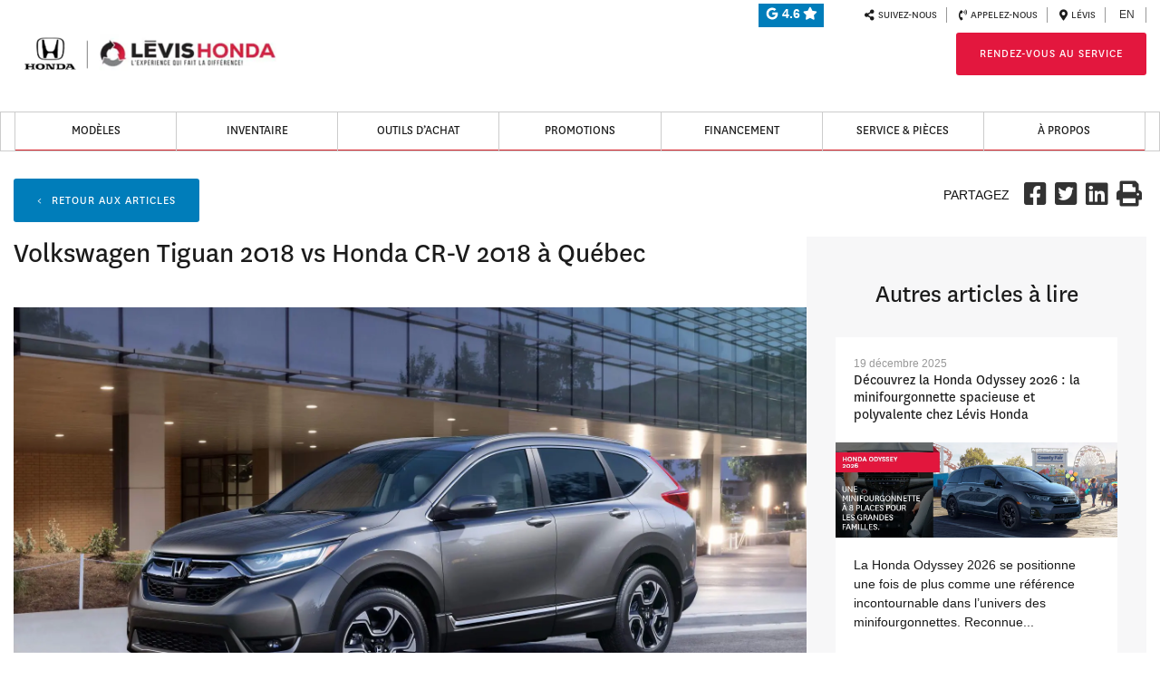

--- FILE ---
content_type: text/html; charset=UTF-8
request_url: https://levishonda.com/volkswagen-tiguan-2018-vs-honda-cr-v-2018-a-quebec
body_size: 23225
content:
<!DOCTYPE html>
<html lang="fr-FR">
<head>

	<link rel="preload" href="/wp-content/themes/magnetis-dealer/assets/css/custom/honda-normes.css?v=1768496698" as="style" onload="this.onload=null;this.rel='stylesheet'" type="text/css" media="all">
	<meta charset="UTF-8">
	<meta name="viewport" content="width=device-width, initial-scale=1.0, maximum-scale=1.0, minimum-scale=1.0, user-scalable=0">


        <link rel="preconnect" href="https://www.googletagmanager.com">
    <link rel="preconnect" href="https://www.google.com">
    <link rel="preconnect" href="https://www.gstatic.com">
    <link rel="preconnect" href="https://connect.facebook.net">

    <script>

      window.dataLayer = new Proxy([], {
        set: (obj, prop, value) => {
          let pushEvent = new CustomEvent('dataLayer.push', {
            detail: value
          });

          if (value[0] == 'consent' && value[1] == 'update') {
            console.log('dataLayer event dataLayer.consent.update');
            pushEvent = new CustomEvent('dataLayer.consent.update', {
              detail: value
            });
          }

          if (value[0] == 'consent' && value[1] == 'default') {
            console.log('dataLayer event dataLayer.consent.default');
            pushEvent = new CustomEvent('dataLayer.consent.default', {
              detail: value
            });
          }

          if (prop !== 'length') {
            window.dispatchEvent(pushEvent);
          }

          return Reflect.set(obj, prop, value);
        }
      });

      var defered_queue = [];
      function defer( func ) {
        defered_queue.push( func );
      }
      var jQuery = defer;
    </script>

    <script type="application/json" data-class="Page">{"language":"fr","template":"single"}</script>
        <!-- Google Tag Manager -->
      <script>(function(w,d,s,l,i){w[l]=w[l]||[];w[l].push({'gtm.start':
      new Date().getTime(),event:'gtm.js'});var f=d.getElementsByTagName(s)[0],
      j=d.createElement(s),dl=l!='dataLayer'?'&l='+l:'';j.async=true;j.src=
      'https://www.googletagmanager.com/gtm.js?id='+i+dl;f.parentNode.insertBefore(j,f);
      })(window,document,'script','dataLayer','GTM-PHL2C52T');</script>
      <!-- End Google Tag Manager -->
    
          <!-- Google Tag Manager -->
      <script>(function(w,d,s,l,i){w[l]=w[l]||[];w[l].push({'gtm.start':
      new Date().getTime(),event:'gtm.js'});var f=d.getElementsByTagName(s)[0],
      j=d.createElement(s),dl=l!='dataLayer'?'&l='+l:'';j.async=true;j.src=
      'https://www.googletagmanager.com/gtm.js?id='+i+dl;f.parentNode.insertBefore(j,f);
      })(window,document,'script','dataLayer','GTM-WSVQRBKW');</script>
      <!-- End Google Tag Manager -->
    
    <meta name='robots' content='index, follow, max-image-preview:large' />
	<style>img:is([sizes="auto" i], [sizes^="auto," i]) { contain-intrinsic-size: 3000px 1500px }</style>
	<script async src='https://www.googletagmanager.com/gtm.js?id=GTM-5MT5V9FW'></script>
<script>window.masterContext = {"site_id":5104,"site_name":"L\u00c9VIS HONDA","makes":"honda","group":null,"url":"https:\/\/levishonda.com","environment":"prod","pagetype":"page"};</script>
	<!-- This site is optimized with the Yoast SEO plugin v25.6 - https://yoast.com/wordpress/plugins/seo/ -->
	<title>Volkswagen Tiguan 2018 vs Honda CR-V 2018 à Québec - LÉVIS HONDA</title>
	<link rel="canonical" href="https://levishonda.com/volkswagen-tiguan-2018-vs-honda-cr-v-2018-a-quebec" />
	<meta property="og:locale" content="fr_FR" />
	<meta property="og:type" content="article" />
	<meta property="og:title" content="Volkswagen Tiguan 2018 vs Honda CR-V 2018 à Québec - LÉVIS HONDA" />
	<meta property="og:description" content="Véhicules 21 décembre, 2017 Entre le VW Tiguan 2018 et le Honda CR-V 2018 vous ne savez pas lequel choisir? Passez nous voir chez Lévis Honda près de la ville de Québec et voyez pourquoi le CR-V représente un choix plus judicieux que son concurrent! Sur nos routes depuis maintenant plus de 20 ans, le CR-V a su se tailler une place [&hellip;]" />
	<meta property="og:url" content="https://levishonda.com/volkswagen-tiguan-2018-vs-honda-cr-v-2018-a-quebec" />
	<meta property="og:site_name" content="LÉVIS HONDA" />
	<meta property="article:published_time" content="2017-12-21T05:00:00+00:00" />
	<meta property="article:modified_time" content="2025-04-16T16:55:47+00:00" />
	<meta property="og:image" content="https://levishonda.com/wp-content/uploads/2024/03/volkswagen-tiguan-2018-vs-honda-cr-v-2018-3.jpg" />
	<meta property="og:image:width" content="1920" />
	<meta property="og:image:height" content="1080" />
	<meta property="og:image:type" content="image/jpeg" />
	<meta name="author" content="support" />
	<meta name="twitter:card" content="summary_large_image" />
	<meta name="twitter:label1" content="Écrit par" />
	<meta name="twitter:data1" content="support" />
	<meta name="twitter:label2" content="Durée de lecture estimée" />
	<meta name="twitter:data2" content="3 minutes" />
	<script type="application/ld+json" class="yoast-schema-graph">{"@context":"https://schema.org","@graph":[{"@type":"Article","@id":"https://levishonda.com/volkswagen-tiguan-2018-vs-honda-cr-v-2018-a-quebec#article","isPartOf":{"@id":"https://levishonda.com/volkswagen-tiguan-2018-vs-honda-cr-v-2018-a-quebec"},"author":{"name":"support","@id":"https://levishonda.com/#/schema/person/a0f4f83f53a407b43ef221ee4c85d403"},"headline":"Volkswagen Tiguan 2018 vs Honda CR-V 2018 à Québec","datePublished":"2017-12-21T05:00:00+00:00","dateModified":"2025-04-16T16:55:47+00:00","mainEntityOfPage":{"@id":"https://levishonda.com/volkswagen-tiguan-2018-vs-honda-cr-v-2018-a-quebec"},"wordCount":396,"commentCount":0,"publisher":{"@id":"https://levishonda.com/#organization"},"image":{"@id":"https://levishonda.com/volkswagen-tiguan-2018-vs-honda-cr-v-2018-a-quebec#primaryimage"},"thumbnailUrl":"https://levishonda.com/wp-content/uploads/2024/03/volkswagen-tiguan-2018-vs-honda-cr-v-2018-3.jpg","articleSection":["Non classifié(e)"],"inLanguage":"fr-FR","potentialAction":[{"@type":"CommentAction","name":"Comment","target":["https://levishonda.com/volkswagen-tiguan-2018-vs-honda-cr-v-2018-a-quebec#respond"]}]},{"@type":"WebPage","@id":"https://levishonda.com/volkswagen-tiguan-2018-vs-honda-cr-v-2018-a-quebec","url":"https://levishonda.com/volkswagen-tiguan-2018-vs-honda-cr-v-2018-a-quebec","name":"Volkswagen Tiguan 2018 vs Honda CR-V 2018 à Québec - LÉVIS HONDA","isPartOf":{"@id":"https://levishonda.com/#website"},"primaryImageOfPage":{"@id":"https://levishonda.com/volkswagen-tiguan-2018-vs-honda-cr-v-2018-a-quebec#primaryimage"},"image":{"@id":"https://levishonda.com/volkswagen-tiguan-2018-vs-honda-cr-v-2018-a-quebec#primaryimage"},"thumbnailUrl":"https://levishonda.com/wp-content/uploads/2024/03/volkswagen-tiguan-2018-vs-honda-cr-v-2018-3.jpg","datePublished":"2017-12-21T05:00:00+00:00","dateModified":"2025-04-16T16:55:47+00:00","breadcrumb":{"@id":"https://levishonda.com/volkswagen-tiguan-2018-vs-honda-cr-v-2018-a-quebec#breadcrumb"},"inLanguage":"fr-FR","potentialAction":[{"@type":"ReadAction","target":["https://levishonda.com/volkswagen-tiguan-2018-vs-honda-cr-v-2018-a-quebec"]}]},{"@type":"ImageObject","inLanguage":"fr-FR","@id":"https://levishonda.com/volkswagen-tiguan-2018-vs-honda-cr-v-2018-a-quebec#primaryimage","url":"https://levishonda.com/wp-content/uploads/2024/03/volkswagen-tiguan-2018-vs-honda-cr-v-2018-3.jpg","contentUrl":"https://levishonda.com/wp-content/uploads/2024/03/volkswagen-tiguan-2018-vs-honda-cr-v-2018-3.jpg","width":1920,"height":1080},{"@type":"BreadcrumbList","@id":"https://levishonda.com/volkswagen-tiguan-2018-vs-honda-cr-v-2018-a-quebec#breadcrumb","itemListElement":[{"@type":"ListItem","position":1,"name":"Home","item":"https://levishonda.com/"},{"@type":"ListItem","position":2,"name":"Blogues","item":"https://levishonda.com/nouvelles"},{"@type":"ListItem","position":3,"name":"Volkswagen Tiguan 2018 vs Honda CR-V 2018 à Québec"}]},{"@type":"WebSite","@id":"https://levishonda.com/#website","url":"https://levishonda.com/","name":"LÉVIS HONDA","description":"Concessionnaire Honda à Lévis, près de Québec","publisher":{"@id":"https://levishonda.com/#organization"},"potentialAction":[{"@type":"SearchAction","target":{"@type":"EntryPoint","urlTemplate":"https://levishonda.com/?s={search_term_string}"},"query-input":{"@type":"PropertyValueSpecification","valueRequired":true,"valueName":"search_term_string"}}],"inLanguage":"fr-FR"},{"@type":"Organization","@id":"https://levishonda.com/#organization","name":"LÉVIS HONDA","url":"https://levishonda.com/","logo":{"@type":"ImageObject","inLanguage":"fr-FR","@id":"https://levishonda.com/#/schema/logo/image/","url":"https://levishonda.com/wp-content/uploads/2024/02/Levis-honda_logo.png","contentUrl":"https://levishonda.com/wp-content/uploads/2024/02/Levis-honda_logo.png","width":374,"height":100,"caption":"LÉVIS HONDA"},"image":{"@id":"https://levishonda.com/#/schema/logo/image/"}},{"@type":"Person","@id":"https://levishonda.com/#/schema/person/a0f4f83f53a407b43ef221ee4c85d403","name":"support","image":{"@type":"ImageObject","inLanguage":"fr-FR","@id":"https://levishonda.com/#/schema/person/image/","url":"https://secure.gravatar.com/avatar/5803fc90e54aebbdb26288aca044094cbdd821ac765101c54badfb4cec0a1502?s=96&d=mm&r=g","contentUrl":"https://secure.gravatar.com/avatar/5803fc90e54aebbdb26288aca044094cbdd821ac765101c54badfb4cec0a1502?s=96&d=mm&r=g","caption":"support"}}]}</script>
	<!-- / Yoast SEO plugin. -->


<link rel='dns-prefetch' href='//kit.fontawesome.com' />
<link rel='stylesheet' id='magnetis-gutenberg-blocks-style-css' href='https://levishonda.com/wp-content/themes/magnetis-dealer/assets/css/magnetis-gutenberg-blocks.css?ver=1753390139' type='text/css' media='all' />
<link rel='stylesheet' id='wp-block-library-css' href='https://levishonda.com/wp-includes/css/dist/block-library/style.min.css?ver=6.8.3' type='text/css' media='all' />
<style id='classic-theme-styles-inline-css' type='text/css'>
/*! This file is auto-generated */
.wp-block-button__link{color:#fff;background-color:#32373c;border-radius:9999px;box-shadow:none;text-decoration:none;padding:calc(.667em + 2px) calc(1.333em + 2px);font-size:1.125em}.wp-block-file__button{background:#32373c;color:#fff;text-decoration:none}
</style>
<style id='global-styles-inline-css' type='text/css'>
:root{--wp--preset--aspect-ratio--square: 1;--wp--preset--aspect-ratio--4-3: 4/3;--wp--preset--aspect-ratio--3-4: 3/4;--wp--preset--aspect-ratio--3-2: 3/2;--wp--preset--aspect-ratio--2-3: 2/3;--wp--preset--aspect-ratio--16-9: 16/9;--wp--preset--aspect-ratio--9-16: 9/16;--wp--preset--color--black: #000000;--wp--preset--color--cyan-bluish-gray: #abb8c3;--wp--preset--color--white: #ffffff;--wp--preset--color--pale-pink: #f78da7;--wp--preset--color--vivid-red: #cf2e2e;--wp--preset--color--luminous-vivid-orange: #ff6900;--wp--preset--color--luminous-vivid-amber: #fcb900;--wp--preset--color--light-green-cyan: #7bdcb5;--wp--preset--color--vivid-green-cyan: #00d084;--wp--preset--color--pale-cyan-blue: #8ed1fc;--wp--preset--color--vivid-cyan-blue: #0693e3;--wp--preset--color--vivid-purple: #9b51e0;--wp--preset--gradient--vivid-cyan-blue-to-vivid-purple: linear-gradient(135deg,rgba(6,147,227,1) 0%,rgb(155,81,224) 100%);--wp--preset--gradient--light-green-cyan-to-vivid-green-cyan: linear-gradient(135deg,rgb(122,220,180) 0%,rgb(0,208,130) 100%);--wp--preset--gradient--luminous-vivid-amber-to-luminous-vivid-orange: linear-gradient(135deg,rgba(252,185,0,1) 0%,rgba(255,105,0,1) 100%);--wp--preset--gradient--luminous-vivid-orange-to-vivid-red: linear-gradient(135deg,rgba(255,105,0,1) 0%,rgb(207,46,46) 100%);--wp--preset--gradient--very-light-gray-to-cyan-bluish-gray: linear-gradient(135deg,rgb(238,238,238) 0%,rgb(169,184,195) 100%);--wp--preset--gradient--cool-to-warm-spectrum: linear-gradient(135deg,rgb(74,234,220) 0%,rgb(151,120,209) 20%,rgb(207,42,186) 40%,rgb(238,44,130) 60%,rgb(251,105,98) 80%,rgb(254,248,76) 100%);--wp--preset--gradient--blush-light-purple: linear-gradient(135deg,rgb(255,206,236) 0%,rgb(152,150,240) 100%);--wp--preset--gradient--blush-bordeaux: linear-gradient(135deg,rgb(254,205,165) 0%,rgb(254,45,45) 50%,rgb(107,0,62) 100%);--wp--preset--gradient--luminous-dusk: linear-gradient(135deg,rgb(255,203,112) 0%,rgb(199,81,192) 50%,rgb(65,88,208) 100%);--wp--preset--gradient--pale-ocean: linear-gradient(135deg,rgb(255,245,203) 0%,rgb(182,227,212) 50%,rgb(51,167,181) 100%);--wp--preset--gradient--electric-grass: linear-gradient(135deg,rgb(202,248,128) 0%,rgb(113,206,126) 100%);--wp--preset--gradient--midnight: linear-gradient(135deg,rgb(2,3,129) 0%,rgb(40,116,252) 100%);--wp--preset--font-size--small: 13px;--wp--preset--font-size--medium: 20px;--wp--preset--font-size--large: 36px;--wp--preset--font-size--x-large: 42px;--wp--preset--spacing--20: 0.44rem;--wp--preset--spacing--30: 0.67rem;--wp--preset--spacing--40: 1rem;--wp--preset--spacing--50: 1.5rem;--wp--preset--spacing--60: 2.25rem;--wp--preset--spacing--70: 3.38rem;--wp--preset--spacing--80: 5.06rem;--wp--preset--shadow--natural: 6px 6px 9px rgba(0, 0, 0, 0.2);--wp--preset--shadow--deep: 12px 12px 50px rgba(0, 0, 0, 0.4);--wp--preset--shadow--sharp: 6px 6px 0px rgba(0, 0, 0, 0.2);--wp--preset--shadow--outlined: 6px 6px 0px -3px rgba(255, 255, 255, 1), 6px 6px rgba(0, 0, 0, 1);--wp--preset--shadow--crisp: 6px 6px 0px rgba(0, 0, 0, 1);}:where(.is-layout-flex){gap: 0.5em;}:where(.is-layout-grid){gap: 0.5em;}body .is-layout-flex{display: flex;}.is-layout-flex{flex-wrap: wrap;align-items: center;}.is-layout-flex > :is(*, div){margin: 0;}body .is-layout-grid{display: grid;}.is-layout-grid > :is(*, div){margin: 0;}:where(.wp-block-columns.is-layout-flex){gap: 2em;}:where(.wp-block-columns.is-layout-grid){gap: 2em;}:where(.wp-block-post-template.is-layout-flex){gap: 1.25em;}:where(.wp-block-post-template.is-layout-grid){gap: 1.25em;}.has-black-color{color: var(--wp--preset--color--black) !important;}.has-cyan-bluish-gray-color{color: var(--wp--preset--color--cyan-bluish-gray) !important;}.has-white-color{color: var(--wp--preset--color--white) !important;}.has-pale-pink-color{color: var(--wp--preset--color--pale-pink) !important;}.has-vivid-red-color{color: var(--wp--preset--color--vivid-red) !important;}.has-luminous-vivid-orange-color{color: var(--wp--preset--color--luminous-vivid-orange) !important;}.has-luminous-vivid-amber-color{color: var(--wp--preset--color--luminous-vivid-amber) !important;}.has-light-green-cyan-color{color: var(--wp--preset--color--light-green-cyan) !important;}.has-vivid-green-cyan-color{color: var(--wp--preset--color--vivid-green-cyan) !important;}.has-pale-cyan-blue-color{color: var(--wp--preset--color--pale-cyan-blue) !important;}.has-vivid-cyan-blue-color{color: var(--wp--preset--color--vivid-cyan-blue) !important;}.has-vivid-purple-color{color: var(--wp--preset--color--vivid-purple) !important;}.has-black-background-color{background-color: var(--wp--preset--color--black) !important;}.has-cyan-bluish-gray-background-color{background-color: var(--wp--preset--color--cyan-bluish-gray) !important;}.has-white-background-color{background-color: var(--wp--preset--color--white) !important;}.has-pale-pink-background-color{background-color: var(--wp--preset--color--pale-pink) !important;}.has-vivid-red-background-color{background-color: var(--wp--preset--color--vivid-red) !important;}.has-luminous-vivid-orange-background-color{background-color: var(--wp--preset--color--luminous-vivid-orange) !important;}.has-luminous-vivid-amber-background-color{background-color: var(--wp--preset--color--luminous-vivid-amber) !important;}.has-light-green-cyan-background-color{background-color: var(--wp--preset--color--light-green-cyan) !important;}.has-vivid-green-cyan-background-color{background-color: var(--wp--preset--color--vivid-green-cyan) !important;}.has-pale-cyan-blue-background-color{background-color: var(--wp--preset--color--pale-cyan-blue) !important;}.has-vivid-cyan-blue-background-color{background-color: var(--wp--preset--color--vivid-cyan-blue) !important;}.has-vivid-purple-background-color{background-color: var(--wp--preset--color--vivid-purple) !important;}.has-black-border-color{border-color: var(--wp--preset--color--black) !important;}.has-cyan-bluish-gray-border-color{border-color: var(--wp--preset--color--cyan-bluish-gray) !important;}.has-white-border-color{border-color: var(--wp--preset--color--white) !important;}.has-pale-pink-border-color{border-color: var(--wp--preset--color--pale-pink) !important;}.has-vivid-red-border-color{border-color: var(--wp--preset--color--vivid-red) !important;}.has-luminous-vivid-orange-border-color{border-color: var(--wp--preset--color--luminous-vivid-orange) !important;}.has-luminous-vivid-amber-border-color{border-color: var(--wp--preset--color--luminous-vivid-amber) !important;}.has-light-green-cyan-border-color{border-color: var(--wp--preset--color--light-green-cyan) !important;}.has-vivid-green-cyan-border-color{border-color: var(--wp--preset--color--vivid-green-cyan) !important;}.has-pale-cyan-blue-border-color{border-color: var(--wp--preset--color--pale-cyan-blue) !important;}.has-vivid-cyan-blue-border-color{border-color: var(--wp--preset--color--vivid-cyan-blue) !important;}.has-vivid-purple-border-color{border-color: var(--wp--preset--color--vivid-purple) !important;}.has-vivid-cyan-blue-to-vivid-purple-gradient-background{background: var(--wp--preset--gradient--vivid-cyan-blue-to-vivid-purple) !important;}.has-light-green-cyan-to-vivid-green-cyan-gradient-background{background: var(--wp--preset--gradient--light-green-cyan-to-vivid-green-cyan) !important;}.has-luminous-vivid-amber-to-luminous-vivid-orange-gradient-background{background: var(--wp--preset--gradient--luminous-vivid-amber-to-luminous-vivid-orange) !important;}.has-luminous-vivid-orange-to-vivid-red-gradient-background{background: var(--wp--preset--gradient--luminous-vivid-orange-to-vivid-red) !important;}.has-very-light-gray-to-cyan-bluish-gray-gradient-background{background: var(--wp--preset--gradient--very-light-gray-to-cyan-bluish-gray) !important;}.has-cool-to-warm-spectrum-gradient-background{background: var(--wp--preset--gradient--cool-to-warm-spectrum) !important;}.has-blush-light-purple-gradient-background{background: var(--wp--preset--gradient--blush-light-purple) !important;}.has-blush-bordeaux-gradient-background{background: var(--wp--preset--gradient--blush-bordeaux) !important;}.has-luminous-dusk-gradient-background{background: var(--wp--preset--gradient--luminous-dusk) !important;}.has-pale-ocean-gradient-background{background: var(--wp--preset--gradient--pale-ocean) !important;}.has-electric-grass-gradient-background{background: var(--wp--preset--gradient--electric-grass) !important;}.has-midnight-gradient-background{background: var(--wp--preset--gradient--midnight) !important;}.has-small-font-size{font-size: var(--wp--preset--font-size--small) !important;}.has-medium-font-size{font-size: var(--wp--preset--font-size--medium) !important;}.has-large-font-size{font-size: var(--wp--preset--font-size--large) !important;}.has-x-large-font-size{font-size: var(--wp--preset--font-size--x-large) !important;}
:where(.wp-block-post-template.is-layout-flex){gap: 1.25em;}:where(.wp-block-post-template.is-layout-grid){gap: 1.25em;}
:where(.wp-block-columns.is-layout-flex){gap: 2em;}:where(.wp-block-columns.is-layout-grid){gap: 2em;}
:root :where(.wp-block-pullquote){font-size: 1.5em;line-height: 1.6;}
</style>
<link rel='stylesheet' id='contact-form-7-css' href='https://levishonda.com/wp-content/plugins/contact-form-7/includes/css/styles.css?ver=6.1.1' type='text/css' media='all' />
<link rel='stylesheet' id='wpcf7-redirect-script-frontend-css' href='https://levishonda.com/wp-content/plugins/wpcf7-redirect/build/assets/frontend-script.css?ver=2c532d7e2be36f6af233' type='text/css' media='all' />
<link rel='stylesheet' id='zerobounce-email-validator-css' href='https://levishonda.com/wp-content/plugins/zerobounce/public/css/zerobounce-email-validator-public.css?ver=1.1.3' type='text/css' media='all' />
<link rel='stylesheet' id='cmplz-general-css' href='https://levishonda.com/wp-content/plugins/complianz-gdpr-premium/assets/css/cookieblocker.min.css?ver=1754666328' type='text/css' media='all' />
<link rel='stylesheet' id='magnetis-main-css' href='https://levishonda.com/wp-content/themes/magnetis-dealer/assets/css/main.css?ver=1768496698' type='text/css' media='all' />
<link rel='stylesheet' id='slickslidercss-css' href='https://levishonda.com/wp-content/themes/magnetis-dealer/assets/css/vendor/slick.css?ver=1768496698' type='text/css' media='all' />
<link rel='stylesheet' id='sweet-alert-css' href='https://levishonda.com/wp-content/themes/magnetis-dealer/assets/css/vendor/sweetalert2.min.css?ver=1768496698' type='text/css' media='all' />
<link rel='stylesheet' id='date-picker-css-css' href='https://levishonda.com/wp-content/themes/magnetis-dealer/assets/css/datepicker.min.css?ver=1768496698' type='text/css' media='all' />
<script type="text/javascript" id="wpml-cookie-js-extra">
/* <![CDATA[ */
var wpml_cookies = {"wp-wpml_current_language":{"value":"fr","expires":1,"path":"\/"}};
var wpml_cookies = {"wp-wpml_current_language":{"value":"fr","expires":1,"path":"\/"}};
/* ]]> */
</script>
<script type="text/javascript" src="https://levishonda.com/wp-content/plugins/sitepress-multilingual-cms/res/js/cookies/language-cookie.js?ver=476000&amp;mcb=1768496698" id="wpml-cookie-js" defer="defer" data-wp-strategy="defer"></script>
<script type="text/javascript" src="https://levishonda.com/wp-content/themes/magnetis-dealer/assets/js/sources/jquery.min.js?ver=1768496698" id="magnetis-jquery-js"></script>
<script type="text/javascript" src="https://levishonda.com/wp-content/plugins/zerobounce/public/js/zerobounce-email-validator-public.js?ver=1.1.3&amp;mcb=1768496698" id="zerobounce-email-validator-js"></script>
<script type="text/javascript" src="https://levishonda.com/wp-content/themes/magnetis-dealer/assets/js/contact-form-tel-format.js?ver=1&amp;mcb=1768496698" id="magnetis-wpcf7-custom-js"></script>
<script type="text/javascript" src="https://levishonda.com/wp-content/themes/magnetis-dealer/assets/js/jquery-migrate-3.4.1.min.js?ver=1768496698" id="jquery-migrate-3.4.1-js"></script>
<link rel="alternate" title="oEmbed (JSON)" type="application/json+oembed" href="https://levishonda.com/wp-json/oembed/1.0/embed?url=https%3A%2F%2Flevishonda.com%2Fvolkswagen-tiguan-2018-vs-honda-cr-v-2018-a-quebec" />
<link rel="alternate" title="oEmbed (XML)" type="text/xml+oembed" href="https://levishonda.com/wp-json/oembed/1.0/embed?url=https%3A%2F%2Flevishonda.com%2Fvolkswagen-tiguan-2018-vs-honda-cr-v-2018-a-quebec&#038;format=xml" />
			<style>.cmplz-hidden {
					display: none !important;
				}</style><style id="#dealer-css-inline-css">
/* customizer */
:root {
        --primary: #007dba !important;
    --primary-l10: #1a8ac1 !important;
    --primary-l20: #3397c8 !important;
    --primary-l30: #4da4cf !important;
    --primary-d10: #0071a8 !important;
    --primary-d20: #006495 !important;
    --primary-d30: #005883 !important;
    --primary-t80: #007dbaCC !important;
        --secondary: #004478 !important;
    --secondary-l50: #80a2bc !important;
    }       
.home .fullscreen .title_line{background:linear-gradient(#1b1b1b,#1b1b1b);}#fixed_action_bar .actions .action a{background:linear-gradient(#007dba,#007dba);}main p a:hover:not(.button), #main_footer a:hover{color:#e3173e !important;}.vehicle_promo .description .price, .price_table .rebate,.vehicle_models_listing_wrapper .models_list .model .rebate, .single-promotions .text_red, .price_desc .text_red, .msrp_list .rebate{color:#e3173e !important;}.single-promotions .limited_offer, .single-promotions .promo_header .gap, .vehicle_inventory_archive_entry .top_banner .rebate{background-color:#e3173e !important;}.single-promotions .bottom_arrow{border-top-color:#e3173e !important;}.btn,.button{border-radius:3px !important;}.home .fullscreen .title_line{color:#ffffff !important;}#main_header .topbar p{color:#1b1b1b !important;}#main_header .topbar i.fas{color:#1b1b1b !important;}#main_footer, #main_footer .widget > div > div{background-color:#fafafa;}#main_footer h3{color:#1b1b1b !important;}.disposition_1 .align_right a.button{background-color:#e3173e !important;}.disposition_1 .align_right a.button:hover{background-color:#b11616 !important;}.disposition_1 .align_right a.button{color:#ffffff !important;}.vehicle_models_listing_wrapper .models_list .model .button, .models_list_wrapper .button{background-color:#e3173e !important;}.vehicle_models_listing_wrapper .models_list .model .button:hover, .vehicle_models_listing_wrapper .models_list .model .button:focus, .models_list_wrapper .button:hover, .models_list_wrapper .button:focus{background-color:#b11616 !important;}@media (min-width: 992px) {#main_menu.menu_1{background-color:#ffffff !important;}#main_menu.menu_1 ul.menu > li > a{color:#1b1b1b !important;}#main_menu.menu_1 ul.menu > li:hover > a,ul.menu > li:hover > a, #main_menu.menu_1 ul.menu > li:focus-within > a, ul.menu > li:focus-within > a{color:#ffffff !important;}#main_menu.menu_1 ul.menu > li:hover > a, #main_menu.menu_1 ul.menu > li:focus-within > a{background-color:#007dba !important;}#main_menu.menu_1 ul.menu li ul.sub-menu li a{color:#1b1b1b !important;}#main_menu.menu_1 ul.menu li ul.sub-menu li:hover > a, #main_menu.menu_1 ul.menu li ul.sub-menu li:focus-within > a{color:#e3173e !important;}#main_menu.menu_1 ul.menu li ul.sub-menu,#main_menu.menu_1 ul.menu li ul.sub-menu li a{background-color:#ffffff !important;}.home.hero_menu #main_menu:not(.scrolled).menu_1 ul.menu > li > a:hover, .home.hero_menu #main_menu:not(.scrolled).menu_1 ul.menu > li:focus-within > a{color:#ffffff !important;}.home.hero_menu #main_menu:not(.scrolled).menu_1 ul.menu > li:hover > a, .home.hero_menu #main_menu:not(.scrolled).menu_1 ul.menu > li:focus-within > a{color:#ffffff !important;}}.incentive_configurator .tabs_wrapper{background-color:#1b1b1b !important;}.incentive_configurator .tabs a:active, .incentive_configurator .tabs a:hover, .incentive_configurator .tabs a:focus, .incentive_configurator .tabs a.active{background-color:#e3173e !important;}.incentive_configurator .tabs_wrapper h3{color:#ffffff !important;}.incentive_configurator .tabs_wrapper a.active{color:#ffffff !important;}.incentive_configurator .tabs_content {background-color:#eaeaea !important;}.incentive_configurator label{color:#1b1b1b !important;}.incentives .incentive .price{color:#e3173e !important;}.sidebar .main_actions .button{background-color:#007dba;}.main_actions a.button:active, .main_actions a.button:focus, .main_actions a.button:hover{background-color:#b11616 !important;}.main_actions a.button:active, .main_actions a.button:focus, .main_actions a.button:hover, .highlight_butt{color:#ffffff !important;}.button.highlight_butt{background-color:#e3173e !important;}.sidebar .main_actions a.button .icon{fill:#ffffff !important;}.sidebar .main_actions a.button:hover .icon{fill:false !important;}.starting_at_price_wrapper .arrow, .new_arrival_wrapper .arrow{border-left-color:#e3173e !important;}#fixed_action_bar{background-color:#1b1b1b !important;}#incentive_calculator .incentive_results .result.active, #incentive_calculator .incentive_results .result:hover{background-color:#007dba !important;}#incentive_calculator .incentive_results .result.active, #incentive_calculator .incentive_results .result:hover{border-color:#007dba !important;}#incentive_calculator .incentive_results .result.active p, #incentive_calculator .incentive_results .result:hover p{color:#ffffff !important;}.departments_wrapper{background-color:#1b1b1b !important;}.departments_wrapper .departments .nav a{color:#ffffff;}.departments_wrapper .departments .nav a.active,.departments_wrapper .departments .nav a:focus,.departments_wrapper .departments .nav a:hover,.departments_wrapper .departments .nav a:active{color:#1b1b1b;}.departments_wrapper .departments .nav a.active,.departments_wrapper .departments .nav a:focus,.departments_wrapper .departments .nav a:hover,.departments_wrapper .departments .nav a:active{color:#ffffff !important;}.departments_wrapper{color:#ffffff !important;}.departments_wrapper .department_hours a{color:#ffffff;}.departments_wrapper .department_hours a:hover{color:#ffffff !important;}.departments_wrapper .departments .nav a.active,.departments_wrapper .departments .nav a:focus,.departments_wrapper .departments .nav a:hover,.departments_wrapper .departments .nav a:active{background-color:#007dba !important;}.departments_wrapper h3{color:#ffffff !important;} 
</style>
      <style>
        .swal2-container {
          z-index: 100000;
        }
      </style>
    <link rel="icon" href="https://levishonda.com/wp-content/uploads/2024/10/favicon-HONDA-100x100.png" sizes="32x32" />
<link rel="icon" href="https://levishonda.com/wp-content/uploads/2024/10/favicon-HONDA.png" sizes="192x192" />
<link rel="apple-touch-icon" href="https://levishonda.com/wp-content/uploads/2024/10/favicon-HONDA.png" />
<meta name="msapplication-TileImage" content="https://levishonda.com/wp-content/uploads/2024/10/favicon-HONDA.png" />
		<style type="text/css" id="wp-custom-css">
			.single-post ul li a {
	color: #e3173e;
	padding-bottom: 5px;
	border-bottom: 1px solid #d62028;
}
.single-post .panel-layout .panel-grid .panel-grid-cell .panel-first-child .LS-section:first-child .LS-img, .single-post .post-info, .single-post .LS-post .LS-section p br {
	display:none;
}
.single-post .LS-section .panel {
	display: none;
	max-height: unset;
	padding: 1em;
	transition: none;
}
.single-post .LS-post .LS-section .LS-sbs.LS-top {
	align-items: flex-start;
}
.single-post h2.LS-h2 {
	font-size: 1.5em;
	margin-bottom: 20px;
}
.single-post h3.LS-h3 {
	font-size: 1.17em;
	margin-top: 0;
}

.flexible-content .tools_wrapper .tool_cta a {
    position: relative; 
    height: auto; 
    width: auto; 
    top: inherit; 
    left: inherit;
    text-indent: inherit;
    background-color: #e3173e;
    color: #ffffff;
    border: 1px solid transparent;
    font-size: 11px;
    letter-spacing: 0;
    margin-bottom: 10px;
}
@media screen and (min-width: 768px) {
	.flexible-content .tools_wrapper .tool_cta a {
		font-size: 12px;
		letter-spacing: 1px;
		margin-bottom: 10px;
	}
}		</style>
		
    <meta name="google-site-verification" content="D1cKIq4xxALvKUMDmbWAljSqlEwT4KMiSeohjma8V4o" />

    
            <link rel="preload" href="/wp-content/themes/magnetis-dealer/assets/css/custom/honda-normes.css?v=1768496698" as="style" onload="this.onload=null;this.rel='stylesheet'" type="text/css" media="all">
    </head>

<body class="wp-singular post-template-default single single-post postid-7577 single-format-standard wp-theme-magnetis-dealer  mobile-faster header_disposition_1 menu_over_funnel_dipos3">
          <!-- Google Tag Manager (noscript) -->
      <noscript><iframe src="https://www.googletagmanager.com/ns.html?id=GTM-PHL2C52T"
      height="0" width="0" style="display:none;visibility:hidden"></iframe></noscript>
      <!-- End Google Tag Manager (noscript) -->
          <!-- Google Tag Manager (noscript) -->
      <noscript><iframe src="https://www.googletagmanager.com/ns.html?id=GTM-WSVQRBKW"
      height="0" width="0" style="display:none;visibility:hidden"></iframe></noscript>
      <!-- End Google Tag Manager (noscript) -->
    
    <div class="detect-size detect-size-xs" data-value="xs"></div>
    <div class="detect-size detect-size-sm" data-value="sm"></div>
    <div class="detect-size detect-size-md" data-value="md"></div>
    <div class="detect-size detect-size-lg" data-value="lg"></div>
    <div class="detect-size detect-size-xl" data-value="xl"></div>
    <div class="detect-size detect-size-xxl" data-value="xxl"></div>

    <script>
        jQuery(function($) {
            var updatePageSizeBodyClass = function() {
                var visibleElement = $('.detect-size:visible')[0];
                if (visibleElement) {
                  $('body')
                      .removeClass('page-size-xs')
                      .removeClass('page-size-sm')
                      .removeClass('page-size-md')
                      .removeClass('page-size-lg')
                      .removeClass('page-size-xl')
                      .removeClass('page-size-xxl');

                  $('body').addClass('page-size-' + $(visibleElement).data('value'));
                }
            }
            $(window).on('resize', updatePageSizeBodyClass);
            updatePageSizeBodyClass();
        });
    </script>

	
		    	<header id="main_header" class="disposition_1 only_menu_sticky mobile-faster full_width_header">
		
			<div id="mobile_header_1" class="d-lg-none navbar ">
		
		<div class="logo_bar ">
			        <a href="https://levishonda.com" class="logo" title="Lévis Honda">
            <img width="300" height="49" src="https://levishonda.com/wp-content/uploads/2025/04/LEVIS-HONDA-LOGO-WEB-300x49.png" class="img-fluid main-logo" alt="Lévis Honda" decoding="async" srcset="https://levishonda.com/wp-content/uploads/2025/04/LEVIS-HONDA-LOGO-WEB-300x49.png 300w, https://levishonda.com/wp-content/uploads/2025/04/LEVIS-HONDA-LOGO-WEB-100x16.png 100w, https://levishonda.com/wp-content/uploads/2025/04/LEVIS-HONDA-LOGO-WEB.png 389w" sizes="(max-width: 300px) 100vw, 300px" />                                </a>
    		</div>
		
		<div class="mobile_top_bar mobile-faster">
		
			
			
						<div class="element">
				<a href="#" class="mobile_topbar_element" title="Téléphone" aria-label="Téléphone"><i class="fas fa-phone-alt" aria-hidden="true"></i></a>
				
				<div class="content">
					    <p class="department">
      Ventes: <a data-pf-component="plateforme.phoneLink" data-pf-event="magnetis.click" class="js-pf-event shiftdigital_clicktocall" data-pf="{&quot;Phone&quot;:{&quot;text&quot;:&quot;Ventes&quot;,&quot;type&quot;:&quot;Other&quot;,&quot;number&quot;:&quot;(833) 984-3200&quot;}}" data-shiftdigital-type="Other" href="tel:8339843200" title="(833) 984-3200" aria-label="Appeler le 8339843200">(833) 984-3200</a>
    </p>
      <p class="department">
      Pièces & Service: <a data-pf-component="plateforme.phoneLink" data-pf-event="magnetis.click" class="js-pf-event shiftdigital_clicktocall" data-pf="{&quot;Phone&quot;:{&quot;text&quot;:&quot;Pi\u00e8ces &amp; Service&quot;,&quot;type&quot;:&quot;Other&quot;,&quot;number&quot;:&quot;(418) 833-3200&quot;}}" data-shiftdigital-type="Other" href="tel:4188333200" title="(418) 833-3200" aria-label="Appeler le 4188333200">(418) 833-3200</a>
    </p>
  				</div>
			</div>
									<div class="element">
				<a href="#" class="mobile_topbar_element" title="Adresse" aria-label="Adresse"><i class="fas fa-map-marker-alt" aria-hidden="true"></i></a>
				
				<div class="content">
					
  <script type="application/ld+json">
    {"@context":"https:\/\/schema.org\/","@type":"LocalBusiness","@id":"#LocalBusiness","url":"https:\/\/levishonda.com","name":"L\u00e9vis Honda","description":"Concessionnaire Honda \u00e0 L\u00e9vis, pr\u00e8s de Qu\u00e9bec","image":"https:\/\/levishonda.com\/wp-content\/uploads\/2025\/04\/LEVIS-HONDA-LOGO-WEB-300x49.png","logo":"https:\/\/levishonda.com\/wp-content\/uploads\/2025\/04\/LEVIS-HONDA-LOGO-WEB-300x49.png","telephone":"(833) 984-3200","latitude":"","longitude":"","geo":{"@type":"GeoCoordinates","latitude":"","longitude":""},"address":{"@type":"PostalAddress","streetAddress":"5035 Rue Louis-H.-La Fontaine","addressLocality":"L\u00e9vis","addressRegion":"Qu\u00e9bec","addressCountry":"ca","postalCode":"G6V 8X4"},"openingHoursSpecification":[{"@type":"OpeningHoursSpecification","dayOfWeek":"Monday","opens":"09:00:00","closes":"20:00:00"},{"@type":"OpeningHoursSpecification","dayOfWeek":"Tuesday","opens":"09:00:00","closes":"20:00:00"},{"@type":"OpeningHoursSpecification","dayOfWeek":"Wednesday","opens":"09:00:00","closes":"20:00:00"},{"@type":"OpeningHoursSpecification","dayOfWeek":"Thursday","opens":"09:00:00","closes":"20:00:00"},{"@type":"OpeningHoursSpecification","dayOfWeek":"Friday","opens":"09:00:00","closes":"17:00:00"},{"@type":"OpeningHoursSpecification","dayOfWeek":"Saturday","opens":":00","closes":":00"},{"@type":"OpeningHoursSpecification","dayOfWeek":"Sunday","opens":":00","closes":":00"}]}  </script>

<p>
		  <a href="https://maps.app.goo.gl/D3zMLX8UJDFuGYjFA" target="_blank" title="Map" aria-label="Ouvrir le lien d'adresse" class="shiftdigital_getdirection">
		<span>
        		      <span>5035 Rue Louis-H.-La Fontaine</span><br>                		      <span>Lévis</span>,
                		      <span>Québec</span><br>                		      <span>G6V 8X4</span>
        	</span>
		</a>
	</p>
				</div>
			</div>
						
			<div class="element">
				<a href="#" class="mobile_nav_toggle" title="Menus" aria-label="Basculer le menu"><i class="fas fa-bars" aria-hidden="true"></i></a>
			</div>
			
		</div>
		
    </div>			<div id="header_1" class="d-none d-lg-block disposition_1">
				<div class="topbar">
			            <div class="container-fluid md-px-4 type-1">
				
    <div id="google-reviews-score-badge" class="d-inline-block " style="background: var(--primary);margin-right: 2rem;">
      <a href='https://search.google.com/local/reviews?placeid=ChIJAeV3LeWUuEwRVWjMhiQdBm4' target='_blank'>      <div class="d-inline-block text-white" style="padding: 1px 7px 3px;">
        <svg class="svg-icon" style="height: 1rem;margin-top: -3px;fill: currentColor" viewBox="0 0 1024 1024" version="1.1" xmlns="http://www.w3.org/2000/svg">
          <path d="M915.2 448l-4.2-17.8H524V594h231.2c-24 114-135.4 174-226.4 174-66.2 0-136-27.8-182.2-72.6-47.4-46-77.6-113.8-77.6-183.6 0-69 31-138 76.2-183.4 45-45.2 113.2-70.8 181-70.8 77.6 0 133.2 41.2 154 60l116.4-115.8c-34.2-30-128-105.6-274.2-105.6-112.8 0-221 43.2-300 122C144.4 295.8 104 408 104 512s38.2 210.8 113.8 289c80.8 83.4 195.2 127 313 127 107.2 0 208.8-42 281.2-118.2 71.2-75 108-178.8 108-287.6 0-45.8-4.6-73-4.8-74.2z" />
        </svg>
        <span class="score font-weight-bold">4.6</span>
        <span class="fa fa-solid fa-star"></span>
      </div>
      </a>    </div>

    												<div class="element social">
					<a href="#" class="mobile_topbar_element" title="Suivez-nous" aria-label="Suivez-nous"><i class="fas fa-share-alt" aria-hidden="true"></i>&nbsp;&nbsp;Suivez-nous</a>
					
					<div class="content">
							<a href="https://www.facebook.com/levishondaautomobile" target="_blank" rel="noopener" class="social_icon" aria-label="Ouvrir Facebook" title="Facebook"><img src='https://levishonda.com/wp-content/uploads/2024/07/HONDA-Facebook.png' alt='Facebook' width='https://levishonda.com/wp-content/uploads/2024/07/HONDA-Facebook.png' height='60' loading='lazy'/></a>
				<a href="https://www.instagram.com/levis_honda/?igshid=NTdlMDg3MTY%3D" target="_blank" rel="noopener" class="social_icon" aria-label="Ouvrir Instagram" title="Instagram"><img src='https://levishonda.com/wp-content/uploads/2024/07/HONDA-Instagram.png' alt='Instagram' width='https://levishonda.com/wp-content/uploads/2024/07/HONDA-Instagram.png' height='60' loading='lazy'/></a>
				<a href="https://www.youtube.com/channel/UCX6IPOW3BHk8ddYhO8O26fQ" target="_blank" rel="noopener" class="social_icon" aria-label="Ouvrir Youtube" title="Youtube"><img src='https://levishonda.com/wp-content/uploads/2024/07/HONDA-YouTube.png' alt='Youtube' width='https://levishonda.com/wp-content/uploads/2024/07/HONDA-YouTube.png' height='60' loading='lazy'/></a>
				<a href="https://www.tiktok.com/@levishonda?_t=8s8CAYDbvLZ&_r=1" target="_blank" rel="noopener" class="social_icon" aria-label="Ouvrir Tik Tok" title="Tik Tok"><img src='https://levishonda.com/wp-content/uploads/2024/07/HONDA-TikTok.png' alt='Tik Tok' width='https://levishonda.com/wp-content/uploads/2024/07/HONDA-TikTok.png' height='60' loading='lazy'/></a>
							</div>
				</div>
												<div class="element phone">
					<a href="#" title="Téléphone"><i class="fas fa-phone-volume" aria-hidden="true"></i>&nbsp;&nbsp;Appelez-nous</a>
					
					<div class="content">
						    <p class="department">
      Ventes: <a data-pf-component="plateforme.phoneLink" data-pf-event="magnetis.click" class="js-pf-event shiftdigital_clicktocall" data-pf="{&quot;Phone&quot;:{&quot;text&quot;:&quot;Ventes&quot;,&quot;type&quot;:&quot;Other&quot;,&quot;number&quot;:&quot;(833) 984-3200&quot;}}" data-shiftdigital-type="Other" href="tel:8339843200" title="(833) 984-3200" aria-label="Appeler le 8339843200">(833) 984-3200</a>
    </p>
      <p class="department">
      Pièces & Service: <a data-pf-component="plateforme.phoneLink" data-pf-event="magnetis.click" class="js-pf-event shiftdigital_clicktocall" data-pf="{&quot;Phone&quot;:{&quot;text&quot;:&quot;Pi\u00e8ces &amp; Service&quot;,&quot;type&quot;:&quot;Other&quot;,&quot;number&quot;:&quot;(418) 833-3200&quot;}}" data-shiftdigital-type="Other" href="tel:4188333200" title="(418) 833-3200" aria-label="Appeler le 4188333200">(418) 833-3200</a>
    </p>
  					</div>
				</div>
				
                				<div class="element address">
					<a><i class="fas fa-map-marker-alt" aria-hidden="true"></i>&nbsp;&nbsp;Lévis</a>
					
					<div class="content">
						
  <script type="application/ld+json">
    {"@context":"https:\/\/schema.org\/","@type":"LocalBusiness","@id":"#LocalBusiness","url":"https:\/\/levishonda.com","name":"L\u00e9vis Honda","description":"Concessionnaire Honda \u00e0 L\u00e9vis, pr\u00e8s de Qu\u00e9bec","image":"https:\/\/levishonda.com\/wp-content\/uploads\/2025\/04\/LEVIS-HONDA-LOGO-WEB-300x49.png","logo":"https:\/\/levishonda.com\/wp-content\/uploads\/2025\/04\/LEVIS-HONDA-LOGO-WEB-300x49.png","telephone":"(833) 984-3200","latitude":"","longitude":"","geo":{"@type":"GeoCoordinates","latitude":"","longitude":""},"address":{"@type":"PostalAddress","streetAddress":"5035 Rue Louis-H.-La Fontaine","addressLocality":"L\u00e9vis","addressRegion":"Qu\u00e9bec","addressCountry":"ca","postalCode":"G6V 8X4"},"openingHoursSpecification":[{"@type":"OpeningHoursSpecification","dayOfWeek":"Monday","opens":"09:00:00","closes":"20:00:00"},{"@type":"OpeningHoursSpecification","dayOfWeek":"Tuesday","opens":"09:00:00","closes":"20:00:00"},{"@type":"OpeningHoursSpecification","dayOfWeek":"Wednesday","opens":"09:00:00","closes":"20:00:00"},{"@type":"OpeningHoursSpecification","dayOfWeek":"Thursday","opens":"09:00:00","closes":"20:00:00"},{"@type":"OpeningHoursSpecification","dayOfWeek":"Friday","opens":"09:00:00","closes":"17:00:00"},{"@type":"OpeningHoursSpecification","dayOfWeek":"Saturday","opens":":00","closes":":00"},{"@type":"OpeningHoursSpecification","dayOfWeek":"Sunday","opens":":00","closes":":00"}]}  </script>

<p>
		  <a href="https://maps.app.goo.gl/D3zMLX8UJDFuGYjFA" target="_blank" title="Map" aria-label="Ouvrir le lien d'adresse" class="shiftdigital_getdirection">
		<span>
        		      <span>5035 Rue Louis-H.-La Fontaine</span><br>                		      <span>Lévis</span>,
                		      <span>Québec</span><br>                		      <span>G6V 8X4</span>
        	</span>
		</a>
	</p>
					</div>
				</div>
                
				<div class="element language-switcher">
					<div class="menu-langue-switcher-container"><ul id="menu-langue-switcher" class="menu"><li id="menu-item-wpml-ls-6-en" class="menu-item wpml-ls-slot-6 wpml-ls-item wpml-ls-item-en wpml-ls-menu-item wpml-ls-first-item wpml-ls-last-item menu-item-type-wpml_ls_menu_item menu-item-object-wpml_ls_menu_item menu-item-wpml-ls-6-en"><a href="https://levishonda.com/en" title="Passer à EN"><span class="wpml-ls-display">EN</span></a></li>
</ul></div>				</div>
			</div>		</div>
						<div class="container-fluid md-px-4 header_content d-none d-lg-block">
					<div class="row align-items-end">
				<div class="col-sm-4 ">
					<!-- Logo -->
					        <a href="https://levishonda.com" class="logo" title="Lévis Honda">
            <img width="300" height="49" src="https://levishonda.com/wp-content/uploads/2025/04/LEVIS-HONDA-LOGO-WEB-300x49.png" class="img-fluid main-logo" alt="Lévis Honda" decoding="async" srcset="https://levishonda.com/wp-content/uploads/2025/04/LEVIS-HONDA-LOGO-WEB-300x49.png 300w, https://levishonda.com/wp-content/uploads/2025/04/LEVIS-HONDA-LOGO-WEB-100x16.png 100w, https://levishonda.com/wp-content/uploads/2025/04/LEVIS-HONDA-LOGO-WEB.png 389w" sizes="(max-width: 300px) 100vw, 300px" />                                </a>
    				</div>
				<div class="col-sm-8 right-cta">
										<!-- Header right widget area -->
					<div class="align_right d-none d-md-block">
						<p>
														
							<a href="/rendez-vous-service" class="button header_cta" title="Rendez-vous au service">Rendez-vous au service</a>						</p>
					</div>
									</div>
			</div>
				</div>
		
				    </div>
		<div id="main_menu" class="menu_1 only_menu_sticky mobile-faster scroll_stuck menu_bottom_header ">
	<div class="container-fluid md-px-4">
				<div class="d-lg-none mobile-top-bar">
			<div class="menu-langue-switcher-container"><ul id="menu-langue-switcher-1" class="menu"><li class="menu-item wpml-ls-slot-6 wpml-ls-item wpml-ls-item-en wpml-ls-menu-item wpml-ls-first-item wpml-ls-last-item menu-item-type-wpml_ls_menu_item menu-item-object-wpml_ls_menu_item menu-item-wpml-ls-6-en"><a href="https://levishonda.com/en" title="Passer à EN"><span class="wpml-ls-display">EN</span></a></li>
</ul></div>			<a href="#" class="mobile_nav_toggle my-auto" aria-label="Fermer le menu"><i class="far fa-window-close" aria-hidden="true"></i></a>
		</div>
		<div class="menu-menu-principal-container"><ul id="menu-menu-principal" class="menu "><li id="menu-item-4174" class="menu-item menu-item-type-post_type menu-item-object-page menu-item-has-children menu-item-4174"><a href="https://levishonda.com/vehicules-neufs">Modèles</a>
<ul class="sub-menu sub-0">
	<li id="menu-item-8506" class="menu-item menu-item-type-post_type menu-item-object-page menu-item-8506"><a href="https://levishonda.com/vehicules-neufs">Configuration et prix</a>	<li id="menu-item-4170" class="menu-item menu-item-type-custom menu-item-object-custom menu-item-4170"><a href="/vehicules-neufs/#voitures">Voitures</a>	<li id="menu-item-4171" class="menu-item menu-item-type-custom menu-item-object-custom menu-item-4171"><a href="/vehicules-neufs/#vus">VUS</a>	<li id="menu-item-4172" class="menu-item menu-item-type-custom menu-item-object-custom menu-item-4172"><a href="/vehicules-neufs/#camions">Camions &#038; minifourgonnettes</a>	<li id="menu-item-4173" class="menu-item menu-item-type-custom menu-item-object-custom menu-item-4173"><a href="/vehicules-neufs/#hybrides-electriques">Hybrides &#038; électriques</a></ul>
<li id="menu-item-4134" class="menu-item menu-item-type-post_type menu-item-object-page menu-item-has-children menu-item-4134"><a href="https://levishonda.com/inventaire">Inventaire</a>
<ul class="sub-menu sub-1">
	<li id="menu-item-4135" class="menu-item menu-item-type-post_type menu-item-object-page menu-item-4135"><a href="https://levishonda.com/inventaire-neuf">Inventaire neuf</a>	<li id="menu-item-4138" class="menu-item menu-item-type-post_type menu-item-object-page menu-item-4138"><a href="https://levishonda.com/occasion">Inventaire d’occasion</a>	<li id="menu-item-4139" class="menu-item menu-item-type-post_type menu-item-object-page menu-item-4139"><a href="https://levishonda.com/inventaire-certifie">Inventaire certifié</a>	<li id="menu-item-4136" class="menu-item menu-item-type-post_type menu-item-object-page menu-item-4136"><a href="https://levishonda.com/demonstrateurs">Démonstrateurs</a>	<li id="menu-item-4386" class="menu-item menu-item-type-post_type menu-item-object-page menu-item-4386"><a href="https://levishonda.com/avantage-honda-certifie">Programme Honda certifiés</a></ul>
<li id="menu-item-4141" class="menu-item menu-item-type-post_type menu-item-object-page menu-item-has-children menu-item-4141"><a href="https://levishonda.com/essai-routier">Outils d&rsquo;achat</a>
<ul class="sub-menu sub-2">
	<li id="menu-item-4142" class="menu-item menu-item-type-post_type menu-item-object-page menu-item-4142"><a href="https://levishonda.com/essai-routier">Réservez un essai routier</a>	<li id="menu-item-13952" class="menu-item menu-item-type-custom menu-item-object-custom menu-item-13952"><a href="#evaluation">Évaluez votre échange</a>	<li id="menu-item-4144" class="menu-item menu-item-type-post_type menu-item-object-page menu-item-4144"><a href="https://levishonda.com/obtenez-un-devis">Obtenez un devis</a>	<li id="menu-item-4385" class="menu-item menu-item-type-post_type menu-item-object-page menu-item-4385"><a href="https://levishonda.com/avantage-honda-certifie">Programme Honda certifiés</a>	<li id="menu-item-4905" class="menu-item menu-item-type-post_type menu-item-object-page menu-item-4905"><a href="https://levishonda.com/garantie-protection">Garantie Honda et protection</a>	<li id="menu-item-5091" class="menu-item menu-item-type-post_type menu-item-object-page menu-item-5091"><a href="https://levishonda.com/hondalink">Technologie HondaLink</a>	<li id="menu-item-6044" class="menu-item menu-item-type-post_type menu-item-object-page menu-item-6044"><a href="https://levishonda.com/alertez-moi">Alertez-moi</a></ul>
<li id="menu-item-4149" class="menu-item menu-item-type-post_type menu-item-object-page menu-item-has-children menu-item-4149"><a href="https://levishonda.com/offres-manufacturier">Promotions</a>
<ul class="sub-menu sub-3">
	<li id="menu-item-4150" class="menu-item menu-item-type-post_type menu-item-object-page menu-item-4150"><a href="https://levishonda.com/offres-manufacturier">Offres du manufacturier</a>	<li id="menu-item-4148" class="menu-item menu-item-type-post_type_archive menu-item-object-promotions menu-item-4148 menu-item-has-children"><a href="https://levishonda.com/promotion">Promotions du concessionnaire</a><ul class="sub-menu"><li><a href="https://levishonda.com/promotions/neufs">Neufs</a></li></ul>	<li id="menu-item-4151" class="menu-item menu-item-type-post_type menu-item-object-page menu-item-4151"><a href="https://levishonda.com/demonstrateurs">Démonstrateurs</a>	<li id="menu-item-4152" class="menu-item menu-item-type-post_type menu-item-object-page menu-item-4152"><a href="https://levishonda.com/inventaire-promotion">Inventaire en promotion</a></ul>
<li id="menu-item-5894" class="menu-item menu-item-type-post_type menu-item-object-page menu-item-has-children menu-item-5894"><a href="https://levishonda.com/financement">Financement</a>
<ul class="sub-menu sub-4">
	<li id="menu-item-5135" class="menu-item menu-item-type-post_type menu-item-object-page menu-item-5135"><a href="https://levishonda.com/location-financement">Location ou financement</a>	<li id="menu-item-4154" class="menu-item menu-item-type-post_type menu-item-object-page menu-item-4154"><a href="https://levishonda.com/financement">Demande de financement</a>	<li id="menu-item-4155" class="menu-item menu-item-type-post_type menu-item-object-page menu-item-4155"><a href="https://levishonda.com/financement-specialise">Financement spécialisé</a></ul>
<li id="menu-item-9283" class="menu-item menu-item-type-post_type menu-item-object-page menu-item-has-children menu-item-9283"><a href="https://levishonda.com/rendez-vous-service">Service &#038; Pièces</a>
<ul class="sub-menu sub-5">
	<li id="menu-item-9226" class="menu-item menu-item-type-post_type menu-item-object-page menu-item-9226"><a href="https://levishonda.com/rendez-vous-service">Prise de rendez-vous au service</a>	<li id="menu-item-4157" class="menu-item menu-item-type-post_type menu-item-object-page menu-item-4157"><a href="https://levishonda.com/pieces">Pièces et accessoires</a>	<li id="menu-item-6012" class="menu-item menu-item-type-post_type menu-item-object-page menu-item-6012"><a href="https://levishonda.com/carrosserie">Esthétique et carrosserie automobile</a>	<li id="menu-item-4156" class="menu-item menu-item-type-post_type menu-item-object-page menu-item-4156"><a href="https://levishonda.com/centre-du-pneu">Centre du pneu Honda</a>	<li id="menu-item-4596" class="menu-item menu-item-type-post_type menu-item-object-page menu-item-4596"><a href="https://levishonda.com/assistance-routiere">Assistance routière</a>	<li id="menu-item-4906" class="menu-item menu-item-type-post_type menu-item-object-page menu-item-4906"><a href="https://levishonda.com/garantie-protection">Garantie et protection</a>	<li id="menu-item-4160" class="menu-item menu-item-type-post_type menu-item-object-page menu-item-4160"><a href="https://levishonda.com/aide-honda">Aide Honda</a></ul>
<li id="menu-item-4162" class="menu-item menu-item-type-post_type menu-item-object-page menu-item-has-children menu-item-4162"><a href="https://levishonda.com/contact">À propos</a>
<ul class="sub-menu sub-6">
	<li id="menu-item-4164" class="menu-item menu-item-type-post_type menu-item-object-page menu-item-4164"><a href="https://levishonda.com/contact">Contactez-nous</a>	<li id="menu-item-4165" class="menu-item menu-item-type-post_type menu-item-object-page current_page_parent menu-item-4165"><a href="https://levishonda.com/nouvelles">Blogues</a>	<li id="menu-item-8009" class="menu-item menu-item-type-post_type menu-item-object-page menu-item-8009"><a href="https://levishonda.com/equipe">Notre équipe</a>	<li id="menu-item-5857" class="menu-item menu-item-type-post_type menu-item-object-page menu-item-5857"><a href="https://levishonda.com/temoignages">Témoignages</a>	<li id="menu-item-8449" class="menu-item menu-item-type-post_type_archive menu-item-object-videos menu-item-8449"><a href="https://levishonda.com/videos">Galerie vidéos</a>	<li id="menu-item-5685" class="menu-item menu-item-type-post_type_archive menu-item-object-job menu-item-5685"><a href="https://levishonda.com/emplois">Carrière</a>	<li id="menu-item-4595" class="menu-item menu-item-type-post_type menu-item-object-page menu-item-4595"><a href="https://levishonda.com/assistance-routiere">Assistance routière</a>	<li id="menu-item-4146" class="menu-item menu-item-type-post_type menu-item-object-page menu-item-4146"><a href="https://levishonda.com/aide-honda">Aide Honda</a></ul>
</ul></div>	</div>
</div>
	</header>
    <main role="main" class="container-fluid md-px-4">
	<div class="row mb-3">
		<div class="col-7 pr-0">
			<p class="margin_0 text_upper">
				<a class="button" href="/nouvelles/" title="Retour aux articles">
					<&nbsp;&nbsp;<span class="glyphicon glyphicon-triangle-left"></span> Retour aux <b>articles</b>				</a>
			</p>
		</div>
		<div class="col-5 pl-0">
			<p class="margin_0 align_right sharelinks"><span class="d-none d-md-inline">PARTAGEZ &nbsp;&nbsp; </span><a class="social" href="http://www.facebook.com/sharer.php?u=https%3A%2F%2Flevishonda.com%2Fvolkswagen-tiguan-2018-vs-honda-cr-v-2018-a-quebec" aria-label="Patager sur Facebook" target="_blank">	<i class="fab fa-facebook-square" aria-hidden="true"></i></a><a class="social" href="https://twitter.com/share?url=https%3A%2F%2Flevishonda.com%2Fvolkswagen-tiguan-2018-vs-honda-cr-v-2018-a-quebec" aria-label="Patager sur Twitter" target="_blank">	<i class="fab fa-twitter-square" aria-hidden="true"></i></a><a class="social" href="http://www.linkedin.com/shareArticle?mini=true&amp;url=https%3A%2F%2Flevishonda.com%2Fvolkswagen-tiguan-2018-vs-honda-cr-v-2018-a-quebec"  aria-label="Patager sur LinkedIn" target="_blank">	<i class="fab fa-linkedin" aria-hidden="true"></i></a><a class="social js_print_page" href="#" aria-label="Imprimmer" target="_blank">	<i class="fas fa-print" aria-hidden="true"></i></a></p>
		</div>
	</div>

	<div class="news-single-container">

		<div class="content">

			
										<header>
							<h1>Volkswagen Tiguan 2018 vs Honda CR-V 2018 à Québec</h1>
						</header>

					<img width="1920" height="1080" src="https://levishonda.com/wp-content/uploads/2024/03/volkswagen-tiguan-2018-vs-honda-cr-v-2018-3.jpg" alt="Volkswagen tiguan 2018 vs honda cr v 2018 3" auto-alt="from filename" class="img-fluid wp-post-image" decoding="async" loading="lazy" srcset="https://levishonda.com/wp-content/uploads/2024/03/volkswagen-tiguan-2018-vs-honda-cr-v-2018-3.jpg 1920w, https://levishonda.com/wp-content/uploads/2024/03/volkswagen-tiguan-2018-vs-honda-cr-v-2018-3-300x169.jpg 300w, https://levishonda.com/wp-content/uploads/2024/03/volkswagen-tiguan-2018-vs-honda-cr-v-2018-3-1024x576.jpg 1024w, https://levishonda.com/wp-content/uploads/2024/03/volkswagen-tiguan-2018-vs-honda-cr-v-2018-3-768x432.jpg 768w, https://levishonda.com/wp-content/uploads/2024/03/volkswagen-tiguan-2018-vs-honda-cr-v-2018-3-1536x864.jpg 1536w, https://levishonda.com/wp-content/uploads/2024/03/volkswagen-tiguan-2018-vs-honda-cr-v-2018-3-100x56.jpg 100w" sizes="auto, (max-width: 1920px) 100vw, 1920px" /><p>&nbsp;</p><section class="entry-content promotion">
<div class="post-container">
<div class="content-container">
<div class="post-info"><span class="category-link"><br />
<a class="link-button stat-text-link" href="https://www.levishonda.com/fr/category/vehicules/">Véhicules</a><br />
</span><br />
<span class="date-text body-2"><br />
21 décembre, 2017 </span></div>
<p>Entre le <strong>VW Tiguan 2018</strong> et le <strong>Honda CR-V 2018</strong> vous ne savez pas lequel choisir? Passez nous voir chez <strong>Lévis Honda</strong> près de la ville de Québec et voyez pourquoi le <strong>CR-V</strong> représente un choix plus judicieux que son concurrent! Sur nos routes depuis maintenant plus de 20 ans, le CR-V a su se tailler une place de choix dans le cœur des consommateurs notamment en raison de sa conduite amusante, de sa polyvalence et de sa faible consommation de carburant. Venez en faire l’essai chez votre concessionnaire Honda près de Ste-Foy dès aujourd’hui!</p>
<div id="gallery-3" class="gallery galleryid-5034 gallery-columns-2 gallery-size-large">
<dl class="gallery-item">
<dt class="gallery-icon landscape"><img fetchpriority="high" decoding="async" class="attachment-large size-large" src="https:/wp-content/uploads/2024/03/volkswagen-tiguan-2018-vs-honda-cr-v-2018-3.jpg" alt="Volkswagen tiguan 2018 vs honda cr v 2018 3" auto-alt="from filename" width="640" height="360" /></dt>
</dl>
<dl class="gallery-item">
<dt class="gallery-icon landscape"><img decoding="async" class="attachment-large size-large" src="https:/wp-content/uploads/2024/03/volkswagen-tiguan-2018-vs-honda-cr-v-2018-1.jpg" alt="Volkswagen tiguan 2018 vs honda cr v 2018 1" auto-alt="from filename" width="640" height="360" /></dt>
</dl>
</div>
<p>Le CR-V 2018 propose une foule de commodités et de technologies dernier cri, ce qui lui donne une longueur d’avance sur nombre de ses rivaux. Parmi les caractéristiques dont pourrait être doté votre CR-V, on retrouve la compatibilité Apple CarPlay/Google Android Auto, des sièges avant chauffants, plusieurs systèmes de sécurité comme un régulateur de vitesse adaptatif, la surveillance des angles morts et l’alerte de circulation transversale arrière, la navigation par satellite de même qu’un siège conducteur à 12 réglages électriques, pour ne nommer que celles-là. Est-ce que le Tiguan 2018 peut vous en offrir autant pour le même prix?</p>
<p>Sous le capot du CR-V, vous retrouverez un performant 4 cylindres 1,5 litre turbo dont la puissance s’élève à 190 chevaux. La consommation de carburant sur route varie entre 7,0 et 7,2 L/100 km selon que vous optiez pour un modèle à traction avant ou intégrale, alors qu’elle s’établit à 8,8 L/100 km pour le Volkswagen Tiguan. Le CR-V se place également loin devant son rival en ce qui concerne l’espace disponible. En effet, si le VUS de VW dispose d’un espace de chargement de 495 à 1780 selon que les sièges arrière soient ou non rabattus, cet espace grimpe à un impressionnant 1110 à 2146 litres dans le CR-V. voilà d’autres bonnes raisons de préférer le VUS Honda à ses concurrents!</p>
<div id="gallery-4" class="gallery galleryid-5034 gallery-columns-2 gallery-size-large">
<dl class="gallery-item">
<dt class="gallery-icon landscape"><img decoding="async" class="attachment-large size-large" src="https:/wp-content/uploads/2024/03/volkswagen-tiguan-2018-vs-honda-cr-v-2018-int.jpg" alt="volkswagen-tiguan-2018" width="640" height="360" /></dt>
</dl>
<dl class="gallery-item">
<dt class="gallery-icon landscape"><img loading="lazy" decoding="async" class="attachment-large size-large" src="https:/wp-content/uploads/2024/03/volkswagen-tiguan-2018-vs-honda-cr-v-2018-int-2.jpg" alt="Volkswagen tiguan 2018 vs honda cr v 2018 int 2" auto-alt="from filename" width="640" height="361" /></dt>
</dl>
</div>
<section class="layout-sidebar__main-content ">
<div class="article-details__body">
<div class="wysiwyg">
<p>De plus, vous profiterez chez <strong>Lévis Honda</strong> d’avantageuses <a href="/fr/promotions" data-gtmsm360="ux__cta">promotions Honda</a> actuellement en vigueur de même que de nombreuses options de <a href="/fr/financement" data-gtmsm360="ux__cta">financement Honda</a>. Renseignez-vous dès aujourd’hui auprès de nos conseillers près de Ste-Foy et de la ville de Québec et profitez de tous les avantages de rouler en CR-V!</p>
</div>
<div class="article-details__cta-wrapper"></div>
</div>
</section>
</div>
</div>
</section>
						<div class="vm_promotions d-md-none">
													</div>
											<div class="in_promotion d-md-none">
													</div>
			
			<p class="margin_2 align_right">PARTAGEZ &nbsp;&nbsp; <a class="social" href="http://www.facebook.com/sharer.php?u=https%3A%2F%2Flevishonda.com%2Fvolkswagen-tiguan-2018-vs-honda-cr-v-2018-a-quebec" aria-label="Patager sur Facebook" target="_blank">	<i class="fab fa-facebook-square" aria-hidden="true"></i></a><a class="social" href="https://twitter.com/share?url=https%3A%2F%2Flevishonda.com%2Fvolkswagen-tiguan-2018-vs-honda-cr-v-2018-a-quebec" aria-label="Patager sur Twitter" target="_blank">	<i class="fab fa-twitter-square" aria-hidden="true"></i></a><a class="social" href="http://www.linkedin.com/shareArticle?mini=true&amp;url=https%3A%2F%2Flevishonda.com%2Fvolkswagen-tiguan-2018-vs-honda-cr-v-2018-a-quebec"  aria-label="Patager sur LinkedIn" target="_blank">	<i class="fab fa-linkedin" aria-hidden="true"></i></a><a class="social js_print_page" href="#" aria-label="Imprimmer" target="_blank">	<i class="fas fa-print" aria-hidden="true"></i></a></p>

			<hr class="margin_2">

						
		</div><!-- .container -->

				<div class="sidebar">

							<div class="vm_promotions d-md-block d-none">
									</div>

				<div class="d-md-block d-none"></div>
			
			

			<div id="side-news">
				<h2>Autres articles à lire</h2>
				<div class="container-fluid md-px-4 posts-cards"><div class="row justify-content-center "><div class="card"><a href="https://levishonda.com/le-honda-odyssey-2026" rel="bookmark"><div class="card-header"><span class="card-date">19 décembre 2025</span><h3 class="card-title">Découvrez la Honda Odyssey 2026 : la minifourgonnette spacieuse et polyvalente chez Lévis Honda</h3></div><img src="/wp-content/uploads/2025/12/levis-honda-blog-ODYSSEY-2026-decembre-FR-1030x350-1.webp" class="card-img" width="" height="" alt="Découvrez la Honda Odyssey 2026 : la minifourgonnette spacieuse et polyvalente chez Lévis Honda" loading="lazy"><div class="card-body"><p class="card-text">La Honda Odyssey 2026 se positionne une fois de plus comme une référence incontournable dans l’univers des minifourgonnettes. Reconnue...</p></div></a></div><div class="card"><a href="https://levishonda.com/le-honda-ridgeline-2026" rel="bookmark"><div class="card-header"><span class="card-date">19 décembre 2025</span><h3 class="card-title">Découvrez le Honda Ridgeline 2026 : le camion robuste et raffiné à vendre chez Lévis Honda</h3></div><img src="/wp-content/uploads/2025/12/levis-honda-blog-IDGELINE-2026-decembre-FR-1030x350-1.webp" class="card-img" width="" height="" alt="Découvrez le Honda Ridgeline 2026 : le camion robuste et raffiné à vendre chez Lévis Honda" loading="lazy"><div class="card-body"><p class="card-text">Le Honda Ridgeline 2026 s’impose comme l’un des camions les plus polyvalents de sa catégorie, séduisant autant les amateurs...</p></div></a></div></div><a class='button' href=/nouvelles/ title=Voir tous les articles>Voir tous les articles</a></div>			</div>
		</div>
		
	</div>
</main>


	
    
<footer id="main_footer" class="scroll_over full_width_footer">
	<div class="container-fluid md-px-4">
            <div class="row pre-footer">
            			<div class="textwidget">    <p class="department">
      Ventes: <a data-pf-component="plateforme.phoneLink" data-pf-event="magnetis.click" class="js-pf-event shiftdigital_clicktocall" data-pf="{&quot;Phone&quot;:{&quot;text&quot;:&quot;Ventes&quot;,&quot;type&quot;:&quot;Other&quot;,&quot;number&quot;:&quot;(833) 984-3200&quot;}}" data-shiftdigital-type="Other" href="tel:8339843200" title="(833) 984-3200" aria-label="Appeler le 8339843200">(833) 984-3200</a>
    </p>
      <p class="department">
      Pièces & Service: <a data-pf-component="plateforme.phoneLink" data-pf-event="magnetis.click" class="js-pf-event shiftdigital_clicktocall" data-pf="{&quot;Phone&quot;:{&quot;text&quot;:&quot;Pi\u00e8ces &amp; Service&quot;,&quot;type&quot;:&quot;Other&quot;,&quot;number&quot;:&quot;(418) 833-3200&quot;}}" data-shiftdigital-type="Other" href="tel:4188333200" title="(418) 833-3200" aria-label="Appeler le 4188333200">(418) 833-3200</a>
    </p>
  
</div>
		        </div>
        <div class="row">
                    <div class="about widget col-12 col-md" tabindex="0">
                <div><h3>Pour nous joindre</h3><div class="textwidget custom-html-widget"><b>Lévis Honda</b>

  <script type="application/ld+json">
    {"@context":"https:\/\/schema.org\/","@type":"LocalBusiness","@id":"#LocalBusiness","url":"https:\/\/levishonda.com","name":"L\u00e9vis Honda","description":"Concessionnaire Honda \u00e0 L\u00e9vis, pr\u00e8s de Qu\u00e9bec","image":"https:\/\/levishonda.com\/wp-content\/uploads\/2025\/04\/LEVIS-HONDA-LOGO-WEB-300x49.png","logo":"https:\/\/levishonda.com\/wp-content\/uploads\/2025\/04\/LEVIS-HONDA-LOGO-WEB-300x49.png","telephone":"(833) 984-3200","latitude":"","longitude":"","geo":{"@type":"GeoCoordinates","latitude":"","longitude":""},"address":{"@type":"PostalAddress","streetAddress":"5035 Rue Louis-H.-La Fontaine","addressLocality":"L\u00e9vis","addressRegion":"Qu\u00e9bec","addressCountry":"ca","postalCode":"G6V 8X4"},"openingHoursSpecification":[{"@type":"OpeningHoursSpecification","dayOfWeek":"Monday","opens":"09:00:00","closes":"20:00:00"},{"@type":"OpeningHoursSpecification","dayOfWeek":"Tuesday","opens":"09:00:00","closes":"20:00:00"},{"@type":"OpeningHoursSpecification","dayOfWeek":"Wednesday","opens":"09:00:00","closes":"20:00:00"},{"@type":"OpeningHoursSpecification","dayOfWeek":"Thursday","opens":"09:00:00","closes":"20:00:00"},{"@type":"OpeningHoursSpecification","dayOfWeek":"Friday","opens":"09:00:00","closes":"17:00:00"},{"@type":"OpeningHoursSpecification","dayOfWeek":"Saturday","opens":":00","closes":":00"},{"@type":"OpeningHoursSpecification","dayOfWeek":"Sunday","opens":":00","closes":":00"}]}  </script>

<p>
		  <a href="https://maps.app.goo.gl/D3zMLX8UJDFuGYjFA" target="_blank" title="Map" aria-label="Ouvrir le lien d'adresse" class="shiftdigital_getdirection">
		<span>
        		      <span>5035 Rue Louis-H.-La Fontaine</span><br>                		      <span>Lévis</span>,
                		      <span>Québec</span><br>                		      <span>G6V 8X4</span>
        	</span>
		</a>
	</p>

    <p class="department">
      Ventes: <a data-pf-component="plateforme.phoneLink" data-pf-event="magnetis.click" class="js-pf-event shiftdigital_clicktocall" data-pf="{&quot;Phone&quot;:{&quot;text&quot;:&quot;Ventes&quot;,&quot;type&quot;:&quot;Other&quot;,&quot;number&quot;:&quot;(833) 984-3200&quot;}}" data-shiftdigital-type="Other" href="tel:8339843200" title="(833) 984-3200" aria-label="Appeler le 8339843200">(833) 984-3200</a>
    </p>
      <p class="department">
      Pièces & Service: <a data-pf-component="plateforme.phoneLink" data-pf-event="magnetis.click" class="js-pf-event shiftdigital_clicktocall" data-pf="{&quot;Phone&quot;:{&quot;text&quot;:&quot;Pi\u00e8ces &amp; Service&quot;,&quot;type&quot;:&quot;Other&quot;,&quot;number&quot;:&quot;(418) 833-3200&quot;}}" data-shiftdigital-type="Other" href="tel:4188333200" title="(418) 833-3200" aria-label="Appeler le 4188333200">(418) 833-3200</a>
    </p>
  

    <div id="google-reviews-score-badge" class="d-inline-block shortcode" style="background: var(--primary);margin-top: 1rem;">
      <a href='https://search.google.com/local/reviews?placeid=ChIJAeV3LeWUuEwRVWjMhiQdBm4' target='_blank'>      <div class="d-inline-block text-white" style="padding: 1px 7px 3px;">
        <svg class="svg-icon" style="height: 1rem;margin-top: -3px;fill: currentColor" viewBox="0 0 1024 1024" version="1.1" xmlns="http://www.w3.org/2000/svg">
          <path d="M915.2 448l-4.2-17.8H524V594h231.2c-24 114-135.4 174-226.4 174-66.2 0-136-27.8-182.2-72.6-47.4-46-77.6-113.8-77.6-183.6 0-69 31-138 76.2-183.4 45-45.2 113.2-70.8 181-70.8 77.6 0 133.2 41.2 154 60l116.4-115.8c-34.2-30-128-105.6-274.2-105.6-112.8 0-221 43.2-300 122C144.4 295.8 104 408 104 512s38.2 210.8 113.8 289c80.8 83.4 195.2 127 313 127 107.2 0 208.8-42 281.2-118.2 71.2-75 108-178.8 108-287.6 0-45.8-4.6-73-4.8-74.2z" />
        </svg>
        <span class="score font-weight-bold">4.6</span>
        <span class="fa fa-solid fa-star"></span>
      </div>
      </a>    </div>

    
<hr>
		<a href="https://www.facebook.com/levishondaautomobile" target="_blank" rel="noopener" class="social_icon" aria-label="Ouvrir Facebook" title="Facebook"><img src='https://levishonda.com/wp-content/uploads/2024/07/HONDA-Facebook.png' alt='Facebook' width='https://levishonda.com/wp-content/uploads/2024/07/HONDA-Facebook.png' height='60' loading='lazy'/></a>
				<a href="https://www.instagram.com/levis_honda/?igshid=NTdlMDg3MTY%3D" target="_blank" rel="noopener" class="social_icon" aria-label="Ouvrir Instagram" title="Instagram"><img src='https://levishonda.com/wp-content/uploads/2024/07/HONDA-Instagram.png' alt='Instagram' width='https://levishonda.com/wp-content/uploads/2024/07/HONDA-Instagram.png' height='60' loading='lazy'/></a>
				<a href="https://www.youtube.com/channel/UCX6IPOW3BHk8ddYhO8O26fQ" target="_blank" rel="noopener" class="social_icon" aria-label="Ouvrir Youtube" title="Youtube"><img src='https://levishonda.com/wp-content/uploads/2024/07/HONDA-YouTube.png' alt='Youtube' width='https://levishonda.com/wp-content/uploads/2024/07/HONDA-YouTube.png' height='60' loading='lazy'/></a>
				<a href="https://www.tiktok.com/@levishonda?_t=8s8CAYDbvLZ&_r=1" target="_blank" rel="noopener" class="social_icon" aria-label="Ouvrir Tik Tok" title="Tik Tok"><img src='https://levishonda.com/wp-content/uploads/2024/07/HONDA-TikTok.png' alt='Tik Tok' width='https://levishonda.com/wp-content/uploads/2024/07/HONDA-TikTok.png' height='60' loading='lazy'/></a>
		</div></div>            </div>
        
                    <div class="widget col-12 col-md" tabindex="0">
                <div><h3>Véhicules neufs</h3>			<div class="textwidget"><p><ul class="vehicle_models_menu"><li><a href="/honda-ridgeline">Honda Ridgeline 2026</a></li><li><a href="/honda-hr-v">Honda HR-V 2026</a></li><li><a href="/honda-passport">Honda Passport 2026</a></li><li><a href="/honda-cr-v">Honda CR-V 2026</a></li><li><a href="/honda-cr-v-hybride">Honda CR-V hybride 2026</a></li><li><a href="/honda-civic-berline">Honda Civic Berline 2026</a></li><li><a href="/honda-civic-hybride-berline">Honda Civic hybride berline 2026</a></li><li><a href="/honda-civic-si-berline">Honda Civic Si berline 2026</a></li><li><a href="/honda-civic-hayon">Honda Civic Hayon 2026</a></li><li><a href="/honda-civic-a-hayon-hybride">Honda Civic à hayon hybride 2026</a></li></ul><br />
<a href="/vehicules-neufs/">+ Voir tous les modèles</a></p>
</div>
		</div>            </div>
                            <div class="widget col-12 col-md" tabindex="0">
                <div><h3>Inventaire</h3><div class="menu-inventaire-container"><ul id="menu-inventaire" class="menu"><li id="menu-item-4119" class="menu-item menu-item-type-post_type menu-item-object-page menu-item-4119"><a href="https://levishonda.com/inventaire">Inventaire complet</a></li>
<li id="menu-item-4117" class="menu-item menu-item-type-post_type menu-item-object-page menu-item-4117"><a href="https://levishonda.com/inventaire-neuf">Inventaire neuf</a></li>
<li id="menu-item-4126" class="menu-item menu-item-type-post_type menu-item-object-page menu-item-4126"><a href="https://levishonda.com/demonstrateurs">Démonstrateurs</a></li>
<li id="menu-item-4118" class="menu-item menu-item-type-post_type menu-item-object-page menu-item-4118"><a href="https://levishonda.com/occasion">Inventaire d’occasion</a></li>
<li id="menu-item-4120" class="menu-item menu-item-type-post_type menu-item-object-page menu-item-4120"><a href="https://levishonda.com/inventaire-certifie">Inventaire certifié</a></li>
</ul></div></div>            </div>
                            <div class="widget col-12 col-md" tabindex="0">
                <div><h3>Liens rapides</h3><div class="menu-liens-rapides-container"><ul id="menu-liens-rapides" class="menu"><li id="menu-item-4115" class="menu-item menu-item-type-post_type menu-item-object-page menu-item-4115"><a href="https://levishonda.com/essai-routier">Réservez un essai routier</a></li>
<li id="menu-item-13953" class="menu-item menu-item-type-custom menu-item-object-custom menu-item-13953"><a href="#evaluation">Évaluez votre échange</a></li>
<li id="menu-item-4112" class="menu-item menu-item-type-post_type menu-item-object-page menu-item-4112"><a href="https://levishonda.com/offres-manufacturier">Offres du manufacturier</a></li>
<li id="menu-item-4116" class="menu-item menu-item-type-post_type_archive menu-item-object-promotions menu-item-4116 menu-item-has-children"><a href="https://levishonda.com/promotion">Promotions du concessionnaire</a></li>
<li id="menu-item-4111" class="menu-item menu-item-type-post_type menu-item-object-page menu-item-4111"><a href="https://levishonda.com/obtenez-un-devis">Obtenez un devis</a></li>
<li id="menu-item-4110" class="menu-item menu-item-type-post_type menu-item-object-page menu-item-4110"><a href="https://levishonda.com/financement">Financement</a></li>
<li id="menu-item-9227" class="menu-item menu-item-type-post_type menu-item-object-page menu-item-9227"><a href="https://levishonda.com/rendez-vous-service">Prise de rendez-vous au service</a></li>
<li id="menu-item-4113" class="menu-item menu-item-type-post_type menu-item-object-page menu-item-4113"><a href="https://levishonda.com/pieces">Pièces et accessoires</a></li>
<li id="menu-item-4108" class="menu-item menu-item-type-post_type menu-item-object-page menu-item-4108"><a href="https://levishonda.com/centre-du-pneu">Centre du pneu Honda</a></li>
</ul></div></div>            </div>
                            <div class="widget col-12 col-md" tabindex="0">
                <div><h3>À Propos</h3><div class="menu-a-propos-container"><ul id="menu-a-propos" class="menu"><li id="menu-item-4198" class="menu-item menu-item-type-post_type menu-item-object-page menu-item-4198"><a href="https://levishonda.com/contact">Contactez-nous</a></li>
<li id="menu-item-4195" class="menu-item menu-item-type-post_type menu-item-object-page current_page_parent menu-item-4195"><a href="https://levishonda.com/nouvelles">Blogues</a></li>
<li id="menu-item-8012" class="menu-item menu-item-type-post_type menu-item-object-page menu-item-8012"><a href="https://levishonda.com/equipe">Équipe</a></li>
<li id="menu-item-6140" class="menu-item menu-item-type-post_type_archive menu-item-object-job menu-item-6140"><a href="https://levishonda.com/emplois">Carrière</a></li>
<li id="menu-item-5269" class="menu-item menu-item-type-post_type menu-item-object-page menu-item-5269"><a href="https://levishonda.com/assistance-routiere">Assistance routière</a></li>
<li id="menu-item-4492" class="menu-item menu-item-type-post_type menu-item-object-page menu-item-4492"><a href="https://levishonda.com/avantage-honda-certifie">Avantage Honda certifié</a></li>
<li id="menu-item-4903" class="menu-item menu-item-type-post_type menu-item-object-page menu-item-4903"><a href="https://levishonda.com/garantie-protection">Garantie et protection</a></li>
<li id="menu-item-5095" class="menu-item menu-item-type-post_type menu-item-object-page menu-item-5095"><a href="https://levishonda.com/hondalink">HondaLink</a></li>
<li id="menu-item-4196" class="menu-item menu-item-type-post_type menu-item-object-page menu-item-4196"><a href="https://levishonda.com/aide-honda">Aide Honda</a></li>
</ul></div></div>            </div>
            </div>
    <div class="spacer"></div>
</div><div class="bottom_bar ">
    <div class="container-fluid md-px-4">
        <div class="row align-items-center">
                        <div class="col-12">
                <p class="copyright"><span class="uppercase">2026 &copy; Lévis Honda</span> | Tous droits réservés.</p>
            </div>
            <div class="col-12">
                <p class="terms">
                                        <a href="/termes-conditions" title="Termes &amp; conditions">Termes &amp; conditions</a>
                    &nbsp;|&nbsp;
                    <a href="/politique-de-confidentialite" title="Politique et confidentialité">Politique et confidentialité</a>
                                            &nbsp;|&nbsp;
                        <a href="/desabonnement" title="Désabonnement">Désabonnement</a>
                                                                &nbsp;|&nbsp;
                        <a href="/politique-de-cookies-ca" title="Politique de cookies (CA)">Politique de cookies (CA)</a>
                        &nbsp;|&nbsp;
                        <a href="#" class="js-complianz-open-widget" rel="nofollow" title="Paramétrer les cookies">Paramétrer les cookies</a>
                    
                    
                </p>
            </div>
                        <div class="col-12">
                <p class="magnetis_logo">
                    <span>DÉVELOPPÉ PAR</span>
                    <a href="https://auto.magnetis.ca?utm_source=Clients%20automobile&utm_medium=L%C3%A9vis%20Honda" target="_blank" aria-label="Visitez Magnetis Auto" title="Visitez Magnetis Auto">
                        <img src="https://levishonda.com/wp-content/themes/magnetis-dealer/assets/img/magnetis-auto-logo.svg" alt="Magnetis" loading="lazy" class="img-fluid" width="166" height="25">
                    </a>
                </p>
            </div>
        </div>
    </div>
</div>
</footer>



<script>
	var js_lang = "";
</script>
<div class="valuation-popup-overlay" data-nosnippet>
    <div class="valuation-popup-content">
        <div class="valuation-popup-iframe-container"></div>
        <a href="#" class="valuation-popup-close">Fermer et revenir sur le site</a>
    </div>
</div>

<script src="https://levishonda.com/wp-content/themes/magnetis-dealer/assets/js/valuation.js"></script>

<script type="speculationrules">
{"prefetch":[{"source":"document","where":{"and":[{"href_matches":"\/*"},{"not":{"href_matches":["\/wp-*.php","\/wp-admin\/*","\/wp-content\/uploads\/*","\/wp-content\/*","\/wp-content\/plugins\/*","\/wp-content\/themes\/magnetis-dealer\/*","\/*\\?(.+)"]}},{"not":{"selector_matches":"a[rel~=\"nofollow\"]"}},{"not":{"selector_matches":".no-prefetch, .no-prefetch a"}}]},"eagerness":"conservative"}]}
</script>

<!-- Consent Management powered by Complianz | GDPR/CCPA Cookie Consent https://wordpress.org/plugins/complianz-gdpr -->
<div id="cmplz-cookiebanner-container"><div class="cmplz-cookiebanner cmplz-hidden banner-1 banner-a optin cmplz-center cmplz-categories-type-view-preferences" aria-modal="true" data-nosnippet="true" role="dialog" aria-live="polite" aria-labelledby="cmplz-header-1-optin" aria-describedby="cmplz-message-1-optin">
	<div class="cmplz-header">
		<div class="cmplz-logo"></div>
		<div class="cmplz-title" id="cmplz-header-1-optin">Gérer le consentement aux cookies</div>
		<div class="cmplz-close" tabindex="0" role="button" aria-label="close-dialog">
			<svg aria-hidden="true" focusable="false" data-prefix="fas" data-icon="times" class="svg-inline--fa fa-times fa-w-11" role="img" xmlns="http://www.w3.org/2000/svg" viewBox="0 0 352 512"><path fill="currentColor" d="M242.72 256l100.07-100.07c12.28-12.28 12.28-32.19 0-44.48l-22.24-22.24c-12.28-12.28-32.19-12.28-44.48 0L176 189.28 75.93 89.21c-12.28-12.28-32.19-12.28-44.48 0L9.21 111.45c-12.28 12.28-12.28 32.19 0 44.48L109.28 256 9.21 356.07c-12.28 12.28-12.28 32.19 0 44.48l22.24 22.24c12.28 12.28 32.2 12.28 44.48 0L176 322.72l100.07 100.07c12.28 12.28 32.2 12.28 44.48 0l22.24-22.24c12.28-12.28 12.28-32.19 0-44.48L242.72 256z"></path></svg>
		</div>
	</div>

	<div class="cmplz-divider cmplz-divider-header"></div>
	<div class="cmplz-body">
		<div class="cmplz-message" id="cmplz-message-1-optin">Pour offrir les meilleures expériences, nous utilisons des technologies telles que les cookies pour stocker et/ou accéder aux informations sur l'appareil. Le consentement à ces technologies nous permettra de traiter des données telles que le comportement de navigation ou des identifiants uniques sur ce site. Le fait de ne pas consentir ou de retirer son consentement peut affecter négativement certaines caractéristiques et fonctions.</div>
		<!-- categories start -->
		<div class="cmplz-categories">
			<details class="cmplz-category cmplz-functional" >
				<summary>
						<span class="cmplz-category-header">
							<span class="cmplz-category-title">Fonctionnelle</span>
							<span class='cmplz-always-active'>
								<span class="cmplz-banner-checkbox">
									<input type="checkbox"
										   id="cmplz-functional-optin"
										   data-category="cmplz_functional"
										   class="cmplz-consent-checkbox cmplz-functional"
										   size="40"
										   value="1"/>
									<label class="cmplz-label" for="cmplz-functional-optin"><span class="screen-reader-text">Fonctionnelle</span></label>
								</span>
								Toujours activé							</span>
							<span class="cmplz-icon cmplz-open">
								<svg xmlns="http://www.w3.org/2000/svg" viewBox="0 0 448 512"  height="18" ><path d="M224 416c-8.188 0-16.38-3.125-22.62-9.375l-192-192c-12.5-12.5-12.5-32.75 0-45.25s32.75-12.5 45.25 0L224 338.8l169.4-169.4c12.5-12.5 32.75-12.5 45.25 0s12.5 32.75 0 45.25l-192 192C240.4 412.9 232.2 416 224 416z"/></svg>
							</span>
						</span>
				</summary>
				<div class="cmplz-description">
					<span class="cmplz-description-functional">Le stockage ou l'accès technique est strictement nécessaire à la finalité légitime de permettre l'utilisation d'un service spécifique explicitement demandé par l'abonné ou l'utilisateur, ou aux seules fins d'effectuer la transmission d'une communication sur un réseau de communications électroniques.</span>
				</div>
			</details>

			<details class="cmplz-category cmplz-preferences" >
				<summary>
						<span class="cmplz-category-header">
							<span class="cmplz-category-title">Préférences</span>
							<span class="cmplz-banner-checkbox">
								<input type="checkbox"
									   id="cmplz-preferences-optin"
									   data-category="cmplz_preferences"
									   class="cmplz-consent-checkbox cmplz-preferences"
									   size="40"
									   value="1"/>
								<label class="cmplz-label" for="cmplz-preferences-optin"><span class="screen-reader-text">Préférences</span></label>
							</span>
							<span class="cmplz-icon cmplz-open">
								<svg xmlns="http://www.w3.org/2000/svg" viewBox="0 0 448 512"  height="18" ><path d="M224 416c-8.188 0-16.38-3.125-22.62-9.375l-192-192c-12.5-12.5-12.5-32.75 0-45.25s32.75-12.5 45.25 0L224 338.8l169.4-169.4c12.5-12.5 32.75-12.5 45.25 0s12.5 32.75 0 45.25l-192 192C240.4 412.9 232.2 416 224 416z"/></svg>
							</span>
						</span>
				</summary>
				<div class="cmplz-description">
					<span class="cmplz-description-preferences">Le stockage ou l'accès technique est nécessaire dans le but légitime de stocker des préférences qui ne sont pas demandées par l'abonné ou l'utilisateur.</span>
				</div>
			</details>

			<details class="cmplz-category cmplz-statistics" >
				<summary>
						<span class="cmplz-category-header">
							<span class="cmplz-category-title">Statistiques</span>
							<span class="cmplz-banner-checkbox">
								<input type="checkbox"
									   id="cmplz-statistics-optin"
									   data-category="cmplz_statistics"
									   class="cmplz-consent-checkbox cmplz-statistics"
									   size="40"
									   value="1"/>
								<label class="cmplz-label" for="cmplz-statistics-optin"><span class="screen-reader-text">Statistiques</span></label>
							</span>
							<span class="cmplz-icon cmplz-open">
								<svg xmlns="http://www.w3.org/2000/svg" viewBox="0 0 448 512"  height="18" ><path d="M224 416c-8.188 0-16.38-3.125-22.62-9.375l-192-192c-12.5-12.5-12.5-32.75 0-45.25s32.75-12.5 45.25 0L224 338.8l169.4-169.4c12.5-12.5 32.75-12.5 45.25 0s12.5 32.75 0 45.25l-192 192C240.4 412.9 232.2 416 224 416z"/></svg>
							</span>
						</span>
				</summary>
				<div class="cmplz-description">
					<span class="cmplz-description-statistics">Le stockage ou l'accès technique utilisé exclusivement à des fins statistiques.</span>
					<span class="cmplz-description-statistics-anonymous">Le stockage technique ou l'accès utilisé exclusivement à des fins statistiques anonymes. Sans assignation à comparaître, conformité volontaire de la part de votre fournisseur de services Internet ou enregistrements supplémentaires provenant d'un tiers, les informations stockées ou récupérées à cette seule fin ne peuvent généralement pas être utilisées pour vous identifier.</span>
				</div>
			</details>
			<details class="cmplz-category cmplz-marketing" >
				<summary>
						<span class="cmplz-category-header">
							<span class="cmplz-category-title">Commercialisation</span>
							<span class="cmplz-banner-checkbox">
								<input type="checkbox"
									   id="cmplz-marketing-optin"
									   data-category="cmplz_marketing"
									   class="cmplz-consent-checkbox cmplz-marketing"
									   size="40"
									   value="1"/>
								<label class="cmplz-label" for="cmplz-marketing-optin"><span class="screen-reader-text">Commercialisation</span></label>
							</span>
							<span class="cmplz-icon cmplz-open">
								<svg xmlns="http://www.w3.org/2000/svg" viewBox="0 0 448 512"  height="18" ><path d="M224 416c-8.188 0-16.38-3.125-22.62-9.375l-192-192c-12.5-12.5-12.5-32.75 0-45.25s32.75-12.5 45.25 0L224 338.8l169.4-169.4c12.5-12.5 32.75-12.5 45.25 0s12.5 32.75 0 45.25l-192 192C240.4 412.9 232.2 416 224 416z"/></svg>
							</span>
						</span>
				</summary>
				<div class="cmplz-description">
					<span class="cmplz-description-marketing">Le stockage ou l'accès technique est nécessaire pour créer des profils d'utilisateur afin d'envoyer de la publicité ou pour suivre l'utilisateur sur un site Web ou sur plusieurs sites Web à des fins de marketing similaires.</span>
				</div>
			</details>
		</div><!-- categories end -->
			</div>

	<div class="cmplz-links cmplz-information">
		<a class="cmplz-link cmplz-manage-options cookie-statement" href="#" data-relative_url="#cmplz-manage-consent-container">Gérer les options</a>
		<a class="cmplz-link cmplz-manage-third-parties cookie-statement" href="#" data-relative_url="#cmplz-cookies-overview">Gérer les services</a>
		<a class="cmplz-link cmplz-manage-vendors tcf cookie-statement" href="#" data-relative_url="#cmplz-tcf-wrapper">Gérer {vendor_count} fournisseurs</a>
		<a class="cmplz-link cmplz-external cmplz-read-more-purposes tcf" target="_blank" rel="noopener noreferrer nofollow" href="https://cookiedatabase.org/tcf/purposes/">En savoir plus sur ces finalités</a>
			</div>

	<div class="cmplz-divider cmplz-footer"></div>

	<div class="cmplz-buttons">
		<button class="cmplz-btn cmplz-accept">Accepter</button>
		<button class="cmplz-btn cmplz-deny">Refuser</button>
		<button class="cmplz-btn cmplz-view-preferences">Afficher les préférences</button>
		<button class="cmplz-btn cmplz-save-preferences">Enregistrer les préférences</button>
		<a class="cmplz-btn cmplz-manage-options tcf cookie-statement" href="#" data-relative_url="#cmplz-manage-consent-container">Afficher les préférences</a>
			</div>

	<div class="cmplz-links cmplz-documents">
		<a class="cmplz-link cookie-statement" href="#" data-relative_url="">{title}</a>
		<a class="cmplz-link privacy-statement" href="#" data-relative_url="">{title}</a>
		<a class="cmplz-link impressum" href="#" data-relative_url="">{title}</a>
			</div>

</div>
</div>
					<div id="cmplz-manage-consent" data-nosnippet="true"><button class="cmplz-btn cmplz-hidden cmplz-manage-consent manage-consent-1">Gérer le consentement</button>

</div><script type="module" src="https://levishonda.com/wp-content/themes/magnetis-dealer/dist/js/main.DmxwmY3C.js" id="new-magnetis-main-js-module"></script>
<script type="text/javascript" async defer src="https://kit.fontawesome.com/631d978baf.js?mcb=1768496698" id="font-awesome-kit-js"></script>
<script type="text/javascript" src="https://levishonda.com/wp-includes/js/dist/hooks.min.js?ver=4d63a3d491d11ffd8ac6&amp;mcb=1768496698" id="wp-hooks-js"></script>
<script type="text/javascript" src="https://levishonda.com/wp-includes/js/dist/i18n.min.js?ver=5e580eb46a90c2b997e6&amp;mcb=1768496698" id="wp-i18n-js"></script>
<script type="text/javascript" id="wp-i18n-js-after">
/* <![CDATA[ */
wp.i18n.setLocaleData( { 'text direction\u0004ltr': [ 'ltr' ] } );
/* ]]> */
</script>
<script type="text/javascript" src="https://levishonda.com/wp-content/plugins/contact-form-7/includes/swv/js/index.js?ver=6.1.1&amp;mcb=1768496698" id="swv-js"></script>
<script type="text/javascript" id="contact-form-7-js-translations">
/* <![CDATA[ */
( function( domain, translations ) {
	var localeData = translations.locale_data[ domain ] || translations.locale_data.messages;
	localeData[""].domain = domain;
	wp.i18n.setLocaleData( localeData, domain );
} )( "contact-form-7", {"translation-revision-date":"2025-02-06 12:02:14+0000","generator":"GlotPress\/4.0.1","domain":"messages","locale_data":{"messages":{"":{"domain":"messages","plural-forms":"nplurals=2; plural=n > 1;","lang":"fr"},"This contact form is placed in the wrong place.":["Ce formulaire de contact est plac\u00e9 dans un mauvais endroit."],"Error:":["Erreur\u00a0:"]}},"comment":{"reference":"includes\/js\/index.js"}} );
/* ]]> */
</script>
<script type="text/javascript" id="contact-form-7-js-before">
/* <![CDATA[ */
var wpcf7 = {
    "api": {
        "root": "https:\/\/levishonda.com\/wp-json\/",
        "namespace": "contact-form-7\/v1"
    }
};
/* ]]> */
</script>
<script type="text/javascript" src="https://levishonda.com/wp-content/plugins/contact-form-7/includes/js/index.js?ver=6.1.1&amp;mcb=1768496698" id="contact-form-7-js"></script>
<script type="text/javascript" id="wpcf7-redirect-script-js-extra">
/* <![CDATA[ */
var wpcf7r = {"ajax_url":"https:\/\/levishonda.com\/wp-admin\/admin-ajax.php"};
/* ]]> */
</script>
<script type="text/javascript" async defer src="https://levishonda.com/wp-content/plugins/wpcf7-redirect/build/assets/frontend-script.js?ver=2c532d7e2be36f6af233&amp;mcb=1768496698" id="wpcf7-redirect-script-js"></script>
<script type="text/javascript" src="https://levishonda.com/wp-content/themes/magnetis-dealer/assets/js/price-slider.js?ver=1768496698" id="filters-js"></script>
<script type="text/javascript" src="https://levishonda.com/wp-content/themes/magnetis-dealer/assets/js/main.js?ver=1768496698" id="magnetis-dealer-js"></script>
<script type="text/javascript" src="https://levishonda.com/wp-content/themes/magnetis-dealer/assets/js/slick.min.js?ver=1768496698" id="slickslider-js"></script>
<script type="text/javascript" src="https://levishonda.com/wp-content/themes/magnetis-dealer/assets/js/sweetalert2.min.js?ver=1768496698" id="sweet-alert-js"></script>
<script type="text/javascript" src="https://www.google.com/recaptcha/api.js?render=6Lc03qYpAAAAAFdD7MCy2o7Qfqzq2XtfyHKAieyn&amp;ver=3.0&amp;mcb=1768496698" id="google-recaptcha-js"></script>
<script type="text/javascript" src="https://levishonda.com/wp-includes/js/dist/vendor/wp-polyfill.min.js?ver=3.15.0&amp;mcb=1768496698" id="wp-polyfill-js"></script>
<script type="text/javascript" id="wpcf7-recaptcha-js-before">
/* <![CDATA[ */
var wpcf7_recaptcha = {
    "sitekey": "6Lc03qYpAAAAAFdD7MCy2o7Qfqzq2XtfyHKAieyn",
    "actions": {
        "homepage": "homepage",
        "contactform": "contactform"
    }
};
/* ]]> */
</script>
<script type="text/javascript" src="https://levishonda.com/wp-content/plugins/contact-form-7/modules/recaptcha/index.js?ver=6.1.1&amp;mcb=1768496698" id="wpcf7-recaptcha-js"></script>
<script type="text/javascript" src="https://levishonda.com/wp-content/themes/magnetis-dealer/plugins/dealerSiteAddons/js/PriceBuilder.js?ver=1768496698" id="price-builder-js"></script>
<script type="text/javascript" src="https://levishonda.com/wp-includes/js/dist/vendor/moment.min.js?ver=2.30.1&amp;mcb=1768496698" id="moment-js"></script>
<script type="text/javascript" id="moment-js-after">
/* <![CDATA[ */
moment.updateLocale( 'fr_FR', {"months":["janvier","f\u00e9vrier","mars","avril","mai","juin","juillet","ao\u00fbt","septembre","octobre","novembre","d\u00e9cembre"],"monthsShort":["Jan","F\u00e9v","Mar","Avr","Mai","Juin","Juil","Ao\u00fbt","Sep","Oct","Nov","D\u00e9c"],"weekdays":["dimanche","lundi","mardi","mercredi","jeudi","vendredi","samedi"],"weekdaysShort":["dim","lun","mar","mer","jeu","ven","sam"],"week":{"dow":1},"longDateFormat":{"LT":"g:i a","LTS":null,"L":null,"LL":"F j, Y","LLL":"d F Y G\\hi","LLLL":null}} );
/* ]]> */
</script>
<script type="text/javascript" id="magnetis-dealer-tools-js-extra">
/* <![CDATA[ */
var GLOBAL = {"ajax_url":"https:\/\/levishonda.com\/wp-admin\/admin-ajax.php","lang":"fr"};
var dealerDepartments = [{"identifier":"sales","name":"Ventes","type":"Other","phone":"(833) 984-3200","mobile":"","icon":false,"button_text":"Contactez les ventes","button_href":"\/contact\/","button_class":"button","schedule_enable":true,"opening_hours":{"monday":{"opens_at":"09:00","closes_at":"20:00","custom":""},"tuesday":{"opens_at":"09:00","closes_at":"20:00","custom":""},"wednesday":{"opens_at":"09:00","closes_at":"20:00","custom":""},"thursday":{"opens_at":"09:00","closes_at":"20:00","custom":""},"friday":{"opens_at":"09:00","closes_at":"17:00","custom":""},"saturday":{"opens_at":"","closes_at":"","custom":"FERM\u00c9"},"sunday":{"opens_at":"","closes_at":"","custom":"FERM\u00c9"}},"opening_days":[true,true,true,true,true,false,false]},{"identifier":"service","name":"Pi\u00e8ces & Service","type":"Other","phone":"(418) 833-3200","mobile":"","icon":false,"button_text":"Prendre rendez-vous","button_href":"\/rendez-vous-service\/","button_class":"button","schedule_enable":true,"opening_hours":{"monday":{"opens_at":"07:30","closes_at":"16:30","custom":""},"tuesday":{"opens_at":"07:30","closes_at":"16:30","custom":""},"wednesday":{"opens_at":"07:30","closes_at":"16:30","custom":""},"thursday":{"opens_at":"07:30","closes_at":"16:30","custom":""},"friday":{"opens_at":"07:30","closes_at":"16:00","custom":""},"saturday":{"opens_at":"","closes_at":"","custom":"FERM\u00c9"},"sunday":{"opens_at":"","closes_at":"","custom":"FERM\u00c9"}},"opening_days":[true,true,true,true,true,false,false]}];
/* ]]> */
</script>
<script type="text/javascript" src="https://levishonda.com/wp-content/themes/magnetis-dealer/assets/js/tools.js?ver=1768496698" id="magnetis-dealer-tools-js"></script>
<script type="text/javascript" src="https://levishonda.com/wp-content/themes/magnetis-dealer/assets/js/magnetis-collapsible.js?ver=1768496698" id="magnetis-dealer-functions-js"></script>
<script type="text/javascript" src="https://levishonda.com/wp-content/themes/magnetis-dealer/assets/js/datepicker.min.js?ver=1768496698" id="date-picker-js-js"></script>
<script type="text/javascript" id="footer-script-js-extra">
/* <![CDATA[ */
var footerScript = {"closeLabel":"Fermer"};
/* ]]> */
</script>
<script type="text/javascript" src="https://levishonda.com/wp-content/themes/magnetis-dealer/assets/js/footer-script.min.js?ver=1768496698" id="footer-script-js"></script>
<script type="text/javascript" src="https://levishonda.com/wp-content/themes/magnetis-dealer/assets/js/custom/honda.js?ver=1768496698" id="magnetis-honda-js"></script>
<script type="text/javascript" id="cmplz-cookiebanner-js-extra">
/* <![CDATA[ */
var complianz = {"prefix":"cmplz_","user_banner_id":"1","set_cookies":[],"block_ajax_content":"","banner_version":"26","version":"7.5.4.1","store_consent":"1","do_not_track_enabled":"1","consenttype":"optin","region":"ca","geoip":"1","dismiss_timeout":"","disable_cookiebanner":"","soft_cookiewall":"1","dismiss_on_scroll":"","cookie_expiry":"365","url":"https:\/\/levishonda.com\/wp-json\/complianz\/v1\/","locale":"lang=fr&locale=fr_FR","set_cookies_on_root":"","cookie_domain":"","current_policy_id":"36","cookie_path":"\/","categories":{"statistics":"statistiques","marketing":"marketing"},"tcf_active":"","placeholdertext":"Cliquez pour accepter les cookies {category} et activer ce contenu","css_file":"https:\/\/levishonda.com\/wp-content\/uploads\/complianz\/css\/banner-{banner_id}-{type}.css?v=26","page_links":{"ca":{"cookie-statement":{"title":"Politique de cookies ","url":"https:\/\/levishonda.com\/politique-de-cookies-ca"},"privacy-statement":{"title":"Politique de confidentialit\u00e9","url":"https:\/\/levishonda.com\/politique-de-confidentialite"},"privacy-statement-children":{"title":"","url":"https:\/\/levishonda.com\/"},"disclaimer":{"title":"Termes &amp; conditions","url":"https:\/\/levishonda.com\/termes-conditions"}},"eu":{"disclaimer":{"title":"Termes &amp; conditions","url":"https:\/\/levishonda.com\/termes-conditions"}},"us":{"disclaimer":{"title":"Termes &amp; conditions","url":"https:\/\/levishonda.com\/termes-conditions"}},"uk":{"disclaimer":{"title":"Termes &amp; conditions","url":"https:\/\/levishonda.com\/termes-conditions"}},"au":{"disclaimer":{"title":"Termes &amp; conditions","url":"https:\/\/levishonda.com\/termes-conditions"}},"za":{"disclaimer":{"title":"Termes &amp; conditions","url":"https:\/\/levishonda.com\/termes-conditions"}},"br":{"disclaimer":{"title":"Termes &amp; conditions","url":"https:\/\/levishonda.com\/termes-conditions"}}},"tm_categories":"1","forceEnableStats":"","preview":"","clean_cookies":"","aria_label":"Cliquez pour accepter les cookies {category} et activer ce contenu"};
/* ]]> */
</script>
<script defer type="text/javascript" src="https://levishonda.com/wp-content/plugins/complianz-gdpr-premium/cookiebanner/js/complianz.min.js?ver=1754666327&amp;mcb=1768496698" id="cmplz-cookiebanner-js"></script>
<script type="text/javascript" id="mad-script-js-extra">
/* <![CDATA[ */
var ajax_var = {"url":"https:\/\/levishonda.com\/wp-admin\/admin-ajax.php","nonce":"06a82faa5e","session_id":"psrci405pvkeb6102utarrfpeo","request":"\/volkswagen-tiguan-2018-vs-honda-cr-v-2018-a-quebec"};
/* ]]> */
</script>
<script type="text/javascript" src="https://levishonda.com/wp-content/themes/magnetis-dealer/plugins/activix-api/js/script.js?ver=1768496698" id="mad-script-js"></script>
<!-- Statistics script Complianz GDPR/CCPA -->
						<script data-category="functional">
							window.dataLayer = window.dataLayer || [];
function gtag(){dataLayer.push(arguments);}
gtag('consent', 'default', {
	'security_storage': "granted",
	'functionality_storage': "granted",
	'personalization_storage': "denied",
	'analytics_storage': 'denied',
	'ad_storage': "denied",
	'ad_user_data': 'denied',
	'ad_personalization': 'denied',
});

dataLayer.push({
	'event': 'default_consent'
});

document.addEventListener("cmplz_fire_categories", function (e) {
	function gtag(){
		dataLayer.push(arguments);
	}
	var consentedCategories = e.detail.categories;
	let preferences = 'denied';
	let statistics = 'denied';
	let marketing = 'denied';

	if (cmplz_in_array( 'preferences', consentedCategories )) {
		preferences = 'granted';
	}

	if (cmplz_in_array( 'statistics', consentedCategories )) {
		statistics = 'granted';
	}

	if (cmplz_in_array( 'marketing', consentedCategories )) {
		marketing = 'granted';
	}

	gtag('consent', 'update', {
		'security_storage': "granted",
		'functionality_storage': "granted",
		'personalization_storage': preferences,
		'analytics_storage': statistics,
		'ad_storage': marketing,
		'ad_user_data': marketing,
		'ad_personalization': marketing,
	});
});

document.addEventListener("cmplz_cookie_warning_loaded", function (e) {
	(function(w,d,s,l,i){w[l]=w[l]||[];w[l].push({'gtm.start':
			new Date().getTime(),event:'gtm.js'});var f=d.getElementsByTagName(s)[0],
		j=d.createElement(s),dl=l!='dataLayer'?'&l='+l:'';j.async=true;j.src=
		'https://www.googletagmanager.com/gtm.js?id='+i+dl;f.parentNode.insertBefore(j,f);
	})(window,document,'script','dataLayer','GTM-PHL2C52T');
});

document.addEventListener("cmplz_revoke", function (e) {
	gtag('consent', 'update', {
		'security_storage': "granted",
		'functionality_storage': "granted",
		'personalization_storage': "denied",
		'analytics_storage': 'denied',
		'ad_storage': "denied",
		'ad_user_data': 'denied',
		'ad_personalization': 'denied',
	});
});
						</script>      <script>
        $('form.wpcf7-form').on('wpcf7mailsent wpcf7invalid wpcf7mailfailed wpcf7spam', function(e) {

          if ($(this).find('input[name=magnetisFormType][value=payment]').length) {
            return;
          }

          const lang = $('html').attr('lang').substring(0, 2);
          let success = '';
          let error = '';
          let errorList = '';

          switch (lang) {
            case 'fr':
              success = 'Succès';
              error = 'Erreur';
              break;
            case 'en':
              success = 'Success';
              error = 'Error';
              break;
          }

          if (e.type === 'wpcf7invalid') {
            setTimeout(() => {
              const $invalidFields = $(this).find('.wpcf7-form-control-wrap');

              $invalidFields.each(function() {
                const $field = $(this);
                const $label = $field.closest('label');
                const labelText = $label.text().replace('*', ':');
                const errorMessage = $field.find('.wpcf7-not-valid-tip').text();

                if ($label && errorMessage) {
                  const errorItem = $label.find('.wpcf7-not-valid-tip').length > 0 ? `<li>${labelText.trim()}</li>` : `<li>${labelText.trim()} ${errorMessage.trim()}</li>`;
                  errorList += `${errorItem}`;
                }
              });

              errorList = errorList == '' ? e.originalEvent.detail.apiResponse.message : `${e.originalEvent.detail.apiResponse.message}<br><br><small><ul class="text-left wpcf7-not-valid-tip text-small" style=>${errorList}</ul></small>`;

              Swal.fire({
                title: error,
                html: errorList || e.originalEvent.detail.apiResponse.message,
                icon: 'error',
                confirmButtonText: 'Ok',
              });
            }, 100); // small delay to ensure the DOM has been updated
            return;
          }

          Swal.fire({
            title: e.type == 'wpcf7mailsent' ? success : error,
            text: e.originalEvent.detail.apiResponse.message,
            icon: (e.type == 'wpcf7mailsent' ? 'success' : 'error'),
            confirmButtonText: 'Ok'
          }).then(function() {
            e.type == 'wpcf7mailsent' && location.reload();
          });
        });
      </script>

<div id="dialog-iframe" class="dialog-iframe d-none"><iframe style="width: 100%;height: 100%;border: 0;" src="about:blank"></iframe></div>

<script>
    const phpOptions = {"gtmActive":true,"isFrontPage":false}
    var wpml_current_language = "fr";
</script>

<script>
    /*jshint esversion: 6 */



// Google Analytic proxy function to deal with "GDPR Cookie Compliance Plugin".
// With this extension configuration sometime Google Analytic is not loaded (If user not checking "3rd Party Cookies").
// Then all ga() calls made from platform code should be "ignored" instead of causing javascript errors.
window.platformGa = function() {

  if (window.ga == undefined) {
    return;
  }

  console.log('platformGa', arguments);

  return ga.apply(null, arguments);
}

window.dataLayerEventAllowed = false;
window.dataLayerEventQueue = [];

window.gtmPushNewEvent = function(args) {
  if (!phpOptions.gtmActive) {
    return;
  }

  args = structAsTwoDimension(args);

  if (typeof cmplz_has_consent === 'function') {
    args = Object.assign(args, {
      complianz_preferences: cmplz_has_consent('preferences'),
      complianz_statistics: cmplz_has_consent('statistics'),
      complianz_marketing: cmplz_has_consent('marketing'),
    });
  }

  if (window.dataLayerEventAllowed) {
    window.dataLayer.push(structAsTwoDimension(args));
    console.log('dataLayerPush', args);
  } else {
    window.dataLayerEventQueue.push(structAsTwoDimension(args));
    console.log('dataLayerQueue', args);
  }
}

window.gtmPushNewEvent(getAnalyticPageProperties());

window.gtmPushNewEvent({
  Component: "plateforme.page",
  event: "magnetis.view"
});

function dataLayerPublishAllQueuedEvents() {
  console.log(window.dataLayerEventQueue);
  for (const event of window.dataLayerEventQueue) {
    window.dataLayer.push(event);
    console.log('dataLayerPush', [window.dataLayer, event]);
  }
  window.dataLayerEventQueue = [];
}

function dataLayerPublishEventBaseOnPermission() {
  window.dataLayerEventAllowed = cmplz_has_consent('statistics');
  if (window.dataLayerEventAllowed) {
    dataLayerPublishAllQueuedEvents();
  }
}

//console.log('addEventListener', 'dataLayer.consent.update');
window.addEventListener('dataLayer.consent.update', (evt) => {
  console.log('Received consent update.');
  setTimeout(dataLayerPublishEventBaseOnPermission, 100);
});

jQuery(function($) {
  if (typeof cmplz_has_consent !== 'function') {
    //console.log('Complianz not found.');
    window.dataLayerEventAllowed = true;
    dataLayerPublishAllQueuedEvents();
  } else {
    //console.log('Complianz found.');
  }
});


jQuery(function($) {

  $('form.wpcf7-form').on('wpcf7mailsent wpcf7invalid wpcf7mailfailed wpcf7spam', function(e) {
    window.gtmPushNewEvent({
      Component: "plateforme.form",
      event: e.type === 'wpcf7mailsent' ?  "magnetis.submit_success" : "magnetis.submit_failed",
      Form: {
        name: $(this).find('[name=form_post_name]').val(),
        title: $(this).find('[name=form_title]').val()
      }
    });
  });

  // GA events for form submits
  $('form.wpcf7-form').on('submit', function() {
    const form_name = $(this).find('[name=form_post_name]').val();
    const form_title = $(this).find('[name=form_title]').val();

    if ( typeof ga == 'function' ) {
      platformGa('send', 'event', 'Form', 'Submit', form_name);
    }
    else if ( typeof gtag == 'function' ) {
      gtag('event', 'Form');
    }

    window.gtmPushNewEvent({
      event: "dealer_form_submit",
      "formName": form_name,
    });

    window.gtmPushNewEvent({
      Component: "plateforme.form",
      event: "magnetis.submit",
      Form: {
        name: form_name,
        title: form_title
      }
    });
  });

  // GA events for form submits in exit intent popups
  $('.exit-intent-popup form.wpcf7-form').on('submit', function() {
    $id = $('.exit-intent-popup.active').attr('id');
    var form_name = $(this).find('[name=form_post_name]').val();
    if ( typeof ga == 'function' ) {
      ga('send', 'event', 'Exit intent popup form', 'Submit', 'Exit popup - ' + $id);
    }
    else if ( typeof gtag == 'function' ) {
      gtag('event', 'Submit', {
        'event_category': 'Exit intent popup form',
        'event_label': 'Exit popup - ' + $id
      });
    }

    window.gtmPushNewEvent({
      event: "dealer_exit_intent_popup_form",
      formName: form_name,
      exitIntentID: $id,
    });

    window.gtmPushNewEvent({
      Component: "plateforme.form",
      event: "magnetis.exitIntent",
      Form: {
        name: form_name,
        id: $id,
      }
    });

  });


  // Header SMS button GA event
  $('.header_sms_button').on('click', function() {
    platformGa('send', 'event', 'SMS', 'Click', window.location.pathname);

    window.gtmPushNewEvent({
      event: "dealer_SMS_click",
    });

  });

  // VDP sidebar buttons
  $('.vehicle_inventory_item .sidebar .button').on('click', function(){
    var button_name = $(this).text().trim();

    window.gtmPushNewEvent({
      Component: "plateforme.button",
      event: "magnetis.VDP_button",
      action: 'click',
      Button: {
        name: button_name,
        position: "sidebar"
      } 
    });
  });

  // VDP fixed action bar buttons
  $('.vehicle_inventory_item #fixed_action_bar .action').on('click', function(){
    var button_name = $(this).text().trim();

    window.gtmPushNewEvent({
      Component: "plateforme.button",
      event: "magnetis.VDP_button",
      action: 'click',
      Button: {
        name: button_name,
        position: "fixed action bar"
      } 
    });
  });



  function strReplaceKeys(obj, oldString, newString) {
    const newObject = {};
    for (const key in obj) {
      newObject[key.replace(oldString, newString)] = obj[key];
    }

    return newObject;
  }

  // Generic GA event helper (DEPRECATED try to use js-pf-event instead)
  // class="ga_event"
  // data-ga-name="event name"
  // data-ga-action="event action"
  $(document).on('click', '.ga_event', function() {
    platformGa('send', 'event', $(this).data('ga-name'), $(this).data('ga-action'), window.location.pathname);

    const domDataAttributes = $(this).data();

    const domGaProps = Object.fromEntries(Object.entries(domDataAttributes).filter(([key]) => key.includes('gaProp')));

    const eventProps = strReplaceKeys(domGaProps, 'gaProp', '');

    window.gtmPushNewEvent(Object.assign({
      event: $(this).data('ga-name'),
      action: $(this).data('ga-action'),
      category: $(this).data('ga-category'),
    }, eventProps));

  });

  // Generic plateforme GTA event helper
  // class="js-pf-event"
  // data-pf-component="plateforme.VisualComponentName"
  // data-pf-event="plateforme.Click"
  // data-pf="{json structure}"
  // <div class="js-pf-event btn btn-primary" data-pf-component="plateforme.VideoPlayer" data-pf-event="magnetis.play" data-pf='{"player": {"name": "CarVideo"}}'>Play</div>
  $(document).on('click', '.js-pf-event', function() {
    window.gtmPushNewEvent(Object.assign({
        Component: $(this).data('pf-component'),
        event: $(this).data('pf-event'),
      },
      $(this).data('pf')
    ));
  });


  var listenFacebookTimer = null;
  var verificationTimeout = 30;
  listenFacebookTimer = setInterval(function () {
    if (verificationTimeout <= 0) {
      clearInterval(listenFacebookTimer);
    }

    verificationTimeout--;

    if (typeof(FB) == 'undefined') {
      return;
    }

    FB.Event.subscribe('customerchat.dialogShow', function() {
      platformGa('send', 'event', 'facebook', 'dialogShow', window.location.pathname);

      window.gtmPushNewEvent({
        event: "dealer_facebook_dialogShow",
      });

      window.gtmPushNewEvent({
        Component: "plateforme.facebookMessenger",
        event: "magnetis.dialog.show",
      });
    });

    clearInterval(listenFacebookTimer);
  }, 150);


});
</script>







    </body>
</html>

--- FILE ---
content_type: text/html; charset=UTF-8
request_url: https://levishonda.com/wp-admin/admin-ajax.php
body_size: -268
content:
{"token":"V2gB7nH1EgmxGIQM"}

--- FILE ---
content_type: text/html; charset=utf-8
request_url: https://www.google.com/recaptcha/api2/anchor?ar=1&k=6Lc03qYpAAAAAFdD7MCy2o7Qfqzq2XtfyHKAieyn&co=aHR0cHM6Ly9sZXZpc2hvbmRhLmNvbTo0NDM.&hl=en&v=PoyoqOPhxBO7pBk68S4YbpHZ&size=invisible&anchor-ms=20000&execute-ms=30000&cb=ovuy4hgs956q
body_size: 48913
content:
<!DOCTYPE HTML><html dir="ltr" lang="en"><head><meta http-equiv="Content-Type" content="text/html; charset=UTF-8">
<meta http-equiv="X-UA-Compatible" content="IE=edge">
<title>reCAPTCHA</title>
<style type="text/css">
/* cyrillic-ext */
@font-face {
  font-family: 'Roboto';
  font-style: normal;
  font-weight: 400;
  font-stretch: 100%;
  src: url(//fonts.gstatic.com/s/roboto/v48/KFO7CnqEu92Fr1ME7kSn66aGLdTylUAMa3GUBHMdazTgWw.woff2) format('woff2');
  unicode-range: U+0460-052F, U+1C80-1C8A, U+20B4, U+2DE0-2DFF, U+A640-A69F, U+FE2E-FE2F;
}
/* cyrillic */
@font-face {
  font-family: 'Roboto';
  font-style: normal;
  font-weight: 400;
  font-stretch: 100%;
  src: url(//fonts.gstatic.com/s/roboto/v48/KFO7CnqEu92Fr1ME7kSn66aGLdTylUAMa3iUBHMdazTgWw.woff2) format('woff2');
  unicode-range: U+0301, U+0400-045F, U+0490-0491, U+04B0-04B1, U+2116;
}
/* greek-ext */
@font-face {
  font-family: 'Roboto';
  font-style: normal;
  font-weight: 400;
  font-stretch: 100%;
  src: url(//fonts.gstatic.com/s/roboto/v48/KFO7CnqEu92Fr1ME7kSn66aGLdTylUAMa3CUBHMdazTgWw.woff2) format('woff2');
  unicode-range: U+1F00-1FFF;
}
/* greek */
@font-face {
  font-family: 'Roboto';
  font-style: normal;
  font-weight: 400;
  font-stretch: 100%;
  src: url(//fonts.gstatic.com/s/roboto/v48/KFO7CnqEu92Fr1ME7kSn66aGLdTylUAMa3-UBHMdazTgWw.woff2) format('woff2');
  unicode-range: U+0370-0377, U+037A-037F, U+0384-038A, U+038C, U+038E-03A1, U+03A3-03FF;
}
/* math */
@font-face {
  font-family: 'Roboto';
  font-style: normal;
  font-weight: 400;
  font-stretch: 100%;
  src: url(//fonts.gstatic.com/s/roboto/v48/KFO7CnqEu92Fr1ME7kSn66aGLdTylUAMawCUBHMdazTgWw.woff2) format('woff2');
  unicode-range: U+0302-0303, U+0305, U+0307-0308, U+0310, U+0312, U+0315, U+031A, U+0326-0327, U+032C, U+032F-0330, U+0332-0333, U+0338, U+033A, U+0346, U+034D, U+0391-03A1, U+03A3-03A9, U+03B1-03C9, U+03D1, U+03D5-03D6, U+03F0-03F1, U+03F4-03F5, U+2016-2017, U+2034-2038, U+203C, U+2040, U+2043, U+2047, U+2050, U+2057, U+205F, U+2070-2071, U+2074-208E, U+2090-209C, U+20D0-20DC, U+20E1, U+20E5-20EF, U+2100-2112, U+2114-2115, U+2117-2121, U+2123-214F, U+2190, U+2192, U+2194-21AE, U+21B0-21E5, U+21F1-21F2, U+21F4-2211, U+2213-2214, U+2216-22FF, U+2308-230B, U+2310, U+2319, U+231C-2321, U+2336-237A, U+237C, U+2395, U+239B-23B7, U+23D0, U+23DC-23E1, U+2474-2475, U+25AF, U+25B3, U+25B7, U+25BD, U+25C1, U+25CA, U+25CC, U+25FB, U+266D-266F, U+27C0-27FF, U+2900-2AFF, U+2B0E-2B11, U+2B30-2B4C, U+2BFE, U+3030, U+FF5B, U+FF5D, U+1D400-1D7FF, U+1EE00-1EEFF;
}
/* symbols */
@font-face {
  font-family: 'Roboto';
  font-style: normal;
  font-weight: 400;
  font-stretch: 100%;
  src: url(//fonts.gstatic.com/s/roboto/v48/KFO7CnqEu92Fr1ME7kSn66aGLdTylUAMaxKUBHMdazTgWw.woff2) format('woff2');
  unicode-range: U+0001-000C, U+000E-001F, U+007F-009F, U+20DD-20E0, U+20E2-20E4, U+2150-218F, U+2190, U+2192, U+2194-2199, U+21AF, U+21E6-21F0, U+21F3, U+2218-2219, U+2299, U+22C4-22C6, U+2300-243F, U+2440-244A, U+2460-24FF, U+25A0-27BF, U+2800-28FF, U+2921-2922, U+2981, U+29BF, U+29EB, U+2B00-2BFF, U+4DC0-4DFF, U+FFF9-FFFB, U+10140-1018E, U+10190-1019C, U+101A0, U+101D0-101FD, U+102E0-102FB, U+10E60-10E7E, U+1D2C0-1D2D3, U+1D2E0-1D37F, U+1F000-1F0FF, U+1F100-1F1AD, U+1F1E6-1F1FF, U+1F30D-1F30F, U+1F315, U+1F31C, U+1F31E, U+1F320-1F32C, U+1F336, U+1F378, U+1F37D, U+1F382, U+1F393-1F39F, U+1F3A7-1F3A8, U+1F3AC-1F3AF, U+1F3C2, U+1F3C4-1F3C6, U+1F3CA-1F3CE, U+1F3D4-1F3E0, U+1F3ED, U+1F3F1-1F3F3, U+1F3F5-1F3F7, U+1F408, U+1F415, U+1F41F, U+1F426, U+1F43F, U+1F441-1F442, U+1F444, U+1F446-1F449, U+1F44C-1F44E, U+1F453, U+1F46A, U+1F47D, U+1F4A3, U+1F4B0, U+1F4B3, U+1F4B9, U+1F4BB, U+1F4BF, U+1F4C8-1F4CB, U+1F4D6, U+1F4DA, U+1F4DF, U+1F4E3-1F4E6, U+1F4EA-1F4ED, U+1F4F7, U+1F4F9-1F4FB, U+1F4FD-1F4FE, U+1F503, U+1F507-1F50B, U+1F50D, U+1F512-1F513, U+1F53E-1F54A, U+1F54F-1F5FA, U+1F610, U+1F650-1F67F, U+1F687, U+1F68D, U+1F691, U+1F694, U+1F698, U+1F6AD, U+1F6B2, U+1F6B9-1F6BA, U+1F6BC, U+1F6C6-1F6CF, U+1F6D3-1F6D7, U+1F6E0-1F6EA, U+1F6F0-1F6F3, U+1F6F7-1F6FC, U+1F700-1F7FF, U+1F800-1F80B, U+1F810-1F847, U+1F850-1F859, U+1F860-1F887, U+1F890-1F8AD, U+1F8B0-1F8BB, U+1F8C0-1F8C1, U+1F900-1F90B, U+1F93B, U+1F946, U+1F984, U+1F996, U+1F9E9, U+1FA00-1FA6F, U+1FA70-1FA7C, U+1FA80-1FA89, U+1FA8F-1FAC6, U+1FACE-1FADC, U+1FADF-1FAE9, U+1FAF0-1FAF8, U+1FB00-1FBFF;
}
/* vietnamese */
@font-face {
  font-family: 'Roboto';
  font-style: normal;
  font-weight: 400;
  font-stretch: 100%;
  src: url(//fonts.gstatic.com/s/roboto/v48/KFO7CnqEu92Fr1ME7kSn66aGLdTylUAMa3OUBHMdazTgWw.woff2) format('woff2');
  unicode-range: U+0102-0103, U+0110-0111, U+0128-0129, U+0168-0169, U+01A0-01A1, U+01AF-01B0, U+0300-0301, U+0303-0304, U+0308-0309, U+0323, U+0329, U+1EA0-1EF9, U+20AB;
}
/* latin-ext */
@font-face {
  font-family: 'Roboto';
  font-style: normal;
  font-weight: 400;
  font-stretch: 100%;
  src: url(//fonts.gstatic.com/s/roboto/v48/KFO7CnqEu92Fr1ME7kSn66aGLdTylUAMa3KUBHMdazTgWw.woff2) format('woff2');
  unicode-range: U+0100-02BA, U+02BD-02C5, U+02C7-02CC, U+02CE-02D7, U+02DD-02FF, U+0304, U+0308, U+0329, U+1D00-1DBF, U+1E00-1E9F, U+1EF2-1EFF, U+2020, U+20A0-20AB, U+20AD-20C0, U+2113, U+2C60-2C7F, U+A720-A7FF;
}
/* latin */
@font-face {
  font-family: 'Roboto';
  font-style: normal;
  font-weight: 400;
  font-stretch: 100%;
  src: url(//fonts.gstatic.com/s/roboto/v48/KFO7CnqEu92Fr1ME7kSn66aGLdTylUAMa3yUBHMdazQ.woff2) format('woff2');
  unicode-range: U+0000-00FF, U+0131, U+0152-0153, U+02BB-02BC, U+02C6, U+02DA, U+02DC, U+0304, U+0308, U+0329, U+2000-206F, U+20AC, U+2122, U+2191, U+2193, U+2212, U+2215, U+FEFF, U+FFFD;
}
/* cyrillic-ext */
@font-face {
  font-family: 'Roboto';
  font-style: normal;
  font-weight: 500;
  font-stretch: 100%;
  src: url(//fonts.gstatic.com/s/roboto/v48/KFO7CnqEu92Fr1ME7kSn66aGLdTylUAMa3GUBHMdazTgWw.woff2) format('woff2');
  unicode-range: U+0460-052F, U+1C80-1C8A, U+20B4, U+2DE0-2DFF, U+A640-A69F, U+FE2E-FE2F;
}
/* cyrillic */
@font-face {
  font-family: 'Roboto';
  font-style: normal;
  font-weight: 500;
  font-stretch: 100%;
  src: url(//fonts.gstatic.com/s/roboto/v48/KFO7CnqEu92Fr1ME7kSn66aGLdTylUAMa3iUBHMdazTgWw.woff2) format('woff2');
  unicode-range: U+0301, U+0400-045F, U+0490-0491, U+04B0-04B1, U+2116;
}
/* greek-ext */
@font-face {
  font-family: 'Roboto';
  font-style: normal;
  font-weight: 500;
  font-stretch: 100%;
  src: url(//fonts.gstatic.com/s/roboto/v48/KFO7CnqEu92Fr1ME7kSn66aGLdTylUAMa3CUBHMdazTgWw.woff2) format('woff2');
  unicode-range: U+1F00-1FFF;
}
/* greek */
@font-face {
  font-family: 'Roboto';
  font-style: normal;
  font-weight: 500;
  font-stretch: 100%;
  src: url(//fonts.gstatic.com/s/roboto/v48/KFO7CnqEu92Fr1ME7kSn66aGLdTylUAMa3-UBHMdazTgWw.woff2) format('woff2');
  unicode-range: U+0370-0377, U+037A-037F, U+0384-038A, U+038C, U+038E-03A1, U+03A3-03FF;
}
/* math */
@font-face {
  font-family: 'Roboto';
  font-style: normal;
  font-weight: 500;
  font-stretch: 100%;
  src: url(//fonts.gstatic.com/s/roboto/v48/KFO7CnqEu92Fr1ME7kSn66aGLdTylUAMawCUBHMdazTgWw.woff2) format('woff2');
  unicode-range: U+0302-0303, U+0305, U+0307-0308, U+0310, U+0312, U+0315, U+031A, U+0326-0327, U+032C, U+032F-0330, U+0332-0333, U+0338, U+033A, U+0346, U+034D, U+0391-03A1, U+03A3-03A9, U+03B1-03C9, U+03D1, U+03D5-03D6, U+03F0-03F1, U+03F4-03F5, U+2016-2017, U+2034-2038, U+203C, U+2040, U+2043, U+2047, U+2050, U+2057, U+205F, U+2070-2071, U+2074-208E, U+2090-209C, U+20D0-20DC, U+20E1, U+20E5-20EF, U+2100-2112, U+2114-2115, U+2117-2121, U+2123-214F, U+2190, U+2192, U+2194-21AE, U+21B0-21E5, U+21F1-21F2, U+21F4-2211, U+2213-2214, U+2216-22FF, U+2308-230B, U+2310, U+2319, U+231C-2321, U+2336-237A, U+237C, U+2395, U+239B-23B7, U+23D0, U+23DC-23E1, U+2474-2475, U+25AF, U+25B3, U+25B7, U+25BD, U+25C1, U+25CA, U+25CC, U+25FB, U+266D-266F, U+27C0-27FF, U+2900-2AFF, U+2B0E-2B11, U+2B30-2B4C, U+2BFE, U+3030, U+FF5B, U+FF5D, U+1D400-1D7FF, U+1EE00-1EEFF;
}
/* symbols */
@font-face {
  font-family: 'Roboto';
  font-style: normal;
  font-weight: 500;
  font-stretch: 100%;
  src: url(//fonts.gstatic.com/s/roboto/v48/KFO7CnqEu92Fr1ME7kSn66aGLdTylUAMaxKUBHMdazTgWw.woff2) format('woff2');
  unicode-range: U+0001-000C, U+000E-001F, U+007F-009F, U+20DD-20E0, U+20E2-20E4, U+2150-218F, U+2190, U+2192, U+2194-2199, U+21AF, U+21E6-21F0, U+21F3, U+2218-2219, U+2299, U+22C4-22C6, U+2300-243F, U+2440-244A, U+2460-24FF, U+25A0-27BF, U+2800-28FF, U+2921-2922, U+2981, U+29BF, U+29EB, U+2B00-2BFF, U+4DC0-4DFF, U+FFF9-FFFB, U+10140-1018E, U+10190-1019C, U+101A0, U+101D0-101FD, U+102E0-102FB, U+10E60-10E7E, U+1D2C0-1D2D3, U+1D2E0-1D37F, U+1F000-1F0FF, U+1F100-1F1AD, U+1F1E6-1F1FF, U+1F30D-1F30F, U+1F315, U+1F31C, U+1F31E, U+1F320-1F32C, U+1F336, U+1F378, U+1F37D, U+1F382, U+1F393-1F39F, U+1F3A7-1F3A8, U+1F3AC-1F3AF, U+1F3C2, U+1F3C4-1F3C6, U+1F3CA-1F3CE, U+1F3D4-1F3E0, U+1F3ED, U+1F3F1-1F3F3, U+1F3F5-1F3F7, U+1F408, U+1F415, U+1F41F, U+1F426, U+1F43F, U+1F441-1F442, U+1F444, U+1F446-1F449, U+1F44C-1F44E, U+1F453, U+1F46A, U+1F47D, U+1F4A3, U+1F4B0, U+1F4B3, U+1F4B9, U+1F4BB, U+1F4BF, U+1F4C8-1F4CB, U+1F4D6, U+1F4DA, U+1F4DF, U+1F4E3-1F4E6, U+1F4EA-1F4ED, U+1F4F7, U+1F4F9-1F4FB, U+1F4FD-1F4FE, U+1F503, U+1F507-1F50B, U+1F50D, U+1F512-1F513, U+1F53E-1F54A, U+1F54F-1F5FA, U+1F610, U+1F650-1F67F, U+1F687, U+1F68D, U+1F691, U+1F694, U+1F698, U+1F6AD, U+1F6B2, U+1F6B9-1F6BA, U+1F6BC, U+1F6C6-1F6CF, U+1F6D3-1F6D7, U+1F6E0-1F6EA, U+1F6F0-1F6F3, U+1F6F7-1F6FC, U+1F700-1F7FF, U+1F800-1F80B, U+1F810-1F847, U+1F850-1F859, U+1F860-1F887, U+1F890-1F8AD, U+1F8B0-1F8BB, U+1F8C0-1F8C1, U+1F900-1F90B, U+1F93B, U+1F946, U+1F984, U+1F996, U+1F9E9, U+1FA00-1FA6F, U+1FA70-1FA7C, U+1FA80-1FA89, U+1FA8F-1FAC6, U+1FACE-1FADC, U+1FADF-1FAE9, U+1FAF0-1FAF8, U+1FB00-1FBFF;
}
/* vietnamese */
@font-face {
  font-family: 'Roboto';
  font-style: normal;
  font-weight: 500;
  font-stretch: 100%;
  src: url(//fonts.gstatic.com/s/roboto/v48/KFO7CnqEu92Fr1ME7kSn66aGLdTylUAMa3OUBHMdazTgWw.woff2) format('woff2');
  unicode-range: U+0102-0103, U+0110-0111, U+0128-0129, U+0168-0169, U+01A0-01A1, U+01AF-01B0, U+0300-0301, U+0303-0304, U+0308-0309, U+0323, U+0329, U+1EA0-1EF9, U+20AB;
}
/* latin-ext */
@font-face {
  font-family: 'Roboto';
  font-style: normal;
  font-weight: 500;
  font-stretch: 100%;
  src: url(//fonts.gstatic.com/s/roboto/v48/KFO7CnqEu92Fr1ME7kSn66aGLdTylUAMa3KUBHMdazTgWw.woff2) format('woff2');
  unicode-range: U+0100-02BA, U+02BD-02C5, U+02C7-02CC, U+02CE-02D7, U+02DD-02FF, U+0304, U+0308, U+0329, U+1D00-1DBF, U+1E00-1E9F, U+1EF2-1EFF, U+2020, U+20A0-20AB, U+20AD-20C0, U+2113, U+2C60-2C7F, U+A720-A7FF;
}
/* latin */
@font-face {
  font-family: 'Roboto';
  font-style: normal;
  font-weight: 500;
  font-stretch: 100%;
  src: url(//fonts.gstatic.com/s/roboto/v48/KFO7CnqEu92Fr1ME7kSn66aGLdTylUAMa3yUBHMdazQ.woff2) format('woff2');
  unicode-range: U+0000-00FF, U+0131, U+0152-0153, U+02BB-02BC, U+02C6, U+02DA, U+02DC, U+0304, U+0308, U+0329, U+2000-206F, U+20AC, U+2122, U+2191, U+2193, U+2212, U+2215, U+FEFF, U+FFFD;
}
/* cyrillic-ext */
@font-face {
  font-family: 'Roboto';
  font-style: normal;
  font-weight: 900;
  font-stretch: 100%;
  src: url(//fonts.gstatic.com/s/roboto/v48/KFO7CnqEu92Fr1ME7kSn66aGLdTylUAMa3GUBHMdazTgWw.woff2) format('woff2');
  unicode-range: U+0460-052F, U+1C80-1C8A, U+20B4, U+2DE0-2DFF, U+A640-A69F, U+FE2E-FE2F;
}
/* cyrillic */
@font-face {
  font-family: 'Roboto';
  font-style: normal;
  font-weight: 900;
  font-stretch: 100%;
  src: url(//fonts.gstatic.com/s/roboto/v48/KFO7CnqEu92Fr1ME7kSn66aGLdTylUAMa3iUBHMdazTgWw.woff2) format('woff2');
  unicode-range: U+0301, U+0400-045F, U+0490-0491, U+04B0-04B1, U+2116;
}
/* greek-ext */
@font-face {
  font-family: 'Roboto';
  font-style: normal;
  font-weight: 900;
  font-stretch: 100%;
  src: url(//fonts.gstatic.com/s/roboto/v48/KFO7CnqEu92Fr1ME7kSn66aGLdTylUAMa3CUBHMdazTgWw.woff2) format('woff2');
  unicode-range: U+1F00-1FFF;
}
/* greek */
@font-face {
  font-family: 'Roboto';
  font-style: normal;
  font-weight: 900;
  font-stretch: 100%;
  src: url(//fonts.gstatic.com/s/roboto/v48/KFO7CnqEu92Fr1ME7kSn66aGLdTylUAMa3-UBHMdazTgWw.woff2) format('woff2');
  unicode-range: U+0370-0377, U+037A-037F, U+0384-038A, U+038C, U+038E-03A1, U+03A3-03FF;
}
/* math */
@font-face {
  font-family: 'Roboto';
  font-style: normal;
  font-weight: 900;
  font-stretch: 100%;
  src: url(//fonts.gstatic.com/s/roboto/v48/KFO7CnqEu92Fr1ME7kSn66aGLdTylUAMawCUBHMdazTgWw.woff2) format('woff2');
  unicode-range: U+0302-0303, U+0305, U+0307-0308, U+0310, U+0312, U+0315, U+031A, U+0326-0327, U+032C, U+032F-0330, U+0332-0333, U+0338, U+033A, U+0346, U+034D, U+0391-03A1, U+03A3-03A9, U+03B1-03C9, U+03D1, U+03D5-03D6, U+03F0-03F1, U+03F4-03F5, U+2016-2017, U+2034-2038, U+203C, U+2040, U+2043, U+2047, U+2050, U+2057, U+205F, U+2070-2071, U+2074-208E, U+2090-209C, U+20D0-20DC, U+20E1, U+20E5-20EF, U+2100-2112, U+2114-2115, U+2117-2121, U+2123-214F, U+2190, U+2192, U+2194-21AE, U+21B0-21E5, U+21F1-21F2, U+21F4-2211, U+2213-2214, U+2216-22FF, U+2308-230B, U+2310, U+2319, U+231C-2321, U+2336-237A, U+237C, U+2395, U+239B-23B7, U+23D0, U+23DC-23E1, U+2474-2475, U+25AF, U+25B3, U+25B7, U+25BD, U+25C1, U+25CA, U+25CC, U+25FB, U+266D-266F, U+27C0-27FF, U+2900-2AFF, U+2B0E-2B11, U+2B30-2B4C, U+2BFE, U+3030, U+FF5B, U+FF5D, U+1D400-1D7FF, U+1EE00-1EEFF;
}
/* symbols */
@font-face {
  font-family: 'Roboto';
  font-style: normal;
  font-weight: 900;
  font-stretch: 100%;
  src: url(//fonts.gstatic.com/s/roboto/v48/KFO7CnqEu92Fr1ME7kSn66aGLdTylUAMaxKUBHMdazTgWw.woff2) format('woff2');
  unicode-range: U+0001-000C, U+000E-001F, U+007F-009F, U+20DD-20E0, U+20E2-20E4, U+2150-218F, U+2190, U+2192, U+2194-2199, U+21AF, U+21E6-21F0, U+21F3, U+2218-2219, U+2299, U+22C4-22C6, U+2300-243F, U+2440-244A, U+2460-24FF, U+25A0-27BF, U+2800-28FF, U+2921-2922, U+2981, U+29BF, U+29EB, U+2B00-2BFF, U+4DC0-4DFF, U+FFF9-FFFB, U+10140-1018E, U+10190-1019C, U+101A0, U+101D0-101FD, U+102E0-102FB, U+10E60-10E7E, U+1D2C0-1D2D3, U+1D2E0-1D37F, U+1F000-1F0FF, U+1F100-1F1AD, U+1F1E6-1F1FF, U+1F30D-1F30F, U+1F315, U+1F31C, U+1F31E, U+1F320-1F32C, U+1F336, U+1F378, U+1F37D, U+1F382, U+1F393-1F39F, U+1F3A7-1F3A8, U+1F3AC-1F3AF, U+1F3C2, U+1F3C4-1F3C6, U+1F3CA-1F3CE, U+1F3D4-1F3E0, U+1F3ED, U+1F3F1-1F3F3, U+1F3F5-1F3F7, U+1F408, U+1F415, U+1F41F, U+1F426, U+1F43F, U+1F441-1F442, U+1F444, U+1F446-1F449, U+1F44C-1F44E, U+1F453, U+1F46A, U+1F47D, U+1F4A3, U+1F4B0, U+1F4B3, U+1F4B9, U+1F4BB, U+1F4BF, U+1F4C8-1F4CB, U+1F4D6, U+1F4DA, U+1F4DF, U+1F4E3-1F4E6, U+1F4EA-1F4ED, U+1F4F7, U+1F4F9-1F4FB, U+1F4FD-1F4FE, U+1F503, U+1F507-1F50B, U+1F50D, U+1F512-1F513, U+1F53E-1F54A, U+1F54F-1F5FA, U+1F610, U+1F650-1F67F, U+1F687, U+1F68D, U+1F691, U+1F694, U+1F698, U+1F6AD, U+1F6B2, U+1F6B9-1F6BA, U+1F6BC, U+1F6C6-1F6CF, U+1F6D3-1F6D7, U+1F6E0-1F6EA, U+1F6F0-1F6F3, U+1F6F7-1F6FC, U+1F700-1F7FF, U+1F800-1F80B, U+1F810-1F847, U+1F850-1F859, U+1F860-1F887, U+1F890-1F8AD, U+1F8B0-1F8BB, U+1F8C0-1F8C1, U+1F900-1F90B, U+1F93B, U+1F946, U+1F984, U+1F996, U+1F9E9, U+1FA00-1FA6F, U+1FA70-1FA7C, U+1FA80-1FA89, U+1FA8F-1FAC6, U+1FACE-1FADC, U+1FADF-1FAE9, U+1FAF0-1FAF8, U+1FB00-1FBFF;
}
/* vietnamese */
@font-face {
  font-family: 'Roboto';
  font-style: normal;
  font-weight: 900;
  font-stretch: 100%;
  src: url(//fonts.gstatic.com/s/roboto/v48/KFO7CnqEu92Fr1ME7kSn66aGLdTylUAMa3OUBHMdazTgWw.woff2) format('woff2');
  unicode-range: U+0102-0103, U+0110-0111, U+0128-0129, U+0168-0169, U+01A0-01A1, U+01AF-01B0, U+0300-0301, U+0303-0304, U+0308-0309, U+0323, U+0329, U+1EA0-1EF9, U+20AB;
}
/* latin-ext */
@font-face {
  font-family: 'Roboto';
  font-style: normal;
  font-weight: 900;
  font-stretch: 100%;
  src: url(//fonts.gstatic.com/s/roboto/v48/KFO7CnqEu92Fr1ME7kSn66aGLdTylUAMa3KUBHMdazTgWw.woff2) format('woff2');
  unicode-range: U+0100-02BA, U+02BD-02C5, U+02C7-02CC, U+02CE-02D7, U+02DD-02FF, U+0304, U+0308, U+0329, U+1D00-1DBF, U+1E00-1E9F, U+1EF2-1EFF, U+2020, U+20A0-20AB, U+20AD-20C0, U+2113, U+2C60-2C7F, U+A720-A7FF;
}
/* latin */
@font-face {
  font-family: 'Roboto';
  font-style: normal;
  font-weight: 900;
  font-stretch: 100%;
  src: url(//fonts.gstatic.com/s/roboto/v48/KFO7CnqEu92Fr1ME7kSn66aGLdTylUAMa3yUBHMdazQ.woff2) format('woff2');
  unicode-range: U+0000-00FF, U+0131, U+0152-0153, U+02BB-02BC, U+02C6, U+02DA, U+02DC, U+0304, U+0308, U+0329, U+2000-206F, U+20AC, U+2122, U+2191, U+2193, U+2212, U+2215, U+FEFF, U+FFFD;
}

</style>
<link rel="stylesheet" type="text/css" href="https://www.gstatic.com/recaptcha/releases/PoyoqOPhxBO7pBk68S4YbpHZ/styles__ltr.css">
<script nonce="uxaUnBiDdohgdOjkB0d75w" type="text/javascript">window['__recaptcha_api'] = 'https://www.google.com/recaptcha/api2/';</script>
<script type="text/javascript" src="https://www.gstatic.com/recaptcha/releases/PoyoqOPhxBO7pBk68S4YbpHZ/recaptcha__en.js" nonce="uxaUnBiDdohgdOjkB0d75w">
      
    </script></head>
<body><div id="rc-anchor-alert" class="rc-anchor-alert"></div>
<input type="hidden" id="recaptcha-token" value="[base64]">
<script type="text/javascript" nonce="uxaUnBiDdohgdOjkB0d75w">
      recaptcha.anchor.Main.init("[\x22ainput\x22,[\x22bgdata\x22,\x22\x22,\[base64]/[base64]/[base64]/KE4oMTI0LHYsdi5HKSxMWihsLHYpKTpOKDEyNCx2LGwpLFYpLHYpLFQpKSxGKDE3MSx2KX0scjc9ZnVuY3Rpb24obCl7cmV0dXJuIGx9LEM9ZnVuY3Rpb24obCxWLHYpe04odixsLFYpLFZbYWtdPTI3OTZ9LG49ZnVuY3Rpb24obCxWKXtWLlg9KChWLlg/[base64]/[base64]/[base64]/[base64]/[base64]/[base64]/[base64]/[base64]/[base64]/[base64]/[base64]\\u003d\x22,\[base64]\x22,\[base64]/w7zDh8KVwo3CnMKpw63DqBnCu27DmcKdbsKgw5XChsKCOcK+w7LCmS1rwrUZDsK1w48Awo59wpTCpMK3GsK0wrJbwoQbSAjDlMOpwpbDnQwewp7DlMKBDsOYwoMHwpnDlE/Ds8K0w5LCrsKxMRLDqCbDiMO3w5kAwrbDssKewqBQw5EHDGHDqErCgkfCscObEMKxw7IZIwjDpsONwo5JLi/[base64]/Dp8KPwqjDiMOzwr7DpMK2MS0Bw58hCcORIlnDj8Knw4FSw43CiMONEMOBwrTCgGYRwrDCucOxw6lvNgxlwrLDscKidwlJXGTDr8Omwo7Dgy5/LcK/wpHDjcO4wrjCjMKELwjDjVzDrsOTIsOIw7hsVnE6YRbDj1pxwo3DlWpwUcO9wozCicOwQDsRwqccwp/[base64]/w6JsUsKkIwDCvcOUB8KtwrfDicOQwqgyfX/[base64]/DiMOMwpMCdnRZw5ggwqnCosKGK8KhKhQeJlXCjMKdZsOVSMOrXF8/FXbDu8K1d8Onw7DDgSzDuSx4Q0TCtDMlVUQGwp7DuBHDszPDlUDCisO4wp3DvcORG8K6MMOkwqB3aUlsRMKFw5zDvMK8ZcOGLW9kM8OLw5tvw4rDgFpfwrjDt8OmwpI/[base64]/[base64]/[base64]/[base64]/Dg8KBw6HChD7Dl8Oew4HCuHZ2wqrDjsOMwqPChMK2ZmPDtsKSwqh/w4EWwr7DosOXw7RZw4leHilHCsOvNDPDigDCn8OlfcOrLMK7w7rCgsO/[base64]/DrMOgUcKMTFPCvibDssKDAMKdBMKHw4HCr0grw4jCtMKBPjUCw7LDlyDDk09ZwohZwozDtDJSHwfDuxTCsikkM3vDlA7CkWzCtinDgQwGBFlOL1vCiF8ICUYrw71VYMOEWldaX2jDm3hJwoF/dsO4TcOaUSh1a8OLwqfCoHwwccKWV8KIcMONw6lmwrlpw6vCqlQvwrVGwrXDmA/CocOOCFnDrykdw5jCgsO1woxHw5JRw659HMKKwq1Zw47Dr2rDiU4bPBF7wp7CkMK5e8OOf8KLFsORw7nCsXrCv3DCmcO3e3YJAErDtlB0B8KtBgVFBsKfDMKnakUlRAodSsK8w7Y/[base64]/LsO+DMOlwpcrw6jCvXduKDx+w4rCtcO8MsOkWUpawq3DvcKHwoLDi8OXwpkgw4TDmcKwe8Kiw4LCucOrbw45w53CmW/CmibCkk/CogvCp3XCm0EoXmMRwo1JwobDpxZnwqLDu8O5wpHDscKrw6YTw608IMO6wo1WLl4rw6FvO8OpwoJbw5YcH3kLw4skcSDCksOeEyl/wojDpwTDnMKfw5HCp8KowpLDoMKjEcK3SMKWwrQFNxpAJhPCkcKZVsOGT8KyK8KhwrLDmETCgyXDjQxTbFZCJ8K4RnXCqgzDiFrDvMObMsOGJcOywq4KXlDDv8Oaw7/DpMKCWMKmwrhTw63DmkXCvQRDB3BywpTDlsOYw5XCpsK4wqg0w7dUFMK/NHLCksKWw4QYwobCkHbCh3Ygw6/DjXhJWsKDw7bCo2tcwoQ3GMKAw4pxDAFsZDdTf8KgOFttXcOzw4JXE3k+w6lswoDDhsK9RMOMw4bDiRnDuMKVT8O/wrcRf8OSw4tEwpYsVsOHe8O5RG/CvFjDh1vCncOIfcOSwqN6acK0w7VBRsOgM8OKTCXDkMOEEj/Ch3HDn8K0axPCsCREwqgowozCocKDHQLCoMKnw6tawqXChF3Dm2XCmsO/NlA7S8OlMcK4wpfDrMOSWsOqcWtwAitPwrfCp3HDnsK5wq/CvcKiX8KhDFfCniNBw6HCiMOnwq/CncKMJQzDgQUrwoPDtMK8w6drVgfCshQIw4d+woPDkig7PsOfWBjDtMKPwqVQdBdScMKcwosHw7vDmcOMwrcVwrTDqwgzw45UN8OZWsOfw5FswrXDhcKOwqzClnNOAT7DpHZRasONwrHDgT85N8OOPMKewoHCm0l2MTnDiMKLURrCiy4/HsOCw5bDtsKzbFbDulLCn8K4FMOeCWbDpsOJCcKawoDDkjQVw6zCgcKYOcKIQ8Oaw73CpgR8VBbDlAPCqSN+w6QGw5/CqcKqCsKHVMKfwoFvGW5owqnCucKkw7rDosOiwq4qEQl3BMOtC8OCwrtlWxRhwqNbw7HDmsOiw7YdwpDDpCdzwovCv2smw4fCvcOnJGTDtcOOwqwQw5rDs2/DlCXCjcK9w5MNwrXCplnDj8OYw44HFcOgUW7DlsK3w7dfLcK2PcK6wqhow4UOKMKZwqRHw5FdDD3CiBw3wqIxV2XCnDdXJBrCjDjCoVMxwqMuw6XDuGtmdsO5B8K/ND/CnsOQwqzCj2ZfwpLDmcOEDMOob8KiIlUswofDksKMNMKdw6EGwo0dwr/CrA3CnHd+eWEdDsK2w5cYbMOFw5DCkMOZw7AmZXRSwpPDo1jCuMKWTAZUH0nCqSzDhgMnQwhaw73CvUVhZcK0asKaCDbCh8Oaw5rDoTfDhsKZF3LDj8O6wpB3w7MVURpSWCHDg8O1D8OsaF1LN8O9w4sUwqDDhiPCnFFiwo3CkMOpLMOxDGbDtiddw6F8wojCn8KqWk/CtCZmCcOawqbDp8ObR8Oow5jCpVnCsDMoSMKXKQVbZcK8S8KcwqsDw68NwpzCocKmw7LDh2Udw57CkHReSsKiwo4/[base64]/[base64]/DMKFwr/DkXTCuiBbw7HDtcOVwpXCqHjDnVNYwpYbTl7DtA9kfsOrw65+w53DisKeWABBCMOmC8K2worDv8K+w5PCpMKsKCbDvMOASsKQw6HDrzXCusO/OxEOwpkdwrLDuMKkw4AvDMKQdlfDkcKZw43Cp0bDmsOPecOQwqhQJx0nVQBpLTtUwqDDsMKcBUxMw7fDjG0wwpZGFcKpw47CmcOdw4DDrRpBenscKSpRCDdNwrvDj30vJcKIwoJXw5rDokojecO1VMKNf8Kdw7LCiMOVSjhRQyLDgUEFZsOKI1PCtiA/wpDDqMOBDsKew7fDrk3ClMKNwqxqwoJYS8KAw5zDt8Ocwr9aw5zCoMKEwpnDgVTCsTDCtH7CocKqw5bDlAHCtMObwoTDtsK+fEMEw4Blw6QRZ8OyND/Dj8KYJzPDoMOFdHXClQHCu8KoPMO7O1EJwpPDqXcww7FdwqcSwpPDq3DDksKvT8K6w6YSVzcOKsOSTsKSI23CsnFJw646YXt1w6nClsKFZVjCp2jCucKHIE/[base64]/[base64]/Du8OOwqLDksObCcKFw4F0DcK8wobCnw7Cn8KKSMKHw60tw6PDqD8kbUfCqsKYGGtuHMOAXR5MBgjCugTDqsKAw5bDqwsyBDwoFRXCkcOBWcK9ZC49wrQPJMOPw5ZvF8K6KMOtwphaP3p4wp7Ds8OMWW/DtcKWw4hWw43DuMK1w6rCp0XDuMO0wpV8NMKgZnPCq8O4w6fDnBhDNMOJw55/wpbDkxsfw7TDj8Kxw4TDrMKCw68/w4PCvsOqwoBIADVGJlUnKy7CojtFOFQEWyIMw6M4w4hkKcOrw6McEgbDkMOmLsKFwq8qw6MOw5bCo8KwVjBOLUHDiUsAwpvDmAMEw73DiMOQV8OtORTDrsOfYV/[base64]/w7QVwrx8cEjCl8ORwoZKEA/CsCh6wpXDt8KhLMOVwoQoEMKiwr/DhcOBw7/[base64]/[base64]/[base64]/[base64]/[base64]/wr/Co3jCr8KjwoFawqsDwrIxwp0SXsORRn/DlsOwZ1ZUKcK8w4p9YUJhw6Auwq/Dt15Ce8KOwr8lw4IvJMOPQcKBwrbDn8K7fl7ClTjDm3DDhsOmJ8K2wp5ACB7CpEfCqcOFwqLCucKJw63Cl2nCssOiw5/DlMORwobCjcOgOcKvVlIpHGfCssOBw6PDkRpSfDRHFMOgAR4dwp/DujzDlsO6wr3Dr8Orw57DjBjCmFoTwqDChxPDh14Bw4fCocKFdcK1w4PDlMOOw69MwpZVw7fCrRoFwpZ/wpRhP8KXwpTDk8OODsK0wqjCoR/ClMKzwrXCqcOoRH/CrsOAw6QQw7Nuw4oNw5A2w4XDqUrCucKEw53Dj8K7wp3DusOCw682worDiSPDj3cYwovDixbCjMORJiB8Ui3DslnDuWoiKSpzw7zCvcOQwobCq8K/c8OjRmZ3woVhw7kTw7LDo8K+woBKLcOYMHA7KMOVw5Qdw4glbil+w5wxdsO3woM2wrbChcOxw441wpzDnMOBTsOVNMKOacKNw7/DqsOMwpUTaBQDW2o7OsKZw6bDlcKMwo7CusObw71HwpE5Z2JHXRvClWNXw7wuO8ODwrfCgA3Dr8OGXTfCo8KCwp3CtMOTDsO/w6vDo8Ovw5jCoGDDmWIqwqPDicOYwqURw4oaw5bCmcKXw5Q7WcKmHcO7R8KPw5jDrycERUgsw6jCvQUlwpLCr8Oew41jPMKkwo9Qw4HChsK5wqhJwr4bHS5/FMKuw4dAwq9lbVvDvcKnI10Uw7sKT2bDjsOew55pJMKawr/[base64]/[base64]/woxMw4sqGXR9w63Dk8OUw6/CscKTwoB/[base64]/wo/CnTh0bjJ8w4/[base64]/DrDdlUsOaw6PDjsOlwr/CiCpuFQHDpl7CiMONw7nDtQ/DsRbCtcKEehjDr0nDnULDkR/Dj0HDgMKNwrAbWMKgf33Ckkh3DB3ClsKCw4snwp4GS8ONwqUowrHChsOcw4MPwrfCkMKMw7bCvWHDpBsgwo7DiSzCvysfSkZPXmkZwr1xQcOcwpFGw6ItwrDDjA/Dj1NgGQ9Ow57CkMOtDS4KwqHCqsKGw6zCq8KdIRjDscK7Q03ChhLDsVbDuMOCw7HCsH14wpIVaj9uB8KxI2PDo2AGbjfDmsKowonCjcK6ImPCj8ORw4YPesOGw57DiMK5w7/Ck8K/KcOewod7wrAVwpXCkcOwwpzCv8K8woXDrMKjwrjCt35mMzzCjsOzRsK0B1JnwpdnwobCmsKUw6TDgjPCg8OCwq7DmgFsIEwULkzClGXDu8O1w6BKwrEZK8KzwoXCisOew5wkw6Rfw45Hwrd6wqVWGMO/H8K+D8O7e8Knw7QQOsOzScO5woPDjQnCk8OTFnfCrsO3w7xewot8f1pTXXbCnGVQw5/[base64]/wqfDuAdAw7tqMGfDgiXCgMO/IEFmw5ssScKhwqYzW8Kcw64NJUjCs2DDlANhwpXDksKgw48Ew6Z9JS/CosOEw5HDnyYawq3CoArDscOvGHlww4FbCsOLwqtdAMOXZcKFA8KmwpHCn8KNwrEoGMKqw7thLzzCjCwhEVnDmA1gS8KBNsOsGTMTw7RdwofDjMO3RsORw7TDsMONfsONIMOoVMKVwqbDimTDmD1edy8/[base64]/DnQ/CiQg4dMOta8K7wpEDKUsbRcK+w6vCsXIYAMKDw49gXsKVJ8Ojw40ewrkYw7daw4fDohfCrcOHbMORIsOmM3zDrcKNwrAOMXzDgFhcw6FywpbDol0Xw4ADYXIdXUvCg3MMJ8Kpd8Oiw6h1EMOWw5XCmsKbw5gTOSDCnsK+w6zCjsK5ZcKuKg5ADDACwoQrwqQNwrp5w6/CgiHCp8OMw5EswqInM8O5alnCkjBTwq3DncOMwrjCpxXCsFk2S8KxJ8KiJ8OGaMKAMWLCgBAhYzU+fXnDngwEwrrCqcOxZMKpw7FTfcOGEcO6L8KjQQt3RWYcLj/DgCQVwq13w6HDmGp0ccKNw6rDiMONPcKYw4xPQWk6McOHwr/CtQ/[base64]/[base64]/DhT9rL1Qcw4g2wrA4RsKJMjFcMMKve1fCkmYFQcOJw6Ulw7jCtcOYc8KKw67DhcK7wr8mOATCsMKBwovCr2HCpn4Vwo0UwrdVw7nDimzDsMOlBsOrw5EcFMKEeMKnwq1VNsOSw6tNw4bDksKpw4zDqy3CoEN/[base64]/DrErDjlU2Z8KXw5piwpkkJAXDssOwDBnDslh9O8KFEm3CuXTDsWjChFZqIMOfDcOvwq7CpcKxw5/DhcOzGsKdw4vDj2HDrzrClHZBwq86wpN/wqhnA8KVw47Di8OXW8K1wqvCoSnDjcKoU8OewpHCvcODw6fChcKGwrtHwp4ww7p+SjbCvwrDsVwwe8KneMKHZ8KGw4fDlBtiw7EIUTrCgV4vwpYHEibDt8Kewo7Di8K1wr7DvT1tw4nCvsO/BsOhw7Z8w4RsEsKfw5IsIcKpwpjCulHCj8KnwozCrzEpY8OMwo5FYj3DgsK2JHrDqMOrH1V3eQXDoXPCuhNiw4cFcMKMbMOLw6DCm8KOPVDDnMOlwpfDgcO4w79Kw71WbMK4w4nCksK/[base64]/CisKHDRNgCQrDksKeworCicKuHH4tccOTCMOFwoQawr4cfyPDhcOGwpMzwrrCsU/DtWXDvMKvTcOqYQInB8OfwoEmwrnDnz7DjsOscMOBXwjDj8KlIMKbw5cnVA0ZAhpVRcOOIXfCs8OHNsOWw6jDtsOCO8Oxw5REw5nCqsKpw4oKw5YEG8ObAC53w41nQcOPw4pDwpsdwpjCnsKbwovCuArCmcKEbcK2M20/UGpLaMO3QsO9wolRw5fDv8Kswr7CosKiw6/CmnBMXxU9KQZGf15Sw5rCk8KnEMODSRzCqmXDhsKEwrrDnh7Dm8KXwrNuEjnDohZzwqFoOcK8w4sAwqlAP07Cq8O5U8O+w71oYyhCwpXCisORRhbCvsO4w67DhW/Dp8KnH2wZwqxrw6YSasOpwoFYTgLCjBh5wqoeRMO9Y2fCvT7CsgbCj11CO8KwLsKFesOrJ8O4YMOew4gGeXtrCwXCpMOqbTPDgcKEwp3DlBbCgsOow4t5QyXDjjHCpl1Ywrw4XMKoR8O6wrNKSExbZsOcwrtZLsKYKD/DjRTCuUY+FSE4WcK7wqJeVMKzwr5rwqZPw6fCpHV/woN3fj7DlcKrXsKPACbDlRdPCmbDuWnCi8OyDsKKEzgQFinDkcOgw5DDtinCqCsTwpnCkiDCjsK5w63Ds8O+OMOlw5/DtMKKYBUoHcKJw5/Dn21Kw6nDhGHDo8K7DHDDr1cJdV84woHCl1/CksK0w5rDkD15w4sGwohxwosZL0nClQ7CnMKhw4XDhMOyHcK8aTt+aBPCmcKIMTzCvF4NwofDs0NQwoskRHtDWm94wqfCpMKWA1U/wovCrlpKw5wvwo/CksORWRbDisK8wrfDk2DDtTlxw4fCnsK/[base64]/dVZew5YuwpHDiMOZBcO7ZcOwwonDv3jDmUEewqDDlCnDuzhvwp/[base64]/[base64]/[base64]/[base64]/dMOpB0XDicKXw5XCiTBUwpXCtMKrC8OBwooSBsOuw4HCozFbPFcAwq86S3/DmFZ7w5HCrMK4w5oBwqjDjcOCwr3DrsKFVkjCtHDCoC3DrMKIw59AQsK0WcKBwqlLMTzCqHDClVIJwr1/J2TDhsKsw6jDuE0lPCkewrJZwppQwr9IAinDhHbDs3VDwohcwr8Dw4Z+w4rCt1TDksK2wo7DpsKlcA4jw5DDnBbCrMKkwpXCihLDsWMpUXhuw7HCrRLDtzRJLMO0IMOAw6spLMKRw4jCtMK4NcOEMXdTNwAJTcKudMKbwoF9LF/CncOLwrggLwEAw4wKaQnCqEvDqGodw63DuMKDNAHDlCEJd8OhJMOLw5HDkCMBw61xw53CpStuIcOUwq/[base64]/[base64]/Cq8KTwrLCt3/Cj8KTw5XDrMOyT8OUBGACIF1wO1bDlQQsw6TCuCPDvMOIYAQPXcKlayfDnzHClnzDp8OzDMKieTDDoMKTVj7CnMOzf8OWTWnCgV/DgxLDvU47esKyw7Zyw4zDhMOqw47CknPCkUZ4P19gKk0HScK1RURaw5TDtcKWUTIaCsOTNyFDw7TDicODwr03w43DoHLDky3ClcKQFGjDi1F4AWlJBUUxw5sSw7fCrmTCr8OgwrHCpElVwqjCoE0rw4/CkSEHE1/CrmjDpcO+w54ow6zDrcOswqbCuMOIw7QiGHcnBsKrZl9pwo3DgcKVF8OxecO3HsKmw77DuDUvPsOmeMO2wqtgw5/DnSrDmS3DtMK6wprCoW1CC8OXEV0uJALCkMO7wqoJw5nCt8K+IErCoDQVOcObw7Rzwrk5wo4/w5DDmsKYcgjDrMKcwofDrUbCqsKfGsOKwrpqwqXDoFfCk8OIIsKLag0aC8KdwpHDqG9NRcKIYsOKwqAnfsO1KkgwM8O3fMO2w4HDhjFJM0M+w47Dh8K7dG3Co8KJw5vDkiDCoXbDoVHCsRoewoPCtsKyw7/DrDQIJDFIwo5YRMKQwp4iwqjDuCzDoBTDp10DcHnCiMKBw7rCosKyci7Ch3rCv1zCuh7CqcKPHcKqDsOAwqB0J8K6wpdwU8K7woUbS8OLwpRoYHR5dHfCt8OlMBvCpyDDgUTDsy/DmW5NB8KKQAozw4/DicKxw5UkwpVDC8OafQ3Dt2TCtsKgw6pha3LDksKEwpwSb8O5wq/[base64]/CqwPDpMKewotpw6V9PsKwO1DDnSwscMOvJBxFw5/CmcOlQcKvdEhyw7R0ElHCicOWYxrDqgJNwrHDusKsw6kjw67Dv8KYUsObbV/DoHPCgcOLw7fCtWsSwpjDjcOQwojDimoDwqtXwqY0UcKmHcK9wobDv0lyw5c0wrzDrCkrwqXDgMKKRDfDp8O9CcO6KBA8IFPCsgtqwr/DncOicsO5w7jChsOeIl4cw4NvwpY6V8OhE8KAHDIEH8O5cnIsw5MvCcO+wobCvVUVcsKsQMKUG8K8w5xDw5kWwrHCm8O7w4jDunYWalPDrMK/w410wqZyBC3CjxbDgcO1UiTCv8KYwo3DvMK/w7DDsxYGXWkEw4xZwrTDs8KawosWDcO9wo7DhiR+woPCmwTDpTvDjMKuw5wvwrACWmt1w7VMGsKWwqw/bWfCojHCrW1Qw6NqwqVCCmjDlxDCu8KTwrQiD8KewrXCsMKjWnszw71kM0Aew5I8AsKgw4Yiwo5EwroGbsKmF8Ozwo1tSmN5LHPDsTdECDDDhsKVA8K/N8OaLcKACUArw4YTWg7DrlXDnsONwp7DicKbwrFneHfDsMO5NHTDvgpgGQRTHsKtB8KJcsKXw7/CrB7DvsOUw4HDsG5EDjh2w7zDtsK0BsOLZsKzw7YSwqrCqMOaUMKVwr8fwonDogg+Mj05w6fCtFEnM8Odw6wAwrjDp8OwTBVvJMKzOSnDv1zDvsOvVcKffiHDusO0w7rDiETCgMOgU0QUwq5uUAHDglI3woNTKsKzwolkLsObUyDCl2YZwpYaw7HDo0xlwplMBMOKT2/ClCLCn1ZsDGJTwrNvwrHCm20kwpgHw4s9XA3CiMOvBcOBwrvCgFcwRwNqVT/DncOTw5DDp8Kaw6h8TsOUQ0l5wrrDog5Ow4fDgMKBLQXCp8KEwq5CfQHCpykIw5Qgw4LDhWc8VsKqRVJFwqleVcK0woc+wq94BMO2QcO+w4F5LTXCuVbCp8KBdMOaDsKpb8KQw6/Ck8O1wpgAw5PCrmUZw57CkSXCr0xTwrNABMK9OwzCmcOLwp/DtMKrRcKEZ8KRGWEVw6towpQaA8OTw4XDkGrDuj1gPsKJfcOjwqvCssOwwr3CqMO7woXDqsKiacOWElAqM8KmADPClsKSw7YSQjcRDEbDl8K3w5/DrRJAw7VLw6MCfCrCjMOtw5zCpsKCwqJGL8KJwqvDhXPDssKsBW0swpvDuTImNsOvw6Ipw5phcsKreFpvT046w71jw5zDvyMbw77Dj8KZEWDDgsO8w7bDs8OEwqbCmcKYwpBKwrdGw6HDqlBlwrDDiXA/[base64]/Cg8OTDcORdMKXwq5sw5XCj1/Ci8KrdcKVZ8OpwoQrN8O6w4wAwoPDp8OqSWxiX8K9w4tFfMK/bkXDncKkw6txY8ODwprCiQbClVphwpUOw7B/fsKGd8KqJAvDmQNDdsKkwpHDoMKfw6PDp8Kyw5fDnDPCjWXCgsOnw6/Cn8KYw7nCowPDs8KgOMKbQHvDkcOTwo3DvMOYw7HChsKEwrQHdcOPwoF2UC4Kw64owoovIMKIwq3DqW/Dv8K7w7TCkcO0U31EwpA5w6DCusOwwrh3MMOjFnjCtsKkw6DCosKew5HCugnDkFvCn8Kaw63Ct8OEwpUlw7ZiZcOww4RTw5dJGMOCwoQ9A8Knw69KQsKmwodYwrdkwpLCmiDDjjTCojbDq8OtPMOHw4AJwrTCrsOKJ8OeWTUjFcOqRxhpLsO/FsK7FcOqaMOdw4DDoWPDhcOVwofCpCjCuz5+Z2DDlG8QwqpZw5Ykw57CvyzDp07Co8K5NcK3wqJGw7zCqMK9w4fDikx/Q8OoF8Kgw6nDocOfIDpoKXnChHAAwovDqWlLw53CuETCpU5Cw502Em/CtMOtwoYAw5bDs0VNQcKcHMKnQMKjVy1eFcOvUsOMw41JcgTDjnrCt8KvXlVtYx1uwq4/PMKSw5ZJw4TCqU96w7XDiAvDj8OJw63DjwbDlkLCiTwiwpLDsQlxTMOqDQHDlRrDq8OZw4AVJCZawpERI8OUQ8KSHDoyNQXCvGrChcKZWsO9LsOZaWDCicKyeMOwbEDCtgzCnMKVIcOBwrnDrRoFSQA3wo/DkcKhw63DkcOLw5nDg8KjYCZyw53DpGPDlcOfwp8HcFHDusOiTyVVwpbDvcKyw4YmwqPCvTMuw7ESw7U3WWPDr1sgwqnCgcKsLMKaw6AfPBUyYUbDvcKZOG/[base64]/[base64]/TWvDssOYEBzCnMO/DxLCkn8Mwr7CjQTDhlJ6w6E0IsK/dkt5wrjDmcKEworDuMOJwrfDiVwROcKOw7XDqsOAJXtSw6DDhFhOw4nDvENiw7PDvMO8V3nDuWPDl8K1IV0swpTCmcOMwqUewofClMKOw7spw5/CuMKiBWpxfgROCMKlwqvDqWs6w58BAXTDv8Oxe8OkA8O4RSJiwpnDmQVNwo3CjhXDj8OSw6orQMORwqN1R8O8aMK2w7stwp3Dh8Kpa0rCkMOawq/CisO5wq7CmsOZVx8jwqMHDXHCrcKTwrnCgsOFw7DCqMOOwovCswnDjGdbwpLDt8O/FjVnYiDDgD51w4TCgcKHwofDqVPCocKkwpJCw4/Ci8Kmw5lKfcO0wqfCpSHCjxPDi1gnYxXCp2YFWgAdwpVXXsO/[base64]/CilrCuXglNMOdwr5rasObDMKJT2gzaHdVw7bDh8KSSWESXcONwpwvw61jwpMOMG1DfiBTFsORbsKUwrLDqMKuw4zCrVvDscOxI8KLOcK5EcO8w4TDpMK4w5zCv23CnDAaZmJiTgzCh8KYT8KlcsKKJMK9wr0jI2ZaR2fCml/CoFpJwonDoXBmWsK+woPDisKKwrJgw4dlwqLDpcKVwqTCt8OmHcKxw7XDscO6wr45aB7DlMKGwqrCo8O0Bk3Dm8O/wqfDv8KgIyrDozwuwotdJMK+wpPCgDljw4czRcO+X0w4ZFlhwonDvGA3FMOFSsK6O3IQfH9tFsOpw7fCnsKRfcKTAQ5NHHHCjgk6UAPCgMKzwpTCpW3DlmTDhMO/w6fCsADDtUHCpsO3ScOpOMOfwqDCuMO9PMKTZsOWw4TCnijChxnCnl0Fw4nCk8OvCg1Qwq/[base64]/[base64]/DmwnDu040FsKlw4YmD8KHwoEgw4DDg8OVaQMAwoXCrVzDnDHDoDbDjDUARcO7DsOnwo08w67DphhVwpDCjsKNwoXCqQXCpFFWBDDDhcOgw6gMYHBgHsOaw7/DvB3ClzRbcVrDq8Kkw7jDksKPRcOcw7DCiDIsw55OVX03K2nDj8OreMKAw4tyw5HCohDDtW/[base64]/w7PDoMKow412wqPDtsO7bMOHacOow7h9w7ASwp4XHmDDiMOhQcOVw74Mw4t9wpkYCyVFw5BCw6txCMOMWWpAwqzDhcOrw5nDl8KARxjDijrDrB/DvVzCgMKqJMKaHSjDlcOYI8K9w7JYFnvDnQPDgxnCsVEWwqDCrmkYwpTCrsK4woNxwohRd2TDgMKUwqciPDYsYsK/wqnDvMKePcOtNsOjwpwYEMO3w5HDkMKOIAAzw6bDsSVrXU99w4PCscOEDsOnbx3Dl3AiwpERCG/DucKhw5oNJhZ7JsOQwo8dcsKDMMK+wrNow4dVRDnChglfwozCssKVEGAnw6AYwqw0esKOw77ClSvDpMOsf8O4wqrCrR94BADDicOOwprCum/DmUs4w5FHFTTCmsKFwrYbWMOsDsKgAn9vw5TDhB49w4BFcFXDo8OCDEJawq1Lw6jCp8ODwow5w6rCrMOIasKGw54UTRxoUxl6b8ORH8O5wpkEwo03wqpGfsOLPw10IWYAwoDDvyjDtMOzCAhZcWcPw7/Cu29bI2JeKn7DtUjCkDEGZl0AworCmEjChRRpZ24oRkcgNMKVw5QtUTfCqMKiwo0zwoEvQsOiWsK0OgEUIMOiwrIBwptUw57DvsKOG8OSS0zDgcO/dsOiwrvCjGdPw5zDqRHDuxnCs8Kzw67Di8Ojw5wcw4kWVgQFwo98YxlmwqjDjcOXMsKPw53CmsKjw5kUGMKcCxB8w5IsP8K3w4Yiw61iWMK5w451w6cawqLCl8OjAx/DvgTCg8Oaw5TCuV9DIMO9w5/Ds3EVOCfCnUBOw7YsD8Ogw6F1XHjDhcKBXAo8w756bsOLw53DtcKZDcKSesK1w7HDlMKkSS9pwroFbsK8QcOywo/[base64]/NMKLPTnDujTCgCHCh8KQD8Kiw5jDgsOMTFTCvMO7w7QjOcKww7zDk1TCl8K5O2nDjETCtRjDqEnDusODw5Byw6LCpSjCs0IDwqgvwoFXJ8KtecOAwqBiwqwtwrfDiknCqXQSw6vDvz7Cl1LDii4/wp7DssKdw79aUgjDuC7CucOmw7Axw5XCu8K9woDCnWDCh8OGwqXDoMONw7cRLjzCkHPDgCIuCV7DjEg/w58ew6bCg2DCuXrCr8O0wqzCniI2wrbCssKrwp8nd8KuwpZGMxPDhXshHMKIw54RwqLDsMORwoLCucOuGDXCmMKkwr/[base64]/[base64]/CmlQGeMOjw7zDtcKcw6HDpgNUCUrCm8OgayhbXsKhIijCtyvCpsO+WkfCqX5ECQfDsTbDjcKGwqXDjcONc1jCiCJPwr3DqCsBwqTCk8KlwrV/wrHDvSFzWz/[base64]/wr4jJcKsNGfDmcOFLcKYcXHCtVbDmsK9U2RDHSLDt8O1bmPCuMOEwoXDsgLCsxvDpcKBwpwxJDMiIMOCWX5zw7UBw5BIesKTw4dCeGTDu8O0w43DkcK+c8ObwptlAQnCqXfCksKsVsOUw5fDnsKGwp/CosO5wo3CnUdHwrM6QU/[base64]/CijJeCgwGb8KPN2zDsMKfw55wcsKOY3AXDMOjf8OBwp8kHWIydsO3QW7CrxvChsKCwpzCusO3YMK8wosPw7zDn8KSGSXClMKZdMOmbh1TTsKgUm/CtwMVw7fDuw7Dn0TCry/DtDPDsmA8wojDjjPDjsOYFTwTKMK6w5xrw5MnwoXDoCU7w6lDLsKvHxjCi8KRL8OrTD7CrwvDtVZfNxNQCsOgDMOsw64yw7gHIcO/wpDDqkchMAvDpcKYwoQGB8OUPCPDlsO1w4PDiMK/wq1Jw5BkeyUaEX/Ckl/DoV7DoyzDl8KebMOgC8OQI1vDusOgXA3DlW9ncljDpMKXNcKpwqYMMGMQS8OLMcKkwqQpd8K6w4PDgUQDNh3Cvj11wq80woXCjljCuBN5wrdcwozCrwPCg8K9Q8OZwpDCmDATwpTCtAs5Z8Kec1oYw6xWw5QOw4FewqpveMOhPMOiT8OIecOcL8O/w6nDkGPCp1bDjMKlwpTDqcOOX0vDkTYswpjCnsOYwp3DmMKCDh1IwoN+wpbDozA/J8OJw5/CkisPw49Lw7loE8OTwqLDrWhLUGBpCMKrL8OOwrs+IcOaWVfDjMKNHcOCHsOSwrsuaMO/fMKDw6ZSRzbCvyDDuTNEw4hKdX/DjcKeJMK7wqo5DMKeecKeEHDCq8ODaMKYw6bCo8KBJF1GwpULwrLDiUVhwp7Dmk1qwr/[base64]/DlisEw5JiYyvCqcOiNF8FSsKgdxXCtMOYScKSwrTDrMKHSg/DrcKPBRHCncKNw4XCrsOOwqIVRcKFwpgdHB7CowHDshjCisOOGcK0EMOHY0FewqTDi1B4wq/Crwh5AMOHw5AYAmMMwqTDrcO4D8KaDRcWU1DDjsKqw7g5w4DDpE7CvFzCvifDmWRswoTDk8Ouw7sCG8Orw4fCocK4w6Euf8Orwo/[base64]/DgcOANBYGWcOxQTfCisKowoJqwqHChsOPTMK1wozClsONwrw7asKUw5EEYQbDizoGbMOgw6zDmcO4w4Q8Tn7DuS3DrsOCRUnCnTtuFMK1CTrDssOWTsOMFMOMwqlHY8OSw5/CvMOLwqbDojRHLwrCsh0pwqsww5xYU8Onw6DCscKtwrklw6zCh3oIw67CncKNwozDmFZUwoQOwpF/IcKFw7DDojnCq1XDmMOkR8Kxwp/CsMO+MMKiw7HDhcO+w4I3w7tSfHTDncK7TzhqwobCvsOjwqfDkMOxwrRxwqTCgsOTwrQ6wrjCrsO/[base64]/CvcKiw63CoMOWE8ONKgNRZcKEECIXwoFBw5zDuhBMwo5Lw6UOTjzCr8K9w75mTcKiwp3Cpz1/TsO6w4bDrFLCpwtyw7QtwpI8DMKoF0A7wpvCr8OkGX92w4kUw6fDohN7w7TCsi41aynCmx0DQMKZw6fDnV1DIsOaV2wJCMOqIDYfw6zCk8KUJADDqMOGwqfDiwgCwq7Do8O2w68SwqzDpsOeOMOZGyN3w4/ClC/DmkQzwq7CiCJ9wpXDucKqWlUEL8OHGBINVWnDp8KJU8Kvwp/DucOTTX08woNjL8OKfMKLE8OpLcK8EMOvwoDDu8OHEF/CgREGw6TCj8KkZMODw5ovwp7CvcOIeWFwaMOlw6PCmcOlGgQqWMOUwp9ZwrvCrijCvsK6w7BuWcKTPcOOP8O5w6/[base64]/I8OfG8KCdMOuI8KFw54idFPDtsO2wqADRcO2woZjw7/[base64]/[base64]/DhWMMw7phw7TCtcKgO8KWw4/DnVBHwrbClsOrwpVrSCzCisOZd8KywrvChErCsBtiwpAswr4iw4JiIEfChXoWwqjCvMKAacK6NjHCn8KIwoc2w7fCpQx2wq1eFg/CoH/CsDJ5wo0xwpl6woJ7NXjCi8KUw7QlaDgySkg8RUdnTsOtcx4qw6BRw5PChcOqwoN+PHVfw4U/[base64]/Ct8O1wpkvdH7Dj8K7wpHCjsKOGHN2wrXCs8OiEQTCicK6wrbDncOowrDCm8Ogw6dPw7XCl8KuOsOaW8OkRxbDj2LDkcO7Qy7CmMKVwrTDrcOtDF4dMyUtw4xQwpxtw4FVwpxzNk/CrWrDlGDCmCcWCMOePHpgw5IzwrbCjgLCtcOawrB+FsKXTy7DuzTCnMKSTVjDnkPDqh5vG8OKRSJ6Xk/Ci8OTw4Uxw7BsfcOcwoDCg03DvMKHw6Nww7rDq0vDtzokYVbCrAwfDcKoK8KhPsOIaMK2MMOxRGjDlMKFI8OQw73DgcK5YsKHw6RxHCjCoCzCkgjCmsKZw5dfJBLChy/CuQUsw5Zfwqpbwq1xM212w6tuLMO3w4oAwqJQOwLCmcOGw73CmMOfwr4kOF/Ch09rPsOiGcKswosGwrfCrMKEb8ORw5DDiGfDsQvCu0/CuUjCs8KhCXzDoR9nJnzCocOpwrzDtsK8wqDCh8KAwpfDoQIDSA5BwofDkx9qRV4dIX83c8KLwrXCm0NXwqzDpzk0wpJjT8OOLcOpwpPDpsObei/[base64]\x22],null,[\x22conf\x22,null,\x226Lc03qYpAAAAAFdD7MCy2o7Qfqzq2XtfyHKAieyn\x22,0,null,null,null,1,[21,125,63,73,95,87,41,43,42,83,102,105,109,121],[1017145,884],0,null,null,null,null,0,null,0,null,700,1,null,0,\[base64]/76lBhnEnQkZnOKMAhk\\u003d\x22,0,0,null,null,1,null,0,0,null,null,null,0],\x22https://levishonda.com:443\x22,null,[3,1,1],null,null,null,1,3600,[\x22https://www.google.com/intl/en/policies/privacy/\x22,\x22https://www.google.com/intl/en/policies/terms/\x22],\x22IhOqc3DfOoadcfbzwHz9Q5MjlQ80t+4lSLu7jVvkQC4\\u003d\x22,1,0,null,1,1768620895136,0,0,[31,240,233,96],null,[168,162,19,34],\x22RC-Gr_MpyfywIbjgQ\x22,null,null,null,null,null,\x220dAFcWeA70o2Hy7Oyu_IVl58xOgoqncbVzjHlKFT_K0HpGWJKOjXvqNmpYAg9AqTLltTfyYcxW90szf4xbVYx4Ycul3VBS6jcZEA\x22,1768703695173]");
    </script></body></html>

--- FILE ---
content_type: text/css
request_url: https://levishonda.com/wp-content/themes/magnetis-dealer/assets/css/custom/honda-normes.css?v=1768496698
body_size: 1970
content:
@import '../../fonts/honda/fonts.css';

body {
    font-family: 'National Regular', 'Helvetica', 'Arial', 'Sans-serif' !important;
}

body p,
body span {
    font-family: "Helvetica Neue", Helvetica, Arial, "Lucida Grande", sans-serif;
}

body .scroll_over,
.dealer_tabs .fake_category, 
.dealer_tabs a,
.incentives .incentive .title,
.posts-cards .card .card-body .card-text,
.new_arrival_wrapper .price, 
.starting_at_price_wrapper .price,
.new_arrival_wrapper .new_arrival, 
.starting_at_price_wrapper .new_arrival {
    color: #1b1b1b;
}

body .btn,
body .button {
  font-family: 'National Regular', 'Helvetica', 'Arial', 'Sans-serif';
  font-size: 13px;
  letter-spacing: 1px;
  border: 1px solid transparent;
}

.dealer_tabs .model_categories_wrapper a, 
.dealer_tabs>a,
.jobs-sidebar .jobs-categories a,
.news-sidebar .news_categories .news_fake_category, 
.news-sidebar .news_categories a {
    font-family: 'National Regular', 'Helvetica', 'Arial', 'Sans-serif';
    font-size: 13px;
    letter-spacing: 1px;
}




body .btn:hover,
body .button:hover {
  background-color: white !important;
  color: #007dba !important;
  border: 1px solid #007dba;
}



body .vehicle_models_listing_wrapper .models_list .model .button:hover, 
body .vehicle_models_listing_wrapper .models_list .model .button:focus, 
body .models_list_wrapper .button:hover, 
body .models_list_wrapper .button:focus,
body .sidebar .button:hover,
body .sidebar .main_actions a.button:hover,
.disposition_1 .align_right a.button:hover  {
    background-color: white !important;
    color: #1b1b1b !important;
    border: 1px solid #1b1b1b;
}
.sidebar .main_actions a.button:hover .icon {
    fill: #1b1b1b !important;
}


.vehicle_models_listing_wrapper .model .model_name,
.trims_container h1 .color_main,
.fuel_economy_wrapper .color_main,
.vehicle_inventory_item .upper_container h1 {
    color: #1b1b1b;
}
.vehicle_models_listing_wrapper .model .msrp {
    font-size: 30px;
}
.vehicle_models_listing_wrapper .model .starting_at,
.fuel_economy_wrapper .fuel_economy,
.vehicle_models_listing_wrapper .model .model_make,
.new_arrival_wrapper .starting_at, 
.starting_at_price_wrapper .starting_at,
.trims_container h1 .model_make,
.vehicle_inventory_item h1 .make  {
    color: #707070; 
}

.employe .bottom-ctas .btn:hover i {
    color: #007dba !important;
}

@media screen and (min-width:768px) {
    .flexible-content .tools_wrapper .tool_cta a.button {
        background-color: #e3173e;
        color: #ffffff;
        border: 1px solid transparent;
    }
    
    .flexible-content .tools_wrapper .tool_cta a:hover,
    .flexible-content .tools_wrapper .tool_cta a:focus {
        background-color: #1b1b1b !important;
        color: #fff !important;
        border: 1px solid #fff;
    }
}

@media screen and (max-width:767px) {
    .flexible-content .tools_wrapper .tool_cta a:hover,
    .flexible-content .tools_wrapper .tool_cta a:focus {
        background-color: transparent !important;
        border: 1px solid #fff;
    }
}



body .vehicle_inventory_filters .main_header {
    background-color: #1b1b1b;
    color: #fff;
}
.vehicle_inventory_filters .header .button_wrapper .reset_all_button,
.vehicle_inventory_filters .header p {
    color: #fff;
}

.vehicle_inventory_filters .header,
.vehicle_inventory_filters .filter_box .header p,
.vehicle_inventory_archive_entry .trim,
.vehicle_model .vehicle_model_container .details_container h2.bloc_header,
.home .funnel_content.funnel_search select {
    color: #1b1b1b;
}

.vehicle_inventory_archive_entry .price_wrapper .price {
    color: #e3173e;
}

.vehicle_model h1 .model_make {
    font-weight: normal;
}




:root {
    --btn-color: #d62028;
    --btn-text-color: #ffffff;
    --btn-border: 1px solid var(--btn-color);
    --btn-margin: 1em 0;
    --btn-inner-padding: .5em 1em;
    --btn-hover-color: #7c181d;
    --beta-color: #060505;
}

h1 {
    font-weight: normal;
    font-size: 32px;
    color: #1b1b1b;
    text-transform: inherit;
}
h2 {
    font-weight: normal;
    font-size: 28px;
    color: #1b1b1b;
    text-transform: inherit;
}
h3, h4,
.vehicle_model .vehicle_model_container .details_container .vehicle_description h3 {
    font-weight: normal;
    font-size: 24px;
    color: #1b1b1b;
    text-transform: inherit;
}

.home .funnel_content.funnel_search h2,
.flexible-content .parallax_text_block .parallax h1,
#fixed_action_bar h4,
#priceBuilderModal h4,
#priceBuilderModal p,
#priceBuilderModal span,
#priceBuilderModal a  {
    color: #fff;
}
#priceBuilderModal a  {
    text-decoration: underline;
}

.specs_fold:hover, .specs_unfold:hover {
    color: #e3173e;
}

.LS-post {
    width: 100%;
    max-width: 1080px;
    margin: auto;
    font-size: 16px;
}

html {
    scroll-behavior: smooth;
}

:target:before {
    content: "";
    display: block;
    height: 15px;
    margin: -15px 0 0;
}

.LS-topNav {
    margin: 1.5em 0;
    font-weight: bold;
    padding: 1.5em;
    border: 2px solid;
}

.LS-topNav ul {
    list-style-type: disclosure-closed;
}

.LS-topNav li {
    margin: 1em 0;
}

.LS-post .LS-section {
    width: 100%;
}

.LS-img {
    margin: 1em 0;
}

.LS-img,
.LS-img img {
    width: 100%;
}

.LS-img p {
    font-size: .8em;
    font-style: italic;
    margin: 5px 0 0;
    text-align: center;
}

.LS-btnLink {
    width: 100%;
    text-align: center;
    margin: var(--btn-margin);
}

.LS-btnLink .LS-innerBtnLink {
    display: inline-block;
    padding: var(--btn-inner-padding);
    background-color: var(--btn-color);
    color: var(--btn-text-color);
    font-weight: bold;
    text-decoration: none;
    border: var(--btn-border);
    border-radius: 4px;
    transition: all 250ms linear;
}

.LS-btnLink .LS-innerBtnLink:hover {
    background: var(--btn-hover-color);
}

.LS-btnLink .LS-innerBtnLink--beta {
    background-color: transparent;
    color: var(--beta-color);
    border-color: var(--beta-color);
}

.LS-btnLink .LS-innerBtnLink--beta:hover {
    color: var(--btn-text-color);
    background-color: var(--beta-color);
}

.LS-post .LS-section p a.LS-innerLink {
    text-decoration: underline;
}

.LS-post .LS-section p a.LS-innerLink::after {
    content: unset;
}

.LS-post .LS-section .LS-btnLink .LS-innerBtnLink:after {
    content: unset;
}

.LS-post .LS-section .LS-btnLink .LS-innerBtnLink:after:hover {
    content: unset;
}

.LS-sbs {
    width: 100%;
    display: flex;
    flex-flow: row wrap;
    justify-content: space-between;
    align-items: center;
}

.LS-flexContent {
    flex: 0 0 48%;
}

.LS-flexContent--3C {
    flex: 0 0 32%;
}

.LS-flexContent--4C {
    flex: 0 0 24%;
}

.LS-flexContent__btn,
.LS-flexContent__txt {
    flex: 0 0 100%;
}

.LS-FAQContainer {
    margin: 1.5em 0;
}

.LS-FAQ {
    display: inline-block;
    background: #efedee;
    width: 100%;
    /* 		margin-bottom: .9em; */
    cursor: pointer;
    /* 		border: 1.5px solid #000; */
    padding: 1em;
    transition: all 250ms;
}

.LS-FAQ .LS-h3 {
    display: inline;
    box-sizing: border-box;
    margin: 0;
    font-weight: bold;
}

.LS-FAQ .LS-h3:before {
    /* Insérer le signe d'ouverture ici */
    content: url("https://static.edealer.ca/V3_1/V-3/dist/img/colapse-red-right.png");
    margin-right: 5px;
    /* 		font-size: 2rem; */
    float: right;
    font-weight: bold;
    transition: 0.5s;
    transform: rotate(90deg);
}

.active .LS-h3:before {
    transform: rotate(270deg);
}

.LS-section .panel {
    padding: 0 1em;
    background: transparent;
    max-height: 0;
    overflow: hidden;
    transition: all 0.2s ease-out;
}

@media screen and (max-width:425px) {
    .LS-FAQ h3 {
        font-size: 0.95em;
    }
}

.LS-tableContainer,
.LS-table {
    width: 100%;
    border-collapse: collapse;
}

.LS-tableContainer {
    overflow-x: auto;
}

.LS-table :is(th, td) {
    text-align: center;
    vertical-align: center;
    padding: .5em .45em;
    border: 1px solid;
}

.LS-table th {
    padding: .75em .45em;
    background: var(--btn-color);
    color: #ffffff;
    font-weight: bold;
    border-color: lightgrey;
}

.LS-table td {
    border-color: grey;
}

.LS-table td:first-child {
    font-weight: bold;
}

.LS-table :is(ul, ol) {
    padding: 0;
}

.LS-table li {
    list-style: none;
}

.LS-table__2C :is(th, td) {
    width: 50%;
}

.LS-table__3C :is(th, td) {
    width: 33.333333%;
}

.LS-table__4C :is(th, td) {
    width: 25%;
}

.LS-table__5C :is(th, td) {
    width: 20%;
}

.LS-table__6C :is(th, td) {
    width: 16.666667%;
}

.LS-table__7C :is(th, td) {
    width: 14.2856142856%;
}

.LS-table__8C :is(th, td) {
    width: 12.5%;
}

.LS-table:not(.LS-table__2C, .LS-table__3C, .LS-table__4C) {
    min-width: 720px;
}

@media screen and (min-width:768px) {
    .LS-flexContent {
        margin: 1em 0;
    }

    .LS-flexContent :is(.LS-img, .LS-btnLink, p:last-child:not(.LS-img p)) {
        margin: 0;
    }

    .LS-flexContent :is(h2.LS-h2, h3.LS-h3, h4.LS-h4, p:first-child) {
        margin-top: 0;
    }
    #main_header .topbar .element .menu-item a, #main_header .topbar .element>a {

    }
}

@media screen and (max-width:767px) {
    .LS-flexContent {
        flex: 0 0 100%;
    }

    .LS-flexContent__img {
        order: 5;
    }
}

@media screen and (max-width:1024px) {

}

--- FILE ---
content_type: text/css
request_url: https://levishonda.com/wp-content/themes/magnetis-dealer/assets/css/main.css?ver=1768496698
body_size: 62758
content:
/*!
 * Bootstrap v4.2.1 (https://getbootstrap.com/)
 * Copyright 2011-2018 The Bootstrap Authors
 * Copyright 2011-2018 Twitter, Inc.
 * Licensed under MIT (https://github.com/twbs/bootstrap/blob/master/LICENSE)
 */:root{--blue:#007bff;--indigo:#6610f2;--purple:#6f42c1;--pink:#e83e8c;--red:#dc3545;--orange:#fd7e14;--yellow:#ffc107;--green:#28a745;--teal:#20c997;--cyan:#17a2b8;--white:#fff;--gray:#6c757d;--gray-dark:#343a40;--primary:#007bff;--secondary:#6c757d;--success:#28a745;--info:#17a2b8;--warning:#ffc107;--danger:#dc3545;--light:#f8f9fa;--dark:#343a40;--breakpoint-xs:0;--breakpoint-sm:576px;--breakpoint-md:768px;--breakpoint-lg:992px;--breakpoint-xl:1200px;--font-family-sans-serif:-apple-system,BlinkMacSystemFont,"Segoe UI",Roboto,"Helvetica Neue",Arial,"Noto Sans",sans-serif,"Apple Color Emoji","Segoe UI Emoji","Segoe UI Symbol","Noto Color Emoji";--font-family-monospace:SFMono-Regular,Menlo,Monaco,Consolas,"Liberation Mono","Courier New",monospace}*,::after,::before{box-sizing:border-box}html{font-family:sans-serif;line-height:1.15;-webkit-text-size-adjust:100%;-webkit-tap-highlight-color:transparent}article,aside,figcaption,figure,footer,header,hgroup,main,nav,section{display:block}body{margin:0;font-family:-apple-system,BlinkMacSystemFont,"Segoe UI",Roboto,"Helvetica Neue",Arial,"Noto Sans",sans-serif,"Apple Color Emoji","Segoe UI Emoji","Segoe UI Symbol","Noto Color Emoji";font-size:1rem;font-weight:400;line-height:1.5;color:#212529;text-align:left;background-color:#fff}[tabindex="-1"]:focus{outline:0!important}hr{box-sizing:content-box;height:0;overflow:visible}h1,h2,h3,h4,h5,h6{margin-top:0;margin-bottom:.5rem}p{margin-top:0;margin-bottom:1rem}abbr[data-original-title],abbr[title]{text-decoration:underline;-webkit-text-decoration:underline dotted;text-decoration:underline dotted;cursor:help;border-bottom:0;text-decoration-skip-ink:none}address{margin-bottom:1rem;font-style:normal;line-height:inherit}dl,ol,ul{margin-top:0;margin-bottom:1rem}ol ol,ol ul,ul ol,ul ul{margin-bottom:0}dt{font-weight:700}dd{margin-bottom:.5rem;margin-left:0}blockquote{margin:0 0 1rem}b,strong{font-weight:bolder}small{font-size:80%}sub,sup{position:relative;font-size:75%;line-height:0;vertical-align:baseline}sub{bottom:-.25em}sup{top:-.5em}a{color:#007bff;text-decoration:none;background-color:transparent}a:hover{color:#0056b3;text-decoration:underline}a:not([href]):not([tabindex]){color:inherit;text-decoration:none}a:not([href]):not([tabindex]):focus,a:not([href]):not([tabindex]):hover{color:inherit;text-decoration:none}a:not([href]):not([tabindex]):focus{outline:0}code,kbd,pre,samp{font-family:SFMono-Regular,Menlo,Monaco,Consolas,"Liberation Mono","Courier New",monospace;font-size:1em}pre{margin-top:0;margin-bottom:1rem;overflow:auto}figure{margin:0 0 1rem}img{vertical-align:middle;border-style:none}svg{overflow:hidden;vertical-align:middle}table{border-collapse:collapse}caption{padding-top:.75rem;padding-bottom:.75rem;color:#6c757d;text-align:left;caption-side:bottom}th{text-align:inherit}label{display:inline-block;margin-bottom:.5rem}button{border-radius:0}button:focus{outline:1px dotted;outline:5px auto -webkit-focus-ring-color}button,input,optgroup,select,textarea{margin:0;font-family:inherit;font-size:inherit;line-height:inherit}button,input{overflow:visible}button,select{text-transform:none}[type=button],[type=reset],[type=submit],button{-webkit-appearance:button}[type=button]::-moz-focus-inner,[type=reset]::-moz-focus-inner,[type=submit]::-moz-focus-inner,button::-moz-focus-inner{padding:0;border-style:none}input[type=checkbox],input[type=radio]{box-sizing:border-box;padding:0}input[type=date],input[type=datetime-local],input[type=month],input[type=time]{-webkit-appearance:listbox}textarea{overflow:auto;resize:vertical}fieldset{min-width:0;padding:0;margin:0;border:0}legend{display:block;width:100%;max-width:100%;padding:0;margin-bottom:.5rem;font-size:1.5rem;line-height:inherit;color:inherit;white-space:normal}progress{vertical-align:baseline}[type=number]::-webkit-inner-spin-button,[type=number]::-webkit-outer-spin-button{height:auto}[type=search]{outline-offset:-2px;-webkit-appearance:none}[type=search]::-webkit-search-decoration{-webkit-appearance:none}::-webkit-file-upload-button{font:inherit;-webkit-appearance:button}output{display:inline-block}summary{display:list-item;cursor:pointer}template{display:none}[hidden]{display:none!important}.h1,.h2,.h3,.h4,.h5,.h6,h1,h2,h3,h4,h5,h6{margin-bottom:.5rem;font-family:inherit;font-weight:500;line-height:1.2;color:inherit}.h1,h1{font-size:2.5rem}.h2,h2{font-size:2rem}.h3,h3{font-size:1.75rem}.h4,h4{font-size:1.5rem}.h5,h5{font-size:1.25rem}.h6,h6{font-size:1rem}.lead{font-size:1.25rem;font-weight:300}.display-1{font-size:6rem;font-weight:300;line-height:1.2}.display-2{font-size:5.5rem;font-weight:300;line-height:1.2}.display-3{font-size:4.5rem;font-weight:300;line-height:1.2}.display-4{font-size:3.5rem;font-weight:300;line-height:1.2}hr{margin-top:1rem;margin-bottom:1rem;border:0;border-top:1px solid rgba(0,0,0,.1)}.small,small{font-size:80%;font-weight:400}.mark,mark{padding:.2em;background-color:#fcf8e3}.list-unstyled{padding-left:0;list-style:none}.list-inline{padding-left:0;list-style:none}.list-inline-item{display:inline-block}.list-inline-item:not(:last-child){margin-right:.5rem}.initialism{font-size:90%;text-transform:uppercase}.blockquote{margin-bottom:1rem;font-size:1.25rem}.blockquote-footer{display:block;font-size:80%;color:#6c757d}.blockquote-footer::before{content:"\2014\00A0"}.img-fluid{max-width:100%;height:auto}.img-thumbnail{padding:.25rem;background-color:#fff;border:1px solid #dee2e6;border-radius:.25rem;max-width:100%;height:auto}.figure{display:inline-block}.figure-img{margin-bottom:.5rem;line-height:1}.figure-caption{font-size:90%;color:#6c757d}code{font-size:87.5%;color:#e83e8c;word-break:break-word}a>code{color:inherit}kbd{padding:.2rem .4rem;font-size:87.5%;color:#fff;background-color:#212529;border-radius:.2rem}kbd kbd{padding:0;font-size:100%;font-weight:700}pre{display:block;font-size:87.5%;color:#212529}pre code{font-size:inherit;color:inherit;word-break:normal}.pre-scrollable{max-height:340px;overflow-y:scroll}.container{width:100%;padding-right:15px;padding-left:15px;margin-right:auto;margin-left:auto}@media (min-width:576px){.container{max-width:540px}}@media (min-width:768px){.container{max-width:720px}}@media (min-width:992px){.container{max-width:960px}}@media (min-width:1200px){.container{max-width:1140px}}.container-fluid{width:100%;padding-right:15px;padding-left:15px;margin-right:auto;margin-left:auto}.row{display:-ms-flexbox;display:flex;-ms-flex-wrap:wrap;flex-wrap:wrap;margin-right:-15px;margin-left:-15px}.no-gutters{margin-right:0;margin-left:0}.no-gutters>.col,.no-gutters>[class*=col-]{padding-right:0;padding-left:0}.col,.col-1,.col-10,.col-11,.col-12,.col-2,.col-3,.col-4,.col-5,.col-6,.col-7,.col-8,.col-9,.col-auto,.col-lg,.col-lg-1,.col-lg-10,.col-lg-11,.col-lg-12,.col-lg-2,.col-lg-3,.col-lg-4,.col-lg-5,.col-lg-6,.col-lg-7,.col-lg-8,.col-lg-9,.col-lg-auto,.col-md,.col-md-1,.col-md-10,.col-md-11,.col-md-12,.col-md-2,.col-md-3,.col-md-4,.col-md-5,.col-md-6,.col-md-7,.col-md-8,.col-md-9,.col-md-auto,.col-sm,.col-sm-1,.col-sm-10,.col-sm-11,.col-sm-12,.col-sm-2,.col-sm-3,.col-sm-4,.col-sm-5,.col-sm-6,.col-sm-7,.col-sm-8,.col-sm-9,.col-sm-auto,.col-xl,.col-xl-1,.col-xl-10,.col-xl-11,.col-xl-12,.col-xl-2,.col-xl-3,.col-xl-4,.col-xl-5,.col-xl-6,.col-xl-7,.col-xl-8,.col-xl-9,.col-xl-auto{position:relative;width:100%;padding-right:15px;padding-left:15px}.col{-ms-flex-preferred-size:0;flex-basis:0;-ms-flex-positive:1;flex-grow:1;max-width:100%}.col-auto{-ms-flex:0 0 auto;flex:0 0 auto;width:auto;max-width:100%}.col-1{-ms-flex:0 0 8.333333%;flex:0 0 8.333333%;max-width:8.333333%}.col-2{-ms-flex:0 0 16.666667%;flex:0 0 16.666667%;max-width:16.666667%}.col-3{-ms-flex:0 0 25%;flex:0 0 25%;max-width:25%}.col-4{-ms-flex:0 0 33.333333%;flex:0 0 33.333333%;max-width:33.333333%}.col-5{-ms-flex:0 0 41.666667%;flex:0 0 41.666667%;max-width:41.666667%}.col-6{-ms-flex:0 0 50%;flex:0 0 50%;max-width:50%}.col-7{-ms-flex:0 0 58.333333%;flex:0 0 58.333333%;max-width:58.333333%}.col-8{-ms-flex:0 0 66.666667%;flex:0 0 66.666667%;max-width:66.666667%}.col-9{-ms-flex:0 0 75%;flex:0 0 75%;max-width:75%}.col-10{-ms-flex:0 0 83.333333%;flex:0 0 83.333333%;max-width:83.333333%}.col-11{-ms-flex:0 0 91.666667%;flex:0 0 91.666667%;max-width:91.666667%}.col-12{-ms-flex:0 0 100%;flex:0 0 100%;max-width:100%}.order-first{-ms-flex-order:-1;order:-1}.order-last{-ms-flex-order:13;order:13}.order-0{-ms-flex-order:0;order:0}.order-1{-ms-flex-order:1;order:1}.order-2{-ms-flex-order:2;order:2}.order-3{-ms-flex-order:3;order:3}.order-4{-ms-flex-order:4;order:4}.order-5{-ms-flex-order:5;order:5}.order-6{-ms-flex-order:6;order:6}.order-7{-ms-flex-order:7;order:7}.order-8{-ms-flex-order:8;order:8}.order-9{-ms-flex-order:9;order:9}.order-10{-ms-flex-order:10;order:10}.order-11{-ms-flex-order:11;order:11}.order-12{-ms-flex-order:12;order:12}.offset-1{margin-left:8.333333%}.offset-2{margin-left:16.666667%}.offset-3{margin-left:25%}.offset-4{margin-left:33.333333%}.offset-5{margin-left:41.666667%}.offset-6{margin-left:50%}.offset-7{margin-left:58.333333%}.offset-8{margin-left:66.666667%}.offset-9{margin-left:75%}.offset-10{margin-left:83.333333%}.offset-11{margin-left:91.666667%}@media (min-width:576px){.col-sm{-ms-flex-preferred-size:0;flex-basis:0;-ms-flex-positive:1;flex-grow:1;max-width:100%}.col-sm-auto{-ms-flex:0 0 auto;flex:0 0 auto;width:auto;max-width:100%}.col-sm-1{-ms-flex:0 0 8.333333%;flex:0 0 8.333333%;max-width:8.333333%}.col-sm-2{-ms-flex:0 0 16.666667%;flex:0 0 16.666667%;max-width:16.666667%}.col-sm-3{-ms-flex:0 0 25%;flex:0 0 25%;max-width:25%}.col-sm-4{-ms-flex:0 0 33.333333%;flex:0 0 33.333333%;max-width:33.333333%}.col-sm-5{-ms-flex:0 0 41.666667%;flex:0 0 41.666667%;max-width:41.666667%}.col-sm-6{-ms-flex:0 0 50%;flex:0 0 50%;max-width:50%}.col-sm-7{-ms-flex:0 0 58.333333%;flex:0 0 58.333333%;max-width:58.333333%}.col-sm-8{-ms-flex:0 0 66.666667%;flex:0 0 66.666667%;max-width:66.666667%}.col-sm-9{-ms-flex:0 0 75%;flex:0 0 75%;max-width:75%}.col-sm-10{-ms-flex:0 0 83.333333%;flex:0 0 83.333333%;max-width:83.333333%}.col-sm-11{-ms-flex:0 0 91.666667%;flex:0 0 91.666667%;max-width:91.666667%}.col-sm-12{-ms-flex:0 0 100%;flex:0 0 100%;max-width:100%}.order-sm-first{-ms-flex-order:-1;order:-1}.order-sm-last{-ms-flex-order:13;order:13}.order-sm-0{-ms-flex-order:0;order:0}.order-sm-1{-ms-flex-order:1;order:1}.order-sm-2{-ms-flex-order:2;order:2}.order-sm-3{-ms-flex-order:3;order:3}.order-sm-4{-ms-flex-order:4;order:4}.order-sm-5{-ms-flex-order:5;order:5}.order-sm-6{-ms-flex-order:6;order:6}.order-sm-7{-ms-flex-order:7;order:7}.order-sm-8{-ms-flex-order:8;order:8}.order-sm-9{-ms-flex-order:9;order:9}.order-sm-10{-ms-flex-order:10;order:10}.order-sm-11{-ms-flex-order:11;order:11}.order-sm-12{-ms-flex-order:12;order:12}.offset-sm-0{margin-left:0}.offset-sm-1{margin-left:8.333333%}.offset-sm-2{margin-left:16.666667%}.offset-sm-3{margin-left:25%}.offset-sm-4{margin-left:33.333333%}.offset-sm-5{margin-left:41.666667%}.offset-sm-6{margin-left:50%}.offset-sm-7{margin-left:58.333333%}.offset-sm-8{margin-left:66.666667%}.offset-sm-9{margin-left:75%}.offset-sm-10{margin-left:83.333333%}.offset-sm-11{margin-left:91.666667%}}@media (min-width:768px){.col-md{-ms-flex-preferred-size:0;flex-basis:0;-ms-flex-positive:1;flex-grow:1;max-width:100%}.col-md-auto{-ms-flex:0 0 auto;flex:0 0 auto;width:auto;max-width:100%}.col-md-1{-ms-flex:0 0 8.333333%;flex:0 0 8.333333%;max-width:8.333333%}.col-md-2{-ms-flex:0 0 16.666667%;flex:0 0 16.666667%;max-width:16.666667%}.col-md-3{-ms-flex:0 0 25%;flex:0 0 25%;max-width:25%}.col-md-4{-ms-flex:0 0 33.333333%;flex:0 0 33.333333%;max-width:33.333333%}.col-md-5{-ms-flex:0 0 41.666667%;flex:0 0 41.666667%;max-width:41.666667%}.col-md-6{-ms-flex:0 0 50%;flex:0 0 50%;max-width:50%}.col-md-7{-ms-flex:0 0 58.333333%;flex:0 0 58.333333%;max-width:58.333333%}.col-md-8{-ms-flex:0 0 66.666667%;flex:0 0 66.666667%;max-width:66.666667%}.col-md-9{-ms-flex:0 0 75%;flex:0 0 75%;max-width:75%}.col-md-10{-ms-flex:0 0 83.333333%;flex:0 0 83.333333%;max-width:83.333333%}.col-md-11{-ms-flex:0 0 91.666667%;flex:0 0 91.666667%;max-width:91.666667%}.col-md-12{-ms-flex:0 0 100%;flex:0 0 100%;max-width:100%}.order-md-first{-ms-flex-order:-1;order:-1}.order-md-last{-ms-flex-order:13;order:13}.order-md-0{-ms-flex-order:0;order:0}.order-md-1{-ms-flex-order:1;order:1}.order-md-2{-ms-flex-order:2;order:2}.order-md-3{-ms-flex-order:3;order:3}.order-md-4{-ms-flex-order:4;order:4}.order-md-5{-ms-flex-order:5;order:5}.order-md-6{-ms-flex-order:6;order:6}.order-md-7{-ms-flex-order:7;order:7}.order-md-8{-ms-flex-order:8;order:8}.order-md-9{-ms-flex-order:9;order:9}.order-md-10{-ms-flex-order:10;order:10}.order-md-11{-ms-flex-order:11;order:11}.order-md-12{-ms-flex-order:12;order:12}.offset-md-0{margin-left:0}.offset-md-1{margin-left:8.333333%}.offset-md-2{margin-left:16.666667%}.offset-md-3{margin-left:25%}.offset-md-4{margin-left:33.333333%}.offset-md-5{margin-left:41.666667%}.offset-md-6{margin-left:50%}.offset-md-7{margin-left:58.333333%}.offset-md-8{margin-left:66.666667%}.offset-md-9{margin-left:75%}.offset-md-10{margin-left:83.333333%}.offset-md-11{margin-left:91.666667%}}@media (min-width:992px){.col-lg{-ms-flex-preferred-size:0;flex-basis:0;-ms-flex-positive:1;flex-grow:1;max-width:100%}.col-lg-auto{-ms-flex:0 0 auto;flex:0 0 auto;width:auto;max-width:100%}.col-lg-1{-ms-flex:0 0 8.333333%;flex:0 0 8.333333%;max-width:8.333333%}.col-lg-2{-ms-flex:0 0 16.666667%;flex:0 0 16.666667%;max-width:16.666667%}.col-lg-3{-ms-flex:0 0 25%;flex:0 0 25%;max-width:25%}.col-lg-4{-ms-flex:0 0 33.333333%;flex:0 0 33.333333%;max-width:33.333333%}.col-lg-5{-ms-flex:0 0 41.666667%;flex:0 0 41.666667%;max-width:41.666667%}.col-lg-6{-ms-flex:0 0 50%;flex:0 0 50%;max-width:50%}.col-lg-7{-ms-flex:0 0 58.333333%;flex:0 0 58.333333%;max-width:58.333333%}.col-lg-8{-ms-flex:0 0 66.666667%;flex:0 0 66.666667%;max-width:66.666667%}.col-lg-9{-ms-flex:0 0 75%;flex:0 0 75%;max-width:75%}.col-lg-10{-ms-flex:0 0 83.333333%;flex:0 0 83.333333%;max-width:83.333333%}.col-lg-11{-ms-flex:0 0 91.666667%;flex:0 0 91.666667%;max-width:91.666667%}.col-lg-12{-ms-flex:0 0 100%;flex:0 0 100%;max-width:100%}.order-lg-first{-ms-flex-order:-1;order:-1}.order-lg-last{-ms-flex-order:13;order:13}.order-lg-0{-ms-flex-order:0;order:0}.order-lg-1{-ms-flex-order:1;order:1}.order-lg-2{-ms-flex-order:2;order:2}.order-lg-3{-ms-flex-order:3;order:3}.order-lg-4{-ms-flex-order:4;order:4}.order-lg-5{-ms-flex-order:5;order:5}.order-lg-6{-ms-flex-order:6;order:6}.order-lg-7{-ms-flex-order:7;order:7}.order-lg-8{-ms-flex-order:8;order:8}.order-lg-9{-ms-flex-order:9;order:9}.order-lg-10{-ms-flex-order:10;order:10}.order-lg-11{-ms-flex-order:11;order:11}.order-lg-12{-ms-flex-order:12;order:12}.offset-lg-0{margin-left:0}.offset-lg-1{margin-left:8.333333%}.offset-lg-2{margin-left:16.666667%}.offset-lg-3{margin-left:25%}.offset-lg-4{margin-left:33.333333%}.offset-lg-5{margin-left:41.666667%}.offset-lg-6{margin-left:50%}.offset-lg-7{margin-left:58.333333%}.offset-lg-8{margin-left:66.666667%}.offset-lg-9{margin-left:75%}.offset-lg-10{margin-left:83.333333%}.offset-lg-11{margin-left:91.666667%}}@media (min-width:1200px){.col-xl{-ms-flex-preferred-size:0;flex-basis:0;-ms-flex-positive:1;flex-grow:1;max-width:100%}.col-xl-auto{-ms-flex:0 0 auto;flex:0 0 auto;width:auto;max-width:100%}.col-xl-1{-ms-flex:0 0 8.333333%;flex:0 0 8.333333%;max-width:8.333333%}.col-xl-2{-ms-flex:0 0 16.666667%;flex:0 0 16.666667%;max-width:16.666667%}.col-xl-3{-ms-flex:0 0 25%;flex:0 0 25%;max-width:25%}.col-xl-4{-ms-flex:0 0 33.333333%;flex:0 0 33.333333%;max-width:33.333333%}.col-xl-5{-ms-flex:0 0 41.666667%;flex:0 0 41.666667%;max-width:41.666667%}.col-xl-6{-ms-flex:0 0 50%;flex:0 0 50%;max-width:50%}.col-xl-7{-ms-flex:0 0 58.333333%;flex:0 0 58.333333%;max-width:58.333333%}.col-xl-8{-ms-flex:0 0 66.666667%;flex:0 0 66.666667%;max-width:66.666667%}.col-xl-9{-ms-flex:0 0 75%;flex:0 0 75%;max-width:75%}.col-xl-10{-ms-flex:0 0 83.333333%;flex:0 0 83.333333%;max-width:83.333333%}.col-xl-11{-ms-flex:0 0 91.666667%;flex:0 0 91.666667%;max-width:91.666667%}.col-xl-12{-ms-flex:0 0 100%;flex:0 0 100%;max-width:100%}.order-xl-first{-ms-flex-order:-1;order:-1}.order-xl-last{-ms-flex-order:13;order:13}.order-xl-0{-ms-flex-order:0;order:0}.order-xl-1{-ms-flex-order:1;order:1}.order-xl-2{-ms-flex-order:2;order:2}.order-xl-3{-ms-flex-order:3;order:3}.order-xl-4{-ms-flex-order:4;order:4}.order-xl-5{-ms-flex-order:5;order:5}.order-xl-6{-ms-flex-order:6;order:6}.order-xl-7{-ms-flex-order:7;order:7}.order-xl-8{-ms-flex-order:8;order:8}.order-xl-9{-ms-flex-order:9;order:9}.order-xl-10{-ms-flex-order:10;order:10}.order-xl-11{-ms-flex-order:11;order:11}.order-xl-12{-ms-flex-order:12;order:12}.offset-xl-0{margin-left:0}.offset-xl-1{margin-left:8.333333%}.offset-xl-2{margin-left:16.666667%}.offset-xl-3{margin-left:25%}.offset-xl-4{margin-left:33.333333%}.offset-xl-5{margin-left:41.666667%}.offset-xl-6{margin-left:50%}.offset-xl-7{margin-left:58.333333%}.offset-xl-8{margin-left:66.666667%}.offset-xl-9{margin-left:75%}.offset-xl-10{margin-left:83.333333%}.offset-xl-11{margin-left:91.666667%}}.table{width:100%;margin-bottom:1rem;background-color:transparent}.table td,.table th{padding:.75rem;vertical-align:top;border-top:1px solid #dee2e6}.table thead th{vertical-align:bottom;border-bottom:2px solid #dee2e6}.table tbody+tbody{border-top:2px solid #dee2e6}.table .table{background-color:#fff}.table-sm td,.table-sm th{padding:.3rem}.table-bordered{border:1px solid #dee2e6}.table-bordered td,.table-bordered th{border:1px solid #dee2e6}.table-bordered thead td,.table-bordered thead th{border-bottom-width:2px}.table-borderless tbody+tbody,.table-borderless td,.table-borderless th,.table-borderless thead th{border:0}.table-striped tbody tr:nth-of-type(odd){background-color:rgba(0,0,0,.05)}.table-hover tbody tr:hover{background-color:rgba(0,0,0,.075)}.table-primary,.table-primary>td,.table-primary>th{background-color:#b8daff}.table-primary tbody+tbody,.table-primary td,.table-primary th,.table-primary thead th{border-color:#7abaff}.table-hover .table-primary:hover{background-color:#9fcdff}.table-hover .table-primary:hover>td,.table-hover .table-primary:hover>th{background-color:#9fcdff}.table-secondary,.table-secondary>td,.table-secondary>th{background-color:#d6d8db}.table-secondary tbody+tbody,.table-secondary td,.table-secondary th,.table-secondary thead th{border-color:#b3b7bb}.table-hover .table-secondary:hover{background-color:#c8cbcf}.table-hover .table-secondary:hover>td,.table-hover .table-secondary:hover>th{background-color:#c8cbcf}.table-success,.table-success>td,.table-success>th{background-color:#c3e6cb}.table-success tbody+tbody,.table-success td,.table-success th,.table-success thead th{border-color:#8fd19e}.table-hover .table-success:hover{background-color:#b1dfbb}.table-hover .table-success:hover>td,.table-hover .table-success:hover>th{background-color:#b1dfbb}.table-info,.table-info>td,.table-info>th{background-color:#bee5eb}.table-info tbody+tbody,.table-info td,.table-info th,.table-info thead th{border-color:#86cfda}.table-hover .table-info:hover{background-color:#abdde5}.table-hover .table-info:hover>td,.table-hover .table-info:hover>th{background-color:#abdde5}.table-warning,.table-warning>td,.table-warning>th{background-color:#ffeeba}.table-warning tbody+tbody,.table-warning td,.table-warning th,.table-warning thead th{border-color:#ffdf7e}.table-hover .table-warning:hover{background-color:#ffe8a1}.table-hover .table-warning:hover>td,.table-hover .table-warning:hover>th{background-color:#ffe8a1}.table-danger,.table-danger>td,.table-danger>th{background-color:#f5c6cb}.table-danger tbody+tbody,.table-danger td,.table-danger th,.table-danger thead th{border-color:#ed969e}.table-hover .table-danger:hover{background-color:#f1b0b7}.table-hover .table-danger:hover>td,.table-hover .table-danger:hover>th{background-color:#f1b0b7}.table-light,.table-light>td,.table-light>th{background-color:#fdfdfe}.table-light tbody+tbody,.table-light td,.table-light th,.table-light thead th{border-color:#fbfcfc}.table-hover .table-light:hover{background-color:#ececf6}.table-hover .table-light:hover>td,.table-hover .table-light:hover>th{background-color:#ececf6}.table-dark,.table-dark>td,.table-dark>th{background-color:#c6c8ca}.table-dark tbody+tbody,.table-dark td,.table-dark th,.table-dark thead th{border-color:#95999c}.table-hover .table-dark:hover{background-color:#b9bbbe}.table-hover .table-dark:hover>td,.table-hover .table-dark:hover>th{background-color:#b9bbbe}.table-active,.table-active>td,.table-active>th{background-color:rgba(0,0,0,.075)}.table-hover .table-active:hover{background-color:rgba(0,0,0,.075)}.table-hover .table-active:hover>td,.table-hover .table-active:hover>th{background-color:rgba(0,0,0,.075)}.table .thead-dark th{color:#fff;background-color:#212529;border-color:#32383e}.table .thead-light th{color:#495057;background-color:#e9ecef;border-color:#dee2e6}.table-dark{color:#fff;background-color:#212529}.table-dark td,.table-dark th,.table-dark thead th{border-color:#32383e}.table-dark.table-bordered{border:0}.table-dark.table-striped tbody tr:nth-of-type(odd){background-color:rgba(255,255,255,.05)}.table-dark.table-hover tbody tr:hover{background-color:rgba(255,255,255,.075)}@media (max-width:575.98px){.table-responsive-sm{display:block;width:100%;overflow-x:auto;-webkit-overflow-scrolling:touch;-ms-overflow-style:-ms-autohiding-scrollbar}.table-responsive-sm>.table-bordered{border:0}}@media (max-width:767.98px){.table-responsive-md{display:block;width:100%;overflow-x:auto;-webkit-overflow-scrolling:touch;-ms-overflow-style:-ms-autohiding-scrollbar}.table-responsive-md>.table-bordered{border:0}}@media (max-width:991.98px){.table-responsive-lg{display:block;width:100%;overflow-x:auto;-webkit-overflow-scrolling:touch;-ms-overflow-style:-ms-autohiding-scrollbar}.table-responsive-lg>.table-bordered{border:0}}@media (max-width:1199.98px){.table-responsive-xl{display:block;width:100%;overflow-x:auto;-webkit-overflow-scrolling:touch;-ms-overflow-style:-ms-autohiding-scrollbar}.table-responsive-xl>.table-bordered{border:0}}.table-responsive{display:block;width:100%;overflow-x:auto;-webkit-overflow-scrolling:touch;-ms-overflow-style:-ms-autohiding-scrollbar}.table-responsive>.table-bordered{border:0}.form-control{display:block;width:100%;height:calc(2.25rem + 2px);padding:.375rem .75rem;font-size:1rem;font-weight:400;line-height:1.5;color:#495057;background-color:#fff;background-clip:padding-box;border:1px solid #ced4da;border-radius:.25rem;transition:border-color .15s ease-in-out,box-shadow .15s ease-in-out}@media screen and (prefers-reduced-motion:reduce){.form-control{transition:none}}.form-control::-ms-expand{background-color:transparent;border:0}.form-control:focus{color:#495057;background-color:#fff;border-color:#80bdff;outline:0;box-shadow:0 0 0 .2rem rgba(0,123,255,.25)}.form-control::-webkit-input-placeholder{color:#6c757d;opacity:1}.form-control::-moz-placeholder{color:#6c757d;opacity:1}.form-control:-ms-input-placeholder{color:#6c757d;opacity:1}.form-control::-ms-input-placeholder{color:#6c757d;opacity:1}.form-control::placeholder{color:#6c757d;opacity:1}.form-control:disabled,.form-control[readonly]{background-color:#e9ecef;opacity:1}select.form-control:focus::-ms-value{color:#495057;background-color:#fff}.form-control-file,.form-control-range{display:block;width:100%}.col-form-label{padding-top:calc(.375rem + 1px);padding-bottom:calc(.375rem + 1px);margin-bottom:0;font-size:inherit;line-height:1.5}.col-form-label-lg{padding-top:calc(.5rem + 1px);padding-bottom:calc(.5rem + 1px);font-size:1.25rem;line-height:1.5}.col-form-label-sm{padding-top:calc(.25rem + 1px);padding-bottom:calc(.25rem + 1px);font-size:.875rem;line-height:1.5}.form-control-plaintext{display:block;width:100%;padding-top:.375rem;padding-bottom:.375rem;margin-bottom:0;line-height:1.5;color:#212529;background-color:transparent;border:solid transparent;border-width:1px 0}.form-control-plaintext.form-control-lg,.form-control-plaintext.form-control-sm{padding-right:0;padding-left:0}.form-control-sm{height:calc(1.8125rem + 2px);padding:.25rem .5rem;font-size:.875rem;line-height:1.5;border-radius:.2rem}.form-control-lg{height:calc(2.875rem + 2px);padding:.5rem 1rem;font-size:1.25rem;line-height:1.5;border-radius:.3rem}select.form-control[multiple],select.form-control[size]{height:auto}textarea.form-control{height:auto}.form-group{margin-bottom:1rem}.form-text{display:block;margin-top:.25rem}.form-row{display:-ms-flexbox;display:flex;-ms-flex-wrap:wrap;flex-wrap:wrap;margin-right:-5px;margin-left:-5px}.form-row>.col,.form-row>[class*=col-]{padding-right:5px;padding-left:5px}.form-check{position:relative;display:block;padding-left:1.25rem}.form-check-input{position:absolute;margin-top:.3rem;margin-left:-1.25rem}.form-check-input:disabled~.form-check-label{color:#6c757d}.form-check-label{margin-bottom:0}.form-check-inline{display:-ms-inline-flexbox;display:inline-flex;-ms-flex-align:center;align-items:center;padding-left:0;margin-right:.75rem}.form-check-inline .form-check-input{position:static;margin-top:0;margin-right:.3125rem;margin-left:0}.valid-feedback{display:none;width:100%;margin-top:.25rem;font-size:80%;color:#28a745}.valid-tooltip{position:absolute;top:100%;z-index:5;display:none;max-width:100%;padding:.25rem .5rem;margin-top:.1rem;font-size:.875rem;line-height:1.5;color:#fff;background-color:rgba(40,167,69,.9);border-radius:.25rem}.form-control.is-valid,.was-validated .form-control:valid{border-color:#28a745;padding-right:2.25rem;background-repeat:no-repeat;background-position:center right calc(2.25rem / 4);background-size:calc(2.25rem / 2) calc(2.25rem / 2);background-image:url("data:image/svg+xml,%3csvg xmlns='http://www.w3.org/2000/svg' viewBox='0 0 8 8'%3e%3cpath fill='%2328a745' d='M2.3 6.73L.6 4.53c-.4-1.04.46-1.4 1.1-.8l1.1 1.4 3.4-3.8c.6-.63 1.6-.27 1.2.7l-4 4.6c-.43.5-.8.4-1.1.1z'/%3e%3c/svg%3e")}.form-control.is-valid:focus,.was-validated .form-control:valid:focus{border-color:#28a745;box-shadow:0 0 0 .2rem rgba(40,167,69,.25)}.form-control.is-valid~.valid-feedback,.form-control.is-valid~.valid-tooltip,.was-validated .form-control:valid~.valid-feedback,.was-validated .form-control:valid~.valid-tooltip{display:block}.was-validated textarea.form-control:valid,textarea.form-control.is-valid{padding-right:2.25rem;background-position:top calc(2.25rem / 4) right calc(2.25rem / 4)}.custom-select.is-valid,.was-validated .custom-select:valid{border-color:#28a745;padding-right:3.4375rem;background:url("data:image/svg+xml,%3csvg xmlns='http://www.w3.org/2000/svg' viewBox='0 0 4 5'%3e%3cpath fill='%23343a40' d='M2 0L0 2h4zm0 5L0 3h4z'/%3e%3c/svg%3e") no-repeat right .75rem center/8px 10px,url("data:image/svg+xml,%3csvg xmlns='http://www.w3.org/2000/svg' viewBox='0 0 8 8'%3e%3cpath fill='%2328a745' d='M2.3 6.73L.6 4.53c-.4-1.04.46-1.4 1.1-.8l1.1 1.4 3.4-3.8c.6-.63 1.6-.27 1.2.7l-4 4.6c-.43.5-.8.4-1.1.1z'/%3e%3c/svg%3e") no-repeat center right 1.75rem/1.125rem 1.125rem}.custom-select.is-valid:focus,.was-validated .custom-select:valid:focus{border-color:#28a745;box-shadow:0 0 0 .2rem rgba(40,167,69,.25)}.custom-select.is-valid~.valid-feedback,.custom-select.is-valid~.valid-tooltip,.was-validated .custom-select:valid~.valid-feedback,.was-validated .custom-select:valid~.valid-tooltip{display:block}.form-control-file.is-valid~.valid-feedback,.form-control-file.is-valid~.valid-tooltip,.was-validated .form-control-file:valid~.valid-feedback,.was-validated .form-control-file:valid~.valid-tooltip{display:block}.form-check-input.is-valid~.form-check-label,.was-validated .form-check-input:valid~.form-check-label{color:#28a745}.form-check-input.is-valid~.valid-feedback,.form-check-input.is-valid~.valid-tooltip,.was-validated .form-check-input:valid~.valid-feedback,.was-validated .form-check-input:valid~.valid-tooltip{display:block}.custom-control-input.is-valid~.custom-control-label,.was-validated .custom-control-input:valid~.custom-control-label{color:#28a745}.custom-control-input.is-valid~.custom-control-label::before,.was-validated .custom-control-input:valid~.custom-control-label::before{border-color:#28a745}.custom-control-input.is-valid~.valid-feedback,.custom-control-input.is-valid~.valid-tooltip,.was-validated .custom-control-input:valid~.valid-feedback,.was-validated .custom-control-input:valid~.valid-tooltip{display:block}.custom-control-input.is-valid:checked~.custom-control-label::before,.was-validated .custom-control-input:valid:checked~.custom-control-label::before{border-color:#34ce57;background-color:#34ce57}.custom-control-input.is-valid:focus~.custom-control-label::before,.was-validated .custom-control-input:valid:focus~.custom-control-label::before{box-shadow:0 0 0 .2rem rgba(40,167,69,.25)}.custom-control-input.is-valid:focus:not(:checked)~.custom-control-label::before,.was-validated .custom-control-input:valid:focus:not(:checked)~.custom-control-label::before{border-color:#28a745}.custom-file-input.is-valid~.custom-file-label,.was-validated .custom-file-input:valid~.custom-file-label{border-color:#28a745}.custom-file-input.is-valid~.valid-feedback,.custom-file-input.is-valid~.valid-tooltip,.was-validated .custom-file-input:valid~.valid-feedback,.was-validated .custom-file-input:valid~.valid-tooltip{display:block}.custom-file-input.is-valid:focus~.custom-file-label,.was-validated .custom-file-input:valid:focus~.custom-file-label{border-color:#28a745;box-shadow:0 0 0 .2rem rgba(40,167,69,.25)}.invalid-feedback{display:none;width:100%;margin-top:.25rem;font-size:80%;color:#dc3545}.invalid-tooltip{position:absolute;top:100%;z-index:5;display:none;max-width:100%;padding:.25rem .5rem;margin-top:.1rem;font-size:.875rem;line-height:1.5;color:#fff;background-color:rgba(220,53,69,.9);border-radius:.25rem}.form-control.is-invalid,.was-validated .form-control:invalid{border-color:#dc3545;padding-right:2.25rem;background-repeat:no-repeat;background-position:center right calc(2.25rem / 4);background-size:calc(2.25rem / 2) calc(2.25rem / 2);background-image:url("data:image/svg+xml,%3csvg xmlns='http://www.w3.org/2000/svg' fill='%23dc3545' viewBox='-2 -2 7 7'%3e%3cpath stroke='%23d9534f' d='M0 0l3 3m0-3L0 3'/%3e%3ccircle r='.5'/%3e%3ccircle cx='3' r='.5'/%3e%3ccircle cy='3' r='.5'/%3e%3ccircle cx='3' cy='3' r='.5'/%3e%3c/svg%3E")}.form-control.is-invalid:focus,.was-validated .form-control:invalid:focus{border-color:#dc3545;box-shadow:0 0 0 .2rem rgba(220,53,69,.25)}.form-control.is-invalid~.invalid-feedback,.form-control.is-invalid~.invalid-tooltip,.was-validated .form-control:invalid~.invalid-feedback,.was-validated .form-control:invalid~.invalid-tooltip{display:block}.was-validated textarea.form-control:invalid,textarea.form-control.is-invalid{padding-right:2.25rem;background-position:top calc(2.25rem / 4) right calc(2.25rem / 4)}.custom-select.is-invalid,.was-validated .custom-select:invalid{border-color:#dc3545;padding-right:3.4375rem;background:url("data:image/svg+xml,%3csvg xmlns='http://www.w3.org/2000/svg' viewBox='0 0 4 5'%3e%3cpath fill='%23343a40' d='M2 0L0 2h4zm0 5L0 3h4z'/%3e%3c/svg%3e") no-repeat right .75rem center/8px 10px,url("data:image/svg+xml,%3csvg xmlns='http://www.w3.org/2000/svg' fill='%23dc3545' viewBox='-2 -2 7 7'%3e%3cpath stroke='%23d9534f' d='M0 0l3 3m0-3L0 3'/%3e%3ccircle r='.5'/%3e%3ccircle cx='3' r='.5'/%3e%3ccircle cy='3' r='.5'/%3e%3ccircle cx='3' cy='3' r='.5'/%3e%3c/svg%3E") no-repeat center right 1.75rem/1.125rem 1.125rem}.custom-select.is-invalid:focus,.was-validated .custom-select:invalid:focus{border-color:#dc3545;box-shadow:0 0 0 .2rem rgba(220,53,69,.25)}.custom-select.is-invalid~.invalid-feedback,.custom-select.is-invalid~.invalid-tooltip,.was-validated .custom-select:invalid~.invalid-feedback,.was-validated .custom-select:invalid~.invalid-tooltip{display:block}.form-control-file.is-invalid~.invalid-feedback,.form-control-file.is-invalid~.invalid-tooltip,.was-validated .form-control-file:invalid~.invalid-feedback,.was-validated .form-control-file:invalid~.invalid-tooltip{display:block}.form-check-input.is-invalid~.form-check-label,.was-validated .form-check-input:invalid~.form-check-label{color:#dc3545}.form-check-input.is-invalid~.invalid-feedback,.form-check-input.is-invalid~.invalid-tooltip,.was-validated .form-check-input:invalid~.invalid-feedback,.was-validated .form-check-input:invalid~.invalid-tooltip{display:block}.custom-control-input.is-invalid~.custom-control-label,.was-validated .custom-control-input:invalid~.custom-control-label{color:#dc3545}.custom-control-input.is-invalid~.custom-control-label::before,.was-validated .custom-control-input:invalid~.custom-control-label::before{border-color:#dc3545}.custom-control-input.is-invalid~.invalid-feedback,.custom-control-input.is-invalid~.invalid-tooltip,.was-validated .custom-control-input:invalid~.invalid-feedback,.was-validated .custom-control-input:invalid~.invalid-tooltip{display:block}.custom-control-input.is-invalid:checked~.custom-control-label::before,.was-validated .custom-control-input:invalid:checked~.custom-control-label::before{border-color:#e4606d;background-color:#e4606d}.custom-control-input.is-invalid:focus~.custom-control-label::before,.was-validated .custom-control-input:invalid:focus~.custom-control-label::before{box-shadow:0 0 0 .2rem rgba(220,53,69,.25)}.custom-control-input.is-invalid:focus:not(:checked)~.custom-control-label::before,.was-validated .custom-control-input:invalid:focus:not(:checked)~.custom-control-label::before{border-color:#dc3545}.custom-file-input.is-invalid~.custom-file-label,.was-validated .custom-file-input:invalid~.custom-file-label{border-color:#dc3545}.custom-file-input.is-invalid~.invalid-feedback,.custom-file-input.is-invalid~.invalid-tooltip,.was-validated .custom-file-input:invalid~.invalid-feedback,.was-validated .custom-file-input:invalid~.invalid-tooltip{display:block}.custom-file-input.is-invalid:focus~.custom-file-label,.was-validated .custom-file-input:invalid:focus~.custom-file-label{border-color:#dc3545;box-shadow:0 0 0 .2rem rgba(220,53,69,.25)}.form-inline{display:-ms-flexbox;display:flex;-ms-flex-flow:row wrap;flex-flow:row wrap;-ms-flex-align:center;align-items:center}.form-inline .form-check{width:100%}@media (min-width:576px){.form-inline label{display:-ms-flexbox;display:flex;-ms-flex-align:center;align-items:center;-ms-flex-pack:center;justify-content:center;margin-bottom:0}.form-inline .form-group{display:-ms-flexbox;display:flex;-ms-flex:0 0 auto;flex:0 0 auto;-ms-flex-flow:row wrap;flex-flow:row wrap;-ms-flex-align:center;align-items:center;margin-bottom:0}.form-inline .form-control{display:inline-block;width:auto;vertical-align:middle}.form-inline .form-control-plaintext{display:inline-block}.form-inline .custom-select,.form-inline .input-group{width:auto}.form-inline .form-check{display:-ms-flexbox;display:flex;-ms-flex-align:center;align-items:center;-ms-flex-pack:center;justify-content:center;width:auto;padding-left:0}.form-inline .form-check-input{position:relative;margin-top:0;margin-right:.25rem;margin-left:0}.form-inline .custom-control{-ms-flex-align:center;align-items:center;-ms-flex-pack:center;justify-content:center}.form-inline .custom-control-label{margin-bottom:0}}.btn{display:inline-block;font-weight:400;color:#212529;text-align:center;vertical-align:middle;-webkit-user-select:none;-moz-user-select:none;-ms-user-select:none;user-select:none;background-color:transparent;border:1px solid transparent;padding:.375rem .75rem;font-size:1rem;line-height:1.5;border-radius:.25rem;transition:color .15s ease-in-out,background-color .15s ease-in-out,border-color .15s ease-in-out,box-shadow .15s ease-in-out}@media screen and (prefers-reduced-motion:reduce){.btn{transition:none}}.btn:hover{color:#212529;text-decoration:none}.btn.focus,.btn:focus{outline:0;box-shadow:0 0 0 .2rem rgba(0,123,255,.25)}.btn.disabled,.btn:disabled{opacity:.65}.btn:not(:disabled):not(.disabled){cursor:pointer}a.btn.disabled,fieldset:disabled a.btn{pointer-events:none}.btn-primary{color:#fff;background-color:#007bff;border-color:#007bff}.btn-primary:hover{color:#fff;background-color:#0069d9;border-color:#0062cc}.btn-primary.focus,.btn-primary:focus{box-shadow:0 0 0 .2rem rgba(38,143,255,.5)}.btn-primary.disabled,.btn-primary:disabled{color:#fff;background-color:#007bff;border-color:#007bff}.btn-primary:not(:disabled):not(.disabled).active,.btn-primary:not(:disabled):not(.disabled):active,.show>.btn-primary.dropdown-toggle{color:#fff;background-color:#0062cc;border-color:#005cbf}.btn-primary:not(:disabled):not(.disabled).active:focus,.btn-primary:not(:disabled):not(.disabled):active:focus,.show>.btn-primary.dropdown-toggle:focus{box-shadow:0 0 0 .2rem rgba(38,143,255,.5)}.btn-secondary{color:#fff;background-color:#6c757d;border-color:#6c757d}.btn-secondary:hover{color:#fff;background-color:#5a6268;border-color:#545b62}.btn-secondary.focus,.btn-secondary:focus{box-shadow:0 0 0 .2rem rgba(130,138,145,.5)}.btn-secondary.disabled,.btn-secondary:disabled{color:#fff;background-color:#6c757d;border-color:#6c757d}.btn-secondary:not(:disabled):not(.disabled).active,.btn-secondary:not(:disabled):not(.disabled):active,.show>.btn-secondary.dropdown-toggle{color:#fff;background-color:#545b62;border-color:#4e555b}.btn-secondary:not(:disabled):not(.disabled).active:focus,.btn-secondary:not(:disabled):not(.disabled):active:focus,.show>.btn-secondary.dropdown-toggle:focus{box-shadow:0 0 0 .2rem rgba(130,138,145,.5)}.btn-success{color:#fff;background-color:#28a745;border-color:#28a745}.btn-success:hover{color:#fff;background-color:#218838;border-color:#1e7e34}.btn-success.focus,.btn-success:focus{box-shadow:0 0 0 .2rem rgba(72,180,97,.5)}.btn-success.disabled,.btn-success:disabled{color:#fff;background-color:#28a745;border-color:#28a745}.btn-success:not(:disabled):not(.disabled).active,.btn-success:not(:disabled):not(.disabled):active,.show>.btn-success.dropdown-toggle{color:#fff;background-color:#1e7e34;border-color:#1c7430}.btn-success:not(:disabled):not(.disabled).active:focus,.btn-success:not(:disabled):not(.disabled):active:focus,.show>.btn-success.dropdown-toggle:focus{box-shadow:0 0 0 .2rem rgba(72,180,97,.5)}.btn-info{color:#fff;background-color:#17a2b8;border-color:#17a2b8}.btn-info:hover{color:#fff;background-color:#138496;border-color:#117a8b}.btn-info.focus,.btn-info:focus{box-shadow:0 0 0 .2rem rgba(58,176,195,.5)}.btn-info.disabled,.btn-info:disabled{color:#fff;background-color:#17a2b8;border-color:#17a2b8}.btn-info:not(:disabled):not(.disabled).active,.btn-info:not(:disabled):not(.disabled):active,.show>.btn-info.dropdown-toggle{color:#fff;background-color:#117a8b;border-color:#10707f}.btn-info:not(:disabled):not(.disabled).active:focus,.btn-info:not(:disabled):not(.disabled):active:focus,.show>.btn-info.dropdown-toggle:focus{box-shadow:0 0 0 .2rem rgba(58,176,195,.5)}.btn-warning{color:#212529;background-color:#ffc107;border-color:#ffc107}.btn-warning:hover{color:#212529;background-color:#e0a800;border-color:#d39e00}.btn-warning.focus,.btn-warning:focus{box-shadow:0 0 0 .2rem rgba(222,170,12,.5)}.btn-warning.disabled,.btn-warning:disabled{color:#212529;background-color:#ffc107;border-color:#ffc107}.btn-warning:not(:disabled):not(.disabled).active,.btn-warning:not(:disabled):not(.disabled):active,.show>.btn-warning.dropdown-toggle{color:#212529;background-color:#d39e00;border-color:#c69500}.btn-warning:not(:disabled):not(.disabled).active:focus,.btn-warning:not(:disabled):not(.disabled):active:focus,.show>.btn-warning.dropdown-toggle:focus{box-shadow:0 0 0 .2rem rgba(222,170,12,.5)}.btn-danger{color:#fff;background-color:#dc3545;border-color:#dc3545}.btn-danger:hover{color:#fff;background-color:#c82333;border-color:#bd2130}.btn-danger.focus,.btn-danger:focus{box-shadow:0 0 0 .2rem rgba(225,83,97,.5)}.btn-danger.disabled,.btn-danger:disabled{color:#fff;background-color:#dc3545;border-color:#dc3545}.btn-danger:not(:disabled):not(.disabled).active,.btn-danger:not(:disabled):not(.disabled):active,.show>.btn-danger.dropdown-toggle{color:#fff;background-color:#bd2130;border-color:#b21f2d}.btn-danger:not(:disabled):not(.disabled).active:focus,.btn-danger:not(:disabled):not(.disabled):active:focus,.show>.btn-danger.dropdown-toggle:focus{box-shadow:0 0 0 .2rem rgba(225,83,97,.5)}.btn-light{color:#212529;background-color:#f8f9fa;border-color:#f8f9fa}.btn-light:hover{color:#212529;background-color:#e2e6ea;border-color:#dae0e5}.btn-light.focus,.btn-light:focus{box-shadow:0 0 0 .2rem rgba(216,217,219,.5)}.btn-light.disabled,.btn-light:disabled{color:#212529;background-color:#f8f9fa;border-color:#f8f9fa}.btn-light:not(:disabled):not(.disabled).active,.btn-light:not(:disabled):not(.disabled):active,.show>.btn-light.dropdown-toggle{color:#212529;background-color:#dae0e5;border-color:#d3d9df}.btn-light:not(:disabled):not(.disabled).active:focus,.btn-light:not(:disabled):not(.disabled):active:focus,.show>.btn-light.dropdown-toggle:focus{box-shadow:0 0 0 .2rem rgba(216,217,219,.5)}.btn-dark{color:#fff;background-color:#343a40;border-color:#343a40}.btn-dark:hover{color:#fff;background-color:#23272b;border-color:#1d2124}.btn-dark.focus,.btn-dark:focus{box-shadow:0 0 0 .2rem rgba(82,88,93,.5)}.btn-dark.disabled,.btn-dark:disabled{color:#fff;background-color:#343a40;border-color:#343a40}.btn-dark:not(:disabled):not(.disabled).active,.btn-dark:not(:disabled):not(.disabled):active,.show>.btn-dark.dropdown-toggle{color:#fff;background-color:#1d2124;border-color:#171a1d}.btn-dark:not(:disabled):not(.disabled).active:focus,.btn-dark:not(:disabled):not(.disabled):active:focus,.show>.btn-dark.dropdown-toggle:focus{box-shadow:0 0 0 .2rem rgba(82,88,93,.5)}.btn-outline-primary{color:#007bff;border-color:#007bff}.btn-outline-primary:hover{color:#fff;background-color:#007bff;border-color:#007bff}.btn-outline-primary.focus,.btn-outline-primary:focus{box-shadow:0 0 0 .2rem rgba(0,123,255,.5)}.btn-outline-primary.disabled,.btn-outline-primary:disabled{color:#007bff;background-color:transparent}.btn-outline-primary:not(:disabled):not(.disabled).active,.btn-outline-primary:not(:disabled):not(.disabled):active,.show>.btn-outline-primary.dropdown-toggle{color:#fff;background-color:#007bff;border-color:#007bff}.btn-outline-primary:not(:disabled):not(.disabled).active:focus,.btn-outline-primary:not(:disabled):not(.disabled):active:focus,.show>.btn-outline-primary.dropdown-toggle:focus{box-shadow:0 0 0 .2rem rgba(0,123,255,.5)}.btn-outline-secondary{color:#6c757d;border-color:#6c757d}.btn-outline-secondary:hover{color:#fff;background-color:#6c757d;border-color:#6c757d}.btn-outline-secondary.focus,.btn-outline-secondary:focus{box-shadow:0 0 0 .2rem rgba(108,117,125,.5)}.btn-outline-secondary.disabled,.btn-outline-secondary:disabled{color:#6c757d;background-color:transparent}.btn-outline-secondary:not(:disabled):not(.disabled).active,.btn-outline-secondary:not(:disabled):not(.disabled):active,.show>.btn-outline-secondary.dropdown-toggle{color:#fff;background-color:#6c757d;border-color:#6c757d}.btn-outline-secondary:not(:disabled):not(.disabled).active:focus,.btn-outline-secondary:not(:disabled):not(.disabled):active:focus,.show>.btn-outline-secondary.dropdown-toggle:focus{box-shadow:0 0 0 .2rem rgba(108,117,125,.5)}.btn-outline-success{color:#28a745;border-color:#28a745}.btn-outline-success:hover{color:#fff;background-color:#28a745;border-color:#28a745}.btn-outline-success.focus,.btn-outline-success:focus{box-shadow:0 0 0 .2rem rgba(40,167,69,.5)}.btn-outline-success.disabled,.btn-outline-success:disabled{color:#28a745;background-color:transparent}.btn-outline-success:not(:disabled):not(.disabled).active,.btn-outline-success:not(:disabled):not(.disabled):active,.show>.btn-outline-success.dropdown-toggle{color:#fff;background-color:#28a745;border-color:#28a745}.btn-outline-success:not(:disabled):not(.disabled).active:focus,.btn-outline-success:not(:disabled):not(.disabled):active:focus,.show>.btn-outline-success.dropdown-toggle:focus{box-shadow:0 0 0 .2rem rgba(40,167,69,.5)}.btn-outline-info{color:#17a2b8;border-color:#17a2b8}.btn-outline-info:hover{color:#fff;background-color:#17a2b8;border-color:#17a2b8}.btn-outline-info.focus,.btn-outline-info:focus{box-shadow:0 0 0 .2rem rgba(23,162,184,.5)}.btn-outline-info.disabled,.btn-outline-info:disabled{color:#17a2b8;background-color:transparent}.btn-outline-info:not(:disabled):not(.disabled).active,.btn-outline-info:not(:disabled):not(.disabled):active,.show>.btn-outline-info.dropdown-toggle{color:#fff;background-color:#17a2b8;border-color:#17a2b8}.btn-outline-info:not(:disabled):not(.disabled).active:focus,.btn-outline-info:not(:disabled):not(.disabled):active:focus,.show>.btn-outline-info.dropdown-toggle:focus{box-shadow:0 0 0 .2rem rgba(23,162,184,.5)}.btn-outline-warning{color:#ffc107;border-color:#ffc107}.btn-outline-warning:hover{color:#212529;background-color:#ffc107;border-color:#ffc107}.btn-outline-warning.focus,.btn-outline-warning:focus{box-shadow:0 0 0 .2rem rgba(255,193,7,.5)}.btn-outline-warning.disabled,.btn-outline-warning:disabled{color:#ffc107;background-color:transparent}.btn-outline-warning:not(:disabled):not(.disabled).active,.btn-outline-warning:not(:disabled):not(.disabled):active,.show>.btn-outline-warning.dropdown-toggle{color:#212529;background-color:#ffc107;border-color:#ffc107}.btn-outline-warning:not(:disabled):not(.disabled).active:focus,.btn-outline-warning:not(:disabled):not(.disabled):active:focus,.show>.btn-outline-warning.dropdown-toggle:focus{box-shadow:0 0 0 .2rem rgba(255,193,7,.5)}.btn-outline-danger{color:#dc3545;border-color:#dc3545}.btn-outline-danger:hover{color:#fff;background-color:#dc3545;border-color:#dc3545}.btn-outline-danger.focus,.btn-outline-danger:focus{box-shadow:0 0 0 .2rem rgba(220,53,69,.5)}.btn-outline-danger.disabled,.btn-outline-danger:disabled{color:#dc3545;background-color:transparent}.btn-outline-danger:not(:disabled):not(.disabled).active,.btn-outline-danger:not(:disabled):not(.disabled):active,.show>.btn-outline-danger.dropdown-toggle{color:#fff;background-color:#dc3545;border-color:#dc3545}.btn-outline-danger:not(:disabled):not(.disabled).active:focus,.btn-outline-danger:not(:disabled):not(.disabled):active:focus,.show>.btn-outline-danger.dropdown-toggle:focus{box-shadow:0 0 0 .2rem rgba(220,53,69,.5)}.btn-outline-light{color:#f8f9fa;border-color:#f8f9fa}.btn-outline-light:hover{color:#212529;background-color:#f8f9fa;border-color:#f8f9fa}.btn-outline-light.focus,.btn-outline-light:focus{box-shadow:0 0 0 .2rem rgba(248,249,250,.5)}.btn-outline-light.disabled,.btn-outline-light:disabled{color:#f8f9fa;background-color:transparent}.btn-outline-light:not(:disabled):not(.disabled).active,.btn-outline-light:not(:disabled):not(.disabled):active,.show>.btn-outline-light.dropdown-toggle{color:#212529;background-color:#f8f9fa;border-color:#f8f9fa}.btn-outline-light:not(:disabled):not(.disabled).active:focus,.btn-outline-light:not(:disabled):not(.disabled):active:focus,.show>.btn-outline-light.dropdown-toggle:focus{box-shadow:0 0 0 .2rem rgba(248,249,250,.5)}.btn-outline-dark{color:#343a40;border-color:#343a40}.btn-outline-dark:hover{color:#fff;background-color:#343a40;border-color:#343a40}.btn-outline-dark.focus,.btn-outline-dark:focus{box-shadow:0 0 0 .2rem rgba(52,58,64,.5)}.btn-outline-dark.disabled,.btn-outline-dark:disabled{color:#343a40;background-color:transparent}.btn-outline-dark:not(:disabled):not(.disabled).active,.btn-outline-dark:not(:disabled):not(.disabled):active,.show>.btn-outline-dark.dropdown-toggle{color:#fff;background-color:#343a40;border-color:#343a40}.btn-outline-dark:not(:disabled):not(.disabled).active:focus,.btn-outline-dark:not(:disabled):not(.disabled):active:focus,.show>.btn-outline-dark.dropdown-toggle:focus{box-shadow:0 0 0 .2rem rgba(52,58,64,.5)}.btn-link{font-weight:400;color:#007bff}.btn-link:hover{color:#0056b3;text-decoration:underline}.btn-link.focus,.btn-link:focus{text-decoration:underline;box-shadow:none}.btn-link.disabled,.btn-link:disabled{color:#6c757d;pointer-events:none}.btn-group-lg>.btn,.btn-lg{padding:.5rem 1rem;font-size:1.25rem;line-height:1.5;border-radius:.3rem}.btn-group-sm>.btn,.btn-sm{padding:.25rem .5rem;font-size:.875rem;line-height:1.5;border-radius:.2rem}.btn-block{display:block;width:100%}.btn-block+.btn-block{margin-top:.5rem}input[type=button].btn-block,input[type=reset].btn-block,input[type=submit].btn-block{width:100%}.fade{transition:opacity .15s linear}@media screen and (prefers-reduced-motion:reduce){.fade{transition:none}}.fade:not(.show){opacity:0}.collapse:not(.show){display:none}.collapsing{position:relative;height:0;overflow:hidden;transition:height .35s ease}@media screen and (prefers-reduced-motion:reduce){.collapsing{transition:none}}.dropdown,.dropleft,.dropright,.dropup{position:relative}.dropdown-toggle::after{display:inline-block;margin-left:.255em;vertical-align:.255em;content:"";border-top:.3em solid;border-right:.3em solid transparent;border-bottom:0;border-left:.3em solid transparent}.dropdown-toggle:empty::after{margin-left:0}.dropdown-menu{position:absolute;top:100%;left:0;z-index:1000;display:none;float:left;min-width:10rem;padding:.5rem 0;margin:.125rem 0 0;font-size:1rem;color:#212529;text-align:left;list-style:none;background-color:#fff;background-clip:padding-box;border:1px solid rgba(0,0,0,.15);border-radius:.25rem}.dropdown-menu-right{right:0;left:auto}@media (min-width:576px){.dropdown-menu-sm-right{right:0;left:auto}}@media (min-width:768px){.dropdown-menu-md-right{right:0;left:auto}}@media (min-width:992px){.dropdown-menu-lg-right{right:0;left:auto}}@media (min-width:1200px){.dropdown-menu-xl-right{right:0;left:auto}}.dropdown-menu-left{right:auto;left:0}@media (min-width:576px){.dropdown-menu-sm-left{right:auto;left:0}}@media (min-width:768px){.dropdown-menu-md-left{right:auto;left:0}}@media (min-width:992px){.dropdown-menu-lg-left{right:auto;left:0}}@media (min-width:1200px){.dropdown-menu-xl-left{right:auto;left:0}}.dropup .dropdown-menu{top:auto;bottom:100%;margin-top:0;margin-bottom:.125rem}.dropup .dropdown-toggle::after{display:inline-block;margin-left:.255em;vertical-align:.255em;content:"";border-top:0;border-right:.3em solid transparent;border-bottom:.3em solid;border-left:.3em solid transparent}.dropup .dropdown-toggle:empty::after{margin-left:0}.dropright .dropdown-menu{top:0;right:auto;left:100%;margin-top:0;margin-left:.125rem}.dropright .dropdown-toggle::after{display:inline-block;margin-left:.255em;vertical-align:.255em;content:"";border-top:.3em solid transparent;border-right:0;border-bottom:.3em solid transparent;border-left:.3em solid}.dropright .dropdown-toggle:empty::after{margin-left:0}.dropright .dropdown-toggle::after{vertical-align:0}.dropleft .dropdown-menu{top:0;right:100%;left:auto;margin-top:0;margin-right:.125rem}.dropleft .dropdown-toggle::after{display:inline-block;margin-left:.255em;vertical-align:.255em;content:""}.dropleft .dropdown-toggle::after{display:none}.dropleft .dropdown-toggle::before{display:inline-block;margin-right:.255em;vertical-align:.255em;content:"";border-top:.3em solid transparent;border-right:.3em solid;border-bottom:.3em solid transparent}.dropleft .dropdown-toggle:empty::after{margin-left:0}.dropleft .dropdown-toggle::before{vertical-align:0}.dropdown-menu[x-placement^=bottom],.dropdown-menu[x-placement^=left],.dropdown-menu[x-placement^=right],.dropdown-menu[x-placement^=top]{right:auto;bottom:auto}.dropdown-divider{height:0;margin:.5rem 0;overflow:hidden;border-top:1px solid #e9ecef}.dropdown-item{display:block;width:100%;padding:.25rem 1.5rem;clear:both;font-weight:400;color:#212529;text-align:inherit;white-space:nowrap;background-color:transparent;border:0}.dropdown-item:first-child{border-top-left-radius:calc(.25rem - 1px);border-top-right-radius:calc(.25rem - 1px)}.dropdown-item:last-child{border-bottom-right-radius:calc(.25rem - 1px);border-bottom-left-radius:calc(.25rem - 1px)}.dropdown-item:focus,.dropdown-item:hover{color:#16181b;text-decoration:none;background-color:#f8f9fa}.dropdown-item.active,.dropdown-item:active{color:#fff;text-decoration:none;background-color:#007bff}.dropdown-item.disabled,.dropdown-item:disabled{color:#6c757d;pointer-events:none;background-color:transparent}.dropdown-menu.show{display:block}.dropdown-header{display:block;padding:.5rem 1.5rem;margin-bottom:0;font-size:.875rem;color:#6c757d;white-space:nowrap}.dropdown-item-text{display:block;padding:.25rem 1.5rem;color:#212529}.btn-group,.btn-group-vertical{position:relative;display:-ms-inline-flexbox;display:inline-flex;vertical-align:middle}.btn-group-vertical>.btn,.btn-group>.btn{position:relative;-ms-flex:1 1 auto;flex:1 1 auto}.btn-group-vertical>.btn:hover,.btn-group>.btn:hover{z-index:1}.btn-group-vertical>.btn.active,.btn-group-vertical>.btn:active,.btn-group-vertical>.btn:focus,.btn-group>.btn.active,.btn-group>.btn:active,.btn-group>.btn:focus{z-index:1}.btn-toolbar{display:-ms-flexbox;display:flex;-ms-flex-wrap:wrap;flex-wrap:wrap;-ms-flex-pack:start;justify-content:flex-start}.btn-toolbar .input-group{width:auto}.btn-group>.btn-group:not(:first-child),.btn-group>.btn:not(:first-child){margin-left:-1px}.btn-group>.btn-group:not(:last-child)>.btn,.btn-group>.btn:not(:last-child):not(.dropdown-toggle){border-top-right-radius:0;border-bottom-right-radius:0}.btn-group>.btn-group:not(:first-child)>.btn,.btn-group>.btn:not(:first-child){border-top-left-radius:0;border-bottom-left-radius:0}.dropdown-toggle-split{padding-right:.5625rem;padding-left:.5625rem}.dropdown-toggle-split::after,.dropright .dropdown-toggle-split::after,.dropup .dropdown-toggle-split::after{margin-left:0}.dropleft .dropdown-toggle-split::before{margin-right:0}.btn-group-sm>.btn+.dropdown-toggle-split,.btn-sm+.dropdown-toggle-split{padding-right:.375rem;padding-left:.375rem}.btn-group-lg>.btn+.dropdown-toggle-split,.btn-lg+.dropdown-toggle-split{padding-right:.75rem;padding-left:.75rem}.btn-group-vertical{-ms-flex-direction:column;flex-direction:column;-ms-flex-align:start;align-items:flex-start;-ms-flex-pack:center;justify-content:center}.btn-group-vertical>.btn,.btn-group-vertical>.btn-group{width:100%}.btn-group-vertical>.btn-group:not(:first-child),.btn-group-vertical>.btn:not(:first-child){margin-top:-1px}.btn-group-vertical>.btn-group:not(:last-child)>.btn,.btn-group-vertical>.btn:not(:last-child):not(.dropdown-toggle){border-bottom-right-radius:0;border-bottom-left-radius:0}.btn-group-vertical>.btn-group:not(:first-child)>.btn,.btn-group-vertical>.btn:not(:first-child){border-top-left-radius:0;border-top-right-radius:0}.btn-group-toggle>.btn,.btn-group-toggle>.btn-group>.btn{margin-bottom:0}.btn-group-toggle>.btn input[type=checkbox],.btn-group-toggle>.btn input[type=radio],.btn-group-toggle>.btn-group>.btn input[type=checkbox],.btn-group-toggle>.btn-group>.btn input[type=radio]{position:absolute;clip:rect(0,0,0,0);pointer-events:none}.input-group{position:relative;display:-ms-flexbox;display:flex;-ms-flex-wrap:wrap;flex-wrap:wrap;-ms-flex-align:stretch;align-items:stretch;width:100%}.input-group>.custom-file,.input-group>.custom-select,.input-group>.form-control,.input-group>.form-control-plaintext{position:relative;-ms-flex:1 1 auto;flex:1 1 auto;width:1%;margin-bottom:0}.input-group>.custom-file+.custom-file,.input-group>.custom-file+.custom-select,.input-group>.custom-file+.form-control,.input-group>.custom-select+.custom-file,.input-group>.custom-select+.custom-select,.input-group>.custom-select+.form-control,.input-group>.form-control+.custom-file,.input-group>.form-control+.custom-select,.input-group>.form-control+.form-control,.input-group>.form-control-plaintext+.custom-file,.input-group>.form-control-plaintext+.custom-select,.input-group>.form-control-plaintext+.form-control{margin-left:-1px}.input-group>.custom-file .custom-file-input:focus~.custom-file-label,.input-group>.custom-select:focus,.input-group>.form-control:focus{z-index:3}.input-group>.custom-file .custom-file-input:focus{z-index:4}.input-group>.custom-select:not(:last-child),.input-group>.form-control:not(:last-child){border-top-right-radius:0;border-bottom-right-radius:0}.input-group>.custom-select:not(:first-child),.input-group>.form-control:not(:first-child){border-top-left-radius:0;border-bottom-left-radius:0}.input-group>.custom-file{display:-ms-flexbox;display:flex;-ms-flex-align:center;align-items:center}.input-group>.custom-file:not(:last-child) .custom-file-label,.input-group>.custom-file:not(:last-child) .custom-file-label::after{border-top-right-radius:0;border-bottom-right-radius:0}.input-group>.custom-file:not(:first-child) .custom-file-label{border-top-left-radius:0;border-bottom-left-radius:0}.input-group-append,.input-group-prepend{display:-ms-flexbox;display:flex}.input-group-append .btn,.input-group-prepend .btn{position:relative;z-index:2}.input-group-append .btn:focus,.input-group-prepend .btn:focus{z-index:3}.input-group-append .btn+.btn,.input-group-append .btn+.input-group-text,.input-group-append .input-group-text+.btn,.input-group-append .input-group-text+.input-group-text,.input-group-prepend .btn+.btn,.input-group-prepend .btn+.input-group-text,.input-group-prepend .input-group-text+.btn,.input-group-prepend .input-group-text+.input-group-text{margin-left:-1px}.input-group-prepend{margin-right:-1px}.input-group-append{margin-left:-1px}.input-group-text{display:-ms-flexbox;display:flex;-ms-flex-align:center;align-items:center;padding:.375rem .75rem;margin-bottom:0;font-size:1rem;font-weight:400;line-height:1.5;color:#495057;text-align:center;white-space:nowrap;background-color:#e9ecef;border:1px solid #ced4da;border-radius:.25rem}.input-group-text input[type=checkbox],.input-group-text input[type=radio]{margin-top:0}.input-group-lg>.custom-select,.input-group-lg>.form-control:not(textarea){height:calc(2.875rem + 2px)}.input-group-lg>.custom-select,.input-group-lg>.form-control,.input-group-lg>.input-group-append>.btn,.input-group-lg>.input-group-append>.input-group-text,.input-group-lg>.input-group-prepend>.btn,.input-group-lg>.input-group-prepend>.input-group-text{padding:.5rem 1rem;font-size:1.25rem;line-height:1.5;border-radius:.3rem}.input-group-sm>.custom-select,.input-group-sm>.form-control:not(textarea){height:calc(1.8125rem + 2px)}.input-group-sm>.custom-select,.input-group-sm>.form-control,.input-group-sm>.input-group-append>.btn,.input-group-sm>.input-group-append>.input-group-text,.input-group-sm>.input-group-prepend>.btn,.input-group-sm>.input-group-prepend>.input-group-text{padding:.25rem .5rem;font-size:.875rem;line-height:1.5;border-radius:.2rem}.input-group-lg>.custom-select,.input-group-sm>.custom-select{padding-right:1.75rem}.input-group>.input-group-append:last-child>.btn:not(:last-child):not(.dropdown-toggle),.input-group>.input-group-append:last-child>.input-group-text:not(:last-child),.input-group>.input-group-append:not(:last-child)>.btn,.input-group>.input-group-append:not(:last-child)>.input-group-text,.input-group>.input-group-prepend>.btn,.input-group>.input-group-prepend>.input-group-text{border-top-right-radius:0;border-bottom-right-radius:0}.input-group>.input-group-append>.btn,.input-group>.input-group-append>.input-group-text,.input-group>.input-group-prepend:first-child>.btn:not(:first-child),.input-group>.input-group-prepend:first-child>.input-group-text:not(:first-child),.input-group>.input-group-prepend:not(:first-child)>.btn,.input-group>.input-group-prepend:not(:first-child)>.input-group-text{border-top-left-radius:0;border-bottom-left-radius:0}.custom-control{position:relative;display:block;min-height:1.5rem;padding-left:1.5rem}.custom-control-inline{display:-ms-inline-flexbox;display:inline-flex;margin-right:1rem}.custom-control-input{position:absolute;z-index:-1;opacity:0}.custom-control-input:checked~.custom-control-label::before{color:#fff;border-color:#007bff;background-color:#007bff}.custom-control-input:focus~.custom-control-label::before{box-shadow:0 0 0 .2rem rgba(0,123,255,.25)}.custom-control-input:focus:not(:checked)~.custom-control-label::before{border-color:#80bdff}.custom-control-input:not(:disabled):active~.custom-control-label::before{color:#fff;background-color:#b3d7ff;border-color:#b3d7ff}.custom-control-input:disabled~.custom-control-label{color:#6c757d}.custom-control-input:disabled~.custom-control-label::before{background-color:#e9ecef}.custom-control-label{position:relative;margin-bottom:0;vertical-align:top}.custom-control-label::before{position:absolute;top:.25rem;left:-1.5rem;display:block;width:1rem;height:1rem;pointer-events:none;content:"";background-color:#fff;border:#adb5bd solid 1px}.custom-control-label::after{position:absolute;top:.25rem;left:-1.5rem;display:block;width:1rem;height:1rem;content:"";background-repeat:no-repeat;background-position:center center;background-size:50% 50%}.custom-checkbox .custom-control-label::before{border-radius:.25rem}.custom-checkbox .custom-control-input:checked~.custom-control-label::after{background-image:url("data:image/svg+xml,%3csvg xmlns='http://www.w3.org/2000/svg' viewBox='0 0 8 8'%3e%3cpath fill='%23fff' d='M6.564.75l-3.59 3.612-1.538-1.55L0 4.26 2.974 7.25 8 2.193z'/%3e%3c/svg%3e")}.custom-checkbox .custom-control-input:indeterminate~.custom-control-label::before{border-color:#007bff;background-color:#007bff}.custom-checkbox .custom-control-input:indeterminate~.custom-control-label::after{background-image:url("data:image/svg+xml,%3csvg xmlns='http://www.w3.org/2000/svg' viewBox='0 0 4 4'%3e%3cpath stroke='%23fff' d='M0 2h4'/%3e%3c/svg%3e")}.custom-checkbox .custom-control-input:disabled:checked~.custom-control-label::before{background-color:rgba(0,123,255,.5)}.custom-checkbox .custom-control-input:disabled:indeterminate~.custom-control-label::before{background-color:rgba(0,123,255,.5)}.custom-radio .custom-control-label::before{border-radius:50%}.custom-radio .custom-control-input:checked~.custom-control-label::after{background-image:url("data:image/svg+xml,%3csvg xmlns='http://www.w3.org/2000/svg' viewBox='-4 -4 8 8'%3e%3ccircle r='3' fill='%23fff'/%3e%3c/svg%3e")}.custom-radio .custom-control-input:disabled:checked~.custom-control-label::before{background-color:rgba(0,123,255,.5)}.custom-switch{padding-left:2.25rem}.custom-switch .custom-control-label::before{left:-2.25rem;width:1.75rem;pointer-events:all;border-radius:.5rem}.custom-switch .custom-control-label::after{top:calc(.25rem + 2px);left:calc(-2.25rem + 2px);width:calc(1rem - 4px);height:calc(1rem - 4px);background-color:#adb5bd;border-radius:.5rem;transition:background-color .15s ease-in-out,border-color .15s ease-in-out,box-shadow .15s ease-in-out,-webkit-transform .15s ease-in-out;transition:transform .15s ease-in-out,background-color .15s ease-in-out,border-color .15s ease-in-out,box-shadow .15s ease-in-out;transition:transform .15s ease-in-out,background-color .15s ease-in-out,border-color .15s ease-in-out,box-shadow .15s ease-in-out,-webkit-transform .15s ease-in-out}@media screen and (prefers-reduced-motion:reduce){.custom-switch .custom-control-label::after{transition:none}}.custom-switch .custom-control-input:checked~.custom-control-label::after{background-color:#fff;-webkit-transform:translateX(.75rem);transform:translateX(.75rem)}.custom-switch .custom-control-input:disabled:checked~.custom-control-label::before{background-color:rgba(0,123,255,.5)}.custom-select{display:inline-block;width:100%;height:calc(2.25rem + 2px);padding:.375rem 1.75rem .375rem .75rem;font-weight:400;line-height:1.5;color:#495057;vertical-align:middle;background:url("data:image/svg+xml,%3csvg xmlns='http://www.w3.org/2000/svg' viewBox='0 0 4 5'%3e%3cpath fill='%23343a40' d='M2 0L0 2h4zm0 5L0 3h4z'/%3e%3c/svg%3e") no-repeat right .75rem center/8px 10px;background-color:#fff;border:1px solid #ced4da;border-radius:.25rem;-webkit-appearance:none;-moz-appearance:none;appearance:none}.custom-select:focus{border-color:#80bdff;outline:0;box-shadow:0 0 0 .2rem rgba(128,189,255,.5)}.custom-select:focus::-ms-value{color:#495057;background-color:#fff}.custom-select[multiple],.custom-select[size]:not([size="1"]){height:auto;padding-right:.75rem;background-image:none}.custom-select:disabled{color:#6c757d;background-color:#e9ecef}.custom-select::-ms-expand{opacity:0}.custom-select-sm{height:calc(1.8125rem + 2px);padding-top:.25rem;padding-bottom:.25rem;padding-left:.5rem;font-size:.875rem}.custom-select-lg{height:calc(2.875rem + 2px);padding-top:.5rem;padding-bottom:.5rem;padding-left:1rem;font-size:1.25rem}.custom-file{position:relative;display:inline-block;width:100%;height:calc(2.25rem + 2px);margin-bottom:0}.custom-file-input{position:relative;z-index:2;width:100%;height:calc(2.25rem + 2px);margin:0;opacity:0}.custom-file-input:focus~.custom-file-label{border-color:#80bdff;box-shadow:0 0 0 .2rem rgba(0,123,255,.25)}.custom-file-input:disabled~.custom-file-label{background-color:#e9ecef}.custom-file-input:lang(en)~.custom-file-label::after{content:"Browse"}.custom-file-input~.custom-file-label[data-browse]::after{content:attr(data-browse)}.custom-file-label{position:absolute;top:0;right:0;left:0;z-index:1;height:calc(2.25rem + 2px);padding:.375rem .75rem;font-weight:400;line-height:1.5;color:#495057;background-color:#fff;border:1px solid #ced4da;border-radius:.25rem}.custom-file-label::after{position:absolute;top:0;right:0;bottom:0;z-index:3;display:block;height:2.25rem;padding:.375rem .75rem;line-height:1.5;color:#495057;content:"Browse";background-color:#e9ecef;border-left:inherit;border-radius:0 .25rem .25rem 0}.custom-range{width:100%;height:calc(1rem + .4rem);padding:0;background-color:transparent;-webkit-appearance:none;-moz-appearance:none;appearance:none}.custom-range:focus{outline:0}.custom-range:focus::-webkit-slider-thumb{box-shadow:0 0 0 1px #fff,0 0 0 .2rem rgba(0,123,255,.25)}.custom-range:focus::-moz-range-thumb{box-shadow:0 0 0 1px #fff,0 0 0 .2rem rgba(0,123,255,.25)}.custom-range:focus::-ms-thumb{box-shadow:0 0 0 1px #fff,0 0 0 .2rem rgba(0,123,255,.25)}.custom-range::-moz-focus-outer{border:0}.custom-range::-webkit-slider-thumb{width:1rem;height:1rem;margin-top:-.25rem;background-color:#007bff;border:0;border-radius:1rem;transition:background-color .15s ease-in-out,border-color .15s ease-in-out,box-shadow .15s ease-in-out;-webkit-appearance:none;appearance:none}@media screen and (prefers-reduced-motion:reduce){.custom-range::-webkit-slider-thumb{transition:none}}.custom-range::-webkit-slider-thumb:active{background-color:#b3d7ff}.custom-range::-webkit-slider-runnable-track{width:100%;height:.5rem;color:transparent;cursor:pointer;background-color:#dee2e6;border-color:transparent;border-radius:1rem}.custom-range::-moz-range-thumb{width:1rem;height:1rem;background-color:#007bff;border:0;border-radius:1rem;transition:background-color .15s ease-in-out,border-color .15s ease-in-out,box-shadow .15s ease-in-out;-moz-appearance:none;appearance:none}@media screen and (prefers-reduced-motion:reduce){.custom-range::-moz-range-thumb{transition:none}}.custom-range::-moz-range-thumb:active{background-color:#b3d7ff}.custom-range::-moz-range-track{width:100%;height:.5rem;color:transparent;cursor:pointer;background-color:#dee2e6;border-color:transparent;border-radius:1rem}.custom-range::-ms-thumb{width:1rem;height:1rem;margin-top:0;margin-right:.2rem;margin-left:.2rem;background-color:#007bff;border:0;border-radius:1rem;transition:background-color .15s ease-in-out,border-color .15s ease-in-out,box-shadow .15s ease-in-out;appearance:none}@media screen and (prefers-reduced-motion:reduce){.custom-range::-ms-thumb{transition:none}}.custom-range::-ms-thumb:active{background-color:#b3d7ff}.custom-range::-ms-track{width:100%;height:.5rem;color:transparent;cursor:pointer;background-color:transparent;border-color:transparent;border-width:.5rem}.custom-range::-ms-fill-lower{background-color:#dee2e6;border-radius:1rem}.custom-range::-ms-fill-upper{margin-right:15px;background-color:#dee2e6;border-radius:1rem}.custom-range:disabled::-webkit-slider-thumb{background-color:#adb5bd}.custom-range:disabled::-webkit-slider-runnable-track{cursor:default}.custom-range:disabled::-moz-range-thumb{background-color:#adb5bd}.custom-range:disabled::-moz-range-track{cursor:default}.custom-range:disabled::-ms-thumb{background-color:#adb5bd}.custom-control-label::before,.custom-file-label,.custom-select{transition:background-color .15s ease-in-out,border-color .15s ease-in-out,box-shadow .15s ease-in-out}@media screen and (prefers-reduced-motion:reduce){.custom-control-label::before,.custom-file-label,.custom-select{transition:none}}.nav{display:-ms-flexbox;display:flex;-ms-flex-wrap:wrap;flex-wrap:wrap;padding-left:0;margin-bottom:0;list-style:none}.nav-link{display:block;padding:.5rem 1rem}.nav-link:focus,.nav-link:hover{text-decoration:none}.nav-link.disabled{color:#6c757d;pointer-events:none;cursor:default}.nav-tabs{border-bottom:1px solid #dee2e6}.nav-tabs .nav-item{margin-bottom:-1px}.nav-tabs .nav-link{border:1px solid transparent;border-top-left-radius:.25rem;border-top-right-radius:.25rem}.nav-tabs .nav-link:focus,.nav-tabs .nav-link:hover{border-color:#e9ecef #e9ecef #dee2e6}.nav-tabs .nav-link.disabled{color:#6c757d;background-color:transparent;border-color:transparent}.nav-tabs .nav-item.show .nav-link,.nav-tabs .nav-link.active{color:#495057;background-color:#fff;border-color:#dee2e6 #dee2e6 #fff}.nav-tabs .dropdown-menu{margin-top:-1px;border-top-left-radius:0;border-top-right-radius:0}.nav-pills .nav-link{border-radius:.25rem}.nav-pills .nav-link.active,.nav-pills .show>.nav-link{color:#fff;background-color:#007bff}.nav-fill .nav-item{-ms-flex:1 1 auto;flex:1 1 auto;text-align:center}.nav-justified .nav-item{-ms-flex-preferred-size:0;flex-basis:0;-ms-flex-positive:1;flex-grow:1;text-align:center}.tab-content>.tab-pane{display:none}.tab-content>.active{display:block}.navbar{position:relative;display:-ms-flexbox;display:flex;-ms-flex-wrap:wrap;flex-wrap:wrap;-ms-flex-align:center;align-items:center;-ms-flex-pack:justify;justify-content:space-between;padding:.5rem 1rem}.navbar>.container,.navbar>.container-fluid{display:-ms-flexbox;display:flex;-ms-flex-wrap:wrap;flex-wrap:wrap;-ms-flex-align:center;align-items:center;-ms-flex-pack:justify;justify-content:space-between}.navbar-brand{display:inline-block;padding-top:.3125rem;padding-bottom:.3125rem;margin-right:1rem;font-size:1.25rem;line-height:inherit;white-space:nowrap}.navbar-brand:focus,.navbar-brand:hover{text-decoration:none}.navbar-nav{display:-ms-flexbox;display:flex;-ms-flex-direction:column;flex-direction:column;padding-left:0;margin-bottom:0;list-style:none}.navbar-nav .nav-link{padding-right:0;padding-left:0}.navbar-nav .dropdown-menu{position:static;float:none}.navbar-text{display:inline-block;padding-top:.5rem;padding-bottom:.5rem}.navbar-collapse{-ms-flex-preferred-size:100%;flex-basis:100%;-ms-flex-positive:1;flex-grow:1;-ms-flex-align:center;align-items:center}.navbar-toggler{padding:.25rem .75rem;font-size:1.25rem;line-height:1;background-color:transparent;border:1px solid transparent;border-radius:.25rem}.navbar-toggler:focus,.navbar-toggler:hover{text-decoration:none}.navbar-toggler:not(:disabled):not(.disabled){cursor:pointer}.navbar-toggler-icon{display:inline-block;width:1.5em;height:1.5em;vertical-align:middle;content:"";background:no-repeat center center;background-size:100% 100%}@media (max-width:575.98px){.navbar-expand-sm>.container,.navbar-expand-sm>.container-fluid{padding-right:0;padding-left:0}}@media (min-width:576px){.navbar-expand-sm{-ms-flex-flow:row nowrap;flex-flow:row nowrap;-ms-flex-pack:start;justify-content:flex-start}.navbar-expand-sm .navbar-nav{-ms-flex-direction:row;flex-direction:row}.navbar-expand-sm .navbar-nav .dropdown-menu{position:absolute}.navbar-expand-sm .navbar-nav .nav-link{padding-right:.5rem;padding-left:.5rem}.navbar-expand-sm>.container,.navbar-expand-sm>.container-fluid{-ms-flex-wrap:nowrap;flex-wrap:nowrap}.navbar-expand-sm .navbar-collapse{display:-ms-flexbox!important;display:flex!important;-ms-flex-preferred-size:auto;flex-basis:auto}.navbar-expand-sm .navbar-toggler{display:none}}@media (max-width:767.98px){.navbar-expand-md>.container,.navbar-expand-md>.container-fluid{padding-right:0;padding-left:0}}@media (min-width:768px){.navbar-expand-md{-ms-flex-flow:row nowrap;flex-flow:row nowrap;-ms-flex-pack:start;justify-content:flex-start}.navbar-expand-md .navbar-nav{-ms-flex-direction:row;flex-direction:row}.navbar-expand-md .navbar-nav .dropdown-menu{position:absolute}.navbar-expand-md .navbar-nav .nav-link{padding-right:.5rem;padding-left:.5rem}.navbar-expand-md>.container,.navbar-expand-md>.container-fluid{-ms-flex-wrap:nowrap;flex-wrap:nowrap}.navbar-expand-md .navbar-collapse{display:-ms-flexbox!important;display:flex!important;-ms-flex-preferred-size:auto;flex-basis:auto}.navbar-expand-md .navbar-toggler{display:none}}@media (max-width:991.98px){.navbar-expand-lg>.container,.navbar-expand-lg>.container-fluid{padding-right:0;padding-left:0}}@media (min-width:992px){.navbar-expand-lg{-ms-flex-flow:row nowrap;flex-flow:row nowrap;-ms-flex-pack:start;justify-content:flex-start}.navbar-expand-lg .navbar-nav{-ms-flex-direction:row;flex-direction:row}.navbar-expand-lg .navbar-nav .dropdown-menu{position:absolute}.navbar-expand-lg .navbar-nav .nav-link{padding-right:.5rem;padding-left:.5rem}.navbar-expand-lg>.container,.navbar-expand-lg>.container-fluid{-ms-flex-wrap:nowrap;flex-wrap:nowrap}.navbar-expand-lg .navbar-collapse{display:-ms-flexbox!important;display:flex!important;-ms-flex-preferred-size:auto;flex-basis:auto}.navbar-expand-lg .navbar-toggler{display:none}}@media (max-width:1199.98px){.navbar-expand-xl>.container,.navbar-expand-xl>.container-fluid{padding-right:0;padding-left:0}}@media (min-width:1200px){.navbar-expand-xl{-ms-flex-flow:row nowrap;flex-flow:row nowrap;-ms-flex-pack:start;justify-content:flex-start}.navbar-expand-xl .navbar-nav{-ms-flex-direction:row;flex-direction:row}.navbar-expand-xl .navbar-nav .dropdown-menu{position:absolute}.navbar-expand-xl .navbar-nav .nav-link{padding-right:.5rem;padding-left:.5rem}.navbar-expand-xl>.container,.navbar-expand-xl>.container-fluid{-ms-flex-wrap:nowrap;flex-wrap:nowrap}.navbar-expand-xl .navbar-collapse{display:-ms-flexbox!important;display:flex!important;-ms-flex-preferred-size:auto;flex-basis:auto}.navbar-expand-xl .navbar-toggler{display:none}}.navbar-expand{-ms-flex-flow:row nowrap;flex-flow:row nowrap;-ms-flex-pack:start;justify-content:flex-start}.navbar-expand>.container,.navbar-expand>.container-fluid{padding-right:0;padding-left:0}.navbar-expand .navbar-nav{-ms-flex-direction:row;flex-direction:row}.navbar-expand .navbar-nav .dropdown-menu{position:absolute}.navbar-expand .navbar-nav .nav-link{padding-right:.5rem;padding-left:.5rem}.navbar-expand>.container,.navbar-expand>.container-fluid{-ms-flex-wrap:nowrap;flex-wrap:nowrap}.navbar-expand .navbar-collapse{display:-ms-flexbox!important;display:flex!important;-ms-flex-preferred-size:auto;flex-basis:auto}.navbar-expand .navbar-toggler{display:none}.navbar-light .navbar-brand{color:rgba(0,0,0,.9)}.navbar-light .navbar-brand:focus,.navbar-light .navbar-brand:hover{color:rgba(0,0,0,.9)}.navbar-light .navbar-nav .nav-link{color:rgba(0,0,0,.5)}.navbar-light .navbar-nav .nav-link:focus,.navbar-light .navbar-nav .nav-link:hover{color:rgba(0,0,0,.7)}.navbar-light .navbar-nav .nav-link.disabled{color:rgba(0,0,0,.3)}.navbar-light .navbar-nav .active>.nav-link,.navbar-light .navbar-nav .nav-link.active,.navbar-light .navbar-nav .nav-link.show,.navbar-light .navbar-nav .show>.nav-link{color:rgba(0,0,0,.9)}.navbar-light .navbar-toggler{color:rgba(0,0,0,.5);border-color:rgba(0,0,0,.1)}.navbar-light .navbar-toggler-icon{background-image:url("data:image/svg+xml,%3csvg viewBox='0 0 30 30' xmlns='http://www.w3.org/2000/svg'%3e%3cpath stroke='rgba(0, 0, 0, 0.5)' stroke-width='2' stroke-linecap='round' stroke-miterlimit='10' d='M4 7h22M4 15h22M4 23h22'/%3e%3c/svg%3e")}.navbar-light .navbar-text{color:rgba(0,0,0,.5)}.navbar-light .navbar-text a{color:rgba(0,0,0,.9)}.navbar-light .navbar-text a:focus,.navbar-light .navbar-text a:hover{color:rgba(0,0,0,.9)}.navbar-dark .navbar-brand{color:#fff}.navbar-dark .navbar-brand:focus,.navbar-dark .navbar-brand:hover{color:#fff}.navbar-dark .navbar-nav .nav-link{color:rgba(255,255,255,.5)}.navbar-dark .navbar-nav .nav-link:focus,.navbar-dark .navbar-nav .nav-link:hover{color:rgba(255,255,255,.75)}.navbar-dark .navbar-nav .nav-link.disabled{color:rgba(255,255,255,.25)}.navbar-dark .navbar-nav .active>.nav-link,.navbar-dark .navbar-nav .nav-link.active,.navbar-dark .navbar-nav .nav-link.show,.navbar-dark .navbar-nav .show>.nav-link{color:#fff}.navbar-dark .navbar-toggler{color:rgba(255,255,255,.5);border-color:rgba(255,255,255,.1)}.navbar-dark .navbar-toggler-icon{background-image:url("data:image/svg+xml,%3csvg viewBox='0 0 30 30' xmlns='http://www.w3.org/2000/svg'%3e%3cpath stroke='rgba(255, 255, 255, 0.5)' stroke-width='2' stroke-linecap='round' stroke-miterlimit='10' d='M4 7h22M4 15h22M4 23h22'/%3e%3c/svg%3e")}.navbar-dark .navbar-text{color:rgba(255,255,255,.5)}.navbar-dark .navbar-text a{color:#fff}.navbar-dark .navbar-text a:focus,.navbar-dark .navbar-text a:hover{color:#fff}.card{position:relative;display:-ms-flexbox;display:flex;-ms-flex-direction:column;flex-direction:column;min-width:0;word-wrap:break-word;background-color:#fff;background-clip:border-box;border:1px solid rgba(0,0,0,.125);border-radius:.25rem}.card>hr{margin-right:0;margin-left:0}.card>.list-group:first-child .list-group-item:first-child{border-top-left-radius:.25rem;border-top-right-radius:.25rem}.card>.list-group:last-child .list-group-item:last-child{border-bottom-right-radius:.25rem;border-bottom-left-radius:.25rem}.card-body{-ms-flex:1 1 auto;flex:1 1 auto;padding:1.25rem}.card-title{margin-bottom:.75rem}.card-subtitle{margin-top:-.375rem;margin-bottom:0}.card-text:last-child{margin-bottom:0}.card-link:hover{text-decoration:none}.card-link+.card-link{margin-left:1.25rem}.card-header{padding:.75rem 1.25rem;margin-bottom:0;color:inherit;background-color:rgba(0,0,0,.03);border-bottom:1px solid rgba(0,0,0,.125)}.card-header:first-child{border-radius:calc(.25rem - 1px) calc(.25rem - 1px) 0 0}.card-header+.list-group .list-group-item:first-child{border-top:0}.card-footer{padding:.75rem 1.25rem;background-color:rgba(0,0,0,.03);border-top:1px solid rgba(0,0,0,.125)}.card-footer:last-child{border-radius:0 0 calc(.25rem - 1px) calc(.25rem - 1px)}.card-header-tabs{margin-right:-.625rem;margin-bottom:-.75rem;margin-left:-.625rem;border-bottom:0}.card-header-pills{margin-right:-.625rem;margin-left:-.625rem}.card-img-overlay{position:absolute;top:0;right:0;bottom:0;left:0;padding:1.25rem}.card-img{width:100%;border-radius:calc(.25rem - 1px)}.card-img-top{width:100%;border-top-left-radius:calc(.25rem - 1px);border-top-right-radius:calc(.25rem - 1px)}.card-img-bottom{width:100%;border-bottom-right-radius:calc(.25rem - 1px);border-bottom-left-radius:calc(.25rem - 1px)}.card-deck{display:-ms-flexbox;display:flex;-ms-flex-direction:column;flex-direction:column}.card-deck .card{margin-bottom:15px}@media (min-width:576px){.card-deck{-ms-flex-flow:row wrap;flex-flow:row wrap;margin-right:-15px;margin-left:-15px}.card-deck .card{display:-ms-flexbox;display:flex;-ms-flex:1 0 0%;flex:1 0 0%;-ms-flex-direction:column;flex-direction:column;margin-right:15px;margin-bottom:0;margin-left:15px}}.card-group{display:-ms-flexbox;display:flex;-ms-flex-direction:column;flex-direction:column}.card-group>.card{margin-bottom:15px}@media (min-width:576px){.card-group{-ms-flex-flow:row wrap;flex-flow:row wrap}.card-group>.card{-ms-flex:1 0 0%;flex:1 0 0%;margin-bottom:0}.card-group>.card+.card{margin-left:0;border-left:0}.card-group>.card:first-child{border-top-right-radius:0;border-bottom-right-radius:0}.card-group>.card:first-child .card-header,.card-group>.card:first-child .card-img-top{border-top-right-radius:0}.card-group>.card:first-child .card-footer,.card-group>.card:first-child .card-img-bottom{border-bottom-right-radius:0}.card-group>.card:last-child{border-top-left-radius:0;border-bottom-left-radius:0}.card-group>.card:last-child .card-header,.card-group>.card:last-child .card-img-top{border-top-left-radius:0}.card-group>.card:last-child .card-footer,.card-group>.card:last-child .card-img-bottom{border-bottom-left-radius:0}.card-group>.card:only-child{border-radius:.25rem}.card-group>.card:only-child .card-header,.card-group>.card:only-child .card-img-top{border-top-left-radius:.25rem;border-top-right-radius:.25rem}.card-group>.card:only-child .card-footer,.card-group>.card:only-child .card-img-bottom{border-bottom-right-radius:.25rem;border-bottom-left-radius:.25rem}.card-group>.card:not(:first-child):not(:last-child):not(:only-child){border-radius:0}.card-group>.card:not(:first-child):not(:last-child):not(:only-child) .card-footer,.card-group>.card:not(:first-child):not(:last-child):not(:only-child) .card-header,.card-group>.card:not(:first-child):not(:last-child):not(:only-child) .card-img-bottom,.card-group>.card:not(:first-child):not(:last-child):not(:only-child) .card-img-top{border-radius:0}}.card-columns .card{margin-bottom:.75rem}@media (min-width:576px){.card-columns{-webkit-column-count:3;-moz-column-count:3;column-count:3;-webkit-column-gap:1.25rem;-moz-column-gap:1.25rem;column-gap:1.25rem;orphans:1;widows:1}.card-columns .card{display:inline-block;width:100%}}.accordion .card{overflow:hidden}.accordion .card:not(:first-of-type) .card-header:first-child{border-radius:0}.accordion .card:not(:first-of-type):not(:last-of-type){border-bottom:0;border-radius:0}.accordion .card:first-of-type{border-bottom:0;border-bottom-right-radius:0;border-bottom-left-radius:0}.accordion .card:last-of-type{border-top-left-radius:0;border-top-right-radius:0}.accordion .card .card-header{margin-bottom:-1px}.breadcrumb{display:-ms-flexbox;display:flex;-ms-flex-wrap:wrap;flex-wrap:wrap;padding:.75rem 1rem;margin-bottom:1rem;list-style:none;background-color:#e9ecef;border-radius:.25rem}.breadcrumb-item+.breadcrumb-item{padding-left:.5rem}.breadcrumb-item+.breadcrumb-item::before{display:inline-block;padding-right:.5rem;color:#6c757d;content:"/"}.breadcrumb-item+.breadcrumb-item:hover::before{text-decoration:underline}.breadcrumb-item+.breadcrumb-item:hover::before{text-decoration:none}.breadcrumb-item.active{color:#6c757d}.pagination{display:-ms-flexbox;display:flex;padding-left:0;list-style:none;border-radius:.25rem}.page-link{position:relative;display:block;padding:.5rem .75rem;margin-left:-1px;line-height:1.25;color:#007bff;background-color:#fff;border:1px solid #dee2e6}.page-link:hover{z-index:2;color:#0056b3;text-decoration:none;background-color:#e9ecef;border-color:#dee2e6}.page-link:focus{z-index:2;outline:0;box-shadow:0 0 0 .2rem rgba(0,123,255,.25)}.page-link:not(:disabled):not(.disabled){cursor:pointer}.page-item:first-child .page-link{margin-left:0;border-top-left-radius:.25rem;border-bottom-left-radius:.25rem}.page-item:last-child .page-link{border-top-right-radius:.25rem;border-bottom-right-radius:.25rem}.page-item.active .page-link{z-index:1;color:#fff;background-color:#007bff;border-color:#007bff}.page-item.disabled .page-link{color:#6c757d;pointer-events:none;cursor:auto;background-color:#fff;border-color:#dee2e6}.pagination-lg .page-link{padding:.75rem 1.5rem;font-size:1.25rem;line-height:1.5}.pagination-lg .page-item:first-child .page-link{border-top-left-radius:.3rem;border-bottom-left-radius:.3rem}.pagination-lg .page-item:last-child .page-link{border-top-right-radius:.3rem;border-bottom-right-radius:.3rem}.pagination-sm .page-link{padding:.25rem .5rem;font-size:.875rem;line-height:1.5}.pagination-sm .page-item:first-child .page-link{border-top-left-radius:.2rem;border-bottom-left-radius:.2rem}.pagination-sm .page-item:last-child .page-link{border-top-right-radius:.2rem;border-bottom-right-radius:.2rem}.badge{display:inline-block;padding:.25em .4em;font-size:75%;font-weight:700;line-height:1;text-align:center;white-space:nowrap;vertical-align:baseline;border-radius:.25rem}a.badge:focus,a.badge:hover{text-decoration:none}.badge:empty{display:none}.btn .badge{position:relative;top:-1px}.badge-pill{padding-right:.6em;padding-left:.6em;border-radius:10rem}.badge-primary{color:#fff;background-color:#007bff}a.badge-primary:focus,a.badge-primary:hover{color:#fff;background-color:#0062cc}.badge-secondary{color:#fff;background-color:#6c757d}a.badge-secondary:focus,a.badge-secondary:hover{color:#fff;background-color:#545b62}.badge-success{color:#fff;background-color:#28a745}a.badge-success:focus,a.badge-success:hover{color:#fff;background-color:#1e7e34}.badge-info{color:#fff;background-color:#17a2b8}a.badge-info:focus,a.badge-info:hover{color:#fff;background-color:#117a8b}.badge-warning{color:#212529;background-color:#ffc107}a.badge-warning:focus,a.badge-warning:hover{color:#212529;background-color:#d39e00}.badge-danger{color:#fff;background-color:#dc3545}a.badge-danger:focus,a.badge-danger:hover{color:#fff;background-color:#bd2130}.badge-light{color:#212529;background-color:#f8f9fa}a.badge-light:focus,a.badge-light:hover{color:#212529;background-color:#dae0e5}.badge-dark{color:#fff;background-color:#343a40}a.badge-dark:focus,a.badge-dark:hover{color:#fff;background-color:#1d2124}.jumbotron{padding:2rem 1rem;margin-bottom:2rem;background-color:#e9ecef;border-radius:.3rem}@media (min-width:576px){.jumbotron{padding:4rem 2rem}}.jumbotron-fluid{padding-right:0;padding-left:0;border-radius:0}.alert{position:relative;padding:.75rem 1.25rem;margin-bottom:1rem;border:1px solid transparent;border-radius:.25rem}.alert-heading{color:inherit}.alert-link{font-weight:700}.alert-dismissible{padding-right:4rem}.alert-dismissible .close{position:absolute;top:0;right:0;padding:.75rem 1.25rem;color:inherit}.alert-primary{color:#004085;background-color:#cce5ff;border-color:#b8daff}.alert-primary hr{border-top-color:#9fcdff}.alert-primary .alert-link{color:#002752}.alert-secondary{color:#383d41;background-color:#e2e3e5;border-color:#d6d8db}.alert-secondary hr{border-top-color:#c8cbcf}.alert-secondary .alert-link{color:#202326}.alert-success{color:#155724;background-color:#d4edda;border-color:#c3e6cb}.alert-success hr{border-top-color:#b1dfbb}.alert-success .alert-link{color:#0b2e13}.alert-info{color:#0c5460;background-color:#d1ecf1;border-color:#bee5eb}.alert-info hr{border-top-color:#abdde5}.alert-info .alert-link{color:#062c33}.alert-warning{color:#856404;background-color:#fff3cd;border-color:#ffeeba}.alert-warning hr{border-top-color:#ffe8a1}.alert-warning .alert-link{color:#533f03}.alert-danger{color:#721c24;background-color:#f8d7da;border-color:#f5c6cb}.alert-danger hr{border-top-color:#f1b0b7}.alert-danger .alert-link{color:#491217}.alert-light{color:#818182;background-color:#fefefe;border-color:#fdfdfe}.alert-light hr{border-top-color:#ececf6}.alert-light .alert-link{color:#686868}.alert-dark{color:#1b1e21;background-color:#d6d8d9;border-color:#c6c8ca}.alert-dark hr{border-top-color:#b9bbbe}.alert-dark .alert-link{color:#040505}@-webkit-keyframes progress-bar-stripes{from{background-position:1rem 0}to{background-position:0 0}}@keyframes progress-bar-stripes{from{background-position:1rem 0}to{background-position:0 0}}.progress{display:-ms-flexbox;display:flex;height:1rem;overflow:hidden;font-size:.75rem;background-color:#e9ecef;border-radius:.25rem}.progress-bar{display:-ms-flexbox;display:flex;-ms-flex-direction:column;flex-direction:column;-ms-flex-pack:center;justify-content:center;color:#fff;text-align:center;white-space:nowrap;background-color:#007bff;transition:width .6s ease}@media screen and (prefers-reduced-motion:reduce){.progress-bar{transition:none}}.progress-bar-striped{background-image:linear-gradient(45deg,rgba(255,255,255,.15) 25%,transparent 25%,transparent 50%,rgba(255,255,255,.15) 50%,rgba(255,255,255,.15) 75%,transparent 75%,transparent);background-size:1rem 1rem}.progress-bar-animated{-webkit-animation:progress-bar-stripes 1s linear infinite;animation:progress-bar-stripes 1s linear infinite}.media{display:-ms-flexbox;display:flex;-ms-flex-align:start;align-items:flex-start}.media-body{-ms-flex:1;flex:1}.list-group{display:-ms-flexbox;display:flex;-ms-flex-direction:column;flex-direction:column;padding-left:0;margin-bottom:0}.list-group-item-action{width:100%;color:#495057;text-align:inherit}.list-group-item-action:focus,.list-group-item-action:hover{color:#495057;text-decoration:none;background-color:#f8f9fa}.list-group-item-action:active{color:#212529;background-color:#e9ecef}.list-group-item{position:relative;display:block;padding:.75rem 1.25rem;margin-bottom:-1px;background-color:#fff;border:1px solid rgba(0,0,0,.125)}.list-group-item:first-child{border-top-left-radius:.25rem;border-top-right-radius:.25rem}.list-group-item:last-child{margin-bottom:0;border-bottom-right-radius:.25rem;border-bottom-left-radius:.25rem}.list-group-item:focus,.list-group-item:hover{z-index:1;text-decoration:none}.list-group-item.disabled,.list-group-item:disabled{color:#6c757d;pointer-events:none;background-color:#fff}.list-group-item.active{z-index:2;color:#fff;background-color:#007bff;border-color:#007bff}.list-group-flush .list-group-item{border-right:0;border-left:0;border-radius:0}.list-group-flush .list-group-item:last-child{margin-bottom:-1px}.list-group-flush:first-child .list-group-item:first-child{border-top:0}.list-group-flush:last-child .list-group-item:last-child{margin-bottom:0;border-bottom:0}.list-group-item-primary{color:#004085;background-color:#b8daff}.list-group-item-primary.list-group-item-action:focus,.list-group-item-primary.list-group-item-action:hover{color:#004085;background-color:#9fcdff}.list-group-item-primary.list-group-item-action.active{color:#fff;background-color:#004085;border-color:#004085}.list-group-item-secondary{color:#383d41;background-color:#d6d8db}.list-group-item-secondary.list-group-item-action:focus,.list-group-item-secondary.list-group-item-action:hover{color:#383d41;background-color:#c8cbcf}.list-group-item-secondary.list-group-item-action.active{color:#fff;background-color:#383d41;border-color:#383d41}.list-group-item-success{color:#155724;background-color:#c3e6cb}.list-group-item-success.list-group-item-action:focus,.list-group-item-success.list-group-item-action:hover{color:#155724;background-color:#b1dfbb}.list-group-item-success.list-group-item-action.active{color:#fff;background-color:#155724;border-color:#155724}.list-group-item-info{color:#0c5460;background-color:#bee5eb}.list-group-item-info.list-group-item-action:focus,.list-group-item-info.list-group-item-action:hover{color:#0c5460;background-color:#abdde5}.list-group-item-info.list-group-item-action.active{color:#fff;background-color:#0c5460;border-color:#0c5460}.list-group-item-warning{color:#856404;background-color:#ffeeba}.list-group-item-warning.list-group-item-action:focus,.list-group-item-warning.list-group-item-action:hover{color:#856404;background-color:#ffe8a1}.list-group-item-warning.list-group-item-action.active{color:#fff;background-color:#856404;border-color:#856404}.list-group-item-danger{color:#721c24;background-color:#f5c6cb}.list-group-item-danger.list-group-item-action:focus,.list-group-item-danger.list-group-item-action:hover{color:#721c24;background-color:#f1b0b7}.list-group-item-danger.list-group-item-action.active{color:#fff;background-color:#721c24;border-color:#721c24}.list-group-item-light{color:#818182;background-color:#fdfdfe}.list-group-item-light.list-group-item-action:focus,.list-group-item-light.list-group-item-action:hover{color:#818182;background-color:#ececf6}.list-group-item-light.list-group-item-action.active{color:#fff;background-color:#818182;border-color:#818182}.list-group-item-dark{color:#1b1e21;background-color:#c6c8ca}.list-group-item-dark.list-group-item-action:focus,.list-group-item-dark.list-group-item-action:hover{color:#1b1e21;background-color:#b9bbbe}.list-group-item-dark.list-group-item-action.active{color:#fff;background-color:#1b1e21;border-color:#1b1e21}.close{float:right;font-size:1.5rem;font-weight:700;line-height:1;color:#000;text-shadow:0 1px 0 #fff;opacity:.5}.close:hover{color:#000;text-decoration:none}.close:not(:disabled):not(.disabled){cursor:pointer}.close:not(:disabled):not(.disabled):focus,.close:not(:disabled):not(.disabled):hover{opacity:.75}button.close{padding:0;background-color:transparent;border:0;-webkit-appearance:none;-moz-appearance:none;appearance:none}a.close.disabled{pointer-events:none}.toast{max-width:350px;overflow:hidden;font-size:.875rem;background-color:rgba(255,255,255,.85);background-clip:padding-box;border:1px solid rgba(0,0,0,.1);border-radius:.25rem;box-shadow:0 .25rem .75rem rgba(0,0,0,.1);-webkit-backdrop-filter:blur(10px);backdrop-filter:blur(10px);opacity:0}.toast:not(:last-child){margin-bottom:.75rem}.toast.showing{opacity:1}.toast.show{display:block;opacity:1}.toast.hide{display:none}.toast-header{display:-ms-flexbox;display:flex;-ms-flex-align:center;align-items:center;padding:.25rem .75rem;color:#6c757d;background-color:rgba(255,255,255,.85);background-clip:padding-box;border-bottom:1px solid rgba(0,0,0,.05)}.toast-body{padding:.75rem}.modal-open{overflow:hidden}.modal-open .modal{overflow-x:hidden;overflow-y:auto}.modal{position:fixed;top:0;left:0;z-index:1050;display:none;width:100%;height:100%;overflow:hidden;outline:0}.modal-dialog{position:relative;width:auto;margin:.5rem;pointer-events:none}.modal.fade .modal-dialog{transition:-webkit-transform .3s ease-out;transition:transform .3s ease-out;transition:transform .3s ease-out,-webkit-transform .3s ease-out;-webkit-transform:translate(0,-50px);transform:translate(0,-50px)}@media screen and (prefers-reduced-motion:reduce){.modal.fade .modal-dialog{transition:none}}.modal.show .modal-dialog{-webkit-transform:none;transform:none}.modal-dialog-centered{display:-ms-flexbox;display:flex;-ms-flex-align:center;align-items:center;min-height:calc(100% - (.5rem * 2))}.modal-dialog-centered::before{display:block;height:calc(100vh - (.5rem * 2));content:""}.modal-content{position:relative;display:-ms-flexbox;display:flex;-ms-flex-direction:column;flex-direction:column;width:100%;pointer-events:auto;background-color:#fff;background-clip:padding-box;border:1px solid rgba(0,0,0,.2);border-radius:.3rem;outline:0}.modal-backdrop{position:fixed;top:0;left:0;z-index:1040;width:100vw;height:100vh;background-color:#000}.modal-backdrop.fade{opacity:0}.modal-backdrop.show{opacity:.5}.modal-header{display:-ms-flexbox;display:flex;-ms-flex-align:start;align-items:flex-start;-ms-flex-pack:justify;justify-content:space-between;padding:1rem 1rem;border-bottom:1px solid #e9ecef;border-top-left-radius:.3rem;border-top-right-radius:.3rem}.modal-header .close{padding:1rem 1rem;margin:-1rem -1rem -1rem auto}.modal-title{margin-bottom:0;line-height:1.5}.modal-body{position:relative;-ms-flex:1 1 auto;flex:1 1 auto;padding:1rem}.modal-footer{display:-ms-flexbox;display:flex;-ms-flex-align:center;align-items:center;-ms-flex-pack:end;justify-content:flex-end;padding:1rem;border-top:1px solid #e9ecef;border-bottom-right-radius:.3rem;border-bottom-left-radius:.3rem}.modal-footer>:not(:first-child){margin-left:.25rem}.modal-footer>:not(:last-child){margin-right:.25rem}.modal-scrollbar-measure{position:absolute;top:-9999px;width:50px;height:50px;overflow:scroll}@media (min-width:576px){.modal-dialog{max-width:500px;margin:1.75rem auto}.modal-dialog-centered{min-height:calc(100% - (1.75rem * 2))}.modal-dialog-centered::before{height:calc(100vh - (1.75rem * 2))}.modal-sm{max-width:300px}}@media (min-width:992px){.modal-lg,.modal-xl{max-width:800px}}@media (min-width:1200px){.modal-xl{max-width:1140px}}.tooltip{position:absolute;z-index:1070;display:block;margin:0;font-family:-apple-system,BlinkMacSystemFont,"Segoe UI",Roboto,"Helvetica Neue",Arial,"Noto Sans",sans-serif,"Apple Color Emoji","Segoe UI Emoji","Segoe UI Symbol","Noto Color Emoji";font-style:normal;font-weight:400;line-height:1.5;text-align:left;text-align:start;text-decoration:none;text-shadow:none;text-transform:none;letter-spacing:normal;word-break:normal;word-spacing:normal;white-space:normal;line-break:auto;font-size:.875rem;word-wrap:break-word;opacity:0}.tooltip.show{opacity:.9}.tooltip .arrow{position:absolute;display:block;width:.8rem;height:.4rem}.tooltip .arrow::before{position:absolute;content:"";border-color:transparent;border-style:solid}.bs-tooltip-auto[x-placement^=top],.bs-tooltip-top{padding:.4rem 0}.bs-tooltip-auto[x-placement^=top] .arrow,.bs-tooltip-top .arrow{bottom:0}.bs-tooltip-auto[x-placement^=top] .arrow::before,.bs-tooltip-top .arrow::before{top:0;border-width:.4rem .4rem 0;border-top-color:#000}.bs-tooltip-auto[x-placement^=right],.bs-tooltip-right{padding:0 .4rem}.bs-tooltip-auto[x-placement^=right] .arrow,.bs-tooltip-right .arrow{left:0;width:.4rem;height:.8rem}.bs-tooltip-auto[x-placement^=right] .arrow::before,.bs-tooltip-right .arrow::before{right:0;border-width:.4rem .4rem .4rem 0;border-right-color:#000}.bs-tooltip-auto[x-placement^=bottom],.bs-tooltip-bottom{padding:.4rem 0}.bs-tooltip-auto[x-placement^=bottom] .arrow,.bs-tooltip-bottom .arrow{top:0}.bs-tooltip-auto[x-placement^=bottom] .arrow::before,.bs-tooltip-bottom .arrow::before{bottom:0;border-width:0 .4rem .4rem;border-bottom-color:#000}.bs-tooltip-auto[x-placement^=left],.bs-tooltip-left{padding:0 .4rem}.bs-tooltip-auto[x-placement^=left] .arrow,.bs-tooltip-left .arrow{right:0;width:.4rem;height:.8rem}.bs-tooltip-auto[x-placement^=left] .arrow::before,.bs-tooltip-left .arrow::before{left:0;border-width:.4rem 0 .4rem .4rem;border-left-color:#000}.tooltip-inner{max-width:200px;padding:.25rem .5rem;color:#fff;text-align:center;background-color:#000;border-radius:.25rem}.popover{position:absolute;top:0;left:0;z-index:1060;display:block;max-width:276px;font-family:-apple-system,BlinkMacSystemFont,"Segoe UI",Roboto,"Helvetica Neue",Arial,"Noto Sans",sans-serif,"Apple Color Emoji","Segoe UI Emoji","Segoe UI Symbol","Noto Color Emoji";font-style:normal;font-weight:400;line-height:1.5;text-align:left;text-align:start;text-decoration:none;text-shadow:none;text-transform:none;letter-spacing:normal;word-break:normal;word-spacing:normal;white-space:normal;line-break:auto;font-size:.875rem;word-wrap:break-word;background-color:#fff;background-clip:padding-box;border:1px solid rgba(0,0,0,.2);border-radius:.3rem}.popover .arrow{position:absolute;display:block;width:1rem;height:.5rem;margin:0 .3rem}.popover .arrow::after,.popover .arrow::before{position:absolute;display:block;content:"";border-color:transparent;border-style:solid}.bs-popover-auto[x-placement^=top],.bs-popover-top{margin-bottom:.5rem}.bs-popover-auto[x-placement^=top] .arrow,.bs-popover-top .arrow{bottom:calc((.5rem + 1px) * -1)}.bs-popover-auto[x-placement^=top] .arrow::after,.bs-popover-auto[x-placement^=top] .arrow::before,.bs-popover-top .arrow::after,.bs-popover-top .arrow::before{border-width:.5rem .5rem 0}.bs-popover-auto[x-placement^=top] .arrow::before,.bs-popover-top .arrow::before{bottom:0;border-top-color:rgba(0,0,0,.25)}.bs-popover-auto[x-placement^=top] .arrow::after,.bs-popover-top .arrow::after{bottom:1px;border-top-color:#fff}.bs-popover-auto[x-placement^=right],.bs-popover-right{margin-left:.5rem}.bs-popover-auto[x-placement^=right] .arrow,.bs-popover-right .arrow{left:calc((.5rem + 1px) * -1);width:.5rem;height:1rem;margin:.3rem 0}.bs-popover-auto[x-placement^=right] .arrow::after,.bs-popover-auto[x-placement^=right] .arrow::before,.bs-popover-right .arrow::after,.bs-popover-right .arrow::before{border-width:.5rem .5rem .5rem 0}.bs-popover-auto[x-placement^=right] .arrow::before,.bs-popover-right .arrow::before{left:0;border-right-color:rgba(0,0,0,.25)}.bs-popover-auto[x-placement^=right] .arrow::after,.bs-popover-right .arrow::after{left:1px;border-right-color:#fff}.bs-popover-auto[x-placement^=bottom],.bs-popover-bottom{margin-top:.5rem}.bs-popover-auto[x-placement^=bottom] .arrow,.bs-popover-bottom .arrow{top:calc((.5rem + 1px) * -1)}.bs-popover-auto[x-placement^=bottom] .arrow::after,.bs-popover-auto[x-placement^=bottom] .arrow::before,.bs-popover-bottom .arrow::after,.bs-popover-bottom .arrow::before{border-width:0 .5rem .5rem .5rem}.bs-popover-auto[x-placement^=bottom] .arrow::before,.bs-popover-bottom .arrow::before{top:0;border-bottom-color:rgba(0,0,0,.25)}.bs-popover-auto[x-placement^=bottom] .arrow::after,.bs-popover-bottom .arrow::after{top:1px;border-bottom-color:#fff}.bs-popover-auto[x-placement^=bottom] .popover-header::before,.bs-popover-bottom .popover-header::before{position:absolute;top:0;left:50%;display:block;width:1rem;margin-left:-.5rem;content:"";border-bottom:1px solid #f7f7f7}.bs-popover-auto[x-placement^=left],.bs-popover-left{margin-right:.5rem}.bs-popover-auto[x-placement^=left] .arrow,.bs-popover-left .arrow{right:calc((.5rem + 1px) * -1);width:.5rem;height:1rem;margin:.3rem 0}.bs-popover-auto[x-placement^=left] .arrow::after,.bs-popover-auto[x-placement^=left] .arrow::before,.bs-popover-left .arrow::after,.bs-popover-left .arrow::before{border-width:.5rem 0 .5rem .5rem}.bs-popover-auto[x-placement^=left] .arrow::before,.bs-popover-left .arrow::before{right:0;border-left-color:rgba(0,0,0,.25)}.bs-popover-auto[x-placement^=left] .arrow::after,.bs-popover-left .arrow::after{right:1px;border-left-color:#fff}.popover-header{padding:.5rem .75rem;margin-bottom:0;font-size:1rem;color:inherit;background-color:#f7f7f7;border-bottom:1px solid #ebebeb;border-top-left-radius:calc(.3rem - 1px);border-top-right-radius:calc(.3rem - 1px)}.popover-header:empty{display:none}.popover-body{padding:.5rem .75rem;color:#212529}.carousel{position:relative}.carousel.pointer-event{-ms-touch-action:pan-y;touch-action:pan-y}.carousel-inner{position:relative;width:100%;overflow:hidden}.carousel-inner::after{display:block;clear:both;content:""}.carousel-item{position:relative;display:none;float:left;width:100%;margin-right:-100%;-webkit-backface-visibility:hidden;backface-visibility:hidden;transition:-webkit-transform .6s ease-in-out;transition:transform .6s ease-in-out;transition:transform .6s ease-in-out,-webkit-transform .6s ease-in-out}@media screen and (prefers-reduced-motion:reduce){.carousel-item{transition:none}}.carousel-item-next,.carousel-item-prev,.carousel-item.active{display:block}.active.carousel-item-right,.carousel-item-next:not(.carousel-item-left){-webkit-transform:translateX(100%);transform:translateX(100%)}.active.carousel-item-left,.carousel-item-prev:not(.carousel-item-right){-webkit-transform:translateX(-100%);transform:translateX(-100%)}.carousel-fade .carousel-item{opacity:0;transition-property:opacity;-webkit-transform:none;transform:none}.carousel-fade .carousel-item-next.carousel-item-left,.carousel-fade .carousel-item-prev.carousel-item-right,.carousel-fade .carousel-item.active{z-index:1;opacity:1}.carousel-fade .active.carousel-item-left,.carousel-fade .active.carousel-item-right{z-index:0;opacity:0;transition:0s .6s opacity}@media screen and (prefers-reduced-motion:reduce){.carousel-fade .active.carousel-item-left,.carousel-fade .active.carousel-item-right{transition:none}}.carousel-control-next,.carousel-control-prev{position:absolute;top:0;bottom:0;z-index:1;display:-ms-flexbox;display:flex;-ms-flex-align:center;align-items:center;-ms-flex-pack:center;justify-content:center;width:15%;color:#fff;text-align:center;opacity:.5;transition:opacity .15s ease}@media screen and (prefers-reduced-motion:reduce){.carousel-control-next,.carousel-control-prev{transition:none}}.carousel-control-next:focus,.carousel-control-next:hover,.carousel-control-prev:focus,.carousel-control-prev:hover{color:#fff;text-decoration:none;outline:0;opacity:.9}.carousel-control-prev{left:0}.carousel-control-next{right:0}.carousel-control-next-icon,.carousel-control-prev-icon{display:inline-block;width:20px;height:20px;background:transparent no-repeat center center;background-size:100% 100%}.carousel-control-prev-icon{background-image:url("data:image/svg+xml,%3csvg xmlns='http://www.w3.org/2000/svg' fill='%23fff' viewBox='0 0 8 8'%3e%3cpath d='M5.25 0l-4 4 4 4 1.5-1.5-2.5-2.5 2.5-2.5-1.5-1.5z'/%3e%3c/svg%3e")}.carousel-control-next-icon{background-image:url("data:image/svg+xml,%3csvg xmlns='http://www.w3.org/2000/svg' fill='%23fff' viewBox='0 0 8 8'%3e%3cpath d='M2.75 0l-1.5 1.5 2.5 2.5-2.5 2.5 1.5 1.5 4-4-4-4z'/%3e%3c/svg%3e")}.carousel-indicators{position:absolute;right:0;bottom:0;left:0;z-index:15;display:-ms-flexbox;display:flex;-ms-flex-pack:center;justify-content:center;padding-left:0;margin-right:15%;margin-left:15%;list-style:none}.carousel-indicators li{box-sizing:content-box;-ms-flex:0 1 auto;flex:0 1 auto;width:30px;height:3px;margin-right:3px;margin-left:3px;text-indent:-999px;cursor:pointer;background-color:#fff;background-clip:padding-box;border-top:10px solid transparent;border-bottom:10px solid transparent;opacity:.5;transition:opacity .6s ease}@media screen and (prefers-reduced-motion:reduce){.carousel-indicators li{transition:none}}.carousel-indicators .active{opacity:1}.carousel-caption{position:absolute;right:15%;bottom:20px;left:15%;z-index:10;padding-top:20px;padding-bottom:20px;color:#fff;text-align:center}@-webkit-keyframes spinner-border{to{-webkit-transform:rotate(360deg);transform:rotate(360deg)}}@keyframes spinner-border{to{-webkit-transform:rotate(360deg);transform:rotate(360deg)}}.spinner-border{display:inline-block;width:2rem;height:2rem;vertical-align:text-bottom;border:.25em solid currentColor;border-right-color:transparent;border-radius:50%;-webkit-animation:spinner-border .75s linear infinite;animation:spinner-border .75s linear infinite}.spinner-border-sm{width:1rem;height:1rem;border-width:.2em}@-webkit-keyframes spinner-grow{0%{-webkit-transform:scale(0);transform:scale(0)}50%{opacity:1}}@keyframes spinner-grow{0%{-webkit-transform:scale(0);transform:scale(0)}50%{opacity:1}}.spinner-grow{display:inline-block;width:2rem;height:2rem;vertical-align:text-bottom;background-color:currentColor;border-radius:50%;opacity:0;-webkit-animation:spinner-grow .75s linear infinite;animation:spinner-grow .75s linear infinite}.spinner-grow-sm{width:1rem;height:1rem}.align-baseline{vertical-align:baseline!important}.align-top{vertical-align:top!important}.align-middle{vertical-align:middle!important}.align-bottom{vertical-align:bottom!important}.align-text-bottom{vertical-align:text-bottom!important}.align-text-top{vertical-align:text-top!important}.bg-primary{background-color:#007bff!important}a.bg-primary:focus,a.bg-primary:hover,button.bg-primary:focus,button.bg-primary:hover{background-color:#0062cc!important}.bg-secondary{background-color:#6c757d!important}a.bg-secondary:focus,a.bg-secondary:hover,button.bg-secondary:focus,button.bg-secondary:hover{background-color:#545b62!important}.bg-success{background-color:#28a745!important}a.bg-success:focus,a.bg-success:hover,button.bg-success:focus,button.bg-success:hover{background-color:#1e7e34!important}.bg-info{background-color:#17a2b8!important}a.bg-info:focus,a.bg-info:hover,button.bg-info:focus,button.bg-info:hover{background-color:#117a8b!important}.bg-warning{background-color:#ffc107!important}a.bg-warning:focus,a.bg-warning:hover,button.bg-warning:focus,button.bg-warning:hover{background-color:#d39e00!important}.bg-danger{background-color:#dc3545!important}a.bg-danger:focus,a.bg-danger:hover,button.bg-danger:focus,button.bg-danger:hover{background-color:#bd2130!important}.bg-light{background-color:#f8f9fa!important}a.bg-light:focus,a.bg-light:hover,button.bg-light:focus,button.bg-light:hover{background-color:#dae0e5!important}.bg-dark{background-color:#343a40!important}a.bg-dark:focus,a.bg-dark:hover,button.bg-dark:focus,button.bg-dark:hover{background-color:#1d2124!important}.bg-white{background-color:#fff!important}.bg-transparent{background-color:transparent!important}.border{border:1px solid #dee2e6!important}.border-top{border-top:1px solid #dee2e6!important}.border-right{border-right:1px solid #dee2e6!important}.border-bottom{border-bottom:1px solid #dee2e6!important}.border-left{border-left:1px solid #dee2e6!important}.border-0{border:0!important}.border-top-0{border-top:0!important}.border-right-0{border-right:0!important}.border-bottom-0{border-bottom:0!important}.border-left-0{border-left:0!important}.border-primary{border-color:#007bff!important}.border-secondary{border-color:#6c757d!important}.border-success{border-color:#28a745!important}.border-info{border-color:#17a2b8!important}.border-warning{border-color:#ffc107!important}.border-danger{border-color:#dc3545!important}.border-light{border-color:#f8f9fa!important}.border-dark{border-color:#343a40!important}.border-white{border-color:#fff!important}.rounded{border-radius:.25rem!important}.rounded-top{border-top-left-radius:.25rem!important;border-top-right-radius:.25rem!important}.rounded-right{border-top-right-radius:.25rem!important;border-bottom-right-radius:.25rem!important}.rounded-bottom{border-bottom-right-radius:.25rem!important;border-bottom-left-radius:.25rem!important}.rounded-left{border-top-left-radius:.25rem!important;border-bottom-left-radius:.25rem!important}.rounded-circle{border-radius:50%!important}.rounded-pill{border-radius:50rem!important}.rounded-0{border-radius:0!important}.clearfix::after{display:block;clear:both;content:""}.d-none{display:none!important}.d-inline{display:inline!important}.d-inline-block{display:inline-block!important}.d-block{display:block!important}.d-table{display:table!important}.d-table-row{display:table-row!important}.d-table-cell{display:table-cell!important}.d-flex{display:-ms-flexbox!important;display:flex!important}.d-inline-flex{display:-ms-inline-flexbox!important;display:inline-flex!important}@media (min-width:576px){.d-sm-none{display:none!important}.d-sm-inline{display:inline!important}.d-sm-inline-block{display:inline-block!important}.d-sm-block{display:block!important}.d-sm-table{display:table!important}.d-sm-table-row{display:table-row!important}.d-sm-table-cell{display:table-cell!important}.d-sm-flex{display:-ms-flexbox!important;display:flex!important}.d-sm-inline-flex{display:-ms-inline-flexbox!important;display:inline-flex!important}}@media (min-width:768px){.d-md-none{display:none!important}.d-md-inline{display:inline!important}.d-md-inline-block{display:inline-block!important}.d-md-block{display:block!important}.d-md-table{display:table!important}.d-md-table-row{display:table-row!important}.d-md-table-cell{display:table-cell!important}.d-md-flex{display:-ms-flexbox!important;display:flex!important}.d-md-inline-flex{display:-ms-inline-flexbox!important;display:inline-flex!important}}@media (min-width:992px){.d-lg-none{display:none!important}.d-lg-inline{display:inline!important}.d-lg-inline-block{display:inline-block!important}.d-lg-block{display:block!important}.d-lg-table{display:table!important}.d-lg-table-row{display:table-row!important}.d-lg-table-cell{display:table-cell!important}.d-lg-flex{display:-ms-flexbox!important;display:flex!important}.d-lg-inline-flex{display:-ms-inline-flexbox!important;display:inline-flex!important}}@media (min-width:1200px){.d-xl-none{display:none!important}.d-xl-inline{display:inline!important}.d-xl-inline-block{display:inline-block!important}.d-xl-block{display:block!important}.d-xl-table{display:table!important}.d-xl-table-row{display:table-row!important}.d-xl-table-cell{display:table-cell!important}.d-xl-flex{display:-ms-flexbox!important;display:flex!important}.d-xl-inline-flex{display:-ms-inline-flexbox!important;display:inline-flex!important}}@media print{.d-print-none{display:none!important}.d-print-inline{display:inline!important}.d-print-inline-block{display:inline-block!important}.d-print-block{display:block!important}.d-print-table{display:table!important}.d-print-table-row{display:table-row!important}.d-print-table-cell{display:table-cell!important}.d-print-flex{display:-ms-flexbox!important;display:flex!important}.d-print-inline-flex{display:-ms-inline-flexbox!important;display:inline-flex!important}}.embed-responsive{position:relative;display:block;width:100%;padding:0;overflow:hidden}.embed-responsive::before{display:block;content:""}.embed-responsive .embed-responsive-item,.embed-responsive embed,.embed-responsive iframe,.embed-responsive object,.embed-responsive video{position:absolute;top:0;bottom:0;left:0;width:100%;height:100%;border:0}.embed-responsive-21by9::before{padding-top:42.857143%}.embed-responsive-16by9::before{padding-top:56.25%}.embed-responsive-3by4::before{padding-top:133.333333%}.embed-responsive-1by1::before{padding-top:100%}.flex-row{-ms-flex-direction:row!important;flex-direction:row!important}.flex-column{-ms-flex-direction:column!important;flex-direction:column!important}.flex-row-reverse{-ms-flex-direction:row-reverse!important;flex-direction:row-reverse!important}.flex-column-reverse{-ms-flex-direction:column-reverse!important;flex-direction:column-reverse!important}.flex-wrap{-ms-flex-wrap:wrap!important;flex-wrap:wrap!important}.flex-nowrap{-ms-flex-wrap:nowrap!important;flex-wrap:nowrap!important}.flex-wrap-reverse{-ms-flex-wrap:wrap-reverse!important;flex-wrap:wrap-reverse!important}.flex-fill{-ms-flex:1 1 auto!important;flex:1 1 auto!important}.flex-grow-0{-ms-flex-positive:0!important;flex-grow:0!important}.flex-grow-1{-ms-flex-positive:1!important;flex-grow:1!important}.flex-shrink-0{-ms-flex-negative:0!important;flex-shrink:0!important}.flex-shrink-1{-ms-flex-negative:1!important;flex-shrink:1!important}.justify-content-start{-ms-flex-pack:start!important;justify-content:flex-start!important}.justify-content-end{-ms-flex-pack:end!important;justify-content:flex-end!important}.justify-content-center{-ms-flex-pack:center!important;justify-content:center!important}.justify-content-between{-ms-flex-pack:justify!important;justify-content:space-between!important}.justify-content-around{-ms-flex-pack:distribute!important;justify-content:space-around!important}.align-items-start{-ms-flex-align:start!important;align-items:flex-start!important}.align-items-end{-ms-flex-align:end!important;align-items:flex-end!important}.align-items-center{-ms-flex-align:center!important;align-items:center!important}.align-items-baseline{-ms-flex-align:baseline!important;align-items:baseline!important}.align-items-stretch{-ms-flex-align:stretch!important;align-items:stretch!important}.align-content-start{-ms-flex-line-pack:start!important;align-content:flex-start!important}.align-content-end{-ms-flex-line-pack:end!important;align-content:flex-end!important}.align-content-center{-ms-flex-line-pack:center!important;align-content:center!important}.align-content-between{-ms-flex-line-pack:justify!important;align-content:space-between!important}.align-content-around{-ms-flex-line-pack:distribute!important;align-content:space-around!important}.align-content-stretch{-ms-flex-line-pack:stretch!important;align-content:stretch!important}.align-self-auto{-ms-flex-item-align:auto!important;align-self:auto!important}.align-self-start{-ms-flex-item-align:start!important;align-self:flex-start!important}.align-self-end{-ms-flex-item-align:end!important;align-self:flex-end!important}.align-self-center{-ms-flex-item-align:center!important;align-self:center!important}.align-self-baseline{-ms-flex-item-align:baseline!important;align-self:baseline!important}.align-self-stretch{-ms-flex-item-align:stretch!important;align-self:stretch!important}@media (min-width:576px){.flex-sm-row{-ms-flex-direction:row!important;flex-direction:row!important}.flex-sm-column{-ms-flex-direction:column!important;flex-direction:column!important}.flex-sm-row-reverse{-ms-flex-direction:row-reverse!important;flex-direction:row-reverse!important}.flex-sm-column-reverse{-ms-flex-direction:column-reverse!important;flex-direction:column-reverse!important}.flex-sm-wrap{-ms-flex-wrap:wrap!important;flex-wrap:wrap!important}.flex-sm-nowrap{-ms-flex-wrap:nowrap!important;flex-wrap:nowrap!important}.flex-sm-wrap-reverse{-ms-flex-wrap:wrap-reverse!important;flex-wrap:wrap-reverse!important}.flex-sm-fill{-ms-flex:1 1 auto!important;flex:1 1 auto!important}.flex-sm-grow-0{-ms-flex-positive:0!important;flex-grow:0!important}.flex-sm-grow-1{-ms-flex-positive:1!important;flex-grow:1!important}.flex-sm-shrink-0{-ms-flex-negative:0!important;flex-shrink:0!important}.flex-sm-shrink-1{-ms-flex-negative:1!important;flex-shrink:1!important}.justify-content-sm-start{-ms-flex-pack:start!important;justify-content:flex-start!important}.justify-content-sm-end{-ms-flex-pack:end!important;justify-content:flex-end!important}.justify-content-sm-center{-ms-flex-pack:center!important;justify-content:center!important}.justify-content-sm-between{-ms-flex-pack:justify!important;justify-content:space-between!important}.justify-content-sm-around{-ms-flex-pack:distribute!important;justify-content:space-around!important}.align-items-sm-start{-ms-flex-align:start!important;align-items:flex-start!important}.align-items-sm-end{-ms-flex-align:end!important;align-items:flex-end!important}.align-items-sm-center{-ms-flex-align:center!important;align-items:center!important}.align-items-sm-baseline{-ms-flex-align:baseline!important;align-items:baseline!important}.align-items-sm-stretch{-ms-flex-align:stretch!important;align-items:stretch!important}.align-content-sm-start{-ms-flex-line-pack:start!important;align-content:flex-start!important}.align-content-sm-end{-ms-flex-line-pack:end!important;align-content:flex-end!important}.align-content-sm-center{-ms-flex-line-pack:center!important;align-content:center!important}.align-content-sm-between{-ms-flex-line-pack:justify!important;align-content:space-between!important}.align-content-sm-around{-ms-flex-line-pack:distribute!important;align-content:space-around!important}.align-content-sm-stretch{-ms-flex-line-pack:stretch!important;align-content:stretch!important}.align-self-sm-auto{-ms-flex-item-align:auto!important;align-self:auto!important}.align-self-sm-start{-ms-flex-item-align:start!important;align-self:flex-start!important}.align-self-sm-end{-ms-flex-item-align:end!important;align-self:flex-end!important}.align-self-sm-center{-ms-flex-item-align:center!important;align-self:center!important}.align-self-sm-baseline{-ms-flex-item-align:baseline!important;align-self:baseline!important}.align-self-sm-stretch{-ms-flex-item-align:stretch!important;align-self:stretch!important}}@media (min-width:768px){.flex-md-row{-ms-flex-direction:row!important;flex-direction:row!important}.flex-md-column{-ms-flex-direction:column!important;flex-direction:column!important}.flex-md-row-reverse{-ms-flex-direction:row-reverse!important;flex-direction:row-reverse!important}.flex-md-column-reverse{-ms-flex-direction:column-reverse!important;flex-direction:column-reverse!important}.flex-md-wrap{-ms-flex-wrap:wrap!important;flex-wrap:wrap!important}.flex-md-nowrap{-ms-flex-wrap:nowrap!important;flex-wrap:nowrap!important}.flex-md-wrap-reverse{-ms-flex-wrap:wrap-reverse!important;flex-wrap:wrap-reverse!important}.flex-md-fill{-ms-flex:1 1 auto!important;flex:1 1 auto!important}.flex-md-grow-0{-ms-flex-positive:0!important;flex-grow:0!important}.flex-md-grow-1{-ms-flex-positive:1!important;flex-grow:1!important}.flex-md-shrink-0{-ms-flex-negative:0!important;flex-shrink:0!important}.flex-md-shrink-1{-ms-flex-negative:1!important;flex-shrink:1!important}.justify-content-md-start{-ms-flex-pack:start!important;justify-content:flex-start!important}.justify-content-md-end{-ms-flex-pack:end!important;justify-content:flex-end!important}.justify-content-md-center{-ms-flex-pack:center!important;justify-content:center!important}.justify-content-md-between{-ms-flex-pack:justify!important;justify-content:space-between!important}.justify-content-md-around{-ms-flex-pack:distribute!important;justify-content:space-around!important}.align-items-md-start{-ms-flex-align:start!important;align-items:flex-start!important}.align-items-md-end{-ms-flex-align:end!important;align-items:flex-end!important}.align-items-md-center{-ms-flex-align:center!important;align-items:center!important}.align-items-md-baseline{-ms-flex-align:baseline!important;align-items:baseline!important}.align-items-md-stretch{-ms-flex-align:stretch!important;align-items:stretch!important}.align-content-md-start{-ms-flex-line-pack:start!important;align-content:flex-start!important}.align-content-md-end{-ms-flex-line-pack:end!important;align-content:flex-end!important}.align-content-md-center{-ms-flex-line-pack:center!important;align-content:center!important}.align-content-md-between{-ms-flex-line-pack:justify!important;align-content:space-between!important}.align-content-md-around{-ms-flex-line-pack:distribute!important;align-content:space-around!important}.align-content-md-stretch{-ms-flex-line-pack:stretch!important;align-content:stretch!important}.align-self-md-auto{-ms-flex-item-align:auto!important;align-self:auto!important}.align-self-md-start{-ms-flex-item-align:start!important;align-self:flex-start!important}.align-self-md-end{-ms-flex-item-align:end!important;align-self:flex-end!important}.align-self-md-center{-ms-flex-item-align:center!important;align-self:center!important}.align-self-md-baseline{-ms-flex-item-align:baseline!important;align-self:baseline!important}.align-self-md-stretch{-ms-flex-item-align:stretch!important;align-self:stretch!important}}@media (min-width:992px){.flex-lg-row{-ms-flex-direction:row!important;flex-direction:row!important}.flex-lg-column{-ms-flex-direction:column!important;flex-direction:column!important}.flex-lg-row-reverse{-ms-flex-direction:row-reverse!important;flex-direction:row-reverse!important}.flex-lg-column-reverse{-ms-flex-direction:column-reverse!important;flex-direction:column-reverse!important}.flex-lg-wrap{-ms-flex-wrap:wrap!important;flex-wrap:wrap!important}.flex-lg-nowrap{-ms-flex-wrap:nowrap!important;flex-wrap:nowrap!important}.flex-lg-wrap-reverse{-ms-flex-wrap:wrap-reverse!important;flex-wrap:wrap-reverse!important}.flex-lg-fill{-ms-flex:1 1 auto!important;flex:1 1 auto!important}.flex-lg-grow-0{-ms-flex-positive:0!important;flex-grow:0!important}.flex-lg-grow-1{-ms-flex-positive:1!important;flex-grow:1!important}.flex-lg-shrink-0{-ms-flex-negative:0!important;flex-shrink:0!important}.flex-lg-shrink-1{-ms-flex-negative:1!important;flex-shrink:1!important}.justify-content-lg-start{-ms-flex-pack:start!important;justify-content:flex-start!important}.justify-content-lg-end{-ms-flex-pack:end!important;justify-content:flex-end!important}.justify-content-lg-center{-ms-flex-pack:center!important;justify-content:center!important}.justify-content-lg-between{-ms-flex-pack:justify!important;justify-content:space-between!important}.justify-content-lg-around{-ms-flex-pack:distribute!important;justify-content:space-around!important}.align-items-lg-start{-ms-flex-align:start!important;align-items:flex-start!important}.align-items-lg-end{-ms-flex-align:end!important;align-items:flex-end!important}.align-items-lg-center{-ms-flex-align:center!important;align-items:center!important}.align-items-lg-baseline{-ms-flex-align:baseline!important;align-items:baseline!important}.align-items-lg-stretch{-ms-flex-align:stretch!important;align-items:stretch!important}.align-content-lg-start{-ms-flex-line-pack:start!important;align-content:flex-start!important}.align-content-lg-end{-ms-flex-line-pack:end!important;align-content:flex-end!important}.align-content-lg-center{-ms-flex-line-pack:center!important;align-content:center!important}.align-content-lg-between{-ms-flex-line-pack:justify!important;align-content:space-between!important}.align-content-lg-around{-ms-flex-line-pack:distribute!important;align-content:space-around!important}.align-content-lg-stretch{-ms-flex-line-pack:stretch!important;align-content:stretch!important}.align-self-lg-auto{-ms-flex-item-align:auto!important;align-self:auto!important}.align-self-lg-start{-ms-flex-item-align:start!important;align-self:flex-start!important}.align-self-lg-end{-ms-flex-item-align:end!important;align-self:flex-end!important}.align-self-lg-center{-ms-flex-item-align:center!important;align-self:center!important}.align-self-lg-baseline{-ms-flex-item-align:baseline!important;align-self:baseline!important}.align-self-lg-stretch{-ms-flex-item-align:stretch!important;align-self:stretch!important}}@media (min-width:1200px){.flex-xl-row{-ms-flex-direction:row!important;flex-direction:row!important}.flex-xl-column{-ms-flex-direction:column!important;flex-direction:column!important}.flex-xl-row-reverse{-ms-flex-direction:row-reverse!important;flex-direction:row-reverse!important}.flex-xl-column-reverse{-ms-flex-direction:column-reverse!important;flex-direction:column-reverse!important}.flex-xl-wrap{-ms-flex-wrap:wrap!important;flex-wrap:wrap!important}.flex-xl-nowrap{-ms-flex-wrap:nowrap!important;flex-wrap:nowrap!important}.flex-xl-wrap-reverse{-ms-flex-wrap:wrap-reverse!important;flex-wrap:wrap-reverse!important}.flex-xl-fill{-ms-flex:1 1 auto!important;flex:1 1 auto!important}.flex-xl-grow-0{-ms-flex-positive:0!important;flex-grow:0!important}.flex-xl-grow-1{-ms-flex-positive:1!important;flex-grow:1!important}.flex-xl-shrink-0{-ms-flex-negative:0!important;flex-shrink:0!important}.flex-xl-shrink-1{-ms-flex-negative:1!important;flex-shrink:1!important}.justify-content-xl-start{-ms-flex-pack:start!important;justify-content:flex-start!important}.justify-content-xl-end{-ms-flex-pack:end!important;justify-content:flex-end!important}.justify-content-xl-center{-ms-flex-pack:center!important;justify-content:center!important}.justify-content-xl-between{-ms-flex-pack:justify!important;justify-content:space-between!important}.justify-content-xl-around{-ms-flex-pack:distribute!important;justify-content:space-around!important}.align-items-xl-start{-ms-flex-align:start!important;align-items:flex-start!important}.align-items-xl-end{-ms-flex-align:end!important;align-items:flex-end!important}.align-items-xl-center{-ms-flex-align:center!important;align-items:center!important}.align-items-xl-baseline{-ms-flex-align:baseline!important;align-items:baseline!important}.align-items-xl-stretch{-ms-flex-align:stretch!important;align-items:stretch!important}.align-content-xl-start{-ms-flex-line-pack:start!important;align-content:flex-start!important}.align-content-xl-end{-ms-flex-line-pack:end!important;align-content:flex-end!important}.align-content-xl-center{-ms-flex-line-pack:center!important;align-content:center!important}.align-content-xl-between{-ms-flex-line-pack:justify!important;align-content:space-between!important}.align-content-xl-around{-ms-flex-line-pack:distribute!important;align-content:space-around!important}.align-content-xl-stretch{-ms-flex-line-pack:stretch!important;align-content:stretch!important}.align-self-xl-auto{-ms-flex-item-align:auto!important;align-self:auto!important}.align-self-xl-start{-ms-flex-item-align:start!important;align-self:flex-start!important}.align-self-xl-end{-ms-flex-item-align:end!important;align-self:flex-end!important}.align-self-xl-center{-ms-flex-item-align:center!important;align-self:center!important}.align-self-xl-baseline{-ms-flex-item-align:baseline!important;align-self:baseline!important}.align-self-xl-stretch{-ms-flex-item-align:stretch!important;align-self:stretch!important}}.float-left{float:left!important}.float-right{float:right!important}.float-none{float:none!important}@media (min-width:576px){.float-sm-left{float:left!important}.float-sm-right{float:right!important}.float-sm-none{float:none!important}}@media (min-width:768px){.float-md-left{float:left!important}.float-md-right{float:right!important}.float-md-none{float:none!important}}@media (min-width:992px){.float-lg-left{float:left!important}.float-lg-right{float:right!important}.float-lg-none{float:none!important}}@media (min-width:1200px){.float-xl-left{float:left!important}.float-xl-right{float:right!important}.float-xl-none{float:none!important}}.overflow-auto{overflow:auto!important}.overflow-hidden{overflow:hidden!important}.position-static{position:static!important}.position-relative{position:relative!important}.position-absolute{position:absolute!important}.position-fixed{position:fixed!important}.position-sticky{position:-webkit-sticky!important;position:sticky!important}.fixed-top{position:fixed;top:0;right:0;left:0;z-index:1030}.fixed-bottom{position:fixed;right:0;bottom:0;left:0;z-index:1030}@supports ((position:-webkit-sticky) or (position:sticky)){.sticky-top{position:-webkit-sticky;position:sticky;top:0;z-index:1020}}.sr-only{position:absolute;width:1px;height:1px;padding:0;overflow:hidden;clip:rect(0,0,0,0);white-space:nowrap;border:0}.sr-only-focusable:active,.sr-only-focusable:focus{position:static;width:auto;height:auto;overflow:visible;clip:auto;white-space:normal}.shadow-sm{box-shadow:0 .125rem .25rem rgba(0,0,0,.075)!important}.shadow{box-shadow:0 .5rem 1rem rgba(0,0,0,.15)!important}.shadow-lg{box-shadow:0 1rem 3rem rgba(0,0,0,.175)!important}.shadow-none{box-shadow:none!important}.w-25{width:25%!important}.w-50{width:50%!important}.w-75{width:75%!important}.w-100{width:100%!important}.w-auto{width:auto!important}.h-25{height:25%!important}.h-50{height:50%!important}.h-75{height:75%!important}.h-100{height:100%!important}.h-auto{height:auto!important}.mw-100{max-width:100%!important}.mh-100{max-height:100%!important}.min-vw-100{min-width:100vw!important}.min-vh-100{min-height:100vh!important}.vw-100{width:100vw!important}.vh-100{height:100vh!important}.m-0{margin:0!important}.mt-0,.my-0{margin-top:0!important}.mr-0,.mx-0{margin-right:0!important}.mb-0,.my-0{margin-bottom:0!important}.ml-0,.mx-0{margin-left:0!important}.m-1{margin:.25rem!important}.mt-1,.my-1{margin-top:.25rem!important}.mr-1,.mx-1{margin-right:.25rem!important}.mb-1,.my-1{margin-bottom:.25rem!important}.ml-1,.mx-1{margin-left:.25rem!important}.m-2{margin:.5rem!important}.mt-2,.my-2{margin-top:.5rem!important}.mr-2,.mx-2{margin-right:.5rem!important}.mb-2,.my-2{margin-bottom:.5rem!important}.ml-2,.mx-2{margin-left:.5rem!important}.m-3{margin:1rem!important}.mt-3,.my-3{margin-top:1rem!important}.mr-3,.mx-3{margin-right:1rem!important}.mb-3,.my-3{margin-bottom:1rem!important}.ml-3,.mx-3{margin-left:1rem!important}.m-4{margin:1.5rem!important}.mt-4,.my-4{margin-top:1.5rem!important}.mr-4,.mx-4{margin-right:1.5rem!important}.mb-4,.my-4{margin-bottom:1.5rem!important}.ml-4,.mx-4{margin-left:1.5rem!important}.m-5{margin:3rem!important}.mt-5,.my-5{margin-top:3rem!important}.mr-5,.mx-5{margin-right:3rem!important}.mb-5,.my-5{margin-bottom:3rem!important}.ml-5,.mx-5{margin-left:3rem!important}.p-0{padding:0!important}.pt-0,.py-0{padding-top:0!important}.pr-0,.px-0{padding-right:0!important}.pb-0,.py-0{padding-bottom:0!important}.pl-0,.px-0{padding-left:0!important}.p-1{padding:.25rem!important}.pt-1,.py-1{padding-top:.25rem!important}.pr-1,.px-1{padding-right:.25rem!important}.pb-1,.py-1{padding-bottom:.25rem!important}.pl-1,.px-1{padding-left:.25rem!important}.p-2{padding:.5rem!important}.pt-2,.py-2{padding-top:.5rem!important}.pr-2,.px-2{padding-right:.5rem!important}.pb-2,.py-2{padding-bottom:.5rem!important}.pl-2,.px-2{padding-left:.5rem!important}.p-3{padding:1rem!important}.pt-3,.py-3{padding-top:1rem!important}.pr-3,.px-3{padding-right:1rem!important}.pb-3,.py-3{padding-bottom:1rem!important}.pl-3,.px-3{padding-left:1rem!important}.p-4{padding:1.5rem!important}.pt-4,.py-4{padding-top:1.5rem!important}.pr-4,.px-4{padding-right:1.5rem!important}.pb-4,.py-4{padding-bottom:1.5rem!important}.pl-4,.px-4{padding-left:1.5rem!important}.p-5{padding:3rem!important}.pt-5,.py-5{padding-top:3rem!important}.pr-5,.px-5{padding-right:3rem!important}.pb-5,.py-5{padding-bottom:3rem!important}.pl-5,.px-5{padding-left:3rem!important}.m-n1{margin:-.25rem!important}.mt-n1,.my-n1{margin-top:-.25rem!important}.mr-n1,.mx-n1{margin-right:-.25rem!important}.mb-n1,.my-n1{margin-bottom:-.25rem!important}.ml-n1,.mx-n1{margin-left:-.25rem!important}.m-n2{margin:-.5rem!important}.mt-n2,.my-n2{margin-top:-.5rem!important}.mr-n2,.mx-n2{margin-right:-.5rem!important}.mb-n2,.my-n2{margin-bottom:-.5rem!important}.ml-n2,.mx-n2{margin-left:-.5rem!important}.m-n3{margin:-1rem!important}.mt-n3,.my-n3{margin-top:-1rem!important}.mr-n3,.mx-n3{margin-right:-1rem!important}.mb-n3,.my-n3{margin-bottom:-1rem!important}.ml-n3,.mx-n3{margin-left:-1rem!important}.m-n4{margin:-1.5rem!important}.mt-n4,.my-n4{margin-top:-1.5rem!important}.mr-n4,.mx-n4{margin-right:-1.5rem!important}.mb-n4,.my-n4{margin-bottom:-1.5rem!important}.ml-n4,.mx-n4{margin-left:-1.5rem!important}.m-n5{margin:-3rem!important}.mt-n5,.my-n5{margin-top:-3rem!important}.mr-n5,.mx-n5{margin-right:-3rem!important}.mb-n5,.my-n5{margin-bottom:-3rem!important}.ml-n5,.mx-n5{margin-left:-3rem!important}.m-auto{margin:auto!important}.mt-auto,.my-auto{margin-top:auto!important}.mr-auto,.mx-auto{margin-right:auto!important}.mb-auto,.my-auto{margin-bottom:auto!important}.ml-auto,.mx-auto{margin-left:auto!important}@media (min-width:576px){.m-sm-0{margin:0!important}.mt-sm-0,.my-sm-0{margin-top:0!important}.mr-sm-0,.mx-sm-0{margin-right:0!important}.mb-sm-0,.my-sm-0{margin-bottom:0!important}.ml-sm-0,.mx-sm-0{margin-left:0!important}.m-sm-1{margin:.25rem!important}.mt-sm-1,.my-sm-1{margin-top:.25rem!important}.mr-sm-1,.mx-sm-1{margin-right:.25rem!important}.mb-sm-1,.my-sm-1{margin-bottom:.25rem!important}.ml-sm-1,.mx-sm-1{margin-left:.25rem!important}.m-sm-2{margin:.5rem!important}.mt-sm-2,.my-sm-2{margin-top:.5rem!important}.mr-sm-2,.mx-sm-2{margin-right:.5rem!important}.mb-sm-2,.my-sm-2{margin-bottom:.5rem!important}.ml-sm-2,.mx-sm-2{margin-left:.5rem!important}.m-sm-3{margin:1rem!important}.mt-sm-3,.my-sm-3{margin-top:1rem!important}.mr-sm-3,.mx-sm-3{margin-right:1rem!important}.mb-sm-3,.my-sm-3{margin-bottom:1rem!important}.ml-sm-3,.mx-sm-3{margin-left:1rem!important}.m-sm-4{margin:1.5rem!important}.mt-sm-4,.my-sm-4{margin-top:1.5rem!important}.mr-sm-4,.mx-sm-4{margin-right:1.5rem!important}.mb-sm-4,.my-sm-4{margin-bottom:1.5rem!important}.ml-sm-4,.mx-sm-4{margin-left:1.5rem!important}.m-sm-5{margin:3rem!important}.mt-sm-5,.my-sm-5{margin-top:3rem!important}.mr-sm-5,.mx-sm-5{margin-right:3rem!important}.mb-sm-5,.my-sm-5{margin-bottom:3rem!important}.ml-sm-5,.mx-sm-5{margin-left:3rem!important}.p-sm-0{padding:0!important}.pt-sm-0,.py-sm-0{padding-top:0!important}.pr-sm-0,.px-sm-0{padding-right:0!important}.pb-sm-0,.py-sm-0{padding-bottom:0!important}.pl-sm-0,.px-sm-0{padding-left:0!important}.p-sm-1{padding:.25rem!important}.pt-sm-1,.py-sm-1{padding-top:.25rem!important}.pr-sm-1,.px-sm-1{padding-right:.25rem!important}.pb-sm-1,.py-sm-1{padding-bottom:.25rem!important}.pl-sm-1,.px-sm-1{padding-left:.25rem!important}.p-sm-2{padding:.5rem!important}.pt-sm-2,.py-sm-2{padding-top:.5rem!important}.pr-sm-2,.px-sm-2{padding-right:.5rem!important}.pb-sm-2,.py-sm-2{padding-bottom:.5rem!important}.pl-sm-2,.px-sm-2{padding-left:.5rem!important}.p-sm-3{padding:1rem!important}.pt-sm-3,.py-sm-3{padding-top:1rem!important}.pr-sm-3,.px-sm-3{padding-right:1rem!important}.pb-sm-3,.py-sm-3{padding-bottom:1rem!important}.pl-sm-3,.px-sm-3{padding-left:1rem!important}.p-sm-4{padding:1.5rem!important}.pt-sm-4,.py-sm-4{padding-top:1.5rem!important}.pr-sm-4,.px-sm-4{padding-right:1.5rem!important}.pb-sm-4,.py-sm-4{padding-bottom:1.5rem!important}.pl-sm-4,.px-sm-4{padding-left:1.5rem!important}.p-sm-5{padding:3rem!important}.pt-sm-5,.py-sm-5{padding-top:3rem!important}.pr-sm-5,.px-sm-5{padding-right:3rem!important}.pb-sm-5,.py-sm-5{padding-bottom:3rem!important}.pl-sm-5,.px-sm-5{padding-left:3rem!important}.m-sm-n1{margin:-.25rem!important}.mt-sm-n1,.my-sm-n1{margin-top:-.25rem!important}.mr-sm-n1,.mx-sm-n1{margin-right:-.25rem!important}.mb-sm-n1,.my-sm-n1{margin-bottom:-.25rem!important}.ml-sm-n1,.mx-sm-n1{margin-left:-.25rem!important}.m-sm-n2{margin:-.5rem!important}.mt-sm-n2,.my-sm-n2{margin-top:-.5rem!important}.mr-sm-n2,.mx-sm-n2{margin-right:-.5rem!important}.mb-sm-n2,.my-sm-n2{margin-bottom:-.5rem!important}.ml-sm-n2,.mx-sm-n2{margin-left:-.5rem!important}.m-sm-n3{margin:-1rem!important}.mt-sm-n3,.my-sm-n3{margin-top:-1rem!important}.mr-sm-n3,.mx-sm-n3{margin-right:-1rem!important}.mb-sm-n3,.my-sm-n3{margin-bottom:-1rem!important}.ml-sm-n3,.mx-sm-n3{margin-left:-1rem!important}.m-sm-n4{margin:-1.5rem!important}.mt-sm-n4,.my-sm-n4{margin-top:-1.5rem!important}.mr-sm-n4,.mx-sm-n4{margin-right:-1.5rem!important}.mb-sm-n4,.my-sm-n4{margin-bottom:-1.5rem!important}.ml-sm-n4,.mx-sm-n4{margin-left:-1.5rem!important}.m-sm-n5{margin:-3rem!important}.mt-sm-n5,.my-sm-n5{margin-top:-3rem!important}.mr-sm-n5,.mx-sm-n5{margin-right:-3rem!important}.mb-sm-n5,.my-sm-n5{margin-bottom:-3rem!important}.ml-sm-n5,.mx-sm-n5{margin-left:-3rem!important}.m-sm-auto{margin:auto!important}.mt-sm-auto,.my-sm-auto{margin-top:auto!important}.mr-sm-auto,.mx-sm-auto{margin-right:auto!important}.mb-sm-auto,.my-sm-auto{margin-bottom:auto!important}.ml-sm-auto,.mx-sm-auto{margin-left:auto!important}}@media (min-width:768px){.m-md-0{margin:0!important}.mt-md-0,.my-md-0{margin-top:0!important}.mr-md-0,.mx-md-0{margin-right:0!important}.mb-md-0,.my-md-0{margin-bottom:0!important}.ml-md-0,.mx-md-0{margin-left:0!important}.m-md-1{margin:.25rem!important}.mt-md-1,.my-md-1{margin-top:.25rem!important}.mr-md-1,.mx-md-1{margin-right:.25rem!important}.mb-md-1,.my-md-1{margin-bottom:.25rem!important}.ml-md-1,.mx-md-1{margin-left:.25rem!important}.m-md-2{margin:.5rem!important}.mt-md-2,.my-md-2{margin-top:.5rem!important}.mr-md-2,.mx-md-2{margin-right:.5rem!important}.mb-md-2,.my-md-2{margin-bottom:.5rem!important}.ml-md-2,.mx-md-2{margin-left:.5rem!important}.m-md-3{margin:1rem!important}.mt-md-3,.my-md-3{margin-top:1rem!important}.mr-md-3,.mx-md-3{margin-right:1rem!important}.mb-md-3,.my-md-3{margin-bottom:1rem!important}.ml-md-3,.mx-md-3{margin-left:1rem!important}.m-md-4{margin:1.5rem!important}.mt-md-4,.my-md-4{margin-top:1.5rem!important}.mr-md-4,.mx-md-4{margin-right:1.5rem!important}.mb-md-4,.my-md-4{margin-bottom:1.5rem!important}.ml-md-4,.mx-md-4{margin-left:1.5rem!important}.m-md-5{margin:3rem!important}.mt-md-5,.my-md-5{margin-top:3rem!important}.mr-md-5,.mx-md-5{margin-right:3rem!important}.mb-md-5,.my-md-5{margin-bottom:3rem!important}.ml-md-5,.mx-md-5{margin-left:3rem!important}.p-md-0{padding:0!important}.pt-md-0,.py-md-0{padding-top:0!important}.pr-md-0,.px-md-0{padding-right:0!important}.pb-md-0,.py-md-0{padding-bottom:0!important}.pl-md-0,.px-md-0{padding-left:0!important}.p-md-1{padding:.25rem!important}.pt-md-1,.py-md-1{padding-top:.25rem!important}.pr-md-1,.px-md-1{padding-right:.25rem!important}.pb-md-1,.py-md-1{padding-bottom:.25rem!important}.pl-md-1,.px-md-1{padding-left:.25rem!important}.p-md-2{padding:.5rem!important}.pt-md-2,.py-md-2{padding-top:.5rem!important}.pr-md-2,.px-md-2{padding-right:.5rem!important}.pb-md-2,.py-md-2{padding-bottom:.5rem!important}.pl-md-2,.px-md-2{padding-left:.5rem!important}.p-md-3{padding:1rem!important}.pt-md-3,.py-md-3{padding-top:1rem!important}.pr-md-3,.px-md-3{padding-right:1rem!important}.pb-md-3,.py-md-3{padding-bottom:1rem!important}.pl-md-3,.px-md-3{padding-left:1rem!important}.p-md-4{padding:1.5rem!important}.pt-md-4,.py-md-4{padding-top:1.5rem!important}.pr-md-4,.px-md-4{padding-right:1.5rem!important}.pb-md-4,.py-md-4{padding-bottom:1.5rem!important}.pl-md-4,.px-md-4{padding-left:1.5rem!important}.p-md-5{padding:3rem!important}.pt-md-5,.py-md-5{padding-top:3rem!important}.pr-md-5,.px-md-5{padding-right:3rem!important}.pb-md-5,.py-md-5{padding-bottom:3rem!important}.pl-md-5,.px-md-5{padding-left:3rem!important}.m-md-n1{margin:-.25rem!important}.mt-md-n1,.my-md-n1{margin-top:-.25rem!important}.mr-md-n1,.mx-md-n1{margin-right:-.25rem!important}.mb-md-n1,.my-md-n1{margin-bottom:-.25rem!important}.ml-md-n1,.mx-md-n1{margin-left:-.25rem!important}.m-md-n2{margin:-.5rem!important}.mt-md-n2,.my-md-n2{margin-top:-.5rem!important}.mr-md-n2,.mx-md-n2{margin-right:-.5rem!important}.mb-md-n2,.my-md-n2{margin-bottom:-.5rem!important}.ml-md-n2,.mx-md-n2{margin-left:-.5rem!important}.m-md-n3{margin:-1rem!important}.mt-md-n3,.my-md-n3{margin-top:-1rem!important}.mr-md-n3,.mx-md-n3{margin-right:-1rem!important}.mb-md-n3,.my-md-n3{margin-bottom:-1rem!important}.ml-md-n3,.mx-md-n3{margin-left:-1rem!important}.m-md-n4{margin:-1.5rem!important}.mt-md-n4,.my-md-n4{margin-top:-1.5rem!important}.mr-md-n4,.mx-md-n4{margin-right:-1.5rem!important}.mb-md-n4,.my-md-n4{margin-bottom:-1.5rem!important}.ml-md-n4,.mx-md-n4{margin-left:-1.5rem!important}.m-md-n5{margin:-3rem!important}.mt-md-n5,.my-md-n5{margin-top:-3rem!important}.mr-md-n5,.mx-md-n5{margin-right:-3rem!important}.mb-md-n5,.my-md-n5{margin-bottom:-3rem!important}.ml-md-n5,.mx-md-n5{margin-left:-3rem!important}.m-md-auto{margin:auto!important}.mt-md-auto,.my-md-auto{margin-top:auto!important}.mr-md-auto,.mx-md-auto{margin-right:auto!important}.mb-md-auto,.my-md-auto{margin-bottom:auto!important}.ml-md-auto,.mx-md-auto{margin-left:auto!important}}@media (min-width:992px){.m-lg-0{margin:0!important}.mt-lg-0,.my-lg-0{margin-top:0!important}.mr-lg-0,.mx-lg-0{margin-right:0!important}.mb-lg-0,.my-lg-0{margin-bottom:0!important}.ml-lg-0,.mx-lg-0{margin-left:0!important}.m-lg-1{margin:.25rem!important}.mt-lg-1,.my-lg-1{margin-top:.25rem!important}.mr-lg-1,.mx-lg-1{margin-right:.25rem!important}.mb-lg-1,.my-lg-1{margin-bottom:.25rem!important}.ml-lg-1,.mx-lg-1{margin-left:.25rem!important}.m-lg-2{margin:.5rem!important}.mt-lg-2,.my-lg-2{margin-top:.5rem!important}.mr-lg-2,.mx-lg-2{margin-right:.5rem!important}.mb-lg-2,.my-lg-2{margin-bottom:.5rem!important}.ml-lg-2,.mx-lg-2{margin-left:.5rem!important}.m-lg-3{margin:1rem!important}.mt-lg-3,.my-lg-3{margin-top:1rem!important}.mr-lg-3,.mx-lg-3{margin-right:1rem!important}.mb-lg-3,.my-lg-3{margin-bottom:1rem!important}.ml-lg-3,.mx-lg-3{margin-left:1rem!important}.m-lg-4{margin:1.5rem!important}.mt-lg-4,.my-lg-4{margin-top:1.5rem!important}.mr-lg-4,.mx-lg-4{margin-right:1.5rem!important}.mb-lg-4,.my-lg-4{margin-bottom:1.5rem!important}.ml-lg-4,.mx-lg-4{margin-left:1.5rem!important}.m-lg-5{margin:3rem!important}.mt-lg-5,.my-lg-5{margin-top:3rem!important}.mr-lg-5,.mx-lg-5{margin-right:3rem!important}.mb-lg-5,.my-lg-5{margin-bottom:3rem!important}.ml-lg-5,.mx-lg-5{margin-left:3rem!important}.p-lg-0{padding:0!important}.pt-lg-0,.py-lg-0{padding-top:0!important}.pr-lg-0,.px-lg-0{padding-right:0!important}.pb-lg-0,.py-lg-0{padding-bottom:0!important}.pl-lg-0,.px-lg-0{padding-left:0!important}.p-lg-1{padding:.25rem!important}.pt-lg-1,.py-lg-1{padding-top:.25rem!important}.pr-lg-1,.px-lg-1{padding-right:.25rem!important}.pb-lg-1,.py-lg-1{padding-bottom:.25rem!important}.pl-lg-1,.px-lg-1{padding-left:.25rem!important}.p-lg-2{padding:.5rem!important}.pt-lg-2,.py-lg-2{padding-top:.5rem!important}.pr-lg-2,.px-lg-2{padding-right:.5rem!important}.pb-lg-2,.py-lg-2{padding-bottom:.5rem!important}.pl-lg-2,.px-lg-2{padding-left:.5rem!important}.p-lg-3{padding:1rem!important}.pt-lg-3,.py-lg-3{padding-top:1rem!important}.pr-lg-3,.px-lg-3{padding-right:1rem!important}.pb-lg-3,.py-lg-3{padding-bottom:1rem!important}.pl-lg-3,.px-lg-3{padding-left:1rem!important}.p-lg-4{padding:1.5rem!important}.pt-lg-4,.py-lg-4{padding-top:1.5rem!important}.pr-lg-4,.px-lg-4{padding-right:1.5rem!important}.pb-lg-4,.py-lg-4{padding-bottom:1.5rem!important}.pl-lg-4,.px-lg-4{padding-left:1.5rem!important}.p-lg-5{padding:3rem!important}.pt-lg-5,.py-lg-5{padding-top:3rem!important}.pr-lg-5,.px-lg-5{padding-right:3rem!important}.pb-lg-5,.py-lg-5{padding-bottom:3rem!important}.pl-lg-5,.px-lg-5{padding-left:3rem!important}.m-lg-n1{margin:-.25rem!important}.mt-lg-n1,.my-lg-n1{margin-top:-.25rem!important}.mr-lg-n1,.mx-lg-n1{margin-right:-.25rem!important}.mb-lg-n1,.my-lg-n1{margin-bottom:-.25rem!important}.ml-lg-n1,.mx-lg-n1{margin-left:-.25rem!important}.m-lg-n2{margin:-.5rem!important}.mt-lg-n2,.my-lg-n2{margin-top:-.5rem!important}.mr-lg-n2,.mx-lg-n2{margin-right:-.5rem!important}.mb-lg-n2,.my-lg-n2{margin-bottom:-.5rem!important}.ml-lg-n2,.mx-lg-n2{margin-left:-.5rem!important}.m-lg-n3{margin:-1rem!important}.mt-lg-n3,.my-lg-n3{margin-top:-1rem!important}.mr-lg-n3,.mx-lg-n3{margin-right:-1rem!important}.mb-lg-n3,.my-lg-n3{margin-bottom:-1rem!important}.ml-lg-n3,.mx-lg-n3{margin-left:-1rem!important}.m-lg-n4{margin:-1.5rem!important}.mt-lg-n4,.my-lg-n4{margin-top:-1.5rem!important}.mr-lg-n4,.mx-lg-n4{margin-right:-1.5rem!important}.mb-lg-n4,.my-lg-n4{margin-bottom:-1.5rem!important}.ml-lg-n4,.mx-lg-n4{margin-left:-1.5rem!important}.m-lg-n5{margin:-3rem!important}.mt-lg-n5,.my-lg-n5{margin-top:-3rem!important}.mr-lg-n5,.mx-lg-n5{margin-right:-3rem!important}.mb-lg-n5,.my-lg-n5{margin-bottom:-3rem!important}.ml-lg-n5,.mx-lg-n5{margin-left:-3rem!important}.m-lg-auto{margin:auto!important}.mt-lg-auto,.my-lg-auto{margin-top:auto!important}.mr-lg-auto,.mx-lg-auto{margin-right:auto!important}.mb-lg-auto,.my-lg-auto{margin-bottom:auto!important}.ml-lg-auto,.mx-lg-auto{margin-left:auto!important}}@media (min-width:1200px){.m-xl-0{margin:0!important}.mt-xl-0,.my-xl-0{margin-top:0!important}.mr-xl-0,.mx-xl-0{margin-right:0!important}.mb-xl-0,.my-xl-0{margin-bottom:0!important}.ml-xl-0,.mx-xl-0{margin-left:0!important}.m-xl-1{margin:.25rem!important}.mt-xl-1,.my-xl-1{margin-top:.25rem!important}.mr-xl-1,.mx-xl-1{margin-right:.25rem!important}.mb-xl-1,.my-xl-1{margin-bottom:.25rem!important}.ml-xl-1,.mx-xl-1{margin-left:.25rem!important}.m-xl-2{margin:.5rem!important}.mt-xl-2,.my-xl-2{margin-top:.5rem!important}.mr-xl-2,.mx-xl-2{margin-right:.5rem!important}.mb-xl-2,.my-xl-2{margin-bottom:.5rem!important}.ml-xl-2,.mx-xl-2{margin-left:.5rem!important}.m-xl-3{margin:1rem!important}.mt-xl-3,.my-xl-3{margin-top:1rem!important}.mr-xl-3,.mx-xl-3{margin-right:1rem!important}.mb-xl-3,.my-xl-3{margin-bottom:1rem!important}.ml-xl-3,.mx-xl-3{margin-left:1rem!important}.m-xl-4{margin:1.5rem!important}.mt-xl-4,.my-xl-4{margin-top:1.5rem!important}.mr-xl-4,.mx-xl-4{margin-right:1.5rem!important}.mb-xl-4,.my-xl-4{margin-bottom:1.5rem!important}.ml-xl-4,.mx-xl-4{margin-left:1.5rem!important}.m-xl-5{margin:3rem!important}.mt-xl-5,.my-xl-5{margin-top:3rem!important}.mr-xl-5,.mx-xl-5{margin-right:3rem!important}.mb-xl-5,.my-xl-5{margin-bottom:3rem!important}.ml-xl-5,.mx-xl-5{margin-left:3rem!important}.p-xl-0{padding:0!important}.pt-xl-0,.py-xl-0{padding-top:0!important}.pr-xl-0,.px-xl-0{padding-right:0!important}.pb-xl-0,.py-xl-0{padding-bottom:0!important}.pl-xl-0,.px-xl-0{padding-left:0!important}.p-xl-1{padding:.25rem!important}.pt-xl-1,.py-xl-1{padding-top:.25rem!important}.pr-xl-1,.px-xl-1{padding-right:.25rem!important}.pb-xl-1,.py-xl-1{padding-bottom:.25rem!important}.pl-xl-1,.px-xl-1{padding-left:.25rem!important}.p-xl-2{padding:.5rem!important}.pt-xl-2,.py-xl-2{padding-top:.5rem!important}.pr-xl-2,.px-xl-2{padding-right:.5rem!important}.pb-xl-2,.py-xl-2{padding-bottom:.5rem!important}.pl-xl-2,.px-xl-2{padding-left:.5rem!important}.p-xl-3{padding:1rem!important}.pt-xl-3,.py-xl-3{padding-top:1rem!important}.pr-xl-3,.px-xl-3{padding-right:1rem!important}.pb-xl-3,.py-xl-3{padding-bottom:1rem!important}.pl-xl-3,.px-xl-3{padding-left:1rem!important}.p-xl-4{padding:1.5rem!important}.pt-xl-4,.py-xl-4{padding-top:1.5rem!important}.pr-xl-4,.px-xl-4{padding-right:1.5rem!important}.pb-xl-4,.py-xl-4{padding-bottom:1.5rem!important}.pl-xl-4,.px-xl-4{padding-left:1.5rem!important}.p-xl-5{padding:3rem!important}.pt-xl-5,.py-xl-5{padding-top:3rem!important}.pr-xl-5,.px-xl-5{padding-right:3rem!important}.pb-xl-5,.py-xl-5{padding-bottom:3rem!important}.pl-xl-5,.px-xl-5{padding-left:3rem!important}.m-xl-n1{margin:-.25rem!important}.mt-xl-n1,.my-xl-n1{margin-top:-.25rem!important}.mr-xl-n1,.mx-xl-n1{margin-right:-.25rem!important}.mb-xl-n1,.my-xl-n1{margin-bottom:-.25rem!important}.ml-xl-n1,.mx-xl-n1{margin-left:-.25rem!important}.m-xl-n2{margin:-.5rem!important}.mt-xl-n2,.my-xl-n2{margin-top:-.5rem!important}.mr-xl-n2,.mx-xl-n2{margin-right:-.5rem!important}.mb-xl-n2,.my-xl-n2{margin-bottom:-.5rem!important}.ml-xl-n2,.mx-xl-n2{margin-left:-.5rem!important}.m-xl-n3{margin:-1rem!important}.mt-xl-n3,.my-xl-n3{margin-top:-1rem!important}.mr-xl-n3,.mx-xl-n3{margin-right:-1rem!important}.mb-xl-n3,.my-xl-n3{margin-bottom:-1rem!important}.ml-xl-n3,.mx-xl-n3{margin-left:-1rem!important}.m-xl-n4{margin:-1.5rem!important}.mt-xl-n4,.my-xl-n4{margin-top:-1.5rem!important}.mr-xl-n4,.mx-xl-n4{margin-right:-1.5rem!important}.mb-xl-n4,.my-xl-n4{margin-bottom:-1.5rem!important}.ml-xl-n4,.mx-xl-n4{margin-left:-1.5rem!important}.m-xl-n5{margin:-3rem!important}.mt-xl-n5,.my-xl-n5{margin-top:-3rem!important}.mr-xl-n5,.mx-xl-n5{margin-right:-3rem!important}.mb-xl-n5,.my-xl-n5{margin-bottom:-3rem!important}.ml-xl-n5,.mx-xl-n5{margin-left:-3rem!important}.m-xl-auto{margin:auto!important}.mt-xl-auto,.my-xl-auto{margin-top:auto!important}.mr-xl-auto,.mx-xl-auto{margin-right:auto!important}.mb-xl-auto,.my-xl-auto{margin-bottom:auto!important}.ml-xl-auto,.mx-xl-auto{margin-left:auto!important}}.text-monospace{font-family:SFMono-Regular,Menlo,Monaco,Consolas,"Liberation Mono","Courier New",monospace}.text-justify{text-align:justify!important}.text-wrap{white-space:normal!important}.text-nowrap{white-space:nowrap!important}.text-truncate{overflow:hidden;text-overflow:ellipsis;white-space:nowrap}.text-left{text-align:left!important}.text-right{text-align:right!important}.text-center{text-align:center!important}@media (min-width:576px){.text-sm-left{text-align:left!important}.text-sm-right{text-align:right!important}.text-sm-center{text-align:center!important}}@media (min-width:768px){.text-md-left{text-align:left!important}.text-md-right{text-align:right!important}.text-md-center{text-align:center!important}}@media (min-width:992px){.text-lg-left{text-align:left!important}.text-lg-right{text-align:right!important}.text-lg-center{text-align:center!important}}@media (min-width:1200px){.text-xl-left{text-align:left!important}.text-xl-right{text-align:right!important}.text-xl-center{text-align:center!important}}.text-lowercase{text-transform:lowercase!important}.text-uppercase{text-transform:uppercase!important}.text-capitalize{text-transform:capitalize!important}.font-weight-light{font-weight:300!important}.font-weight-lighter{font-weight:lighter!important}.font-weight-normal{font-weight:400!important}.font-weight-bold{font-weight:700!important}.font-weight-bolder{font-weight:bolder!important}.font-italic{font-style:italic!important}.text-white{color:#fff!important}.text-primary{color:#007bff!important}a.text-primary:focus,a.text-primary:hover{color:#0056b3!important}.text-secondary{color:#6c757d!important}a.text-secondary:focus,a.text-secondary:hover{color:#494f54!important}.text-success{color:#28a745!important}a.text-success:focus,a.text-success:hover{color:#19692c!important}.text-info{color:#17a2b8!important}a.text-info:focus,a.text-info:hover{color:#0f6674!important}.text-warning{color:#ffc107!important}a.text-warning:focus,a.text-warning:hover{color:#ba8b00!important}.text-danger{color:#dc3545!important}a.text-danger:focus,a.text-danger:hover{color:#a71d2a!important}.text-light{color:#f8f9fa!important}a.text-light:focus,a.text-light:hover{color:#cbd3da!important}.text-dark{color:#343a40!important}a.text-dark:focus,a.text-dark:hover{color:#121416!important}.text-body{color:#212529!important}.text-muted{color:#6c757d!important}.text-black-50{color:rgba(0,0,0,.5)!important}.text-white-50{color:rgba(255,255,255,.5)!important}.text-hide{font:0/0 a;color:transparent;text-shadow:none;background-color:transparent;border:0}.text-decoration-none{text-decoration:none!important}.text-reset{color:inherit!important}.visible{visibility:visible!important}.invisible{visibility:hidden!important}@media print{*,::after,::before{text-shadow:none!important;box-shadow:none!important}a:not(.btn){text-decoration:underline}abbr[title]::after{content:" (" attr(title) ")"}pre{white-space:pre-wrap!important}blockquote,pre{border:1px solid #adb5bd;page-break-inside:avoid}thead{display:table-header-group}img,tr{page-break-inside:avoid}h2,h3,p{orphans:3;widows:3}h2,h3{page-break-after:avoid}@page{size:a3}body{min-width:992px!important}.container{min-width:992px!important}.navbar{display:none}.badge{border:1px solid #000}.table{border-collapse:collapse!important}.table td,.table th{background-color:#fff!important}.table-bordered td,.table-bordered th{border:1px solid #dee2e6!important}.table-dark{color:inherit}.table-dark tbody+tbody,.table-dark td,.table-dark th,.table-dark thead th{border-color:#dee2e6}.table .thead-dark th{color:inherit;border-color:#dee2e6}}html.lb-disable-scrolling{overflow:hidden;position:fixed;height:100vh;width:100vw}.lightboxOverlay{position:absolute;top:0;left:0;z-index:9999;background-color:#000;filter:alpha(Opacity=80);opacity:.8;display:none}.lightbox{position:absolute;left:0;width:100%;z-index:10000;text-align:center;line-height:0;font-weight:400}.lightbox .lb-image{display:block;height:auto;max-width:inherit;max-height:none;border-radius:3px;border:4px solid #fff}.lightbox a img{border:none}.lb-outerContainer{position:relative;*zoom:1;width:250px;height:250px;margin:0 auto;border-radius:4px;background-color:#fff}.lb-outerContainer:after{content:"";display:table;clear:both}.lb-loader{position:absolute;top:43%;left:0;height:25%;width:100%;text-align:center;line-height:0}.lb-cancel{display:block;width:32px;height:32px;margin:0 auto;background:url(../img/lightbox/loading.gif) no-repeat}.lb-nav{position:absolute;top:0;left:0;height:100%;width:100%;z-index:10}.lb-container>.nav{left:0}.lb-nav a{outline:0;background-image:url('[data-uri]')}.lb-next,.lb-prev{height:100%;cursor:pointer;display:block}.lb-nav a.lb-prev{width:34%;left:0;float:left;background:url(../img/lightbox/prev.png) left 48% no-repeat;filter:alpha(Opacity=0);opacity:0;-webkit-transition:opacity .6s;-moz-transition:opacity .6s;-o-transition:opacity .6s;transition:opacity .6s}.lb-nav a.lb-prev:hover{filter:alpha(Opacity=100);opacity:1}.lb-nav a.lb-next{width:64%;right:0;float:right;background:url(../img/lightbox/next.png) right 48% no-repeat;filter:alpha(Opacity=0);opacity:0;-webkit-transition:opacity .6s;-moz-transition:opacity .6s;-o-transition:opacity .6s;transition:opacity .6s}.lb-nav a.lb-next:hover{filter:alpha(Opacity=100);opacity:1}.lb-dataContainer{margin:0 auto;padding-top:5px;*zoom:1;width:100%;border-bottom-left-radius:4px;border-bottom-right-radius:4px}.lb-dataContainer:after{content:"";display:table;clear:both}.lb-data{padding:0 4px;color:#ccc}.lb-data .lb-details{width:85%;float:left;text-align:left;line-height:1.1em}.lb-data .lb-caption{font-size:13px;font-weight:700;line-height:1em}.lb-data .lb-caption a{color:#4ae}.lb-data .lb-number{display:block;clear:left;padding-bottom:1em;font-size:12px;color:#999}.lb-data .lb-close{display:block;float:right;width:30px;height:30px;background:url(../img/lightbox/close.png) top right no-repeat;text-align:right;outline:0;filter:alpha(Opacity=70);opacity:.7;-webkit-transition:opacity .2s;-moz-transition:opacity .2s;-o-transition:opacity .2s;transition:opacity .2s}.lb-data .lb-close:hover{cursor:pointer;filter:alpha(Opacity=100);opacity:1}@font-face{font-family:flexslider-icon;src:url('../fonts/flexslider/flexslider-icon.eot');src:url('../fonts/flexslider/flexslider-icon.eot?#iefix') format('embedded-opentype'),url('../fonts/flexslider/flexslider-icon.woff') format('woff'),url('../fonts/flexslider/flexslider-icon.ttf') format('truetype'),url('../fonts/flexslider/flexslider-icon.svg#flexslider-icon') format('svg');font-weight:400;font-style:normal}.flex-container a:hover,.flex-slider a:hover{outline:0}.flex-control-nav,.flex-direction-nav,.slides,.slides>li{margin:0;padding:0;list-style:none}.flex-pauseplay span{text-transform:capitalize}.flexslider{margin:0;padding:0}.flexslider .slides>li{display:none;-webkit-backface-visibility:hidden}.flexslider .slides img{width:100%;display:block}.flexslider .slides:after{content:"\0020";display:block;clear:both;visibility:hidden;line-height:0;height:0}html[xmlns] .flexslider .slides{display:block}* html .flexslider .slides{height:1%}.no-js .flexslider .slides>li:first-child{display:block}.flexslider{margin:0 0 60px;background:#fff;border:4px solid #fff;position:relative;zoom:1;-webkit-border-radius:4px;-moz-border-radius:4px;border-radius:4px;-webkit-box-shadow:'' 0 1px 4px rgba(0,0,0,.2);-moz-box-shadow:'' 0 1px 4px rgba(0,0,0,.2);-o-box-shadow:'' 0 1px 4px rgba(0,0,0,.2);box-shadow:'' 0 1px 4px rgba(0,0,0,.2)}.flexslider .slides{zoom:1}.flexslider .slides img{height:auto;-moz-user-select:none}.flex-viewport{max-height:2000px;-webkit-transition:all 1s ease;-moz-transition:all 1s ease;-ms-transition:all 1s ease;-o-transition:all 1s ease;transition:all 1s ease}.loading .flex-viewport{max-height:300px}.carousel li{margin-right:5px}.flex-direction-nav{*height:0}.flex-direction-nav a{text-decoration:none;display:block;width:40px;height:40px;margin:-20px 0 0;position:absolute;top:50%;z-index:10;overflow:hidden;opacity:0;cursor:pointer;color:rgba(0,0,0,.8);text-shadow:1px 1px 0 rgba(255,255,255,.3);-webkit-transition:all .3s ease-in-out;-moz-transition:all .3s ease-in-out;-ms-transition:all .3s ease-in-out;-o-transition:all .3s ease-in-out;transition:all .3s ease-in-out}.flex-direction-nav a:before{font-family:flexslider-icon;font-size:40px;display:inline-block;content:'\f001';color:rgba(0,0,0,.8);text-shadow:1px 1px 0 rgba(255,255,255,.3)}.flex-direction-nav a.flex-next:before{content:'\f002'}.flex-direction-nav .flex-prev{left:-50px}.flex-direction-nav .flex-next{right:-50px;text-align:right}.flexslider:hover .flex-direction-nav .flex-prev{opacity:.7;left:10px}.flexslider:hover .flex-direction-nav .flex-prev:hover{opacity:1}.flexslider:hover .flex-direction-nav .flex-next{opacity:.7;right:10px}.flexslider:hover .flex-direction-nav .flex-next:hover{opacity:1}.flex-direction-nav .flex-disabled{opacity:0!important;filter:alpha(opacity=0);cursor:default;z-index:-1}.flex-pauseplay a{display:block;width:20px;height:20px;position:absolute;bottom:5px;left:10px;opacity:.8;z-index:10;overflow:hidden;cursor:pointer;color:#000}.flex-pauseplay a:before{font-family:flexslider-icon;font-size:20px;display:inline-block;content:'\f004'}.flex-pauseplay a:hover{opacity:1}.flex-pauseplay a.flex-play:before{content:'\f003'}.flex-control-nav{width:100%;position:absolute;bottom:-40px;text-align:center}.flex-control-nav li{margin:0 6px;display:inline-block;zoom:1;*display:inline}.flex-control-paging li a{width:11px;height:11px;display:block;background:#666;background:rgba(0,0,0,.5);cursor:pointer;text-indent:-9999px;-webkit-box-shadow:inset 0 0 3px rgba(0,0,0,.3);-moz-box-shadow:inset 0 0 3px rgba(0,0,0,.3);-o-box-shadow:inset 0 0 3px rgba(0,0,0,.3);box-shadow:inset 0 0 3px rgba(0,0,0,.3);-webkit-border-radius:20px;-moz-border-radius:20px;border-radius:20px}.flex-control-paging li a:hover{background:#333;background:rgba(0,0,0,.7)}.flex-control-paging li a.flex-active{background:#000;background:rgba(0,0,0,.9);cursor:default}.flex-control-thumbs{margin:5px 0 0;position:static;overflow:hidden}.flex-control-thumbs li{width:25%;float:left;margin:0}.flex-control-thumbs img{width:100%;height:auto;display:block;opacity:.7;cursor:pointer;-moz-user-select:none;-webkit-transition:all 1s ease;-moz-transition:all 1s ease;-ms-transition:all 1s ease;-o-transition:all 1s ease;transition:all 1s ease}.flex-control-thumbs img:hover{opacity:1}.flex-control-thumbs .flex-active{opacity:1;cursor:default}@media screen and (max-width:860px){.flex-direction-nav .flex-prev{opacity:1;left:10px}.flex-direction-nav .flex-next{opacity:1;right:10px}}html{overflow-x:unset!important}body .vbox-container{overflow-y:auto!important}.cols_no_spacing .row{margin-left:0;margin-right:0}.cols_no_spacing .col-lg-1,.cols_no_spacing .col-lg-10,.cols_no_spacing .col-lg-11,.cols_no_spacing .col-lg-12,.cols_no_spacing .col-lg-2,.cols_no_spacing .col-lg-3,.cols_no_spacing .col-lg-4,.cols_no_spacing .col-lg-5,.cols_no_spacing .col-lg-6,.cols_no_spacing .col-lg-7,.cols_no_spacing .col-lg-8,.cols_no_spacing .col-lg-9,.cols_no_spacing .col-md-1,.cols_no_spacing .col-md-10,.cols_no_spacing .col-md-11,.cols_no_spacing .col-md-12,.cols_no_spacing .col-md-2,.cols_no_spacing .col-md-3,.cols_no_spacing .col-md-4,.cols_no_spacing .col-md-5,.cols_no_spacing .col-md-6,.cols_no_spacing .col-md-7,.cols_no_spacing .col-md-8,.cols_no_spacing .col-md-9,.cols_no_spacing .col-sm-1,.cols_no_spacing .col-sm-10,.cols_no_spacing .col-sm-11,.cols_no_spacing .col-sm-12,.cols_no_spacing .col-sm-2,.cols_no_spacing .col-sm-3,.cols_no_spacing .col-sm-4,.cols_no_spacing .col-sm-5,.cols_no_spacing .col-sm-6,.cols_no_spacing .col-sm-7,.cols_no_spacing .col-sm-8,.cols_no_spacing .col-sm-9,.cols_no_spacing .col-xs-1,.cols_no_spacing .col-xs-10,.cols_no_spacing .col-xs-11,.cols_no_spacing .col-xs-12,.cols_no_spacing .col-xs-2,.cols_no_spacing .col-xs-3,.cols_no_spacing .col-xs-4,.cols_no_spacing .col-xs-5,.cols_no_spacing .col-xs-6,.cols_no_spacing .col-xs-7,.cols_no_spacing .col-xs-8,.cols_no_spacing .col-xs-9{padding-left:0;padding-right:0}@keyframes slideUp{0%{transform:translateY(100%)}100%{transform:translateY(0)}}.carousel-fade .carousel-inner .item{opacity:0;transition-property:opacity}.carousel-fade .carousel-inner .active{opacity:1}.carousel-fade .carousel-inner .active.left,.carousel-fade .carousel-inner .active.right{left:0;opacity:0;z-index:1}.carousel-fade .carousel-inner .next.left,.carousel-fade .carousel-inner .prev.right{opacity:1}.carousel-fade .carousel-control{z-index:2}@media all and (transform-3d),(-webkit-transform-3d){.carousel-fade .carousel-inner>.item.active.right,.carousel-fade .carousel-inner>.item.next{opacity:0;-webkit-transform:translate3d(0,0,0);transform:translate3d(0,0,0)}.carousel-fade .carousel-inner>.item.active.left,.carousel-fade .carousel-inner>.item.prev{opacity:0;-webkit-transform:translate3d(0,0,0);transform:translate3d(0,0,0)}.carousel-fade .carousel-inner>.item.active,.carousel-fade .carousel-inner>.item.next.left,.carousel-fade .carousel-inner>.item.prev.right{opacity:1;-webkit-transform:translate3d(0,0,0);transform:translate3d(0,0,0)}}@media only screen and (max-width:1024px){.ctas-list .cta-img{background-size:contain!important;background-repeat:no-repeat}}@media (max-width:991px){#main_header.disposition_6.mobile-faster #main_menu{position:absolute!important;top:65px!important}body.mobile-faster #main_header .menu-language-container ul,body.mobile-faster #main_header .menu-language-switcher-container ul,body.mobile-faster #main_header .menu-language_switcher-container ul,body.mobile-faster #main_header .menu-langue-container ul,body.mobile-faster #main_header .menu-langue-switcher-container ul{justify-content:space-between}body.mobile-faster #main_header .menu-language-container a,body.mobile-faster #main_header .menu-language-switcher-container a,body.mobile-faster #main_header .menu-language_switcher-container a,body.mobile-faster #main_header .menu-langue-container a,body.mobile-faster #main_header .menu-langue-switcher-container a{color:#fff;display:block;font-size:14px;padding:10px 20px 10px 0;text-transform:uppercase;background:0 0;font-weight:300}.mobile-order-0{order:0}.mobile-order-1{order:1}.mobile-order-2{order:2}.mobile-order-3{order:3}.mobile-order-4{order:4}.mobile-order-5{order:5}.mobile-order-6{order:6}.mobile-order-7{order:7}.mobile-order-8{order:8}.mobile-order-9{order:9}.mobile-order-10{order:10}.mobile-order-11{order:11}.mobile-order-12{order:12}.mobile-order-13{order:13}.mobile-order-14{order:14}.mobile-order-15{order:15}.mobile-order-16{order:16}.mobile-order-17{order:17}.mobile-order-18{order:18}.mobile-order-19{order:19}.mobile-order-20{order:20}.departments_wrapper{order:21}.top-banners-container .mobile_top{display:block!important}.top-banners-container .mobile_top{display:block!important}.bottom-banners-container .mobile_bottom{display:block!important}.bottom-banners-container .mobile_bottom{display:block!important}#mobile_header_1 .mobile_top_bar .element i{line-height:2em;font-size:24px}body.fixed_notification_present #main_menu,body.fixed_notification_present #mobile_header_1{top:60px}}@media (max-width:767px){#main_header.disposition_6.mobile-faster #main_menu{top:47px!important}body.mobile-faster #main_header .menu-language-container a,body.mobile-faster #main_header .menu-language-switcher-container a,body.mobile-faster #main_header .menu-language_switcher-container a,body.mobile-faster #main_header .menu-langue-container a,body.mobile-faster #main_header .menu-langue-switcher-container a{padding:10px 20px}}@media (max-width:1280px) and (min-width:991px){body .vehicle_inventory_archive_entry .price_wrapper .type{font-size:10px}body .vehicle_inventory_archive_entry .price_wrapper .price{font-size:1.7rem}body .vehicle_inventory_archive_entry .price_wrapper .price .frequency{font-size:8px}body .vehicle_inventory_archive_entry .price_wrapper .rate{font-size:1.3rem}body .vehicle_inventory_archive_entry .price_wrapper .rate .term{font-size:10px}}@media (min-width:576px){.vehicle_inventory_archive_entry .p-1-lines{display:-webkit-box;-webkit-box-orient:vertical;-webkit-line-clamp:1;overflow:hidden;text-overflow:ellipsis}.vehicle_inventory_archive_entry .block_price{min-height:115px;display:flex;flex-direction:column;justify-content:flex-end;flex:1 1}.vehicle_inventory_archive_entry .link_wrapper{height:calc(100% - 55px);display:flex!important;flex-direction:column}}html.no-scroll{overflow:hidden}.detect-size-lg,.detect-size-md,.detect-size-sm,.detect-size-xl,.detect-size-xs,.detect-size-xxl{position:absolute;left:-1000px;top:-1000px;display:none;background:#f0f}@media (min-width:0) and (max-width:575px){.detect-size-xs{display:block}}@media (min-width:576px) and (max-width:767px){.detect-size-sm{display:block}}@media (min-width:768px) and (max-width:991px){.detect-size-md{display:block}}@media (min-width:992px) and (max-width:1199px){.detect-size-lg{display:block}}@media (min-width:1200px) and (max-width:1719px){.detect-size-xl{display:block}}@media (min-width:1720px) and (max-width:8000px){.detect-size-xxl{display:block}}.ss{background-image:url('../img/spritesheet.png?v2');background-position:0 0;display:inline-block;vertical-align:middle}.ss_arrow_down_2{background-position:0 0;height:8px;width:8px}.ss_arrow_down{background-position:-8px 0;height:7px;width:14px}.ss_arrow_left{background-position:-22px 0;height:14px;width:7px}.ss_calendar{background-position:0 -14px;height:26px;width:26px}.ss_world{background-position:-26px -14px;height:26px;width:26px}.ss_twitter{background-position:0 -40px;height:24px;width:24px}.ss_linkedin{background-position:-24px -40px;height:24px;width:24px}.ss_googleplus{background-position:-48px -40px;height:24px;width:24px}.ss_facebook{background-position:-72px -40px;height:24px;width:24px}.ss_share{background-position:0 -64px;height:14px;width:16px}.ss_service{background-position:0 -78px;height:17px;width:17px}.ss_phone{background-position:0 -95px;height:16px;width:16px}.ss_sms{background-position:-29px -95px;height:16px;width:14px}.ss_location{background-position:-16px -95px;height:16px;width:12px}.ss_burger{background-position:0 -111px;height:15px;width:21px}.ss_fuel{background-position:0 -126px;height:24px;width:22px}.ss_mail{background-position:0 -150px;height:10px;width:14px}.ss_check{background-position:0 -160px;height:30px;width:28px}.range-slider{*zoom:1;margin:0 0;position:relative;text-align:center}.range-slider:after,.range-slider:before{content:" ";display:table}.range-slider:after{clear:both}.range-slider .track{bottom:15px;height:6px;left:0;margin-bottom:2px;position:absolute;width:0;z-index:50}.range-slider .track--full{background:#aaa;width:100%}.range-slider .track--included{background:#000;border-radius:3px}.range-slider .slider-thumb{background:#555;border-radius:50%;cursor:pointer;display:none;display:block\9;height:30px;left:0;position:absolute;width:30px;z-index:101}@media screen and (-ms-high-contrast:active),(-ms-high-contrast:none){.range-slider .slider-thumb{display:block}}.range-slider [type=range]{-webkit-appearance:none;background:0 0;height:30px;margin:0;padding:0;pointer-events:none;position:relative;width:101%;z-index:75;border:0}.range-slider [type=range]::-moz-focus-outer{border:0}.range-slider [type=range]:first-of-type{float:left;margin-bottom:-31px}.range-slider [type=range]:last-of-type{float:right;margin-bottom:0}.range-slider [type=range]::-webkit-slider-runnable-track{background:0 0;border:0;height:6px;z-index:-1}.range-slider [type=range]::-ms-fill-lower{background:0 0;border:0}.range-slider [type=range]::-ms-fill-upper{background:0 0;border:0}.range-slider [type=range]::-ms-track{background:0 0;border:0;border-color:transparent;color:transparent;height:6px;z-index:-1}.range-slider [type=range]:focus::-ms-fill-lower{background:0 0;border:0}.range-slider [type=range]:focus::-ms-fill-upper{background:0 0;border:0}.range-slider [type=range]::-moz-range-track{-moz-appearance:none;background:0 0;border:0;height:6px;z-index:-1}.range-slider [type=range]::-webkit-slider-thumb{-webkit-appearance:none;background:#000;border:0;border-radius:50%;cursor:pointer;height:20px;margin-top:-12px;outline:0;pointer-events:all;position:relative;width:20px;z-index:100}@media (min-width:640px){.range-slider [type=range]::-webkit-slider-thumb{height:20px;margin-top:-12px;width:20px}}.range-slider [type=range]::-ms-thumb{background:#555;border:0;border-radius:50%;cursor:pointer;height:28px;margin-top:0;pointer-events:all;position:relative;width:30px;z-index:100}@media (min-width:640px){.range-slider [type=range]::-ms-thumb{height:30px;width:30px}}@media (min-width:1024px){.range-slider [type=range]::-ms-thumb{height:30px;width:30px}}.range-slider [type=range]::-moz-range-thumb{-moz-appearance:none;background:#555;border:0;border-radius:50%;cursor:pointer;height:28px;margin-top:-12px;pointer-events:all;position:relative;width:30px;z-index:100}@media (min-width:640px){.range-slider [type=range]::-moz-range-thumb{height:30px;margin-top:-12px;width:30px}}@media (min-width:1024px){.range-slider [type=range]::-moz-range-thumb{height:30px;margin-top:-12px;width:30px}}.range-slider .output,.range-slider output{background:#fff;border:1px solid #aaa;border-radius:4px;color:#aaa;display:inline-block;height:2em;left:50%;line-height:2em;padding:0 .5em;position:absolute;text-align:center;top:0;transform:translate(-50%,0)}@media print{body{padding-top:0!important}#main_header{display:none}#main_footer{display:none}#main_menu{display:none}#fixed_action_bar{display:none}.share{display:none}.vehicle_inventory_top_nav{display:none}.flex-direction-nav{display:none}.slides li:not(:first-child){display:none!important}.cta{display:none}.nav-tabs .nav-item{display:none}.tab-content .tab-pane{display:block;opacity:1;margin-bottom:20px}.button_wrapper{display:none}.gallery_wrapper{display:inline-block;width:60%}.options{margin-bottom:0!important;line-height:1}.options li{width:32%;display:inline-block;font-size:12px!important}.description{font-size:10px;margin-bottom:0!important}h3{font-size:16px!important}.flex-control-nav{display:none}.vehicle_inventory_item{display:flex;flex-wrap:wrap;align-items:center}.vehicle_inventory_item>.vehicle-info{flex:0 0 30%}.vehicle_inventory_item>.vehicle-image-price{flex:0 0 70%;align-items:center;flex-grow:1}.vehicle_inventory_item>.vehicle-image-price .col-md-9{order:2;text-align:right}.title_split{display:none}.legal_mention{display:none}#tradeInWidget{display:none}.av_widget_root{display:none}.carfax_cta_line{flex:1}}body.page main{padding-bottom:65px}body.page main hr,body.page main hr.wp-block-separator{border:0!important;border-top:1px solid #ccc!important}body.no-scroll{overflow-y:hidden}.align_right{text-align:right}.flex-basic-slide{display:none!important}.flex-active-slide{display:block!important}.price-builder iframe{border:0}.vehicle-listing .sort-dropdown-select-wrapper{display:block;height:25px}.vehicle-listing .sort-dropdown-select-wrapper select{opacity:0;position:absolute;right:17px;top:0;cursor:pointer}.vehicle-listing .sort-dropdown-select-wrapper .sort-dropdown-select-label{padding-right:30px;padding-left:15px;background-color:initial;cursor:pointer;display:flex;position:absolute;right:16px;text-align:right;white-space:nowrap;color:var(--secondary)}.vehicle-listing .sort-dropdown-select-wrapper .sort-dropdown-select-label::after{content:"";border:1px solid var(--secondary);border-bottom:0;border-left:0;display:inline;height:6px;position:absolute;right:17px;top:calc(50% - 4px);width:6px;transform:var(--expanded,rotate(135deg));transition:.3s}.vehicle-listing .sort-dropdown-select-wrapper .sort-dropdown-select-title{color:#000;display:none;cursor:pointer}#vehicle_inventory_listing_wrapper{position:relative}#vehicle_inventory_listing_wrapper .loading_icon{display:none;margin:auto;position:absolute;left:0;right:0;top:2rem;z-index:99}#vehicle_inventory_listing_wrapper.loading{opacity:.5;filter:alpha(opacity=50)}#vehicle_inventory_listing_wrapper.loading .loading_icon{display:block}#vehicle_inventory_listing_wrapper.loading .loading_icon svg{margin:auto;display:block}#vehicle_inventory_listing_wrapper.loading .loading_icon svg circle{stroke:var(--primary)}#vehicle_inventory_listing_wrapper .srp_legal{font-size:12px;margin:.5rem 0;color:#666;width:100%}.vehicle_inventory_archive_entry{margin:0 0 25px}.vehicle_inventory_archive_entry.has-extra-cta{margin-bottom:80px}.vehicle_inventory_archive_entry p{margin:0}.vehicle_inventory_archive_entry .link_wrapper{display:block;position:relative;background-color:#fff;box-shadow:0 0 2px #666;-webkit-box-shadow:0 0 2px #666;-moz-box-shadow:0 0 2px #666}.vehicle_inventory_archive_entry .link_wrapper .vehicle_link{height:100%;position:absolute;z-index:2;width:100%;background-color:transparent;cursor:pointer}.vehicle_inventory_archive_entry .link_wrapper .hover_overlay{background:rgba(0,0,0,.4);color:#fff;display:none;font-size:1.4rem;font-weight:100;padding-top:45%;position:absolute;bottom:0;left:0;right:0;top:0;text-align:center;text-shadow:0 1px 0 #000;text-transform:uppercase;z-index:1}.vehicle_inventory_archive_entry .link_wrapper:hover .hover_overlay{display:block}.vehicle_inventory_archive_entry .top_banner{display:flex;height:1.85rem;text-transform:uppercase;font-size:.8rem}.vehicle_inventory_archive_entry .top_banner div{line-height:1.85rem;padding:0 10px;text-align:center}.vehicle_inventory_archive_entry .top_banner .rebate{background-color:#cc0001;color:#fff;flex-grow:1;max-width:100%;margin-left:auto}.vehicle_inventory_archive_entry .top_banner .rebate .currency-bloc{padding-left:1.5rem;position:relative}.vehicle_inventory_archive_entry .top_banner .rebate .currency-bloc::before{font-family:'Font Awesome 5 Pro';font-weight:900;content:"\f02b";font-size:.8rem;position:absolute;left:0;-moz-transform:scaleX(-1);-webkit-transform:scaleX(-1);-o-transform:scaleX(-1);transform:scaleX(-1);-ms-filter:fliph;filter:fliph}.vehicle_inventory_archive_entry .top_banner .rebate .amount{font-weight:700;font-size:1rem;display:inline-block}.vehicle_inventory_archive_entry .top_banner .clearance,.vehicle_inventory_archive_entry .top_banner .demo{background-color:var(--primary);color:#fff;min-width:30%}.vehicle_inventory_archive_entry .block_top{border-bottom:0;padding:10px;background-color:#fff}.vehicle_inventory_archive_entry .specs_wrapper{display:flex;flex-direction:row;margin:0 10px;background-color:#fff}.vehicle_inventory_archive_entry .specs_wrapper .spec_text{display:flex;flex-direction:column;align-items:center;justify-content:center;color:#333;font-size:12px;line-height:1.4rem;margin:0;overflow:hidden;padding:10px 0 5px;text-overflow:ellipsis;white-space:nowrap;width:33.33%;white-space:break-spaces;text-align:center;line-height:16px;height:74px}.vehicle_inventory_archive_entry .specs_wrapper .spec_text .spec_icon{max-height:1rem;margin-bottom:8px}.vehicle_inventory_archive_entry .price_desc{color:#333;font-size:.9rem;line-height:1.2;padding:5px 0;margin:0 10px;text-transform:uppercase;background-color:#fff}.vehicle_inventory_archive_entry .price_desc table{width:100%}.vehicle_inventory_archive_entry .price_desc table tr:first-child:not(.spacer){border-top:1px solid #ccc}.vehicle_inventory_archive_entry .price_desc table tr:first-child:not(.spacer) td{padding-top:10px}.vehicle_inventory_archive_entry .price_desc table tr.spacer:not(:first-child){height:10px}.vehicle_inventory_archive_entry .price_desc .dashed{text-decoration:line-through}.vehicle_inventory_archive_entry .price_desc .sale_price{font-size:1.3rem;font-weight:700}.vehicle_inventory_archive_entry .price_desc td:first-child{font-size:12px}.vehicle_inventory_archive_entry .price_desc .final_price{border-top:1px solid #ccc}.vehicle_inventory_archive_entry .price_desc .final_price td{padding-top:5px;vertical-align:middle}.vehicle_inventory_archive_entry .price_wrapper{color:#333;padding:10px;background:#e5e5e5}.vehicle_inventory_archive_entry .price_wrapper .price_row{display:flex;align-items:center;justify-content:space-between;text-transform:uppercase;line-height:27px}.vehicle_inventory_archive_entry .price_wrapper .type{font-size:12px;text-transform:uppercase;line-height:1}.vehicle_inventory_archive_entry .price_wrapper .price{display:block;font-size:2rem;line-height:1;color:var(--primary);text-align:right;display:flex;flex-direction:column}.vehicle_inventory_archive_entry .price_wrapper .price .amount{font-weight:700}.vehicle_inventory_archive_entry .price_wrapper .price .currency{font-size:.6em;vertical-align:top;font-weight:700}.vehicle_inventory_archive_entry .price_wrapper .price .frequency{font-size:10px;margin-top:5px;font-weight:700;color:#333}.vehicle_inventory_archive_entry .price_wrapper .rate{font-size:1.5rem;line-height:1;display:flex;margin-top:.5rem;flex-direction:row;align-items:flex-end}.vehicle_inventory_archive_entry .price_wrapper .rate .term{font-size:12px}.vehicle_inventory_archive_entry .price_wrapper .rate .rate_amount{font-weight:300}.vehicle_inventory_archive_entry .price_wrapper .rate .rate_decimal{font-size:.6em;vertical-align:top}.vehicle_inventory_archive_entry .price_wrapper .rate .rate_percent{font-size:.6em;vertical-align:top}.vehicle_inventory_archive_entry .price_wrapper .new_arrival{text-transform:uppercase}.vehicle_inventory_archive_entry .price_wrapper .term_unavail{color:#333;display:block;font-size:12px}.vehicle_inventory_archive_entry .price_wrapper .term_unavail_note{font-size:10px}.vehicle_inventory_archive_entry .price_wrapper.type_cash .price{text-align:right;flex-direction:row}.vehicle_inventory_archive_entry .price_wrapper.type_cash .price_bloc.currency_us{display:none}.vehicle_inventory_archive_entry .price_wrapper.type_finance .price,.vehicle_inventory_archive_entry .price_wrapper.type_lease .price{line-height:1;min-width:29%}.vehicle_inventory_archive_entry .price_wrapper.type_finance .rate,.vehicle_inventory_archive_entry .price_wrapper.type_lease .rate{line-height:1}.vehicle_inventory_archive_entry.minimal .link_wrapper{height:100%}.vehicle_inventory_archive_entry.minimal .vehicle_title{font-size:.8rem;padding:10px 10px 0;margin-top:0;margin-bottom:0}.vehicle_inventory_archive_entry.minimal .price_wrapper{background:#fff;padding-top:5px}.vehicle_inventory_archive_entry.minimal .price_wrapper.type_cash .price{text-align:left;font-size:.8rem;font-weight:700}.vehicle_inventory_archive_entry .block_bottom{border-top:0}.vehicle_inventory_archive_entry .vehicle_title{margin:0;font-size:1.2rem;font-weight:700}.vehicle_inventory_archive_entry .vehicle_title a:hover{text-decoration:none}.vehicle_inventory_archive_entry .trim{margin:0}.vehicle_inventory_archive_entry .stock_number{color:grey;font-size:12px;margin:0;padding-right:5px}.vehicle_inventory_archive_entry .stock_number.r_border{border-right:1px solid grey}.vehicle_inventory_archive_entry .marketing_trim{font-size:12px;color:#000;font-weight:700}.vehicle_inventory_archive_entry .image_wrapper{position:relative}.vehicle_inventory_archive_entry .image_wrapper img{display:block}.vehicle_inventory_archive_entry .image_wrapper img.placeholder{width:100%;height:100%;object-fit:cover}.vehicle_inventory_archive_entry .image_wrapper picture img:not(.placeholder){height:0;opacity:0;transition:opacity .3s ease-in-out}.vehicle_inventory_archive_entry .image_wrapper picture.loaded img{height:auto;opacity:1}.vehicle_inventory_archive_entry .image_wrapper picture.loaded+img.placeholder{display:none}.vehicle_inventory_archive_entry .image_wrapper .video-overlay{position:absolute;top:0;right:3px;width:64px;height:64px;background:url('../img/icons/video-836.png');background-repeat:no-repeat;background-size:80% auto;background-position:center center;opacity:.75}.vehicle_inventory_archive_entry .vehicle_logos{display:flex;justify-content:center}.vehicle_inventory_archive_entry .vehicle_logos .wrap{flex:1;line-height:3.5rem;text-align:center;padding:0 10px}.vehicle_inventory_archive_entry .vehicle_logos .wrap img{display:inline-block;height:auto;max-height:30px;vertical-align:middle;width:auto}.vehicle_inventory_archive_entry .button_wrapper{margin:0;text-align:right}.vehicle_inventory_archive_entry .legal_note{font-size:12px;margin:.5rem 0}.vehicle_inventory_archive_entry .legal_note a{color:#666}.vehicle_inventory_archive_entry .legal_text{display:none}#banner_vi_hub,#banner_vi_hub_new,#banner_vi_hub_used{width:100%;margin:0 0 25px;padding:0;display:flex;align-items:center;justify-content:center}#banner_vi_hub>div,#banner_vi_hub_new>div,#banner_vi_hub_used>div{width:100%}.vi_banner_widget{width:100%;margin:0 10px 25px}.vi_banner_widget:empty{display:none!important}.vi_banner_widget.d-md-none{margin:0}.carfax_cta_line{font-size:12px;line-height:20px;display:flex;flex-direction:column}.carfax_cta_line p{margin:10px 0;text-align:center}.carfax_cta_line .right{display:flex;align-items:center;justify-content:flex-end;flex-direction:column}.carfax_cta_line .right .carfax_badge{border-radius:4px;margin-top:2px;margin-right:5px}.carfax_cta_line .left{text-align:center}.carfax_cta_line .left img{max-width:250px!important;margin:0 auto;width:100%}.carfax_cta_line .overlay-link{z-index:2}.carfax_cta_line .button{font-size:.7rem;line-height:1.5;width:100%;max-width:300px}.msrp_list .notice{color:#b3b3b3;margin-top:10px;font-size:9px}.price_table{font-size:14px;text-transform:uppercase;width:100%}.price_table td:first-child{font-size:12px;min-width:50%}.price_table .rebate{color:#cc0001;font-weight:600}.price_table .electric_rebate{font-weight:600}.price_table .final_price{vertical-align:text-bottom}.price_table .final_price td:last-child{font-size:2em}.vehicle_inventory_top_nav{text-transform:uppercase}.vehicle_inventory_item{display:flex;flex-direction:column}.vehicle_inventory_item .tag{background-color:var(--primary);color:#fff;width:auto;display:inline-block;margin-bottom:0;line-height:1.85rem;padding:0 10px;text-align:center;text-transform:uppercase}.vehicle_inventory_item h1{color:var(--primary);line-height:1.1;margin-bottom:0;font-weight:400;text-align:left}.vehicle_inventory_item h1 .make{color:var(--primary);display:block;font-size:.6em}.vehicle_inventory_item #tab_360{position:relative;padding-bottom:75%}.vehicle_inventory_item #tab_360 iframe{position:absolute;top:0;left:0;width:100%;height:100%}.vehicle_inventory_item .trim{color:#a9a9a9;margin:0}.vehicle_inventory_item .stock_number{color:#a9a9a9;margin:0;text-transform:uppercase}.vehicle_inventory_item .incentives{margin-top:1rem}.vehicle_inventory_item .cta{margin-bottom:.5rem}.vehicle_inventory_item .cta .button{width:100%}.vehicle_inventory_item .cta.mob .button{width:auto;padding-left:30px;padding-right:30px}.vehicle_inventory_item .upper_container{order:1;margin-bottom:0}.vehicle_inventory_item .upper_container .marketing_trim{text-transform:uppercase;font-size:1rem;margin-bottom:1rem;margin-top:.5rem;font-weight:400}.vehicle_inventory_item .bottom_container{order:3}.vehicle_inventory_item .flexslider{border-radius:0;margin-bottom:0;border:none}.vehicle_inventory_item .flexslider .flex-direction-nav a{padding:8px;cursor:pointer;background:#d0d0d1;color:#fff!important;font-size:0;height:40px;line-height:40px;text-align:center;width:40px;border-radius:50%;border-color:transparent;outline:0}.vehicle_inventory_item .flexslider .flex-direction-nav a:before{font-family:"Font Awesome 5 Pro";font-weight:900;font-size:20px;line-height:1;opacity:.75;color:#000;-webkit-font-smoothing:antialiased;-moz-osx-font-smoothing:grayscale}.vehicle_inventory_item .flexslider .flex-direction-nav a.flex-prev:before{content:"\f053"}.vehicle_inventory_item .flexslider .flex-direction-nav a.flex-next:before{content:"\f054"}.vehicle_inventory_item .flexslider .slides img{display:none}.vehicle_inventory_item .flexslider .slides .flex-active-slide img{display:block}.vehicle_inventory_item .flexslider .slides .zoom-icon{position:absolute;top:10px;right:10px;background-color:rgba(0,0,0,.45);padding:10px;color:#fff;font-weight:400;font-size:25px;line-height:20px}.vehicle_inventory_item .flexslider .slides li .youtube_wrapper{position:relative;width:100%;padding-top:75%;overflow:hidden}.vehicle_inventory_item .flexslider .slides li #youtube_player{position:absolute;top:0;left:0;width:100%;height:100%;border:0}.vehicle_inventory_item .flexslider li.youtube_player{position:relative}.vehicle_inventory_item .flexslider li.youtube_player .play_icon{display:flex;justify-content:center;align-items:center;width:100%;height:100%;font-size:40px;position:absolute;top:0;left:0;color:#fff;pointer-events:none}.vehicle_inventory_item .flex-control-thumbs{display:none}.vehicle_inventory_item .thumbs_control{display:none}.vehicle_inventory_item .actions_sidebar .btn{width:100%}.vehicle_inventory_item .single_image img{display:block;height:auto;max-width:100%}.vehicle_inventory_item .vehicle_logos{margin-bottom:10px;text-align:center}.vehicle_inventory_item .vehicle_logos img{height:auto;margin:0 20px 10px 0;max-height:150px;max-width:150px;width:auto}.vehicle_inventory_item .upper_container .vehicle_logos{margin-bottom:0}.vehicle_inventory_item .upper_container .vehicle_logos img{margin:0;max-height:150px;max-width:100%;width:auto}.vehicle_inventory_item .button_wrapper{text-align:center}.vehicle_inventory_item .button_wrapper .button{margin:3px 1px}.vehicle_inventory_item .button_wrapper .button.js_print_page{line-height:17px}.vehicle_inventory_item .options{list-style:none;margin:0 0 40px;padding:0}.vehicle_inventory_item .options li{font-size:16px;margin:5px 0;padding-left:30px;position:relative}.vehicle_inventory_item .options li:before{background-image:url('../img/spritesheet.png?v2');background-position:0 0;display:inline-block;vertical-align:middle;background-position:0 -160px;height:30px;width:28px;color:#888;content:'';display:block;position:absolute;left:0;top:0;transform:scale(.5);top:-5px}.vehicle_inventory_item .description{overflow:hidden}.vehicle_inventory_item.fullscreen_galleries{margin-top:-20px;position:relative}.vehicle_inventory_item.fullscreen_galleries h2{font-size:2rem;margin-bottom:1rem}.vehicle_inventory_item.fullscreen_galleries .return-link{color:#fff;background-color:var(--primary);position:absolute;z-index:1;padding:10px;display:none}.vehicle_inventory_item.fullscreen_galleries .return-link .ss{filter:invert(1)}.vehicle_inventory_item.fullscreen_galleries .featured-image{position:relative;margin-left:-15px;margin-right:-15px;height:calc(385px + (770 - 385) * ((100vw - 960px)/ (1920 - 960)));overflow:hidden}.vehicle_inventory_item.fullscreen_galleries .featured-image .img-fluid{margin-top:calc(-125px + (-250 - -125) * ((100vw - 960px)/ (1920 - 960)));width:100%;height:auto}.vehicle_inventory_item.fullscreen_galleries .featured-image .featured-content{position:absolute;top:12%;width:100%}.vehicle_inventory_item.fullscreen_galleries .featured-image .featured-content h2{color:#fff;font-size:1.5rem}.vehicle_inventory_item.fullscreen_galleries .featured-image .featured-content h2 span{display:block}.vehicle_inventory_item.fullscreen_galleries .model_details{background-color:#f4f4f2}.vehicle_inventory_item.fullscreen_galleries .model_details .sidebar{background-color:transparent;padding:15px}.vehicle_inventory_item.fullscreen_galleries .model_details .sidebar .year{background-color:#000;color:#fff;display:inline-block;width:auto;padding:8px 12px;font-size:24px;font-weight:600}.vehicle_inventory_item.fullscreen_galleries .model_details .sidebar h1{font-size:30px;color:#000;font-weight:600;margin-top:0}.vehicle_inventory_item.fullscreen_galleries .model_details .sidebar h1 .make{font-size:30px;color:#000;display:inline}.vehicle_inventory_item.fullscreen_galleries .model_details .sidebar .stock,.vehicle_inventory_item.fullscreen_galleries .model_details .sidebar .subtitle-l1{color:#a39e92;font-weight:16px;font-weight:600}.vehicle_inventory_item.fullscreen_galleries .model_details .sidebar .subtitle-l1{color:#000;margin-bottom:0}.vehicle_inventory_item.fullscreen_galleries .model_details .sidebar .msrp_container{background-color:transparent;padding:0}.vehicle_inventory_item.fullscreen_galleries .model_details .sidebar .msrp_container .arrow{display:none}.vehicle_inventory_item.fullscreen_galleries .model_details .sidebar .msrp_container .new_arrival_wrapper{border-bottom:none;padding:0}.vehicle_inventory_item.fullscreen_galleries .model_details .sidebar .msrp_container .new_arrival_wrapper .new_arrival{font-size:30px}.vehicle_inventory_item.fullscreen_galleries .model_details .sidebar .starting_at_price_wrapper{padding:0}.vehicle_inventory_item.fullscreen_galleries .model_details .sidebar .starting_at_price_wrapper .starting_at{font-size:16px;color:#b5b1a8;text-transform:uppercase}.vehicle_inventory_item.fullscreen_galleries .model_details .sidebar .starting_at_price_wrapper .price{color:#000}.vehicle_inventory_item.fullscreen_galleries .model_details .sidebar .sharelinks{text-align:left;font-weight:600}.vehicle_inventory_item.fullscreen_galleries .model_details .sidebar .sharelinks i{font-size:1.5em}.vehicle_inventory_item.fullscreen_galleries .model_details .sidebar .sharelinks i.fa-facebook-square::before{content:'\f39e'}.vehicle_inventory_item.fullscreen_galleries .model_details .sidebar .sharelinks i.fa-twitter-square::before{content:'\f099'}.vehicle_inventory_item.fullscreen_galleries .model_details .sidebar .sharelinks i.fa-linkedin-square::before{content:'\f0e1'}.vehicle_inventory_item.fullscreen_galleries .model_details .sidebar .main_actions a.button{text-align:center;padding-top:20px;padding-bottom:20px;font-size:14px;font-weight:800}.vehicle_inventory_item.fullscreen_galleries .model_details .sidebar .main_actions a.button .icon{display:none}.vehicle_inventory_item.fullscreen_galleries .specs{padding:10px 0;background-color:#fff}.vehicle_inventory_item.fullscreen_galleries .specs .spec .name{display:inline-block}.vehicle_inventory_item.fullscreen_galleries .specs .spec .value{display:inline-block;font-weight:600}.vehicle_inventory_item.fullscreen_galleries .specs .spec p{margin-bottom:5px}.vehicle_inventory_item.fullscreen_galleries .galleries{padding:25px 0}.vehicle_inventory_item.fullscreen_galleries .galleries .gallery_links .gallery_link{color:#4d4d4d;font-weight:800;padding:5px 15px;text-transform:uppercase;border-right:2px solid var(--primary);white-space:nowrap;display:none}.vehicle_inventory_item.fullscreen_galleries .galleries .gallery_links .gallery_link:first-of-type{padding-left:0}.vehicle_inventory_item.fullscreen_galleries .galleries .gallery.scrolling-gallery ::-webkit-scrollbar{height:6px}.vehicle_inventory_item.fullscreen_galleries .galleries .gallery.scrolling-gallery ::-webkit-scrollbar-thumb{background:var(--primary)}.vehicle_inventory_item.fullscreen_galleries .galleries .gallery.scrolling-gallery ::-webkit-scrollbar-track{background:#b5b1a8}.vehicle_inventory_item.fullscreen_galleries .galleries .gallery.scrolling-gallery .images{cursor:move}.vehicle_inventory_item.fullscreen_galleries .galleries .gallery.scrolling-gallery .gallery-main-image{width:100%;height:auto}.vehicle_inventory_item.fullscreen_galleries .galleries .gallery.scrolling-gallery .sliding-image{width:65%}.vehicle_inventory_item.fullscreen_galleries .galleries .gallery.scrolling-gallery .sliding-image .venobox-img{position:absolute;top:10px;right:10px;background-color:rgba(180,180,180,.75);padding:10px;color:#fff;font-weight:400;font-size:25px;line-height:20px}.vehicle_inventory_item.fullscreen_galleries .galleries .gallery.scrolling-gallery .images,.vehicle_inventory_item.fullscreen_galleries .galleries .gallery.scrolling-gallery .images-slider{white-space:nowrap;padding-bottom:30px;overflow:auto}.vehicle_inventory_item.fullscreen_galleries .galleries .gallery.scrolling-gallery .images img,.vehicle_inventory_item.fullscreen_galleries .galleries .gallery.scrolling-gallery .images-slider img{height:auto;margin-right:30px}.vehicle_inventory_item.fullscreen_galleries .galleries .gallery.scrolling-gallery .images img:last-of-type,.vehicle_inventory_item.fullscreen_galleries .galleries .gallery.scrolling-gallery .images-slider img:last-of-type{margin-right:0}.vehicle_inventory_item.fullscreen_galleries .galleries .gallery.scrolling-gallery:nth-child(2n) .images img,.vehicle_inventory_item.fullscreen_galleries .galleries .gallery.scrolling-gallery:nth-child(2n) .images-slider img{margin-right:0;margin-left:30px}.vehicle_inventory_item.fullscreen_galleries .galleries .gallery.scrolling-gallery:nth-child(2n) .images img:first-of-type,.vehicle_inventory_item.fullscreen_galleries .galleries .gallery.scrolling-gallery:nth-child(2n) .images-slider img:first-of-type{margin-left:0}.vehicle_inventory_item.fullscreen_galleries .galleries .gallery.scrolling-gallery .owl-item+.owl-item .slide{padding-left:30px}.vehicle_inventory_item.fullscreen_galleries .galleries .gallery.scrolling-gallery .gallery-description{padding:30px 15px 15px}.vehicle_inventory_item.fullscreen_galleries .galleries .gallery.tiles-gallery{padding-top:70px}.vehicle_inventory_item.fullscreen_galleries .galleries .gallery.tiles-gallery .tiles{display:flex;flex-wrap:wrap}.vehicle_inventory_item.fullscreen_galleries .galleries .gallery.tiles-gallery .tiles .tile{padding:5px;flex:0 0 50%}.vehicle_inventory_item.fullscreen_galleries .galleries .gallery.tiles-gallery .tiles .tile img{max-width:100%;display:block}.vehicle_inventory_item #cur-switch-container{padding:0;display:flex;margin:15px 0;flex-direction:row;justify-content:flex-start;text-align:left!important}.vehicle_inventory_item #test_cta_bloc{color:var(--primary);background-color:#fff}.vehicle_inventory_item #test_cta_bloc .overlay{padding:2rem 0}.vehicle_inventory_item #test_cta_bloc h2{color:var(--primary);text-transform:inherit;margin-bottom:1rem;text-align:center}.vehicle_inventory_item #test_cta_bloc p.subtitle{font-weight:700;font-size:.9rem;margin-bottom:1rem}.vehicle_inventory_item #test_cta_bloc .button{background:var(--primary);color:#fff}.page-template-deposit main>div .tag{background-color:var(--primary);color:#fff;width:auto;display:inline-block;margin-bottom:1rem;line-height:1.85rem;padding:0 10px;text-align:center;text-transform:uppercase}.page-template-deposit main>div .upper_container{order:1;margin-bottom:1rem}.page-template-deposit main>div .upper_container .marketing_trim{text-transform:uppercase;font-size:1rem;margin-bottom:1rem;margin-top:.5rem;font-weight:400}.sidebar{order:2;background-color:#f7f7f8}.sidebar .msrp_container{display:block;background:#fff;padding:.5rem;margin:0 0 1rem}.sidebar .price_table_container{background:#fff;padding:.5rem}.sidebar .incentives{margin-top:1rem}.sidebar .incentives:empty{margin-top:0}.sidebar .incentives .incentive .price{color:#cc0001}.sidebar small.legal{font-size:9px}.sidebar .legal-container .legal.collapsible{display:block;overflow:hidden;white-space:nowrap;text-overflow:ellipsis;cursor:pointer;position:relative;padding-right:10px}.sidebar .legal-container .legal.collapsible::after{content:" [+]";position:absolute;right:0;font-weight:700}.sidebar .legal-container .legal.collapsible.expanded{white-space:normal;overflow:visible}.sidebar .legal-container .legal.collapsible.expanded::after{content:" [-]";position:static;font-weight:700}.sidebar .legal-container .legal.collapsible.not-expandable::after{display:none}.sidebar .main_actions{margin-top:0}.sidebar .main_actions a.button{text-align:center}.sidebar .main_actions a.button .icon{display:none}.sidebar .vehicle_promo{margin:2rem 0;background:#fff;padding:1rem 0}.sidebar .vehicle_promo h3{font-size:1.5rem}.sidebar .vehicle_promo .big{font-size:1rem}.sidebar #side-news h2{text-transform:inherit;text-align:center;margin-top:3rem}.sidebar #side-news .posts-cards{text-align:center;margin-bottom:2rem}.sidebar #side-news .posts-cards .card{margin:0;margin-bottom:20px;text-align:left}.sidebar .aligncenter{margin-left:auto;margin-right:auto;display:block}main h1{margin:1.5rem 0}main #search-filter-ui a.mobile_overlay_toggle:not(.close_button),main .configurator_mobile_button_wrapper a.mobile_overlay_toggle:not(.close_button){width:100%}main #search-filter-ui a.mobile_overlay_toggle:not(.close_button)::after,main .configurator_mobile_button_wrapper a.mobile_overlay_toggle:not(.close_button)::after{font-family:"Font Awesome 5 Pro";font-weight:900;content:"\f054";float:right;display:block}.vehicle_inventory_make_wrapper{background-color:#ddd;margin-bottom:20px}#filters_mobile_toggle{display:block}.vehicle_inventory_filters{display:none}.vehicle_inventory_filters .hidden{display:none}.vehicle_inventory_filters .filter_box{border:none;background:#fff}.vehicle_inventory_filters .filter_box [data-toggle=collapse]{cursor:pointer}.vehicle_inventory_filters .filter_box .custom-checkbox label{cursor:pointer}.vehicle_inventory_filters .filter_box .filter_content{padding:1rem}.vehicle_inventory_filters .filter_box .filter_content .button_wrapper{margin:15px 0 0;text-align:right}.vehicle_inventory_filters .filter_box .filter_content div.custom-control-right{padding-right:24px;padding-left:0;margin-left:0;margin-right:0}.vehicle_inventory_filters .filter_box .filter_content div.custom-control-right .custom-control-label::after,.vehicle_inventory_filters .filter_box .filter_content div.custom-control-right .custom-control-label::before{right:-1.5rem;left:initial}.vehicle_inventory_filters .filter_box .filter_content .custom-control-label{width:100%}.vehicle_inventory_filters .filter_box .filter_content .custom-control-input:checked~.custom-control-label::before{color:#fff;border-color:var(--primary);background-color:var(--primary)}.vehicle_inventory_filters .header{color:var(--primary);font-weight:700;padding:1rem 1rem;text-transform:uppercase;margin-top:.5rem;border-bottom:1px solid #ccc}.vehicle_inventory_filters .header p{color:var(--primary);line-height:1.5rem;margin:0}.vehicle_inventory_filters .header .button_wrapper{text-align:right}.vehicle_inventory_filters .header .button_wrapper .reset_all_button{color:#ccc}.vehicle_inventory_filters .header .row:not(.collapsed) .rotate-icon{transform:rotate(180deg)}.vehicle_inventory_filters .reset_all_button,.vehicle_inventory_filters .reset_button{color:var(--primary);display:inline-block;font-size:.7rem;line-height:1.5rem;min-width:unset;padding:0 .5rem;white-space:nowrap;text-transform:capitalize}.vehicle_inventory_filters .main_header{background-color:var(--primary);border-bottom:1px solid #ccc;color:#fff;margin:0;padding:.5rem}.vehicle_inventory_filters .main_header .reset_all_button{color:#ccc}.vehicle_inventory_filters .main_header .reset_all_button:active,.vehicle_inventory_filters .main_header .reset_all_button:focus,.vehicle_inventory_filters .main_header .reset_all_button:hover{color:#ccc}.vehicle_inventory_filters .icon_toggler_wrap{display:inline-block;font-size:.8rem;text-align:center;margin-bottom:.5rem;min-width:5rem;text-transform:uppercase}.vehicle_inventory_filters .icon_toggler_wrap .toggler{margin:.2rem;padding:.2rem}.vehicle_inventory_filters select{border-radius:3px;display:block;width:100%}.vehicle_inventory_filters input,.vehicle_inventory_filters select{border:1px solid #ccc}.vehicle_inventory_filters .content{padding-bottom:50px}.list-autocomplete{padding:0;margin:0;font-size:14px}.list-autocomplete em{font-style:normal;background-color:#e1f2f9}.list-autocomplete .dropdown-item{padding:.375rem .75rem}.list-autocomplete .dropdown-item:focus{outline:0}.list-autocomplete .dropdown-item:hover{outline:0}.vehicle_inventory_short_list{display:flex;position:relative;height:auto;flex-direction:row;flex-wrap:nowrap;justify-content:center;width:100%}.vehicle_inventory_short_list .slick-list{width:100%}.vehicle_inventory_short_list .vehicle_inventory_archive_entry:nth-child(3n+1),.vehicle_inventory_short_list .vehicle_inventory_archive_entry:nth-child(odd){clear:none!important}.vehicle_inventory_short_list .slick-next{right:0}.vehicle_inventory_short_list .slick-prev{left:-10px}.vehicle_inventory_pagination{width:100%;align-items:center;clear:both;display:flex;flex-direction:row;justify-content:flex-start;padding:10px 0}.vehicle_inventory_pagination .button{background-color:#fff;border:1px solid #999;color:#000;display:block;margin:4px;padding:6px 10px;text-align:center}.vehicle_inventory_pagination .button.current_page{background-color:var(--primary);border:1px solid var(--primary-l20);color:#fff}.vehicle_inventory_pagination .previous{margin-right:auto}#fixed_action_bar{background-color:#000;color:#fff;height:auto;padding-left:0;padding-right:0;position:fixed;bottom:0;left:0;right:0;text-align:center;z-index:44;animation:.5s ease-in 0s 1 slideUp}#fixed_action_bar.active{z-index:99999}#fixed_action_bar.active .actions .action{position:initial}#fixed_action_bar input[type=email],#fixed_action_bar input[type=password],#fixed_action_bar input[type=tel],#fixed_action_bar input[type=text],#fixed_action_bar select,#fixed_action_bar textarea{color:#111}#fixed_action_bar .container{padding-top:50px;position:relative;margin-top:-40px}#fixed_action_bar ul{list-style:none;margin:0;padding:0}#fixed_action_bar .actions{display:flex;height:55px;margin-top:-5px;position:absolute;left:0;right:0;top:0;width:75%;z-index:2}#fixed_action_bar .actions .action{border-right:1px solid #111;display:inline-block;flex:1;margin-right:1px;position:relative}#fixed_action_bar .actions .action:last-child{border-right:0}#fixed_action_bar .actions .action a{background:linear-gradient(var(--primary-l10),var(--primary-d10));color:#ddd;cursor:pointer;font-size:12px;height:55px;padding:5px 2px 0;text-transform:uppercase;width:100%;display:flex;align-items:center;justify-content:center;flex-direction:column}#fixed_action_bar .actions .action a span{text-align:center}#fixed_action_bar .actions .action a .icon,#fixed_action_bar .actions .action a img,#fixed_action_bar .actions .action a svg{display:block;margin:0;max-height:25px;max-width:25px;fill:#fff}#fixed_action_bar .actions .action a:focus,#fixed_action_bar .actions .action a:hover{color:#fff}#fixed_action_bar .actions .action a.active,#fixed_action_bar .actions .action a:active{background:#333}#fixed_action_bar .actions .action a img.icon_plus{height:40px}#fixed_action_bar .actions .action span{display:none}#fixed_action_bar .actions .enabled-actions-4 .action a,#fixed_action_bar .actions.enabled-actions-1 .action a,#fixed_action_bar .actions.enabled-actions-2 .action a,#fixed_action_bar .actions.enabled-actions-3 .action a,#fixed_action_bar .actions.enabled-actions-5 .action a,#fixed_action_bar .actions.enabled-actions-6 .action a{font-size:12px}#fixed_action_bar .extras{display:none;position:absolute;bottom:55px;left:0;right:0;width:100%}#fixed_action_bar .extras .action{margin-bottom:1px;width:100%}#fixed_action_bar .content{background-color:#333;max-height:70vh;overflow:auto;-webkit-overflow-scrolling:touch}#fixed_action_bar .content>li{display:none;padding:15px}#fixed_action_bar .content a.phone{font-size:40px}#fixed_action_bar .close_content{cursor:pointer;color:#fff;display:block;text-align:right}.carproof_section{display:inline-block;margin:3px 1px}.pop-up_carproof_wrapper{position:fixed;top:0;bottom:0;left:0;right:0;z-index:70;pointer-events:none}.pop-up_carproof_wrapper .pop-up_carproof_container{position:absolute;top:20%;left:0;right:0}.pop-up_carproof_wrapper .pop-up_carproof_container .pop-up_carproof_content{pointer-events:auto;width:320px;margin:0 auto;background-color:#ccc;border:2px solid gray;padding:30px 15px;position:relative;text-align:center}.pop-up_carproof_wrapper .pop-up_carproof_container .pop-up_carproof_content .pop-up_carproof_close{position:absolute;top:0;right:5px;font-size:24px}.vehicle_inventory_dialog{background:rgba(255,255,255,.9);display:none;overflow:auto;position:fixed;bottom:0;left:0;right:0;top:0;padding:3rem 2rem 2rem;z-index:25}.vehicle_inventory_dialog .container{padding:10vw}.vehicle_inventory_dialog .close_button{float:right;font-weight:700}.inventory-categories h4{font-size:36px;font-weight:400}.inventory-categories .reset-selection{display:none;color:#000}ul.categories-dock{padding:0;margin:0;width:100%;display:flex;flex-direction:row;flex-wrap:wrap;justify-content:space-around}ul.categories-dock li{display:block;position:relative;float:left;width:12%;min-width:80px;margin:20px 0 4px 0;-webkit-transition:.15s linear;-moz-transition:.15s linear;-o-transition:.15s linear;-ms-transition:.15s linear;transition:.15s linear;-webkit-transition-property:-webkit-transform margin;-moz-transition-property:-moz-transform margin;-o-transition-property:-o-transform margin;-ms-transition-property:-ms-transform margin;transition-property:transform margin;text-align:center}ul.categories-dock li a{display:block;padding:0 1px;-webkit-transition:.15s linear;-moz-transition:.15s linear;-o-transition:.15s linear;-ms-transition:.15s linear;transition:.15s linear;-webkit-transition-property:-webkit-transform margin;-moz-transition-property:-moz-transform margin;-o-transition-property:-o-transform margin;-ms-transition-property:-ms-transform margin;transition-property:transform margin;margin:0}ul.categories-dock li a img{width:100%}ul.categories-dock li:hover{z-index:200}ul.categories-dock li:hover a{-webkit-transform-origin:center bottom;-moz-transform-origin:center bottom;-o-transform-origin:center bottom;-ms-transform-origin:center bottom;transform-origin:center bottom;-webkit-transform:scale(1.3);-moz-transform:scale(1.3);-o-transform:scale(1.3);-ms-transform:scale(1.3);transform:scale(1.3)}ul.categories-dock li:hover span{font-size:12px;border-bottom:3px solid var(--secondary)}ul.categories-dock li span{margin:0 auto;width:auto;font-size:11px;font-weight:700;margin:3px 6px;text-transform:uppercase}ul.categories-dock li.active{z-index:200}ul.categories-dock li.active a{-webkit-transform-origin:center bottom;-moz-transform-origin:center bottom;-o-transform-origin:center bottom;-ms-transform-origin:center bottom;transform-origin:center bottom;-webkit-transform:scale(1.3);-moz-transform:scale(1.3);-o-transform:scale(1.3);-ms-transform:scale(1.3);transform:scale(1.3)}ul.categories-dock li.active span{font-size:12px;border-bottom:3px solid var(--secondary)}div#categories-container{text-align:center;width:100%;z-index:100;margin-bottom:1rem}div#categories-wrapper{width:100%;display:inline-block;position:relative}.magnetis-collapsable:not(.expanded) .visible-text::after{content:"... "}.magnetis-collapsable .magnetis-collapsable-toggle{cursor:pointer;text-decoration:underline}@keyframes ldio-1bt5t2ekkcq{0%{transform:rotate(0)}100%{transform:rotate(360deg)}}.ldio-1bt5t2ekkcq>div{animation:ldio-1bt5t2ekkcq 1s infinite linear;transform-origin:50px 50px}.ldio-1bt5t2ekkcq>div div{position:absolute}.ldio-1bt5t2ekkcq>div div:first-child,.ldio-1bt5t2ekkcq>div div:nth-child(2){width:80px;height:80px;border:10px solid;border-radius:50%;border-color:transparent #000 #000 #000;box-sizing:border-box;position:absolute;transform:rotate(45deg);transform-origin:50px 50px}.ldio-1bt5t2ekkcq>div div:first-child{transform:rotate(45deg) translate(10px,10px)}.ldio-1bt5t2ekkcq>div div:nth-child(2){transform:rotate(45deg) translate(10px,10px)}.ldio-1bt5t2ekkcq>div div:nth-child(3){width:0;height:0;border:12px solid;border-color:transparent transparent transparent #000;transform:translate(50px,4px)}.loadingio-spinner-reload-378iunu55x4{width:98px;height:98px;display:inline-block;overflow:hidden;background:0 0}.ldio-1bt5t2ekkcq{width:100%;height:100%;position:relative;transform:translateZ(0) scale(.98);backface-visibility:hidden;transform-origin:0 0}.ldio-1bt5t2ekkcq div{box-sizing:content-box}@media screen and (min-width:1500px){.vehicle_inventory_item.fullscreen_galleries .hero-image{margin-left:calc((-100vw - -1470px)/ 2);margin-right:calc((-100vw - -1470px)/ 2)}.vehicle_inventory_item.fullscreen_galleries .model_details,.vehicle_inventory_item.fullscreen_galleries .specs{margin-left:calc((-100vw - -1470px)/ 2);width:100vw}.vehicle_inventory_item.fullscreen_galleries .featured-image{margin-left:calc((-100vw - -1470px)/ 2);margin-right:calc((-100vw - -1470px)/ 2)}.vehicle_inventory_item.fullscreen_galleries .galleries .gallery.scrolling-gallery .images,.vehicle_inventory_item.fullscreen_galleries .galleries .gallery.scrolling-gallery .images-slider{margin-left:calc((-100vw - -1470px)/ 2)}.vehicle_inventory_item.fullscreen_galleries .galleries .gallery.scrolling-gallery:nth-child(2n) .images,.vehicle_inventory_item.fullscreen_galleries .galleries .gallery.scrolling-gallery:nth-child(2n) .images-slider{margin-left:0;margin-right:calc((-100vw - -1470px)/ 2)}.vehicle_inventory_item.fullscreen_galleries .galleries .gallery.tiles-gallery .tiles{margin-left:calc((-100vw - -1470px)/ 2);margin-right:calc((-100vw - -1470px)/ 2)}}@media (min-width:576px){.vehicle-listing .sort-dropdown-select-wrapper .sort-dropdown-select-title{display:inline}#vehicle_inventory_listing_wrapper{display:flex;flex-wrap:wrap;margin-left:-10px;margin-right:-10px}.carfax_cta_line{flex-direction:row}.carfax_cta_line .left img{width:100%}.carfax_cta_line .right{flex-direction:column}.carfax_cta_line .middle{padding-left:0;padding-right:0}.vehicle_inventory_archive_entry{padding:0 10px;vertical-align:top;width:50%}.vehicle_inventory_archive_entry:nth-child(odd){clear:left}.vehicle_inventory_archive_entry .image_wrapper img{height:auto;margin:auto;max-height:100%;max-width:100%;width:auto}#banner_vi_hub,#banner_vi_hub_new,#banner_vi_hub_used{width:50%;padding:0 10px}.vehicle_inventory_filters .sublinks>div:last-child{text-align:right}.sidebar .msrp_container{margin:0rem 0 1rem}#fixed_action_bar .content{text-align:left}.vehicle_inventory_item.fullscreen_galleries .featured-image .featured-content h2{font-size:2rem}.vehicle_inventory_item.fullscreen_galleries .galleries .gallery_links .gallery_link{display:inline-block}.vehicle_inventory_item .upper_container{margin-bottom:1rem}}@media (min-width:768px){ul.categories-dock{flex-wrap:nowrap}.vehicle_inventory_archive_entry .trim{overflow:hidden;text-overflow:ellipsis;white-space:nowrap}.vehicle_inventory_item{position:relative;display:inherit}.vehicle_inventory_item:not(.fullscreen_galleries){display:grid;grid-template-columns:70% calc(30% - 1rem);grid-template-areas:"upper sidebar" "bottom sidebar";gap:1rem;grid-template-rows:auto 1fr}.vehicle_inventory_item h1{margin-top:0}.vehicle_inventory_item .super_butt{font-size:1rem}.vehicle_inventory_item .super_butt span{font-size:1.1rem}.vehicle_inventory_item .available_at{font-size:.7rem}.vehicle_inventory_item .upper_container{order:1;padding:10px;background-color:#fff;grid-area:upper}.vehicle_inventory_item .upper_container .tab-content>.active{margin-bottom:0}.vehicle_inventory_item .upper_container .marketing_trim{margin-top:0;font-size:1rem;margin-bottom:1rem}.vehicle_inventory_item .bottom_container{order:2;grid-area:bottom}.vehicle_inventory_item .bottom_container .overlay{padding:4rem 0}.vehicle_inventory_item .bottom_container h1{margin-bottom:2rem}.vehicle_inventory_item .bottom_container p.subtitle{font-size:1.2rem;margin-bottom:2rem}.vehicle_inventory_item .gallery_wrapper{background:0 0;border:0;margin-bottom:0}.vehicle_inventory_item .gallery_wrapper .flexslider{overflow:hidden;position:relative}.vehicle_inventory_item .gallery_wrapper .slides{float:right;width:80%}.vehicle_inventory_item .gallery_wrapper .flex-direction-nav{position:absolute;right:0;top:50%;width:80%!important}.vehicle_inventory_item .gallery_wrapper .flex-control-thumbs{display:block;position:absolute;bottom:0;left:0;top:0;margin:0;width:20%}.vehicle_inventory_item .gallery_wrapper .flex-control-thumbs li{display:block;padding:0 2px 2px 0;width:100%}.vehicle_inventory_item .gallery_wrapper .flex-control-thumbs li img{opacity:.5;transition:unset}.vehicle_inventory_item .gallery_wrapper .flex-control-thumbs li img.flex-active,.vehicle_inventory_item .gallery_wrapper .flex-control-thumbs li img:hover{opacity:.85}.vehicle_inventory_item .gallery_wrapper .thumbs_control{background:#000;color:#fff;display:block;filter:alpha(opacity=75);height:auto;opacity:.45;position:absolute;top:0;left:calc(10% - 25px);text-align:center;width:50px;z-index:2}.vehicle_inventory_item .gallery_wrapper .thumbs_control:hover{filter:alpha(opacity=100);opacity:1}.vehicle_inventory_item .gallery_wrapper .thumbs_control span{line-height:20px;vertical-align:middle}.vehicle_inventory_item .gallery_wrapper .thumbs_control.thumbs_arrow_next{bottom:0;top:auto}.vehicle_inventory_item .options li{float:left;margin-right:1%;width:32%}.vehicle_inventory_item .options li:nth-child(3n+1){clear:left}.vehicle_inventory_item .vehicle_logos{text-align:left}.vehicle_inventory_item.fullscreen_galleries .featured-image .featured-content h2{font-size:3rem}.vehicle_inventory_item.fullscreen_galleries .galleries .gallery_links .gallery_link{display:inline-block;padding:5px 30px}.page-template-deposit main>div{position:relative;display:inherit;display:grid;grid-template-columns:70% calc(30% - 1rem);grid-template-areas:"upper sidebar" "bottom sidebar";gap:1rem;grid-template-rows:auto 1fr}.page-template-deposit main>div .upper_container{order:1;grid-area:upper}.page-template-deposit main>div .sidebar{padding:0 1rem}.sidebar{padding:0 .5rem;order:3;grid-area:sidebar}.sidebar .msrp_container{padding:1rem}.sidebar .price_table_container{padding:.5rem}.sidebar .price_table td:first-child{font-size:10px}.sidebar .main_actions{margin-top:0}.sidebar .main_actions a.button{text-align:left;padding-top:10px;padding-bottom:10px;font-size:.7rem!important;padding-right:10px!important;padding-left:10px!important}.sidebar .main_actions a.button .icon{display:inline-block;width:20px!important;margin-right:0!important}main h1{margin:0 0 2.5rem}.vehicle_inventory_filters{display:block}.vehicle_inventory_filters .flexwrap{display:flex}.vehicle_inventory_filters .flexwrap>*{flex-grow:1;flex-shrink:1}.vehicle_inventory_filters input,.vehicle_inventory_filters input[type=button],.vehicle_inventory_filters input[type=submit],.vehicle_inventory_filters input[type=text],.vehicle_inventory_filters select{font-size:14px;line-height:14px;height:35px}.vehicle_inventory_filters .checkbox_wrapper{width:100%}.vehicle_inventory_filters .checkbox_wrapper label{height:35px;margin:0;font-size:14px;line-height:14px;padding-left:30px;padding-top:10px}.vehicle_inventory_filters .checkbox_wrapper input{height:15px;left:10px;top:10px;width:15px}#fixed_action_bar{padding-left:15px;padding-right:15px}#fixed_action_bar .actions{padding:0 15px}#fixed_action_bar .actions .action a .icon,#fixed_action_bar .actions .action a img,#fixed_action_bar .actions .action a svg{margin-top:0;max-height:20px;max-width:20px}#fixed_action_bar .actions .action span{display:inline}}@media (min-width:992px){.vehicle_inventory_archive_entry{width:33.3%}.vehicle_inventory_archive_entry:nth-child(odd){clear:none}.vehicle_inventory_archive_entry:nth-child(3n+1){clear:left}.vehicle_inventory_archive_entry .vehicle_title{font-size:18px}#banner_vi_hub,#banner_vi_hub_new,#banner_vi_hub_used{width:33.33%}.vehicle_inventory_item .upper_container .marketing_trim{font-size:1.3rem}.vehicle_inventory_item .super_butt{font-size:1.2rem}.vehicle_inventory_item .super_butt span{font-size:1.3rem}.vehicle_inventory_item .available_at{font-size:1rem}.vehicle_inventory_item.fullscreen_galleries .return-link{display:block}.vehicle_inventory_item.fullscreen_galleries .model_details .media-column{display:flex;flex-direction:column}.vehicle_inventory_item.fullscreen_galleries .model_details .sidebar{padding:30px 15px}.vehicle_inventory_item.fullscreen_galleries .specs{padding:50px 0}.vehicle_inventory_item.fullscreen_galleries .specs .spec p{margin-bottom:20px}.vehicle_inventory_item.fullscreen_galleries .galleries{padding:50px 0}.vehicle_inventory_item.fullscreen_galleries .galleries .gallery_links h2{margin-bottom:0}.vehicle_inventory_item.fullscreen_galleries .galleries .gallery_links .gallery_link:first-of-type{padding-left:30px}.vehicle_inventory_item.fullscreen_galleries .galleries .gallery.scrolling-gallery .sliding-image{width:auto}.vehicle_inventory_item.fullscreen_galleries .galleries .gallery.scrolling-gallery .gallery-main-image{width:100%;height:auto}.vehicle_inventory_item.fullscreen_galleries .galleries .gallery.scrolling-gallery .images img,.vehicle_inventory_item.fullscreen_galleries .galleries .gallery.scrolling-gallery .images-slider img{max-width:100%;width:40vw;height:auto}.vehicle_inventory_item.fullscreen_galleries .galleries .gallery.scrolling-gallery .gallery-description{padding:30px 60px}.vehicle_inventory_item.fullscreen_galleries .galleries .gallery.tiles-gallery .tiles .tile{flex:0 0 25%}.sidebar{padding:0 1rem}.sidebar .price_table_container{padding:1rem}.sidebar .price_table_container .price_table td:first-child{font-size:12px}.sidebar .main_actions a.button{font-size:.8rem!important;padding-right:20px!important;padding-left:20px!important}.sidebar .main_actions a.button .icon{width:25px!important;margin-right:10px!important}.carfax_cta_line{font-size:1rem;line-height:2}.carfax_cta_line .button{font-size:.8rem}}@media (min-width:1200px){.vehicle_inventory_item.fullscreen_galleries h2{font-size:3rem}.vehicle_inventory_item.fullscreen_galleries .galleries .gallery.scrolling-gallery .gallery-main-image{max-width:900px;width:50vw;height:auto}.vehicle_inventory_item.fullscreen_galleries .galleries .gallery.scrolling-gallery .images img,.vehicle_inventory_item.fullscreen_galleries .galleries .gallery.scrolling-gallery .images-slider img{max-width:900px;width:50vw;height:auto}}.incentives{padding:0}.incentives .incentive{font-size:.8rem;line-height:1.4;margin-bottom:0;text-align:left;background-color:#fff;padding:.5rem;display:flex;flex-direction:row;flex-wrap:wrap}.incentives .incentive.display-none{display:none}.incentives .incentive:first-child .separator{display:none}.incentives .incentive:first-child.d-none+.incentive:not(.d-none){padding-top:1rem}.incentives .incentive:first-child.d-none+.incentive:not(.d-none) .separator{display:none}.incentives .incentive:nth-child(2){padding-top:0}.incentives .incentive .title{color:#000;font-weight:700;text-transform:uppercase;flex:0 0 100%;margin-bottom:5px}.incentives .incentive .legal{flex:0 0 100%;margin-bottom:5px;font-size:.6rem;text-decoration:underline}.incentives .incentive .price_container{text-align:right}.incentives .incentive .duration,.incentives .incentive .price_container{flex:1}.incentives .incentive .duration{padding:3px 0}.incentives .incentive .legal_custom{padding:3px 0}.incentives .incentive .legal_custom p{margin:0}.incentives .incentive .price{color:var(--primary);font-size:1rem;font-weight:700}.incentives .incentive .separator{border-left:0;height:0;border-top:1px solid #ccc;width:100%;margin:0 auto .5rem}.fuel_badges{display:flex;justify-content:flex-start;flex-direction:column;align-content:center;flex-wrap:wrap;min-height:71px}.fuel_badges .fuel_badge_container{display:flex;flex-direction:row;margin-bottom:3px;color:#999;font-size:10px;font-weight:700;align-items:center;text-align:left;line-height:1}.fuel_badges .fuel_badge{display:block;height:20px;width:20px;margin:0 5px 0 0;background-repeat:no-repeat;background-size:contain;background-position:center;flex:none}.fuel_badges .fuel_badge.diesel{background-image:url('../img/icons/fuel/diesel.svg')}.fuel_badges .fuel_badge.electric{background-image:url('../img/icons/fuel/electric.svg')}.fuel_badges .fuel_badge.hybrid{background-image:url('../img/icons/fuel/hybrid.svg')}.fuel_badges .fuel_badge.gasoline{background-image:url('../img/icons/fuel/gasoline.svg')}.fuel_badges .fuel_badge.hydrogen{background-image:url('../img/icons/fuel/hydrogen.svg')}.fuel_badges .fuel_badge.plug-in-hybrid{background-image:url('../img/icons/fuel/plug-in-hybrid.svg')}.fuel_badges .fuel_badge.flex-gasoline{background-image:url('../img/icons/fuel/flex-gasoline.svg')}.fuel_economy_wrapper{margin-bottom:0}.fuel_economy_wrapper .fuel_economy{color:#999;display:none;margin-bottom:0}.fuel_economy_wrapper .fuel_economy.active{display:block}.fuel_economy_wrapper .fuel_economy table td{font-size:.8em;line-height:1}.fuel_economy_wrapper .fuel_economy table tr:first-child td{padding-bottom:.2rem}.fuel_economy_wrapper .fuel_economy table .icon{padding:0 1rem 0 0}.trim_selector{position:relative;margin-top:.5rem}.trim_selector .current_trim_name{background:linear-gradient(#fff,#f5f5f4);border:1px solid #ddd;border-radius:3px;color:#000;cursor:pointer;font-size:16px;font-weight:100;line-height:1.2;margin:0;padding:6px 10px;text-transform:none}.trim_selector .current_trim_name:hover{background:#eee}.trim_selector .trims{background:#eee;display:none;max-height:30vh;overflow:auto;position:absolute;width:100%;z-index:2}.trim_selector .trims a{border-bottom:1px solid #ccc;display:block;color:#111;padding:10px}.trim_selector .trims a:active,.trim_selector .trims a:focus,.trim_selector .trims a:hover{background:#ccc;text-decoration:none}.trim_selector .close_icon,.trim_selector .open_icon{pointer-events:none;position:absolute;right:10px;bottom:7px;top:auto}.trim_selector .close_icon{display:none}.msrp_list{margin:1rem 0 2rem}.msrp_list .msrp{display:none}.msrp_list .msrp.active{display:block;background:#fff;padding:.5rem}.msrp_list .msrp .star{font-size:.5em;vertical-align:top}.msrp_list .rebate{color:#cc0001;display:block;margin-top:1rem;text-transform:uppercase}.msrp_list .rebate .amount{font-weight:700}.legal_mention_wrapper{display:none}.legal_mention_wrapper.active{display:block}.legal_mention{color:#333;font-size:9px;text-decoration:underline;font-weight:400}.sidebar .main_actions{margin-top:2rem}.sidebar .main_actions a.button{font-size:.8rem;display:block;margin:10px 0;width:100%;text-align:left}.sidebar .main_actions a.button .icon{width:25px;margin-right:10px;fill:#FFF}.sidebar .main_actions a.button:active,.sidebar .main_actions a.button:focus,.sidebar .main_actions a.button:hover{background-color:#ffa200;color:#000}.sidebar .main_actions div.inventory_block{display:flex;flex-direction:row;align-items:center;background:var(--primary);color:#fff;font-size:1.3rem;text-align:center;text-transform:uppercase;margin-top:1.2rem;position:relative}.sidebar .main_actions div.inventory_block p{width:65%;padding:1rem 1rem 1rem 0;text-align:left;margin:0;line-height:1;color:#fff}.sidebar .main_actions div.inventory_block p span{text-transform:none;display:block;line-height:1;font-size:1rem;color:#fff}.sidebar .main_actions div.inventory_block img.icon{width:30%;margin:0;display:block;padding:1rem;height:auto}.sidebar .main_actions div.inventory_block a.overlay{display:block;position:absolute;height:100%;width:100%;opacity:0}.sidebar .main_actions div.inventory_block a.inventory{display:none;margin:1rem auto 2rem;width:auto;text-align:center;background:#fff;color:var(--primary)}.sidebar .dealer_location{margin-top:2rem;padding:1rem;background:#fff}.sidebar .dealer_location h4{font-size:.95rem}.sidebar .dealer_location img{width:280px;display:block;margin-bottom:20px}.sidebar .dealer_location .detail{display:block;margin-top:10px}.sidebar .dealer_location .detail:first-of-type{margin-top:0}.sidebar .dealer_location .detail i{width:18px}.sidebar .dealer_location .detail.address{display:flex;flex-direction:row}.sidebar .dealer_location .detail.address i{margin-top:5px}.vehicle_specifications{margin-bottom:1rem;margin-top:1rem}.vehicle_specifications .nav-tabs{background-color:#eee;border:0}.vehicle_specifications .nav-tabs .nav-item{border:0;min-width:15%;text-align:center;margin-bottom:-2px}.vehicle_specifications .nav-tabs .nav-item a{color:#333;border-radius:0;border-right:1px solid #fff;text-transform:uppercase;padding:1rem 1.5rem}.vehicle_specifications .nav-tabs .nav-item a.active{background-color:var(--primary);color:#fff;border:0}.vehicle_specifications .nav-tabs .nav-item a.active .icon{filter:brightness(0) invert(1)}.vehicle_specifications .nav-tabs .nav-item a.cta_tab{background-color:#ffa200;color:#000;border:0}.vehicle_specifications .nav-tabs .nav-item a .icon{height:30px}.vehicle_specifications .tab-content{padding:0}.vehicle_specifications .trim_specifications{display:none}.vehicle_specifications .trim_specifications.active{display:block}.vehicle_specifications .trim_specifications li{border-bottom:1px solid #ddd;line-height:25px;margin-bottom:8px;padding-bottom:8px;padding-left:35px;padding-top:2px;position:relative}.vehicle_specifications .trim_specifications li:before{background-image:url('../img/spritesheet.png?v2');background-position:0 0;display:inline-block;vertical-align:middle;background-position:0 -160px;height:30px;width:28px;content:'';display:block;margin-right:10px;opacity:.5;filter:alpha(opacity=50);position:absolute;left:0;top:0}.specs_wrapper.folded{max-height:250px;overflow:hidden;padding-bottom:2rem}.specs_fold,.specs_unfold{background:rgba(0,0,0,.8);color:#fff;display:block;padding:.5rem;text-align:center;text-transform:uppercase;margin-bottom:1rem;cursor:pointer}.specs_fold{display:none}.spec_list{display:flex;flex-wrap:wrap}.spec_list .spec{background-color:#eee;width:100%;display:flex}.spec_list .spec:nth-child(2n){background-color:#fff}.spec_list .spec .name{margin:0;padding:.5rem;text-transform:uppercase;width:50%}.spec_list .spec .value{margin:0;padding:.5rem;width:50%;color:grey}.vehicle_model .spec_list .spec{background-color:#fff}.vehicle_model .spec_list .spec .value{padding:.5rem .5rem 0;display:list-item;list-style-type:disc;margin-left:25px;color:#000}.vehicle_model .spec_list .spec .value.full_width{width:100%}.vehicle_model .spec_list .spec:nth-child(2n){background-color:#fff}.vehicle_360_wrapper{margin-bottom:40px}.vehicle_360_wrapper .trim,.vehicle_360_wrapper .trim_color{display:none}.vehicle_360_wrapper .trim.active,.vehicle_360_wrapper .trim_color.active{display:block}.vehicle_360_wrapper .vehicle_360{cursor:ew-resize;position:relative}.vehicle_360_wrapper .vehicle_360 .photos{text-align:center}.vehicle_360_wrapper .vehicle_360 .photos picture{display:none;height:auto;max-width:100%}.vehicle_360_wrapper .vehicle_360 .photos picture.active{display:block}.vehicle_360_wrapper .vehicle_360 .next,.vehicle_360_wrapper .vehicle_360 .previous{background:rgba(0,0,0,.6);border-radius:50%;bottom:0;box-shadow:1px 1px 3px #555;color:#fff;cursor:pointer;display:block;font-size:1.5vw;height:3vw;position:absolute;line-height:3vw;top:auto;width:3vw}.vehicle_360_wrapper .vehicle_360 .next:active,.vehicle_360_wrapper .vehicle_360 .next:focus,.vehicle_360_wrapper .vehicle_360 .next:hover,.vehicle_360_wrapper .vehicle_360 .previous:active,.vehicle_360_wrapper .vehicle_360 .previous:focus,.vehicle_360_wrapper .vehicle_360 .previous:hover{background:#000}.vehicle_360_wrapper .toolbar_360{display:flex;justify-content:center;flex-wrap:wrap}.vehicle_360_wrapper .toolbar_360 .controls_360{border-left:1px solid #ccc;border-right:1px solid #ccc;display:block;user-select:none;margin:10px 0;padding:0 15px}.vehicle_360_wrapper .toolbar_360 .gallery_link{color:#999;display:block;margin-left:10px;padding:10px}.vehicle_360_wrapper .trim_color_picker{display:flex;justify-content:center;padding:10px;width:100%}.vehicle_360_wrapper .trim_color_picker .color{border:1px solid #000;border-radius:50%;cursor:pointer;display:block;height:21px;margin:0 5px;position:relative;width:21px}.vehicle_360_wrapper .trim_color_picker .color:after{background:url('../img/models/gloss-overlay.png') repeat center center;border-radius:50%;content:'';display:block;position:absolute;bottom:0;left:0;right:0;top:0}.vehicle_360_wrapper .trim_color_picker .color:hover{box-shadow:none}.vehicle_360_wrapper .trim_color_picker .color:hover:after{display:none}.vehicle_360_wrapper .trim_color_picker .color.active{background:0 0}.vehicle_galleries{margin-bottom:30px;overflow:auto}.vehicle_galleries .tabs_wrapper{background:#eee}.vehicle_galleries .tabs_wrapper .nav-tabs{border:0}.vehicle_galleries .tabs_wrapper .nav-tabs>li{margin-bottom:0}.vehicle_galleries .tabs_wrapper .nav-tabs>li>a{background:#eee;border-radius:0;border:0;border-right:1px solid #fff;color:var(--primary);padding:1rem 1.5rem;text-transform:uppercase;font-weight:700}.vehicle_galleries .tabs_wrapper .nav-tabs>li>a:focus,.vehicle_galleries .tabs_wrapper .nav-tabs>li>a:hover{color:#fff;background:var(--primary)}.vehicle_galleries .tabs_wrapper .nav-tabs>li>a.active{color:#fff;background:var(--primary)}.vehicle_galleries .tabs_wrapper .nav-tabs>li:first-child>a{border-left:1px solid #fff}.vehicle_galleries .kak_gallery{position:relative}.vehicle_galleries .kak_gallery .hover,.vehicle_galleries .kak_gallery .main{display:block;float:left;width:66.67%}.vehicle_galleries .kak_gallery .hover img,.vehicle_galleries .kak_gallery .main img{display:block;height:auto;width:100%}.vehicle_galleries .kak_gallery .thumbs{float:right;width:100%}.vehicle_galleries .kak_gallery .thumbs a{float:left;width:33.33%;position:relative}.vehicle_galleries .kak_gallery .thumbs a img{display:block;height:auto;width:100%}.vehicle_galleries .kak_gallery .hover{position:absolute;left:0;top:0}.tabs_wrapper{background:#eee;display:none}.tab-content>.active{margin-bottom:1rem}.tab-content a.fake-accordion,.tab-content button.accordion{display:block;color:#fff;background:var(--primary);padding:1rem;text-transform:uppercase;font-weight:700;border-radius:0;width:100%;text-align:left;position:relative;margin-bottom:.5rem}.tab-content a.fake-accordion .icon,.tab-content button.accordion .icon{height:30px;filter:brightness(0) invert(1)}.tab-content a.fake-accordion::after,.tab-content button.accordion::after{font-family:'Font Awesome 5 Pro';font-weight:900;content:"\f078";font-size:1rem;position:absolute;right:1rem}.tab-content a.fake-accordion::after{content:''}#gallery_interior>.trim{display:none}#gallery_interior>.trim.active{display:block}#model_video{display:block;height:auto;overflow:hidden;margin:2rem 0}#model_video iframe{height:35vw;min-height:300px;width:100%}.vehicle_model{width:100%;margin:0;padding:0}.vehicle_model h1{color:#000;font-size:40px;font-weight:100;line-height:1.2;margin:0;text-transform:uppercase;text-align:left}.vehicle_model h1 .model_make{display:block;font-size:20px;line-height:1rem}.vehicle_model .starting_at_msrp{font-size:40px;font-weight:100;line-height:1;margin-bottom:10px}.vehicle_model .starting_at_msrp .amount{font-weight:300;font-size:60px;vertical-align:text-top}.vehicle_model .starting_at_msrp .asterix{font-size:20px;vertical-align:text-top}.vehicle_model .sidebar .vehicle_promo{margin:2rem 0;background:#fff;padding:1rem 0}.vehicle_model .sidebar .vehicle_promo h3{font-size:1.5rem}.vehicle_model .sidebar .vehicle_promo .big{font-size:1rem}.vehicle_model .parallax{background-attachment:fixed;background-position:center;background-size:cover;background-color:var(--primary);color:#fff;box-shadow:inset 0 0 0 1000px rgba(0,0,0,.3)}.vehicle_model .parallax .overlay{padding:7rem 0}.vehicle_model .parallax h2{color:#fff;text-transform:inherit;margin-bottom:2rem;text-align:center}.vehicle_model .parallax p.subtitle{font-weight:700;font-size:1.2rem;margin-bottom:2rem}.vehicle_model .parallax .button{background:#fff;color:var(--primary)}.vehicle_model .header_promo_wrapper{border:1px solid #666;font-size:14px;padding:5px 10px}.vehicle_model .header_promo_wrapper p{margin:0}.vehicle_model .header_promo_wrapper .price{color:#cc0001;float:left;font-size:30px;font-weight:700;line-height:45px;margin-right:10px;vertical-align:top}.vehicle_model .header_promo_wrapper .price sup{font-size:16px}.vehicle_model .header_cta{margin-top:30px}.vehicle_model .gallery_wrapper .row{margin-left:0;margin-right:0}.vehicle_model .gallery_wrapper .col-lg-1,.vehicle_model .gallery_wrapper .col-lg-10,.vehicle_model .gallery_wrapper .col-lg-11,.vehicle_model .gallery_wrapper .col-lg-12,.vehicle_model .gallery_wrapper .col-lg-2,.vehicle_model .gallery_wrapper .col-lg-3,.vehicle_model .gallery_wrapper .col-lg-4,.vehicle_model .gallery_wrapper .col-lg-5,.vehicle_model .gallery_wrapper .col-lg-6,.vehicle_model .gallery_wrapper .col-lg-7,.vehicle_model .gallery_wrapper .col-lg-8,.vehicle_model .gallery_wrapper .col-lg-9,.vehicle_model .gallery_wrapper .col-md-1,.vehicle_model .gallery_wrapper .col-md-10,.vehicle_model .gallery_wrapper .col-md-11,.vehicle_model .gallery_wrapper .col-md-12,.vehicle_model .gallery_wrapper .col-md-2,.vehicle_model .gallery_wrapper .col-md-3,.vehicle_model .gallery_wrapper .col-md-4,.vehicle_model .gallery_wrapper .col-md-5,.vehicle_model .gallery_wrapper .col-md-6,.vehicle_model .gallery_wrapper .col-md-7,.vehicle_model .gallery_wrapper .col-md-8,.vehicle_model .gallery_wrapper .col-md-9,.vehicle_model .gallery_wrapper .col-sm-1,.vehicle_model .gallery_wrapper .col-sm-10,.vehicle_model .gallery_wrapper .col-sm-11,.vehicle_model .gallery_wrapper .col-sm-12,.vehicle_model .gallery_wrapper .col-sm-2,.vehicle_model .gallery_wrapper .col-sm-3,.vehicle_model .gallery_wrapper .col-sm-4,.vehicle_model .gallery_wrapper .col-sm-5,.vehicle_model .gallery_wrapper .col-sm-6,.vehicle_model .gallery_wrapper .col-sm-7,.vehicle_model .gallery_wrapper .col-sm-8,.vehicle_model .gallery_wrapper .col-sm-9,.vehicle_model .gallery_wrapper .col-xs-1,.vehicle_model .gallery_wrapper .col-xs-10,.vehicle_model .gallery_wrapper .col-xs-11,.vehicle_model .gallery_wrapper .col-xs-12,.vehicle_model .gallery_wrapper .col-xs-2,.vehicle_model .gallery_wrapper .col-xs-3,.vehicle_model .gallery_wrapper .col-xs-4,.vehicle_model .gallery_wrapper .col-xs-5,.vehicle_model .gallery_wrapper .col-xs-6,.vehicle_model .gallery_wrapper .col-xs-7,.vehicle_model .gallery_wrapper .col-xs-8,.vehicle_model .gallery_wrapper .col-xs-9{padding-left:0;padding-right:0}.vehicle_model .gallery_wrapper .flexslider{background:0 0;border:0;margin-bottom:0}.vehicle_model .gallery_wrapper .flex-control-thumbs{display:none}.vehicle_model .ui-accordion{border-bottom:1px solid #333;margin-bottom:30px;padding-bottom:30px}.vehicle_model .ui-accordion-header{border:0;border-top:1px solid #999;background:0 0;color:var(--primary);font-size:14px;padding-left:0}.vehicle_model .ui-accordion-header.ui-accordion-header-active,.vehicle_model .ui-accordion-header:active,.vehicle_model .ui-accordion-header:focus{background:var(--secondary);color:#fff;outline:0}.vehicle_model .ui-accordion-content{background:0 0;border:0}.vehicle_model .ui-accordion-header-icon{margin-right:20px}.vehicle_model .ui-icon-triangle-1-e{width:6px;background-position:-37px -16px}.vehicle_model .trim .starting_at{line-height:1;margin-bottom:30px}.vehicle_model .trim .starting_at .amount{font-size:40px;font-weight:300}.vehicle_model .trim .starting_at .asterix{font-size:14px;vertical-align:text-top}.vehicle_model .vehicle_promo .button.black{display:none}.vehicle_model .inventory_wrapper{margin-bottom:30px}.vehicle_model .inventory_wrapper .inventory_listing{margin-bottom:20px}.vehicle_model .vehicle_model_container{display:flex;flex-direction:column}.vehicle_model .vehicle_model_container .trims_container{order:1}.vehicle_model .vehicle_model_container .sidebar{order:2}.vehicle_model .vehicle_model_container .details_container{order:3}.vehicle_model .vehicle_model_container .details_container h2.bloc_header{font-size:2rem;color:var(--primary);text-transform:capitalize;margin:2rem 0;text-align:center}.vehicle_model .vehicle_model_container .details_container .vehicle_description{margin-top:2rem;text-align:center}.vehicle_model .vehicle_model_container .details_container .vehicle_description h3{font-size:1rem;text-transform:uppercase;color:var(--primary);margin-bottom:1rem}.sidebar{padding:1rem;background-color:#f7f7f8}.vehicle_inventory_item .sidebar{padding:0}#legal_text{display:none}#incentive_calculator_modal{background:rgba(0,0,0,.8);display:none;position:fixed;bottom:0;left:0;right:0;top:0;z-index:49}#incentive_calculator{background-color:#fff;background:linear-gradient(180deg,#fff 0,#d0d0d0 100%);box-shadow:0 0 20px #000;display:none;margin:auto;max-height:80%;overflow-y:auto;overflow-x:hidden;position:fixed;left:0;right:0;top:10%;width:100%;max-width:1015px;z-index:50}#incentive_calculator .cal_progress{height:3px;margin-bottom:3px;position:relative;overflow-x:hidden;visibility:hidden}#incentive_calculator .waiting .tab-pane{opacity:.4}#incentive_calculator .waiting .cal_progress{visibility:visible}#incentive_calculator .waiting .bar{animation-name:breath}#incentive_calculator .cal_progress .bar{height:3px;width:100%;background:#090;position:absolute;animation-duration:2s;animation-iteration-count:infinite;transition-timing-function:linear}@keyframes breath{0%{left:-100%}50%{left:100%}100%{left:-100%}}#incentive_calculator p{margin-bottom:1rem}#incentive_calculator sup{font-size:60%}#incentive_calculator .close{color:#666;line-height:18px;float:none;font-size:.8em;font-weight:400;position:absolute;right:10px;top:10px;text-align:center;text-shadow:none;text-transform:uppercase}#incentive_calculator .close::after{font-family:'Font Awesome 5 Pro';font-size:16px;content:"\f057";margin:2px 0 0 5px;line-height:12px;float:right}#incentive_calculator .close span{display:none}#incentive_calculator .top{background-color:#eee;color:#000;font-size:.9rem;font-weight:600;margin:0;padding:1rem;text-transform:uppercase;display:none}#incentive_calculator .incentive_wrapper{display:flex;flex-direction:row;flex-wrap:wrap;background:url('../img/calculator_bg.jpg?v2') no-repeat;background-size:cover;padding:1.5rem 0}#incentive_calculator .vehicle_wrapper{padding:1rem 1rem 0;width:100%}#incentive_calculator .vehicle_wrapper .vehicle_image{display:none}#incentive_calculator .vehicle_wrapper .stock_number,#incentive_calculator .vehicle_wrapper .trim{font-size:.6rem;text-transform:uppercase;margin-bottom:0}#incentive_calculator .options_wrapper{width:100%}#incentive_calculator .options_wrapper hr{display:none}#incentive_calculator .options_wrapper .container{display:flex;flex-direction:column}#incentive_calculator .options_wrapper .container>p{order:100}#incentive_calculator .options_wrapper .no_offer_found{margin:0}#incentive_calculator #financing .inputs,#incentive_calculator #lease .inputs{display:flex;flex-direction:column}#incentive_calculator #financing .inputs>div,#incentive_calculator #lease .inputs>div{margin-bottom:1rem}#incentive_calculator #financing .inputs .inputs_wrapper>div,#incentive_calculator #lease .inputs .inputs_wrapper>div{margin-bottom:.7rem}#incentive_calculator #financing .inputs .inputs_wrapper>div:last-child,#incentive_calculator #lease .inputs .inputs_wrapper>div:last-child{margin-bottom:0}#incentive_calculator .vehicle{padding:0 0 .5rem;text-transform:uppercase;margin-bottom:0}#incentive_calculator .vehicle .model_make{font-size:1.1rem;font-weight:var(--primary);text-transform:uppercase}#incentive_calculator .vehicle .model_name{color:var(--primary);font-size:2.2em;margin-bottom:1rem;text-transform:uppercase;line-height:1}#incentive_calculator .trim_selector{margin:0 0 1rem}#incentive_calculator .nav-tabs{align-items:flex-end;margin-bottom:.5rem;background-color:#eee}#incentive_calculator .nav-item{width:50%}#incentive_calculator .nav-item .nav-link{border-radius:0;border:1px solid #ddd;line-height:2rem;position:relative;text-transform:uppercase;text-align:center;padding:.5rem 3rem;border-left:0;background-color:#fff}#incentive_calculator .nav-item .nav-link:last-child{border-right:1px solid #ddd}#incentive_calculator .nav-item .nav-link.active{background:var(--primary);color:#fff;border-right:0px;border-left:0}#incentive_calculator .nav-item .nav-link.active:after{border-left:20px solid transparent;border-right:20px solid transparent;border-top:15px solid var(--primary);content:"";display:block;height:0;margin:auto;position:absolute;bottom:-10px;left:0;right:0;width:0}#incentive_calculator .term_text{font-size:1.2rem}#incentive_calculator .term_text .color_main{font-weight:700}#incentive_calculator .starting_at{font-size:.8rem}#incentive_calculator .starting_at_text{line-height:3}#incentive_calculator #finance_starting_at,#incentive_calculator #lease_starting_at{color:var(--primary);font-size:2.6rem;font-weight:600;line-height:1}#incentive_calculator .button{text-align:center;width:100%}#incentive_calculator input,#incentive_calculator select{border:1px solid #ccc;border-radius:3px;padding:.5rem;width:100%}#incentive_calculator span.normal_size{font-size:.8rem;line-height:3}#incentive_calculator .incentive_results{display:flex;flex-wrap:wrap;flex-direction:column;margin-bottom:1rem;overflow-x:auto}#incentive_calculator .incentive_results p{margin:.5rem 1rem}#incentive_calculator .incentive_results .result{align-items:center;border:1px solid #ddd;cursor:pointer;display:none;font-size:.8rem;justify-content:space-between;margin-bottom:.5rem;padding:.7rem;background:#fff}#incentive_calculator .incentive_results .result.active,#incentive_calculator .incentive_results .result:hover{background:#ffa200;border:1px solid #ffa200}#incentive_calculator .incentive_results .result.active .payment,#incentive_calculator .incentive_results .result.active .rate,#incentive_calculator .incentive_results .result:hover .payment,#incentive_calculator .incentive_results .result:hover .rate{color:#fff}#incentive_calculator .incentive_results .result.active{display:flex}#incentive_calculator .incentive_results .result .selector{background:#fff;border:1px solid #ccc;border-radius:50%;height:20px;width:20px}#incentive_calculator .incentive_results .result .selector .inner{background:var(--primary);border:1px solid var(--primary-l30);border-radius:50%;display:none;margin:2px;height:14px;width:14px}#incentive_calculator .incentive_results .result.active .selector .inner{display:block}#incentive_calculator .incentive_results .result .separator{border-left:1px solid #ccc;height:1.4rem}#incentive_calculator .incentive_results .result .payment,#incentive_calculator .incentive_results .result .rate{color:var(--primary);font-size:1rem;font-weight:600;display:inline}#incentive_calculator .incentive_results .result .payment{display:inline}#incentive_calculator .incentive_results .result .weeks{display:inline;text-transform:uppercase}#incentive_calculator .incentive_results .result p{margin:0;text-align:left;flex-grow:1;padding-left:1rem}#incentive_calculator .incentive_results .result>:first-child{order:1}#incentive_calculator .incentive_results .result>:nth-child(2){order:4}#incentive_calculator .incentive_results .result>:nth-child(3){order:3}#incentive_calculator .incentive_results .result>:nth-child(4){order:2;max-width:160px}#incentive_calculator .incentive_results .result{display:flex;flex-direction:row;flex-wrap:nowrap}#incentive_calculator .legal{font-size:.6rem}#incentive_calculator .legals_text{font-size:.6rem}#incentive_calculator .info_button{font-size:.9rem;margin-top:.5rem;padding-top:1rem;padding-bottom:1rem}.show-read-more .more-text{display:none}.show-read-more .read-less,.show-read-more .read-more{display:block;margin-top:2rem}.show-read-more .read-less{display:none}#similar_vehicles_header{color:var(--primary);text-align:left;text-transform:uppercase;padding:10px;margin:25px 0 0;font-size:17px;font-weight:300}#similar_vehicles{display:flex;position:relative;height:auto;flex-direction:row;flex-wrap:nowrap;justify-content:center;width:100%}#similar_vehicles .slick-list{width:100%}#similar_vehicles .slick-list .slick-track{display:flex!important}#similar_vehicles .slick-list .slick-track .slick-slide{height:inherit!important}#similar_vehicles .vehicle_inventory_archive_entry:nth-child(3n+1),#similar_vehicles .vehicle_inventory_archive_entry:nth-child(odd){clear:none!important}#similar_vehicles .vehicle_inventory_archive_entry{padding:0!important;margin:0 5px 25px!important}#similar_vehicles .slick-arrow{opacity:.7;transition:opacity .3s ease}#similar_vehicles .slick-arrow:hover{opacity:1}#similar_vehicles .slick-next{right:-10px}#similar_vehicles .slick-prev{left:-20px}#similar_vehicles .vehicle_inventory_archive_entry .image_wrapper picture img:not(.placeholder){height:auto;opacity:1}.page-template-showroom h2{padding:2rem 0;margin:0}.page-template-showroom .vehicle_models_listing_container{display:block}.page-template-showroom .vehicle_models_listing_container>h2{display:none}.page-template-showroom .vehicle_models_listing_wrapper .wp-block-uagb-advanced-heading h2,.page-template-showroom .vehicle_models_listing_wrapper h2[data-category]{display:none}.page-template-showroom .wp-block-separator{display:none}.page-template-showroom .vehicle_models_listing_wrapper .slick-list{padding:0 25% 0 0}.page-template-showroom .manual_categories>:not(.vehicle_models_listing_wrapper,div,section){display:none}@media (min-width:576px){body.single-vehicle_models{padding-bottom:100px}}@media (min-width:768px){.vehicle_inventory_listing .details_button{border-radius:0;margin-top:130px;width:100%}.sidebar{padding:0}.vehicle_inventory_item h1{font-size:2rem}.vehicle_inventory_item .tag{margin-bottom:1rem}.vehicle_inventory_item .options li{width:32%;font-size:10px}.vehicle_inventory_item .options li:nth-child(odd){clear:none}.vehicle_inventory_item .options li:nth-child(3n+1){clear:left}.vehicle_inventory_item .options li:before{top:-5px}.vehicle_inventory_filters{display:block}.vehicle_inventory_filters .flexwrap{display:flex}.vehicle_inventory_filters .flexwrap>*{flex-grow:1;flex-shrink:1}.vehicle_inventory_filters input,.vehicle_inventory_filters input[type=button],.vehicle_inventory_filters input[type=submit],.vehicle_inventory_filters input[type=text],.vehicle_inventory_filters select{font-size:14px;line-height:14px;height:35px}.vehicle_inventory_filters .checkbox_wrapper{width:100%}.vehicle_inventory_filters .checkbox_wrapper label{height:35px;margin:0;font-size:14px;line-height:14px;padding-left:30px;padding-top:10px}.vehicle_inventory_filters .checkbox_wrapper input{height:15px;left:10px;top:10px;width:15px}.vehicle_360_wrapper .toolbar_360{justify-content:flex-start}.vehicle_360_wrapper .trim_color_picker{width:auto;margin-right:15px}.vehicle_specifications{margin-bottom:3rem;margin-top:3rem}.vehicle_specifications .nav-tabs .nav-item{min-width:15%}.vehicle_specifications .nav-tabs .nav-item a{padding:.5rem .5rem;font-size:12px}.vehicle_specifications .trim_specifications.active{display:flex}.vehicle_specifications .tab-content{padding:1rem 0}.spec_list:not(.full_width) .spec{display:flex;width:48%}.spec_list:not(.full_width) .spec:nth-child(2n){background-color:#eee}.spec_list:not(.full_width) .spec:nth-child(odd){margin-right:4%}.spec_list:not(.full_width) .spec:nth-child(4n),.spec_list:not(.full_width) .spec:nth-child(4n-1){background-color:#fff}.spec_list:not(.full_width) .spec .name{min-width:25%;font-size:10px}.spec_list:not(.full_width) .spec .value{width:75%;font-size:10px}.spec_list:not(.full_width) .spec .value.full_width{width:100%}#incentive_calculator .close span{display:inline}#incentive_calculator .top{display:block;font-size:.9rem;padding:1rem .5rem}#incentive_calculator .incentive_wrapper{padding:0}#incentive_calculator .starting_at_text{line-height:1}#incentive_calculator .vehicle_wrapper{padding:3rem 0 0 1rem;width:27%}#incentive_calculator .vehicle_wrapper .vehicle{padding:0 1rem .5rem 0}#incentive_calculator .vehicle_wrapper .vehicle_image{display:block;width:100%;padding-right:1rem}#incentive_calculator .vehicle_wrapper .trim_selector{padding-right:1rem}#incentive_calculator .options_wrapper{padding:3rem 0 0;width:73%}#incentive_calculator .options_wrapper input,#incentive_calculator .options_wrapper select{max-width:150px}#incentive_calculator .options_wrapper .incentive_results{flex-direction:row;margin-bottom:1.5rem;flex-wrap:nowrap}#incentive_calculator .options_wrapper .incentive_results .result{max-width:140px;min-width:110px;margin-right:.5rem;flex-direction:column;margin-bottom:0}#incentive_calculator .options_wrapper .incentive_results .result .selector{display:none}#incentive_calculator .options_wrapper .incentive_results .result .weeks{width:100%;display:block;text-align:center}#incentive_calculator .options_wrapper .incentive_results .result .separator{border-left:0;height:0;border-top:1px solid #ccc;width:80%;margin:1rem 0}#incentive_calculator .options_wrapper .incentive_results .result .rate{display:block;text-align:center;width:100%;font-size:1.5rem}#incentive_calculator .options_wrapper .incentive_results .result .payment{font-size:1.5rem}#incentive_calculator .options_wrapper .incentive_results .result p{text-align:center;padding-left:0}#incentive_calculator .options_wrapper .incentive_results .result>:first-child{order:1}#incentive_calculator .options_wrapper .incentive_results .result>:nth-child(2){order:2}#incentive_calculator .options_wrapper .incentive_results .result>:nth-child(3){order:3}#incentive_calculator .options_wrapper .incentive_results .result>:nth-child(4){order:4}#incentive_calculator .options_wrapper .legal{margin-bottom:1.5rem}#incentive_calculator .nav-tabs{margin-bottom:1rem}#incentive_calculator .tab-content{padding:1.5rem 1rem 0;border-left:1px solid #ccc}#incentive_calculator .tab-content hr{display:block}#incentive_calculator .tab-content .container{display:block}#incentive_calculator .tab-content .container>p{order:inherit}#incentive_calculator .tab-content .no_offer_found{padding-top:.5rem}#incentive_calculator .nav-item{width:auto}#incentive_calculator #financing .inputs,#incentive_calculator #lease .inputs{display:flex;flex-direction:row;margin-bottom:1.5rem}#incentive_calculator #financing .inputs>div,#incentive_calculator #lease .inputs>div{padding-left:1rem;margin-bottom:0;padding-right:0}#incentive_calculator #financing .inputs .inputs_wrapper>div,#incentive_calculator #lease .inputs .inputs_wrapper>div{margin-bottom:1rem}#incentive_calculator .cta{text-align:right}#incentive_calculator .info_button{max-width:300px}.trim_selector{margin-top:0}.vehicle_model .msrp_list .msrp.active{padding:1rem}.vehicle_model .vehicle_model_container .details_container h2.bloc_header{font-size:2rem;margin:2rem 0;text-align:left}.vehicle_model .vehicle_model_container .details_container .vehicle_description{text-align:left}.main_actions div.inventory_block{display:flex;flex-direction:column;flex-wrap:nowrap;align-items:center}.main_actions div.inventory_block p{width:100%;padding:0;text-align:center}.main_actions div.inventory_block p span{display:block;line-height:1;font-size:1.5rem}.main_actions div.inventory_block img.icon{width:5rem;margin:0 auto;padding:1.5rem 0 1rem}.main_actions div.inventory_block a.overlay{display:none}.main_actions div.inventory_block a.inventory{display:inline-block}.vehicle_galleries .kak_gallery .thumbs a{display:none}.vehicle_galleries .kak_gallery .thumbs a.show{display:block}.vehicle_galleries .kak_gallery .thumbs a.more::after{position:absolute;top:0;left:0;width:100%;height:100%;color:#fff;display:block;background:var(--primary-t80);font-family:'Font Awesome 5 Pro';font-size:2rem;content:"\f0fe";display:flex;align-items:center;justify-content:center}.tabs_wrapper{display:block}.tab-content a.fake-accordion,.tab-content button.accordion{display:none}.incentives .incentive.active{padding:1rem}.incentives .incentive:nth-child(2){padding-top:0}.page-template-showroom h2{padding:2rem 0}.page-template-showroom .model_categories.dealer_tabs{display:none}.page-template-showroom .vehicle_models_listing_container{display:block}.page-template-showroom .vehicle_models_listing_container h2.wp-block-heading[data-category],.page-template-showroom .vehicle_models_listing_container>h2{display:block}.page-template-showroom .vehicle_models_listing_wrapper .wp-block-uagb-advanced-heading h2,.page-template-showroom .vehicle_models_listing_wrapper h2[data-category]{display:block}.page-template-showroom .wp-block-separator{display:block}.page-template-showroom .wp-block-separator:last-child{display:none}.page-template-showroom .vehicle_models_listing_wrapper .slick-list{padding:0}.page-template-showroom .manual_categories>:not(.vehicle_models_listing_wrapper,div,script,section){display:inherit}}@media (min-width:992px){.vehicle_inventory_item h1{font-size:2.5rem}.vehicle_inventory_item .options li{font-size:16px}.vehicle_inventory_item .options li:before{top:-5px}.vehicle_specifications .nav-tabs .nav-item a{padding:1rem;font-size:14px}.spec_list .spec .name{font-size:14px}.spec_list .spec .value{font-size:14px}.sidebar{padding:1rem}#incentive_calculator .top{font-size:.9rem;padding:1rem}#incentive_calculator .vehicle_wrapper{width:25%}#incentive_calculator .starting_at_text{line-height:3}#incentive_calculator .options_wrapper{width:75%}#incentive_calculator .options_wrapper .incentive_results .result{margin-right:1rem}#incentive_calculator #financing .inputs>div,#incentive_calculator #lease .inputs>div{padding-right:1rem}#incentive_calculator #financing .inputs>div:last-child,#incentive_calculator #lease .inputs>div:last-child{padding-right:0}}@media (min-width:1200px){.sidebar{padding:0 2rem}}.page-template-flexible-content.page-size-sm .txtcenter,.page-template-flexible-content.page-size-xs .txtcenter{text-align:center}.page-template-flexible-content.page-size-sm .txtcenter .wpcf7,.page-template-flexible-content.page-size-xs .txtcenter .wpcf7{text-align:left}.page-template-flexible-content.page-size-sm .txtcenter p,.page-template-flexible-content.page-size-xs .txtcenter p{text-align:center}.page-template-flexible-content.page-size-sm .txtcenter .button,.page-template-flexible-content.page-size-xs .txtcenter .button{margin:0 auto 10px auto}.page-template-flexible-content.page-size-sm .txtleft,.page-template-flexible-content.page-size-xs .txtleft{text-align:left}.page-template-flexible-content.page-size-sm .txtleft h2,.page-template-flexible-content.page-size-sm .txtleft p,.page-template-flexible-content.page-size-xs .txtleft h2,.page-template-flexible-content.page-size-xs .txtleft p{text-align:left!important}.page-template-flexible-content.page-size-sm .txtleft .button,.page-template-flexible-content.page-size-xs .txtleft .button{margin:0 0 10px 0}.page-template-flexible-content.page-size-sm .txtright,.page-template-flexible-content.page-size-xs .txtright{text-align:right}.page-template-flexible-content.page-size-sm .txtright h2,.page-template-flexible-content.page-size-sm .txtright p,.page-template-flexible-content.page-size-xs .txtright h2,.page-template-flexible-content.page-size-xs .txtright p{text-align:right!important}.page-template-flexible-content.page-size-sm .txtright .wpcf7,.page-template-flexible-content.page-size-xs .txtright .wpcf7{text-align:left}.page-template-flexible-content.page-size-sm .txtright .button,.page-template-flexible-content.page-size-xs .txtright .button{margin:0 0 10px 0}.page-template-flexible-content #main_header{z-index:999}.flexible-content .alignright{float:right;margin:0 0 1em 1em}.flexible-content .alignleft{float:left;margin:0 1em 1em 0}.flexible-content .aligncenter{display:block;margin-left:auto;margin-right:auto}.flexible-content .flexible_testimonials h2{font-size:48px;font-weight:400;text-transform:inherit}.flexible-content .flexible_testimonials h3{color:inherit;font-size:30px;text-transform:uppercase}.flexible-content .flexible_testimonials ul.slick{padding:0}.flexible-content .flexible_testimonials ul.slick li.testimony div.testi{background-color:#f4f4f4;display:block;min-height:200px;text-align:left;font-style:italic;color:inherit;font-weight:500;padding:15px;margin-right:7px;margin-left:7px}.flexible-content .flexible_testimonials ul.slick li.testimony img{margin:15px 15px 15px 0}.flexible-content .flexible_testimonials ul.slick li.testimony p{margin:15px}.flexible-content .flexible_testimonials ul.slick li.testimony .author-wrap{margin-left:15px}.flexible-content .flexible_testimonials ul.slick li.testimony .author-wrap .author_title{font-weight:700;margin-bottom:0}.flexible-content .flexible_testimonials ul.slick li.testimony .author-wrap .author{font-weight:700;margin-bottom:0;color:var(--primary)}.flexible-content .flexible_testimonials ul.slick li.testimony .author-wrap .author:nth-child(2){margin-top:0}.flexible-content .flexible_testimonials .slick .slick-prev{left:-55px}.flexible-content .flexible_testimonials .slick .slick-next{right:-45px}.flexible-content .flexible_jobs .job{margin:0 0 40px 0;padding:20px;border:1px solid #ccc}.flexible-content .flexible_jobs .job h2{font-size:20px;margin-bottom:15px;text-align:left}.flexible-content .flexible_jobs .job .infos{color:var(--primary);font-weight:700}.flexible-content .flexible_jobs .job .content{margin:20px 0 0 0;border-bottom:1px solid #ccc;padding-bottom:20px}.flexible-content .flexible_jobs .job a.btn{margin:20px 0 0 0;color:#fff}.flexible-content .flexible_jobs .job.active .job-modal{display:block}.flexible-content .flexible_jobs .job .job-modal{display:none;background:rgba(255,255,255,.3);position:fixed;top:0;left:0;width:100%;height:100%;z-index:999}.flexible-content .flexible_jobs .job .job-modal .job-modal-content{max-width:600px;height:600px;box-shadow:0 0 30px #878787;margin:0 auto;overflow-y:scroll;background:#fff;padding:20px;position:absolute;top:50%;left:50%;transform:translate(-50%,-50%)}.flexible-content .flexible_jobs .job .job-modal .job-modal-content h2{font-size:40px}.flexible-content .flexible_jobs .job .job-modal .job-modal-content .close{position:absolute;right:20px;top:10px;font-size:20px;font-weight:700}.flexible-content .content-with-repeater{background-repeat:no-repeat;background-size:cover;position:relative}.flexible-content .content-with-repeater .col-md-12{margin-bottom:5%}.flexible-content .content-with-repeater .container-fluid{flex-direction:column;display:flex}.flexible-content .content-with-repeater .container-fluid .cols{margin-bottom:5%}.flexible-content .wysiwyg-two-col{position:relative}.flexible-content .wysiwyg-two-col .bgleft,.flexible-content .wysiwyg-two-col .bgright{background-position:center center;background-size:cover;background-repeat:no-repeat;padding:20px}.flexible-content .wysiwyg-two-col.txtvert .container-fluid{align-items:center}.flexible-content .fc-header{position:relative;padding:0;color:#fff;display:flex;align-items:center}.flexible-content .fc-header p{text-align:center}.flexible-content .fc-header img{margin-left:auto;margin-right:auto}.flexible-content .fc-header .fc-header-bg{z-index:50;width:100%;height:70vh;position:absolute;top:0;left:0;background-repeat:no-repeat;background-size:cover}.flexible-content .fc-header .fc-header-bg.bg-left{background-position:left center}.flexible-content .fc-header .fc-header-bg.bg-center{background-position:center center}.flexible-content .fc-header .fc-header-bg.bg-right{background-position:right center}.flexible-content .fc-header .container-fluid{z-index:99;position:relative;display:flex;flex-direction:column;justify-content:center}.flexible-content .fc-header .data{max-width:1500px;width:100%;margin:0 auto;padding:30px}.flexible-content .fc-header .data h2{color:#fff;font-weight:400;font-size:2.5rem}.flexible-content .fc-header .data h2 strong{font-weight:600}.flexible-content .fc-header .data p{color:#fff}.flexible-content .fullwidth_images_cta #image-left,.flexible-content .fullwidth_images_cta #image-right{transition:transform .5s;transform:translateX(0)}.flexible-content .fullwidth_images_cta.animated{overflow-x:hidden}.flexible-content .fullwidth_images_cta.animated #image-left{transform:translateX(-100%)}.flexible-content .fullwidth_images_cta.animated #image-right{transform:translateX(100%)}.flexible-content .bloc_historique-container{position:relative}.flexible-content .bloc_historique-container #historique-up{left:25px;top:75%;transform:translateY(-60%)}.flexible-content .bloc_historique-container #historique-down{left:25px;top:75%;transform:translateY(60%)}.flexible-content .bloc_historique-container #historique-down,.flexible-content .bloc_historique-container #historique-up{position:absolute;color:#fff;cursor:pointer;transition:.15s}.flexible-content .bloc_historique-container #historique-down i,.flexible-content .bloc_historique-container #historique-up i{border:1px solid var(--secondary);border-radius:50%;padding:15px 15px 13px;font-size:24px;transition:.15s}.flexible-content .bloc_historique-container #historique-down.inactive,.flexible-content .bloc_historique-container #historique-up.inactive{color:#666;cursor:unset}.flexible-content .bloc_historique-container #historique-down.inactive i,.flexible-content .bloc_historique-container #historique-up.inactive i{border:1px solid #666}.flexible-content .bloc_historique-container .bloc_historique{background-size:cover;padding-top:290px;padding-bottom:150px;max-height:600px;overflow:hidden}.flexible-content .bloc_historique-container .bloc_historique .historique-container{max-width:calc(75px + (900 - 75) * ((100vw - 360px)/ (991 - 360)))}.flexible-content .bloc_historique-container .bloc_historique .historique-container .row-historique{text-align:center;min-height:600px}.flexible-content .bloc_historique-container .bloc_historique .historique-container .row-historique:not(.last-row){background-image:linear-gradient(0deg,#666,#666);background-size:2px 100%;background-position:center 24px;background-repeat:no-repeat;position:relative}.flexible-content .bloc_historique-container .bloc_historique .historique-container .row-historique:not(.last-row)::after{content:'';position:absolute;height:0%;left:50%;top:24px;transform:translateX(-50%);width:2px;background:var(--secondary);transition:height 1.5s}.flexible-content .bloc_historique-container .bloc_historique .historique-container .row-historique:not(.last-row).active::after{height:calc(100% - 24px)}.flexible-content .bloc_historique-container .bloc_historique .historique-container .row-historique .single-historique{display:inline-block;position:relative}.flexible-content .bloc_historique-container .bloc_historique .historique-container .row-historique .single-historique .img-historique{margin-bottom:15px}.flexible-content .bloc_historique-container .bloc_historique .historique-container .row-historique .single-historique .img-historique img{max-width:100%}.flexible-content .bloc_historique-container .bloc_historique .historique-container .row-historique .single-historique .content-historique{position:absolute;padding:15px;border-radius:10px;background-color:#e7e7e7;max-width:calc(250px + (400 - 250) * ((100vw - 360px)/ (991 - 360)));width:calc(250px + (400 - 250) * ((100vw - 360px)/ (991 - 360)));right:0;transform:translate(110%,-50%);text-align:left}.flexible-content .bloc_historique-container .bloc_historique .historique-container .row-historique .single-historique .content-historique h3{font-size:1.3rem;color:#000;margin-bottom:20px}.flexible-content .bloc_historique-container .bloc_historique .historique-container .row-historique .single-historique .annee-historique{position:absolute;left:calc(-50px + (-100 - -50) * ((100vw - 360px)/ (991 - 360)));top:0;color:#fff;font-size:18px}.flexible-content .bloc_historique-container .bloc_historique .historique-container .row-historique .single-historique .circle-historique{width:24px;height:24px;display:inline-block;position:relative}.flexible-content .bloc_historique-container .bloc_historique .historique-container .row-historique .single-historique .circle-historique .circle-active{width:24px;height:0;position:absolute;left:0;top:0;overflow:hidden;transition:height .5s}.flexible-content .bloc_historique-container .bloc_historique .historique-container .row-historique .single-historique .circle-historique .circle-active::after{content:'';width:24px;height:24px;border:2px solid var(--secondary);border-radius:50%;position:absolute;left:0;z-index:9}.flexible-content .bloc_historique-container .bloc_historique .historique-container .row-historique .single-historique .circle-historique .circle-active.active{height:24px}.flexible-content .bloc_historique-container .bloc_historique .historique-container .row-historique .single-historique .circle-historique .circle-inactive{width:24px;height:24px;position:absolute;left:0;top:0;border:2px solid #666;border-radius:50%}.flexible-content .cta_image_grid{background-color:#f0f0f0}.flexible-content .cta_image_grid .cta_image-col{position:relative;flex:0 0 50%;padding:15px}.flexible-content .cta_image_grid .cta_image-col .cta_image{background-color:#fff;border:1px solid #b7b7b7;height:0;padding-bottom:100%;position:relative;display:block}.flexible-content .cta_image_grid .cta_image-col .cta_image img{position:absolute;top:50%;left:50%;transform:translate(-50%,-50%);display:block;max-width:90%}.flexible-content .wysiwyg_block_one_col{background-repeat:no-repeat;background-position:center center;background-size:cover}.flexible-content .wysiwyg_block_one_col .container-fluid{margin:0 auto;display:block}.flexible-content .wysiwyg-two-col{background-repeat:no-repeat;background-position:center center;background-size:cover}.flexible-content .wysiwyg-two-col .container-fluid{margin:0 auto;display:block}.flexible-content .logos_carousel{max-width:90vw;margin:0 auto}.flexible-content .logos_carousel .slick img{transform:scale(.5);transform-origin:center;transition:1s all ease;margin:0 auto}.flexible-content .logos_carousel .slick-current img{transform:scale(.8);transform-origin:center;transition:1s all ease}.flexible-content .logos_carousel .slick-list{padding:45px 0!important}.flexible-content .logos_carousel .slick .slick-prev{position:absolute;left:-3%}.flexible-content .logos_carousel .slick .slick-next{position:absolute;right:-2%}.flexible-content .tools_wrapper{background-color:var(--primary);background-position:center center;background-size:cover;padding:0}.flexible-content .tools_wrapper .row{margin-left:-1px;margin-right:-1px}.flexible-content .tools_wrapper .inner{padding:50px 0 30px}.flexible-content .tools_wrapper .tool_cta{color:#fff;border:1px solid #fff;padding-top:20px;position:relative}.flexible-content .tools_wrapper .tool_cta a{position:absolute;height:100%;width:100%;top:0;left:0;text-indent:-9999px;background-color:transparent}.flexible-content .tools_wrapper .tool_cta .title{padding:0 15px}.flexible-content .tools_wrapper .tool_cta .img{width:64px}.flexible-content .tools_wrapper .tool_cta p:last-child{margin-bottom:0}.flexible-content .mobile-tiles .tile-image{position:relative;box-sizing:border-box}.flexible-content .mobile-tiles .tile-image img{display:block;width:100%}.flexible-content .mobile-tiles .tile-image .tile-overlay{position:absolute;top:0;bottom:0;left:0;right:0;background-color:rgba(0,0,0,.3)}.flexible-content .mobile-tiles .container{padding-left:0;margin-right:0;margin-left:0;padding-right:0;max-width:100%;position:relative}.flexible-content .mobile-tiles .container>.row{position:absolute;top:0;bottom:0;left:0;right:0;margin:auto}.flexible-content .mobile-tiles .container .tile-card{padding:0;position:relative;border-style:solid;border-color:#fff}.flexible-content .mobile-tiles .container .tile-card:first-of-type{border-width:0 1px 1px 0}.flexible-content .mobile-tiles .container .tile-card:nth-of-type(2){border-width:0 0 1px 0}.flexible-content .mobile-tiles .container .tile-card:nth-of-type(3){border-width:0 1px 0 0}.flexible-content .mobile-tiles .container .tile-card:nth-of-type(4){border-width:0}.flexible-content .mobile-tiles .container .tile-card a{position:absolute;top:0;bottom:0;left:0;right:0;margin:auto;display:flex;align-items:center;justify-content:center;width:100%;height:100%;font-size:20px;font-weight:700;text-align:center;color:#fff}.flexible-content .cta_masonry{display:flex;flex-wrap:wrap}.flexible-content .cta_masonry .tiles_left{flex:0 0 100%;border-bottom:1px solid #fff}.flexible-content .cta_masonry .tiles_left .tile_1{height:0;padding-bottom:calc(84% + 2px)}.flexible-content .cta_masonry .tiles_left .tile_1 .tile_content p{margin-bottom:0;line-height:1.2;font-weight:400}.flexible-content .cta_masonry .tiles_left .tile_1 .tile_content h4{font-weight:700}.flexible-content .cta_masonry .tiles_left .tile_1 .tile_content h4,.flexible-content .cta_masonry .tiles_left .tile_1 .tile_content p{font-size:15px}.flexible-content .cta_masonry .tiles_left .tile_1 .tile_content,.flexible-content .cta_masonry .tiles_left .tile_2 .tile_content,.flexible-content .cta_masonry .tiles_left .tile_3 .tile_content,.flexible-content .cta_masonry .tiles_left .tile_4 .tile_content,.flexible-content .cta_masonry .tiles_right .tile_1 .tile_content,.flexible-content .cta_masonry .tiles_right .tile_2 .tile_content,.flexible-content .cta_masonry .tiles_right .tile_3 .tile_content,.flexible-content .cta_masonry .tiles_right .tile_4 .tile_content{position:absolute;left:0;bottom:0;padding:15px;background:linear-gradient(0deg,rgba(0,0,0,.5) 60%,transparent);width:100%}.flexible-content .cta_masonry .tiles_right{flex:0 0 100%;display:flex;flex-wrap:wrap;border-top:1px solid #fff}.flexible-content .cta_masonry .tiles_right .tile_2{flex:0 0 100%;border-bottom:1px solid #fff}.flexible-content .cta_masonry .tiles_right .tile_3,.flexible-content .cta_masonry .tiles_right .tile_4{flex:0 0 100%;border-top:1px solid #fff}.flexible-content .cta_masonry .tiles_right .tile_3{border-right:1px solid #fff}.flexible-content .cta_masonry .tiles_right .tile_4{border-left:1px solid #fff}.flexible-content .cta_masonry .tiles_right .tile_2,.flexible-content .cta_masonry .tiles_right .tile_3,.flexible-content .cta_masonry .tiles_right .tile_4{height:0;padding-bottom:calc(84% + 2px)}.flexible-content .cta_masonry .tiles_right .tile_2 .tile_content p,.flexible-content .cta_masonry .tiles_right .tile_3 .tile_content p,.flexible-content .cta_masonry .tiles_right .tile_4 .tile_content p{margin-bottom:0;line-height:1.2;font-weight:400}.flexible-content .cta_masonry .tiles_right .tile_2 .tile_content h4,.flexible-content .cta_masonry .tiles_right .tile_3 .tile_content h4,.flexible-content .cta_masonry .tiles_right .tile_4 .tile_content h4{font-weight:700}.flexible-content .cta_masonry .tiles_right .tile_2 .tile_content h4,.flexible-content .cta_masonry .tiles_right .tile_2 .tile_content p,.flexible-content .cta_masonry .tiles_right .tile_3 .tile_content h4,.flexible-content .cta_masonry .tiles_right .tile_3 .tile_content p,.flexible-content .cta_masonry .tiles_right .tile_4 .tile_content h4,.flexible-content .cta_masonry .tiles_right .tile_4 .tile_content p{font-size:15px}.flexible-content .cta_masonry .tiles_left .tile_1,.flexible-content .cta_masonry .tiles_left .tile_2,.flexible-content .cta_masonry .tiles_left .tile_3,.flexible-content .cta_masonry .tiles_left .tile_4,.flexible-content .cta_masonry .tiles_right .tile_1,.flexible-content .cta_masonry .tiles_right .tile_2,.flexible-content .cta_masonry .tiles_right .tile_3,.flexible-content .cta_masonry .tiles_right .tile_4{display:block;color:#fff;text-decoration:none;position:relative}.flexible-content .parallax_text_block .parallax{background-attachment:fixed;background-position:center;background-size:cover;color:#fff;padding:40px 0}.flexible-content .parallax_text_block .parallax h1{text-align:center}.flexible-content .parallax_text_block .parallax a{color:#fff}.flexible-content .parallax_text_block .parallax a:hover{color:#fff;text-decoration:underline}.flexible-content .parallax_text_block .parallax a.magnetis-collapsable-toggle{color:#fff!important;text-decoration:underline}.flexible-content .parallax_text_block .parallax a.magnetis-collapsable-toggle:hover{color:#fff!important}.flexible-content .parallax_text_block .parallax a.magnetis-collapsable-toggle{color:var(--primary)}.flexible-content .parallax_text_block .parallax .overlay{padding:20px 0}.flexible-content .parallax_text_block .parallax h2{color:#fff}.flexible-content .parallax_text_block .button{margin:0 auto 10px auto;display:table}.flexible-content .warranty-categories .warranty-category{height:100%;box-shadow:0 0 10px 1px #ccc;border-radius:15px}.flexible-content .warranty-categories .warranty-category.framed{box-shadow:0 0 10px 0 rgb(0 0 0%);border-radius:15px;margin-top:35px;position:relative;padding:60px 25px 25px}.flexible-content .warranty-categories .warranty-category.framed img.icon{position:absolute;margin:0;top:0;left:50%;transform:translate(-50%,-50%)}.flexible-content .warranty-categories .warranty-category.framed p{margin-bottom:0}.flexible-content .warranty-categories .warranty-category.framed p.bold-text{margin-bottom:10px}.flexible-content .warranty-categories .warranty-category img.icon{margin-bottom:25px;max-height:70px;max-width:70px;width:auto;height:auto}.flexible-content .warranty-categories .warranty-category .bold-text{margin-bottom:10px;font-weight:600;font-size:1.75em;line-height:1.2}@media (min-width:576px){.flexible-content .cta_masonry .tiles_left .tile_1 .tile_content h4{font-size:20px}.flexible-content .cta_masonry .tiles_left .tile_1 .tile_content p{font-size:16px}.flexible-content .cta_masonry .tiles_right .tile_2 .tile_content h4,.flexible-content .cta_masonry .tiles_right .tile_3 .tile_content h4,.flexible-content .cta_masonry .tiles_right .tile_4 .tile_content h4{font-size:20px}.flexible-content .cta_masonry .tiles_right .tile_2 .tile_content p,.flexible-content .cta_masonry .tiles_right .tile_3 .tile_content p,.flexible-content .cta_masonry .tiles_right .tile_4 .tile_content p{font-size:16px}.flexible-content .cta_image_grid .cta_image-col{flex:0 0 33.33%}}@media (min-width:768px){.flexible-content .tools_wrapper{overflow:hidden}.flexible-content .tools_wrapper .tools{display:flex;justify-content:center;margin:0 -1px}.flexible-content .tools_wrapper .tool_cta{min-height:225px;position:relative;padding:40px 0;margin-bottom:0;border:1px solid #fff;display:flex;flex-direction:column}.flexible-content .tools_wrapper .tool_cta p.title{font-size:19px}.flexible-content .tools_wrapper .tool_cta a{font-size:12px;max-width:235px;background-color:#fff;color:var(--primary);display:block;margin:auto;text-align:center;text-transform:uppercase;width:80%;position:relative;height:auto;text-indent:inherit;flex-grow:1;display:flex;justify-content:center;align-items:center}.flexible-content .tools_wrapper .tool_cta a:focus,.flexible-content .tools_wrapper .tool_cta a:hover{background-color:var(--secondary);color:#fff}.flexible-content .cta_image_grid .cta_image-col{flex:0 0 25%}.flexible-content .wysiwyg-two-col .container-fluid{flex-direction:row;display:flex}.flexible-content .button{margin:0 0 10px 0;display:inline-block}.flexible-content .cta_masonry .tiles_left .tile_1 .tile_content{position:absolute;left:15px;bottom:15px;padding:0 30px 0 0;background:0 0;width:auto}.flexible-content .cta_masonry .tiles_right .tile_3,.flexible-content .cta_masonry .tiles_right .tile_4{flex:0 0 50%}.flexible-content .cta_masonry .tiles_right .tile_2,.flexible-content .cta_masonry .tiles_right .tile_3,.flexible-content .cta_masonry .tiles_right .tile_4{padding-bottom:42%}.flexible-content .cta_masonry .tiles_right .tile_2 .tile_content,.flexible-content .cta_masonry .tiles_right .tile_3 .tile_content,.flexible-content .cta_masonry .tiles_right .tile_4 .tile_content{position:absolute;left:15px;bottom:15px;padding:0 20px 0 0;background:0 0;width:auto}.flexible-content .fc-header p{text-align:inherit}.flexible-content .posts-cards .card{margin:0 15px}.flexible-content .posts-cards .card .card-title{font-size:24px}.flexible-content .posts-cards .card .card-text{font-size:16px}.flexible-content .content-with-repeater .container-fluid{flex-wrap:wrap;flex-direction:row;justify-content:center;display:flex}.flexible-content .wysiwyg-two-col .container-fluid .txtcenter,.flexible-content .wysiwyg-two-col .container-fluid .txtleft,.flexible-content .wysiwyg-two-col .container-fluid .txtright{text-align:inherit}}@media (min-width:992px){.flexible-content .fc-header .fc-header-bg{height:100%}.flexible-content .bloc_historique-container #historique-up{right:25px;left:unset;top:50%}.flexible-content .bloc_historique-container #historique-down{right:25px;left:unset;top:50%}.flexible-content .bloc_historique-container .bloc_historique{max-height:calc(600px + (800 - 600) * ((100vw - 992px)/ (1920 - 992)));padding-top:calc(290px + (350 - 290) * ((100vw - 992px)/ (1920 - 992)))}.flexible-content .bloc_historique-container .bloc_historique .historique-container{max-width:calc(800px + (1350 - 800) * ((100vw - 992px)/ (1920 - 992)));margin-left:auto}.flexible-content .bloc_historique-container .bloc_historique .historique-container .row-historique .single-historique .content-historique{width:calc(275px + (550 - 275) * ((100vw - 992px)/ (1920 - 992)));max-width:calc(275px + (550 - 275) * ((100vw - 992px)/ (1920 - 992)));right:0;transform:translate(110%,-50%)}.flexible-content .bloc_historique-container .bloc_historique .historique-container .row-historique .single-historique .annee-historique{left:-100px}.flexible-content .bloc_historique-container .bloc_historique .historique-container:nth-child(odd) .row-historique .single-historique .content-historique{left:0;right:unset;transform:translate(-110%,-50%)}.flexible-content .bloc_historique-container .bloc_historique .historique-container:nth-child(odd) .row-historique .single-historique .annee-historique{right:-100px;left:unset}.flexible-content .cta_masonry .tiles_left{flex:0 0 50%;border-right:1px solid #fff}.flexible-content .cta_masonry .tiles_left .tile_1 .tile_content{left:30px;bottom:20px}.flexible-content .cta_masonry .tiles_left .tile_1 .tile_content h4{font-size:26px}.flexible-content .cta_masonry .tiles_left .tile_1 .tile_content p{font-size:22px}.flexible-content .cta_masonry .tiles_right{flex:0 0 50%;border-left:1px solid #fff}.flexible-content .cta_masonry .tiles_right .tile_2 .tile_content,.flexible-content .cta_masonry .tiles_right .tile_3 .tile_content,.flexible-content .cta_masonry .tiles_right .tile_4 .tile_content{left:20px;bottom:20px}.flexible-content .cta_masonry .tiles_right .tile_2 .tile_content h4,.flexible-content .cta_masonry .tiles_right .tile_3 .tile_content h4,.flexible-content .cta_masonry .tiles_right .tile_4 .tile_content h4{font-size:20px}.flexible-content .cta_masonry .tiles_right .tile_2 .tile_content p,.flexible-content .cta_masonry .tiles_right .tile_3 .tile_content p,.flexible-content .cta_masonry .tiles_right .tile_4 .tile_content p{font-size:16px}.flexible-content .cta_image_grid .cta_image-col{flex:0 0 20%}}@media (min-width:1200px){.flexible-content .tools_wrapper .tool_cta p.title{font-size:19px;color:#fff}.flexible-content .cta_masonry .tiles_left .tile_1 .tile_content h4{font-size:30px}.flexible-content .cta_masonry .tiles_left .tile_1 .tile_content p{font-size:24px}.flexible-content .cta_masonry .tiles_right .tile_2 .tile_content h4,.flexible-content .cta_masonry .tiles_right .tile_3 .tile_content h4,.flexible-content .cta_masonry .tiles_right .tile_4 .tile_content h4{font-size:24px}.flexible-content .cta_masonry .tiles_right .tile_2 .tile_content p,.flexible-content .cta_masonry .tiles_right .tile_3 .tile_content p,.flexible-content .cta_masonry .tiles_right .tile_4 .tile_content p{font-size:18px}}html{min-height:-webkit-fill-available;Fixformobilebottombarcoveringfixedwidgetsatbottomofpagemin-heightscroll-behavior:smooth;overflow-x:hidden}body{background-color:#fff;color:#111;font-family:Roboto,Helvetica,Arial,Sans-serif;font-size:14px;min-height:100vh;Fixformobilebottombarcoveringfixedwidgetsatbottomofpagemin-heightmin-height:-webkit-fill-available;overflow-x:hidden}body.home{background-color:#f7f7f8}body main{padding-top:30px;padding-bottom:65px}body main #cmplz-document{max-width:100%}body .banner_wrapper+main{padding-top:1rem}body main+.banner_wrapper{padding-bottom:1rem;margin-top:0}body.footer-margin-1{margin-bottom:40px}body.footer-margin-1 #main_menu{padding-bottom:40px}body.footer-margin-1 #vehicle_inventory_filters{bottom:40px}body.footer-margin-1 #filters_apply_button_wrapper{bottom:40px}body.footer-margin-1 #fixed_action_bar{bottom:40px}body.footer-margin-1 #moove_gdpr_cookie_info_bar{bottom:40px}body.footer-margin-2{margin-bottom:50px}body.footer-margin-2 #main_menu{padding-bottom:50px}body.footer-margin-2 #vehicle_inventory_filters{bottom:50px}body.footer-margin-2 #filters_apply_button_wrapper{bottom:50px}body.footer-margin-2 #fixed_action_bar{bottom:50px}body.footer-margin-2 #moove_gdpr_cookie_info_bar{bottom:50px}body.footer-margin-3{margin-bottom:60px}body.footer-margin-3 #main_menu{padding-bottom:60px}body.footer-margin-3 #vehicle_inventory_filters{bottom:60px}body.footer-margin-3 #filters_apply_button_wrapper{bottom:60px}body.footer-margin-3 #fixed_action_bar{bottom:60px}body.footer-margin-3 #moove_gdpr_cookie_info_bar{bottom:60px}.display-none{display:none}:focus{outline-color:var(--secondary)}#fixed_action_bar :target{padding-top:0;margin-top:0}#fixed_action_bar+#main_footer .bottom_bar,body.has_fixed_bar #main_footer .bottom_bar{padding-bottom:60px}#fixed_action_bar .wpcf7-form-control-wrap a{color:#fff;text-decoration:underline}.padded_block{padding-bottom:15px;padding-top:15px;background-color:transparent}.ui-widget-content a,a{color:var(--secondary)}.ui-widget-content a:active,.ui-widget-content a:focus,.ui-widget-content a:hover,a:active,a:focus,a:hover{text-decoration:none}a:hover{color:var(--secondary)}h1{font-weight:100;margin-bottom:40px;text-align:center}h2{font-size:24px;margin-bottom:30px;margin-top:0;text-transform:uppercase;text-align:center}h3{color:var(--secondary);font-size:1.5rem;margin-bottom:30px;margin-top:0}.blue_title{color:var(--secondary);font-size:32px}p{margin-bottom:20px}hr{border-color:#ccc}.note{color:#b3b3b3;font-size:12px}.blue_bg{background-color:var(--secondary);color:#fff}.center_xs{margin-left:auto;margin-right:auto;text-align:center}.nowrap{white-space:nowrap}.carousel-control-next,.carousel-control-prev{background:#000;border-radius:50%;color:#fff;font-size:20px;height:40px;line-height:40px;position:absolute;text-align:center;top:48%;width:40px;z-index:3;opacity:.5;filter:alpha(opacity=50)}.carousel-control-next :active,.carousel-control-next :focus,.carousel-control-next :hover,.carousel-control-prev :active,.carousel-control-prev :focus,.carousel-control-prev :hover{color:#fff!important;opacity:1!important;filter:alpha(opacity=100)!important}.carousel-control-next img,.carousel-control-prev img{max-width:80%}.carousel-control-prev{left:2%}.carousel-control-prev img{margin-left:-35%}.carousel-control-next{right:2%}.carousel-control-next img{margin-right:-35%}.bottom-banners-container .desktop_bottom,.bottom-banners-container .desktop_top,.bottom-banners-container .mobile_bottom,.bottom-banners-container .mobile_top,.top-banners-container .desktop_bottom,.top-banners-container .desktop_top,.top-banners-container .mobile_bottom,.top-banners-container .mobile_top{display:none}.banner_wrapper{overflow:hidden;margin:1rem auto 0}.banner_wrapper img.img-fluid{width:100%;display:block;margin-left:auto;margin-right:auto}.banner_wrapper .item{padding:0 15px;max-width:100vw}.banner_wrapper .carousel-inner:not(.slick-initialized) .item:not(:first-child){display:none}.banner_wrapper .carousel-inner:not(.slick-initialized) .slick-arrow{display:none}.banner_wrapper .carousel-inner:not(.slick-initialized) .item:first-child{width:1170px;max-width:100%;display:block;margin-left:auto;margin-right:auto}.negate-top-padding,main :first-child.wp-block-cover{margin-top:-30px}.wpcf7-form label{font-weight:300}.wpcf7-not-valid-tip{color:#cc0001!important}.wp-block-image img,img.size-full{height:auto;max-width:100%}.grecaptcha-badge{visibility:hidden}.screen-reader-response{display:none}.wpcf7-validation-errors{color:#cc0001;margin:.5rem 0}.ui-dialog{padding:.5em 0 0 0;z-index:100000}.ui-dialog .ui-dialog-titlebar .ui-dialog-title{display:none}iframe[src="javascript:false"]{display:none}.scroll_over{background:0 0;color:#111;position:relative;z-index:2;display:flex;flex-direction:column}.btn:hover:disabled{color:#fff!important;cursor:unset}.btn:disabled{cursor:unset}.btn,.button,.wc-block-components-button{background-color:var(--primary);border:0;color:#fff;cursor:pointer;display:inline-block;font-size:12px;font-weight:400;padding:13px 25px;text-transform:uppercase}.btn.secondary,.button.secondary,.wc-block-components-button.secondary{background-color:var(--secondary)}.btn.light,.button.light,.wc-block-components-button.light{background-color:#fff;color:var(--primary)}.btn:active:not([disabled]),.btn:focus:not([disabled]),.btn:hover:not([disabled]),.button:active:not([disabled]),.button:focus:not([disabled]),.button:hover:not([disabled]),.wc-block-components-button:active:not([disabled]),.wc-block-components-button:focus:not([disabled]),.wc-block-components-button:hover:not([disabled]){background-color:var(--secondary);color:#fff;text-decoration:none}.btn:active:not([disabled]).secondary,.btn:focus:not([disabled]).secondary,.btn:hover:not([disabled]).secondary,.button:active:not([disabled]).secondary,.button:focus:not([disabled]).secondary,.button:hover:not([disabled]).secondary,.wc-block-components-button:active:not([disabled]).secondary,.wc-block-components-button:focus:not([disabled]).secondary,.wc-block-components-button:hover:not([disabled]).secondary{background-color:var(--primary)}.btn .icon_end,.button .icon_end,.wc-block-components-button .icon_end{float:right;margin:2px}.highlight_butt{background:#ffa200;color:#000;font-size:.8rem}.highlight_butt:active,.highlight_butt:focus,.highlight_butt:hover{background:#ffa200;color:#000}.super_butt{background:linear-gradient(#ff9902,#fc0);border:3px solid #888;border-radius:3rem;border-top-left-radius:0;box-shadow:inset 1px 1px 3px #fff,inset -1px -1px 3px #000,2px 2px 4px rgba(0,0,0,.6);color:#fff;display:inline-block;font-size:1.2rem;line-height:1;padding:.5rem 1rem;text-align:left}.super_butt span{color:var(--primary);display:block;font-size:1.5rem;font-weight:600;text-shadow:-1px -1px 0 #fff,1px 1px 0 #fff,1px -1px 0 #fff,-1px 1px 0 #fff,0 0 2px #fff;text-transform:uppercase}.super_butt:active,.super_butt:focus,.super_butt:hover{background:#ffa200}.align_left{text-align:left}.align_right{text-align:right}.align_right img{margin-right:0;margin-left:auto}.align_center{text-align:center}.align_center img{margin-left:auto;margin-right:auto}.text_lg{font-size:1.5rem}.text_xl{font-size:2rem}.color_main{color:var(--primary)}.text_white{color:#fff}.text_red{color:#cc0001}.text_blue{color:var(--secondary)}.main_color_bg{background-color:var(--primary)!important}.valign_middle{vertical-align:middle}.margin_0{margin:0}.margin_1{margin:1rem 0}.margin_2{margin:2rem 0}.width100{width:100%}.text_upper{text-transform:uppercase}.img-full{display:block;width:100%}#livechat-compact-container{display:none}.dealer_tabs{width:100%;margin:auto;max-width:100%;position:relative;overflow:show}.dealer_tabs .model_categories_wrapper{position:absolute;width:100%;top:45px;z-index:2}.dealer_tabs .model_categories_wrapper.dropdown-close{display:none}.dealer_tabs .fake_category,.dealer_tabs a{border:1px solid #ccc;background-color:#fff;color:#000;display:block;font-size:12px;font-weight:600;min-width:120px;padding:12px 20px;text-align:left;text-transform:uppercase}.dealer_tabs .fake_category.active,.dealer_tabs .fake_category:active,.dealer_tabs .fake_category:focus,.dealer_tabs .fake_category:hover,.dealer_tabs a.active,.dealer_tabs a:active,.dealer_tabs a:focus,.dealer_tabs a:hover{background-color:var(--primary);color:#fff}.dealer_tabs a{border-top:0}.dealer_tabs a:first-child{border:1px solid #ccc}.dealer_tabs .fake_category{position:relative;background-color:var(--primary);color:#fff;height:45px}.dealer_tabs .fake_category i{position:absolute;right:15px}.model_categories{margin-bottom:20px}#main_header{background-color:#fff;position:sticky;top:0;transition:background-color .2s;width:100%;z-index:22}#main_header.fixed_notification_present{top:40px}#main_header .logo{font-size:2rem;text-transform:uppercase}#main_header .logo img{margin:auto;max-width:100%;max-height:50px;width:auto}#main_header .logo img.alt-logo{display:none}#main_header .mobile_nav_toggle{font-size:17px;padding:8px 0;text-transform:uppercase}#main_header .mobile_nav_toggle img{height:15px;vertical-align:middle}#main_header .mobile_top_bar .content{background:#fff;display:none;margin:0;position:absolute;left:0;right:0;top:66px}#main_header .mobile_top_bar .menu{list-style:none;margin:0;padding-left:0}#main_header .mobile_top_bar #searchform #searchsubmit{display:none}#main_header .social_icon img{max-height:25px;width:auto}.home #main_header{border-bottom:none}.home #main_header.scroll_stuck{border-bottom:1px solid #ccc}.home #main_header{border-bottom:none}.home #main_header.scroll_stuck{border-bottom:1px solid #ccc}#main_menu{background-color:#000;display:none;font-weight:300;height:100%;overflow:auto;position:fixed;top:0;width:70%;z-index:25;right:0;padding:20px 0}#main_menu a{color:#fff}#main_menu .mobile-top-bar{display:flex;flex-direction:row;align-items:center}#main_menu .mobile-top-bar>a,#main_menu .mobile-top-bar>div{flex:1}#main_menu .mobile-top-bar .mobile_nav_toggle{text-align:right}#main_menu ul.menu{list-style:none;margin:0 -15px;padding:0}#main_menu ul.sub-menu{display:none;list-style:none}#main_menu ul.sub-menu a{text-transform:none}#main_menu li{position:relative}#main_menu li a{color:#fff;display:block;font-size:14px;padding:10px 20px;text-transform:uppercase}#main_menu li a:hover{text-decoration:none}#main_menu li .menu_children_toggler{cursor:pointer;padding:10px 15px;position:absolute;right:0;top:0}#main_menu li.wpml-ls-item a{color:#999}#main_menu .wpml-ls-current-language{display:none}#main_menu.menu_1 .mega-menu>li>a{font-size:1.2rem}#main_menu.menu_1 .mega-menu>li>.sub-menu{padding-left:20px}#main_menu.menu_1 .mega-menu>li>.sub-menu>li>a{padding-left:0}#main_menu.menu_1 .mega-menu>li .sub-menu .menu-column{padding:1.5rem 0}#main_menu.menu_1 .mega-menu>li .sub-menu .menu-column .section-title{padding-bottom:10px;font-weight:500;border-bottom:1px solid #707070;text-transform:uppercase;font-size:.9rem;color:#fff;letter-spacing:2.2px}#main_menu.menu_1 .mega-menu>li .sub-menu .menu-column .sub-menu{padding-left:0;padding-right:20px}#main_menu.menu_1 .mega-menu>li .sub-menu .menu-column .sub-menu>li>a{padding-left:0;padding-right:0}#main_menu.menu_1 .mega-menu>li .sub-menu .menu-column .sub-menu .sub-menu{padding-left:20px;padding-right:0}#main_menu.menu_1 .mega-menu .menu_children_toggler{padding:5px 15px}#main_menu.menu_1 .mega-menu .menu_children_toggler .fas{font-weight:300;font-size:2rem;transition:transform .3s ease-in-out}#main_menu.menu_1 .mega-menu .menu_children_toggler.active .fas{transform:rotate(180deg)}#main_menu.menu-elements.menu_1-2{padding:20px 0;overflow:visible;background-color:#000!important}#main_menu.menu-elements.menu_1-2 .logo{display:none}#main_menu.menu-elements.menu_1-2 .mobile-top-bar a{color:#fff!important}#main_menu.menu-elements.menu_1-2 ul.menu li a{color:#fff!important;background-color:#000!important;display:block;padding:10px 20px}#main_menu.menu-elements.menu_1-2 ul.menu li:hover a{color:#fff!important}header#header_1 .topbar .type-3 .topbar-name,header#main_header .topbar .type-3 .topbar-name{padding:0 15px}header#header_1 .topbar .type-3 .element,header#main_header .topbar .type-3 .element{padding:0 15px}header#header_1 .topbar .type-3 .element .content .department,header#main_header .topbar .type-3 .element .content .department{text-transform:uppercase}#header_1.disposition_1 .topbar .element .menu-item a,#header_1.disposition_1 .topbar .element>a,#header_1.disposition_2 .topbar .element .menu-item a,#header_1.disposition_2 .topbar .element>a,#main_header.disposition_4 .topbar .element .menu-item a,#main_header.disposition_4 .topbar .element>a{cursor:pointer;font-size:12px;padding-left:10px}#header_1.disposition_1 .topbar .element .menu-item a img,#header_1.disposition_1 .topbar .element>a img,#header_1.disposition_2 .topbar .element .menu-item a img,#header_1.disposition_2 .topbar .element>a img,#main_header.disposition_4 .topbar .element .menu-item a img,#main_header.disposition_4 .topbar .element>a img{display:inline-block;max-height:15px;margin-right:5px;width:auto}#header_1.disposition_1 .topbar .type-2 .element>a,#header_1.disposition_1 .topbar .type-3 .element>a,#header_1.disposition_2 .topbar .type-2 .element>a,#header_1.disposition_2 .topbar .type-3 .element>a,#main_header.disposition_4 .topbar .type-2 .element>a,#main_header.disposition_4 .topbar .type-3 .element>a{display:inline;border:none;text-transform:uppercase}#header_1.disposition_1 .topbar .type-2 .element .full_language_switcher,#header_1.disposition_1 .topbar .type-3 .element .full_language_switcher,#header_1.disposition_2 .topbar .type-2 .element .full_language_switcher,#header_1.disposition_2 .topbar .type-3 .element .full_language_switcher,#main_header.disposition_4 .topbar .type-2 .element .full_language_switcher,#main_header.disposition_4 .topbar .type-3 .element .full_language_switcher{padding-left:10px}#header_1.disposition_1 .topbar .type-2 .element .full_language_switcher a,#header_1.disposition_1 .topbar .type-3 .element .full_language_switcher a,#header_1.disposition_2 .topbar .type-2 .element .full_language_switcher a,#header_1.disposition_2 .topbar .type-3 .element .full_language_switcher a,#main_header.disposition_4 .topbar .type-2 .element .full_language_switcher a,#main_header.disposition_4 .topbar .type-3 .element .full_language_switcher a{text-transform:uppercase;font-size:12px;color:#000}#header_1.disposition_1 .topbar .topbar-social,#header_1.disposition_2 .topbar .topbar-social,#main_header.disposition_4 .topbar .topbar-social{margin-right:3rem;display:flex;align-items:center;justify-content:space-between;flex-direction:row;min-width:70px}#header_1.disposition_1 .topbar .topbar-social img,#header_1.disposition_2 .topbar .topbar-social img,#main_header.disposition_4 .topbar .topbar-social img{max-height:20px}#header_1.disposition_1 .topbar .topbar-social i,#header_1.disposition_2 .topbar .topbar-social i,#main_header.disposition_4 .topbar .topbar-social i{color:#000}#header_1.disposition_1 .topbar .topbar-search,#header_1.disposition_2 .topbar .topbar-search,#main_header.disposition_4 .topbar .topbar-search{position:relative;min-width:200px}#header_1.disposition_1 .topbar .topbar-search input[type=submit],#header_1.disposition_1 .topbar .topbar-search label,#header_1.disposition_2 .topbar .topbar-search input[type=submit],#header_1.disposition_2 .topbar .topbar-search label,#main_header.disposition_4 .topbar .topbar-search input[type=submit],#main_header.disposition_4 .topbar .topbar-search label{display:none}#header_1.disposition_1 .topbar .topbar-search input[type=text],#header_1.disposition_2 .topbar .topbar-search input[type=text],#main_header.disposition_4 .topbar .topbar-search input[type=text]{display:block;width:100%;text-indent:15px;padding:.375rem .75rem;font-weight:400;line-height:1.5;border:1px solid #000;border-radius:1px;background-color:#ffffff2b;height:25px;color:#000;font-size:12px;outline:0}#header_1.disposition_1 .topbar .topbar-search input[type=text]:focus,#header_1.disposition_2 .topbar .topbar-search input[type=text]:focus,#main_header.disposition_4 .topbar .topbar-search input[type=text]:focus{box-shadow:none;border:1px solid #000;background-color:#ffffff4f}#header_1.disposition_1 .topbar .topbar-search .fa-search,#header_1.disposition_2 .topbar .topbar-search .fa-search,#main_header.disposition_4 .topbar .topbar-search .fa-search{color:#000;position:absolute;top:6px;left:9px}#header_1.disposition_1 .header_content,#header_1.disposition_2 .header_content,#main_header.disposition_4 .header_content{padding-bottom:1rem;min-height:90px}#header_1.disposition_1 .header_content p,#header_1.disposition_2 .header_content p,#main_header.disposition_4 .header_content p{margin-bottom:0}#main_header.disposition_5{height:auto}#main_header.disposition_5 .topbar{display:none}#main_header.disposition_5 .mobile_top_bar{display:flex}#main_header.disposition_5 .mobile_top_bar .element{flex:0 0 50%;padding:0 2rem}#main_header.disposition_5 .mobile_top_bar .element i{color:#fff;font-size:18px}#main_header.disposition_5 .mobile_top_bar .element .content{top:100%;padding:15px;background-color:#000;color:#fff}#main_header.disposition_5 .mobile_top_bar .element .content a{color:#fff}#main_header.disposition_5 .header_content{padding:0 15px;position:relative;height:100px}#main_header.disposition_5 .header_content>.row{height:100%}#main_header.disposition_5 .header_content .lang-switcher .menu-langue-switcher-container{margin-bottom:0}#main_header.disposition_5 .header_content .menu-elements#main_menu_5{position:absolute;top:100%;background-color:var(--secondary);display:none;max-height:70vh;overflow-y:auto;width:100%}#main_header.disposition_5 .header_content .menu-elements#main_menu_5 .menu{display:block;padding-left:0;margin-bottom:0}#main_header.disposition_5 .header_content .menu-elements#main_menu_5 .menu>.menu-item,#main_header.disposition_5 .header_content .menu-elements#main_menu_5 .menu>.menu-item:first-of-type{display:block;margin-left:0;margin-right:0;position:relative}#main_header.disposition_5 .header_content .menu-elements#main_menu_5 .menu>.menu-item a,#main_header.disposition_5 .header_content .menu-elements#main_menu_5 .menu>.menu-item:first-of-type a{display:block;position:relative;padding:12px 0;border-bottom:1px solid #fff}#main_header.disposition_5 .header_content .menu-elements#main_menu_5 .menu>.menu-item:first-of-type:last-child a,#main_header.disposition_5 .header_content .menu-elements#main_menu_5 .menu>.menu-item:last-child a{border-bottom:none}#main_header.disposition_5 .header_content .menu-elements#main_menu_5 .menu>.menu-item.menu-item-has-children .menu_children_toggler,#main_header.disposition_5 .header_content .menu-elements#main_menu_5 .menu>.menu-item:first-of-type.menu-item-has-children .menu_children_toggler{position:absolute;right:0;top:22px;transform:translateY(-50%);color:#fff;cursor:pointer;padding:5px;border:0}#main_header.disposition_5 .header_content .menu-elements#main_menu_5 .menu>.menu-item.menu-item-has-children .menu_children_toggler.active,#main_header.disposition_5 .header_content .menu-elements#main_menu_5 .menu>.menu-item:first-of-type.menu-item-has-children .menu_children_toggler.active{transform-origin:50% 30%;transform:rotate(180deg)}#main_header.disposition_5 .header_content .menu-elements#main_menu_5 .menu>.menu-item.menu-item-has-children .sub-menu,#main_header.disposition_5 .header_content .menu-elements#main_menu_5 .menu>.menu-item:first-of-type.menu-item-has-children .sub-menu{display:none;position:static}#main_header.disposition_5 .header_content .menu-elements#main_menu_5 .menu>.menu-item.menu-item-has-children .sub-menu,#main_header.disposition_5 .header_content .menu-elements#main_menu_5 .menu>.menu-item:first-of-type.menu-item-has-children .sub-menu{display:none;position:static;background-color:transparent;box-shadow:none;list-style:none;padding-left:0}#main_header.disposition_5 .header_content .menu-elements#main_menu_5 .menu>.menu-item.menu-item-has-children .sub-menu .menu-item a,#main_header.disposition_5 .header_content .menu-elements#main_menu_5 .menu>.menu-item:first-of-type.menu-item-has-children .sub-menu .menu-item a{color:#fff;margin-left:20px}#main_header.disposition_5 .header_content .menu-elements#main_menu_5 .menu>.menu-item.menu-item-has-children .sub-menu .menu-item a:hover,#main_header.disposition_5 .header_content .menu-elements#main_menu_5 .menu>.menu-item:first-of-type.menu-item-has-children .sub-menu .menu-item a:hover{background-color:transparent}#main_header.disposition_5 .header_content .menu-elements#main_menu_5 .menu>.menu-item.menu-item-has-children .sub-menu .menu-item a:first-child,#main_header.disposition_5 .header_content .menu-elements#main_menu_5 .menu>.menu-item:first-of-type.menu-item-has-children .sub-menu .menu-item a:first-child{border-top:none}#main_header.disposition_5 .header_content .menu-elements#main_menu_5 .menu>.menu-item.menu-item-has-children .sub-menu .menu-item .sub-menu .menu-item a,#main_header.disposition_5 .header_content .menu-elements#main_menu_5 .menu>.menu-item:first-of-type.menu-item-has-children .sub-menu .menu-item .sub-menu .menu-item a{margin-left:40px}#main_header.disposition_5 .header_content .menu-elements#main_menu_5 .menu>.menu-item.menu-item-has-children .sub-menu .menu-item .sub-menu .menu-item .menu_children_toggler,#main_header.disposition_5 .header_content .menu-elements#main_menu_5 .menu>.menu-item.menu-item-has-children .sub-menu .menu-item .sub-menu .menu-item .sub-menu,#main_header.disposition_5 .header_content .menu-elements#main_menu_5 .menu>.menu-item:first-of-type.menu-item-has-children .sub-menu .menu-item .sub-menu .menu-item .menu_children_toggler,#main_header.disposition_5 .header_content .menu-elements#main_menu_5 .menu>.menu-item:first-of-type.menu-item-has-children .sub-menu .menu-item .sub-menu .menu-item .sub-menu{display:none!important}#main_header.disposition_5 .header_content .menu-elements#main_menu_5 .menu>li>a{color:#fff}#main_header.disposition_5 .header_content .menu-toggle button.burger{width:2.5rem;height:2.5rem;background-color:transparent;border:none;font-size:inherit;outline:0;padding:0;cursor:pointer}#main_header.disposition_5 .header_content .menu-toggle button.burger>div{position:relative;background-color:#fff;opacity:.8;height:1px;transform-origin:center center;-webkit-transition:margin .3s ease-in-out,background-color .3s ease-in-out,-webkit-transform .3s ease-in-out,opacity .3s ease-in-out,visibility .3s ease-in-out;transition:margin .3s ease-in-out,background-color .3s ease-in-out,transform .3s ease-in-out,opacity .3s ease-in-out,visibility .3s ease-in-out}#main_header.disposition_5 .header_content .menu-toggle button.burger>div:nth-of-type(2){margin:6px 0 6px 0}#main_header.disposition_5 .header_content .menu-toggle button.burger.active>div{opacity:1}#main_header.disposition_5 .header_content .menu-toggle button.burger.active>div:first-of-type{-webkit-transform:rotate(45deg);-moz-transform:rotate(45deg);-ms-transform:rotate(45deg);transform:rotate(45deg);margin-bottom:-1px}#main_header.disposition_5 .header_content .menu-toggle button.burger.active>div:nth-of-type(2){margin:0;opacity:0;visibility:hidden}#main_header.disposition_5 .header_content .menu-toggle button.burger.active>div:last-of-type{-webkit-transform:rotate(-45deg);-moz-transform:rotate(-45deg);-ms-transform:rotate(-45deg);transform:rotate(-45deg);margin-top:-1px}#main_header.disposition_3 .menu-search .search-container{position:relative;min-width:200px}#main_header.disposition_3 .menu-search .search-container input[type=submit],#main_header.disposition_3 .menu-search .search-container label{display:none}#main_header.disposition_3 .menu-search .search-container input[type=text]{display:block;width:100%;text-indent:15px;padding:.375rem .75rem;font-weight:400;line-height:1.5;border:1px solid #000;border-radius:1px;background-color:#ffffff2b;height:25px;color:#000;font-size:12px;outline:0}#main_header.disposition_3 .menu-search .search-container input[type=text]:focus{box-shadow:none;border:1px solid #000;background-color:#ffffff4f}#main_header.disposition_3 .menu-search .search-container .fa-search{color:#000;position:absolute;top:6px;left:9px}#main_header.disposition_6 .header_content{display:flex;flex-direction:row;justify-content:space-between;align-items:center}#main_header.disposition_6 .header_content>div{flex:2}#header_1.disposition_2 .topbar .element .menu-item a,#header_1.disposition_2 .topbar .element>a{cursor:pointer;padding-left:10px}#header_1.disposition_2 .topbar .element .menu-item a img,#header_1.disposition_2 .topbar .element>a img{display:inline-block;max-height:15px;margin-right:5px;width:auto}#main_header #header_1.sliding_menu .header_content{transition:top .7s ease-out}#main_header #header_1.sliding_menu .menu-toggle button.burger{width:2rem;height:2.5rem;background-color:transparent;border:none;font-size:inherit;outline:0;padding:0;cursor:pointer}#main_header #header_1.sliding_menu .menu-toggle button.burger>div{position:relative;background-color:var(--primary);opacity:1;height:2px;transform-origin:center center;-webkit-transition:margin .3s ease-in-out,background-color .3s ease-in-out,-webkit-transform .3s ease-in-out,opacity .3s ease-in-out,visibility .3s ease-in-out;transition:margin .3s ease-in-out,background-color .3s ease-in-out,transform .3s ease-in-out,opacity .3s ease-in-out,visibility .3s ease-in-out}#main_header #header_1.sliding_menu .menu-toggle button.burger>div:nth-of-type(2){margin:10px 0 10px 0}#main_header #header_1.sliding_menu .menu-toggle button.burger.active>div{opacity:1}#main_header #header_1.sliding_menu .menu-toggle button.burger.active>div:first-of-type{-webkit-transform:rotate(45deg);-moz-transform:rotate(45deg);-ms-transform:rotate(45deg);transform:rotate(45deg);margin-bottom:-3px}#main_header #header_1.sliding_menu .menu-toggle button.burger.active>div:nth-of-type(2){margin:0;opacity:0;visibility:hidden}#main_header #header_1.sliding_menu .menu-toggle button.burger.active>div:last-of-type{-webkit-transform:rotate(-45deg);-moz-transform:rotate(-45deg);-ms-transform:rotate(-45deg);transform:rotate(-45deg);margin-top:-1px}#main_header.scrolled #header_1.sliding_menu .header_content{position:fixed!important;top:0!important;max-width:100%!important}#main_header.scrolled #header_1.sliding_menu .header_content>.row{max-width:1500px;margin:0 auto}#header-bar.header-infos{background-color:var(--primary);padding:5px 15px;font-size:14px;color:#fff!important}#header-bar.header-infos a{color:#fff!important;text-decoration:none!important}#header-bar.header-infos a:hover{text-decoration:underline!important}#header-bar .header-info{padding:0 8px;border-right:1px solid rgba(255,255,255,.3)}#header-bar .header-info:last-child{border-right:none}#header-bar .header-info p{margin-bottom:0}#header_2{align-items:center;display:flex;justify-content:space-between;padding:1rem 0}#header_2 .header_content{align-items:center;display:flex;justify-content:space-between}#header_2 .logo{margin-left:10px}#header_2 .logo img{height:auto;max-width:50vw}#header_2 .right_bar{display:flex;justify-content:end}#header_2 .right_bar #menu-langue-switcher,#header_2 .right_bar .menu{list-style:none;margin:0;padding:0}#header_2 .right_bar .element{border-right:1px solid #000;margin:15px 10px 15px 0;padding-right:10px}#header_2 .right_bar .element:last-child{border-right:0;padding-right:0}#header_2 .right_bar .element #menu-langue-switcher a,#header_2 .right_bar .element .menu a,#header_2 .right_bar .element>a{background-color:#ddd;display:block;height:32px;line-height:32px;padding:0 7px;text-align:center;min-width:32px}#header_2 .right_bar .element #menu-langue-switcher a:hover,#header_2 .right_bar .element .menu a:hover,#header_2 .right_bar .element>a:hover{background-color:#ccc}#header_2 .right_bar .element .main_color_bg{color:#fff}#header_2 .right_bar .element>.mobile_nav_toggle{background-color:transparent;color:#111;font-size:8px;line-height:1;padding:3px 0 0}#header_2 .right_bar .element>.mobile_nav_toggle img{margin-bottom:3px}#header_2 .right_bar .element .content{background:#fff;display:none;padding:1rem 0;position:absolute;left:0;right:0}#mobile_header_1{display:flex;flex-direction:row;flex-wrap:nowrap;height:65px}#mobile_header_1 .logo_bar{text-align:center}#mobile_header_1 .logo_bar .logo{display:inline-block}#mobile_header_1 .logo_bar.has_dealer_name{display:flex;align-items:center;justify-content:flex-start}#mobile_header_1 .main-logo{max-height:65px}#mobile_header_1 .topbar-search-container{top:66px}#mobile_header_1 .topbar-search{position:relative}#mobile_header_1 .topbar-search label{display:none}#mobile_header_1 .topbar-search .fa-search{color:#000;position:absolute;top:-5px;left:15px}#mobile_header_1 .topbar-search .fa-close{color:#000;position:absolute;top:-5px;right:15px;cursor:pointer}#mobile_header_1 .topbar-search input[type=text]{width:calc(100% - 40px);float:left;height:35px;padding-left:45px}#mobile_header_1.type_4{background-color:#fff;position:sticky;top:0;left:0;transition:background-color .2s;width:100%;z-index:22}#mobile_header_1.type_4 .content{background:#fff;display:none;margin:1rem 0;position:absolute;left:0;right:0}#mobile_header_1 .mobile_top_bar{display:flex}#mobile_header_1 .mobile_top_bar .element{border:none;flex:1;text-align:center}#mobile_header_1 .mobile_top_bar .element .content p{margin-top:20px;margin-bottom:20px}#mobile_header_1 .mobile_top_bar .element .menu a,#mobile_header_1 .mobile_top_bar .element>a{display:block;height:100%;padding:0 1rem}#mobile_header_1 .mobile_top_bar .element:last-child a{padding-right:0}#mobile_header_1 .mobile_top_bar .element i{line-height:2em}#mobile_header_2{align-items:center;display:flex;justify-content:space-between}#mobile_header_2 .logo{margin-left:10px}#mobile_header_2 .logo img{height:auto;max-width:50vw}#mobile_header_2 .mobile_top_bar{display:flex;justify-content:end}#mobile_header_2 .mobile_top_bar .element .menu a,#mobile_header_2 .mobile_top_bar .element>a{background-color:#ddd;display:block;height:25px;line-height:25px;margin:15px 4px;text-align:center;width:25px}#mobile_header_2 .mobile_top_bar .element .menu a:hover,#mobile_header_2 .mobile_top_bar .element>a:hover{background-color:#ccc}#mobile_header_2 .mobile_top_bar .element>.mobile_nav_toggle{background-color:transparent;color:#111;font-size:8px;line-height:1;padding:0}#mobile_header_2 .mobile_top_bar .element>.mobile_nav_toggle:hover{background-color:transparent}#mobile_header_2 .mobile_top_bar .element>.mobile_nav_toggle img{margin-bottom:3px}.wpcf7-form label{display:block}.wpcf7-form input[type=date],.wpcf7-form input[type=email],.wpcf7-form input[type=password],.wpcf7-form input[type=tel],.wpcf7-form input[type=text],.wpcf7-form select,.wpcf7-form textarea{border:1px solid #999;padding:.3rem;width:100%}.wpcf7-form input[type=checkbox],.wpcf7-form input[type=radio]{margin-right:1rem}.wpcf7-form h4{margin-top:2rem;font-size:1.5rem}.wpcf7-form .required{color:#cc0001}.wpcf7-form .checkbox-one-columns .wpcf7-checkbox,.wpcf7-form .checkbox-two-columns .wpcf7-checkbox{display:flex;flex-direction:column}.wpcf7-form .row>.row{margin-left:0;margin-right:0}.service_package{font-size:20px;margin-bottom:20px;overflow:hidden;padding-bottom:20px;position:relative;text-align:center}.service_package h3{color:#b3b3b3;font-size:30px;font-weight:100;margin-bottom:10px}.service_package img{margin:auto}.service_package p{margin-bottom:10px}.service_package .p30{margin-bottom:30px}.service_package sup{font-size:50%;line-height:1;vertical-align:top;top:0}.service_package .price{font-size:50px;line-height:1}.service_package .desc{background:rgba(0,0,0,.8);color:#fff;height:100%;font-size:14px;overflow:auto;padding:20px;position:absolute;top:100%;left:0;right:0;text-align:left;transition:.5s}.service_package .desc a{color:#fff}.service_package .desc.active{top:0}.service_package .button{min-width:160px}#sticky_sidebar{display:none}.single-vehicle_inventory .vehicle_data_hide,.single-vehicle_models .vehicle_data_hide{display:none}.home .fullscreen .funnel_bg{background-color:#333;text-align:center}.home .fullscreen .funnel_bg a.single_link{position:relative;z-index:1}.home .fullscreen .funnel_bg .video_wrapper{position:relative}.home .fullscreen .funnel_bg .video_wrapper video{width:100vw}.home .fullscreen .funnel_bg .video-control{opacity:.4;display:inline;position:absolute;top:50%;left:50%;width:64px;height:64px;margin-left:-32px;margin-top:-32px}.home .fullscreen .funnel_bg .single_bg{position:relative;display:flex;justify-content:center;align-items:center;overflow:hidden}.home .fullscreen .funnel_bg .single_bg img,.home .fullscreen .funnel_bg .single_bg picture{position:relative;z-index:1}.home .fullscreen .funnel_bg .single_bg .blured-img{position:absolute;top:0;left:0;width:100%;height:100%;object-fit:cover;filter:blur(15px);z-index:0;pointer-events:none}.home .fullscreen .funnel-hero-container{min-height:400px;position:relative}.home .fullscreen .funnel-hero{display:grid;grid-template-areas:"stack";min-height:420px}.home .fullscreen .funnel-hero .funnel-hero__media{grid-area:stack;width:100%}.home .fullscreen .funnel-hero .funnel-hero__media img{display:block;width:100%;height:auto}.home .fullscreen .funnel-hero .funnel-hero__content{grid-area:stack;display:flex;justify-content:center;padding:30px 0}.home .fullscreen .funnel-hero.pos-top .funnel-hero__content{align-items:flex-start}.home .fullscreen .funnel-hero.pos-middle .funnel-hero__content{align-items:center}.home .fullscreen .funnel-hero.pos-bottom .funnel-hero__content{align-items:flex-end}.home .fullscreen .funnel-hero .funnel-hero__title{margin:0 0 10px;font-weight:800;font-size:30px;line-height:1.2;text-align:center}.home .fullscreen .funnel-hero .funnel-hero__subtitle{margin:0 auto 20px;max-width:800px;font-size:16px}.home .fullscreen .funnel-hero .funnel-hero__ctas{display:inline-flex;flex-wrap:wrap;gap:10px}.home .fullscreen .funnel-hero .funnel-hero__ctas .button{display:inline-block;padding:12px 18px;font-weight:600;border:1px solid transparent;text-decoration:none;transition:all .15s ease-in-out}.home .fullscreen .title_line{background:linear-gradient(var(--primary-l10),var(--primary-d10));color:#fff;font-size:20px;font-weight:300;padding:10px 0;text-align:center;text-transform:uppercase;position:relative;z-index:1}.home .fullscreen .toggle_video_muted{display:none}.home .fullscreen .funnel_bg .iframe_wrapper{max-height:40vw;overflow:hidden;display:flex;align-items:center}.home .fullscreen .title_line{display:none}.home .funnel_links_wrapper .funnel_links{margin:1rem 0}.home .funnel_links_wrapper .funnel_link a{border-top:1px solid #fff;color:#fff;background-color:var(--primary);cursor:default;display:block;font-size:20px;font-weight:300;margin:5px 0;padding:10px;text-transform:uppercase;position:relative}.home .funnel_links_wrapper .funnel_link a:last-child{border-right:none}.home .funnel_links_wrapper .funnel_link a i{position:absolute;right:0;top:0;padding:15px;font-size:20px}.home .funnel_links_wrapper .funnel_link a.active{margin:2px 0 0}.home .funnel_links_wrapper .funnel_link .glyphicon{font-size:12px;vertical-align:middle;color:#999}.home .funnel_links_wrapper .funnel_link.active{font-weight:300}.home .funnel_links_wrapper .funnel_link.active .glyphicon{color:#fff}.home .funnel_links_wrapper .funnel_link ul{padding:0;margin-bottom:0}.home .funnel_links_wrapper .funnel_link ul a{background-color:#ccc;margin:2px 0 0;color:var(--primary);font-size:16px;text-transform:none}.home .funnel_links_wrapper .submenu{display:none}.home .funnel_links_wrapper .submenu ul{list-style:none}.home .funnel_links_wrapper.accordion_menu .funnel_link a{cursor:pointer;font-size:14px}.home .funnel_links_wrapper.accordion_menu .funnel_link a i{font-size:14px}.home .funnel_links_wrapper.accordion_menu .funnel_link a.active i{transform:rotate(180deg)}.home .funnel_content{display:none;padding:4%}.home .funnel_content hr{border-color:#999}.home .funnel_content .menu ul,.home .funnel_content ul.menu{list-style:none;margin:0;padding:0}.home .funnel_content a.text_link{display:block;font-size:16px;padding:5px 0;text-transform:uppercase}.home .funnel_content a.text_link:hover{text-decoration:none}.home .funnel_content a.text_link .glyphicon{font-size:.7em}.home .funnel_content a.text_link b{color:#fff}.home .funnel_content.funnel_search{background:#333;color:#fff;display:block;margin:0 -15px;padding:20px;text-align:center}.home .funnel_content.funnel_search.bordered{border:2px solid #fff}.home .funnel_content.funnel_search h2{margin-bottom:20px}.home .funnel_content.funnel_search p{margin-bottom:0}.home .funnel_content.funnel_search select{border:1px solid #999;border-radius:5px;font-size:12px;padding:12px;text-transform:uppercase;width:100%;margin-bottom:15px}.home .funnel_content.funnel_search .button{padding:12px;width:100%}.home .custom_funnel_link>a{text-transform:inherit!important}.home .custom_funnels .funnel_content div.tab_content{color:#fff;background-size:cover;padding:2rem 0;background-position:center}.home .custom_funnels .funnel_content div.tab_content h1,.home .custom_funnels .funnel_content div.tab_content h2,.home .custom_funnels .funnel_content div.tab_content h3,.home .custom_funnels .funnel_content div.tab_content h4,.home .custom_funnels .funnel_content div.tab_content h5,.home .custom_funnels .funnel_content div.tab_content p{color:#fff}.home .custom_funnels .funnel_content div.tab_content a{display:inline-block;background-color:#fff;padding:.5rem 1rem;margin:1rem .5rem 0;color:#000;font-size:12px;font-weight:700}.home .custom_funnels .funnel_content div.tab_content h1,.home .custom_funnels .funnel_content div.tab_content h2,.home .custom_funnels .funnel_content div.tab_content h3,.home .custom_funnels .funnel_content div.tab_content h4,.home .custom_funnels .funnel_content div.tab_content h5,.home .custom_funnels .funnel_content div.tab_content img{margin-bottom:15px}.home .custom_funnels .funnel_content div.tab_content h4,.home .custom_funnels .funnel_content div.tab_content h5{font-size:16px;font-weight:300}.home .search_top{background-color:#333}.home .used_vehicle{margin-bottom:30px}.home .used_vehicle p{margin:0;padding:2px 0}.home .used_vehicle .title{text-transform:uppercase}.home .used_vehicle .spec{overflow:hidden;text-overflow:ellipsis;white-space:nowrap}.home .used_vehicle .price{font-size:20px}.home .used_vehicle:nth-child(n+4){display:none}.home .blue_bg .used_vehicle a{color:#fff}.home .inventory_listing_used{margin-bottom:30px}.home .dealer_tabs{z-index:101}.home .fake_category{z-index:101;margin-left:15px;margin-right:15px}.models_list_wrapper{margin-bottom:10px}.models_list_wrapper>h2{text-transform:inherit}.models_list_wrapper .inventory-cta{text-transform:uppercase}.vehicle_models_listing_wrapper{margin-bottom:90px}.vehicle_models_listing_wrapper h2{text-transform:inherit}.vehicle_models_listing_wrapper .model{background-color:#fff;margin:0 15px 0 0;padding:1rem;width:100%;margin-bottom:20px}.vehicle_models_listing_wrapper .model p{margin-bottom:0}.vehicle_models_listing_wrapper .model .model_make{color:#999;font-size:.9em;text-transform:uppercase}.vehicle_models_listing_wrapper .model .model_name{color:var(--primary);font-size:1.4em;min-height:2.8em;text-transform:uppercase}.vehicle_models_listing_wrapper .model .fuel_economy_wrapper{margin-bottom:2rem}.vehicle_models_listing_wrapper .model .fuel_economy_wrapper .fuel_economy{margin-bottom:1rem}.vehicle_models_listing_wrapper .model .fuel_economy_wrapper .fuel_economy table{max-width:15rem;margin:0 auto;width:100%}.vehicle_models_listing_wrapper .model .image{margin:-2rem 0}.vehicle_models_listing_wrapper .model .image img{height:auto;max-width:100%;width:85%;margin:0 auto}.vehicle_models_listing_wrapper .model .price_wrapper{min-height:5rem}.vehicle_models_listing_wrapper .model .price_wrapper.bordered{border-top:1px solid #ccc;border-bottom:1px solid #ccc;display:flex;flex-direction:column;justify-content:center}.vehicle_models_listing_wrapper .model .starting_at{color:#999}.vehicle_models_listing_wrapper .model .msrp{font-size:1.4em}.vehicle_models_listing_wrapper .model .rebate{color:#cc0001;font-size:.9em;text-transform:uppercase}.vehicle_models_listing_wrapper .model .rebate .amount{font-weight:700}.vehicle_models_listing_wrapper .model .incentives{margin-bottom:1rem}.vehicle_models_listing_wrapper .model .incentive{padding:.5rem 0 .5rem}.vehicle_models_listing_wrapper .model .incentive:first-child{padding-bottom:0}.vehicle_models_listing_wrapper .model .bottom{position:relative}.vehicle_models_listing_wrapper .model .bottom .actions{display:none;position:absolute;top:0;left:0;right:0;z-index:2}.vehicle_models_listing_wrapper .model .bottom .actions a{display:block;border-bottom:1px solid #fff}.vehicle_models_listing_wrapper .model:hover .actions{display:block}.vehicle_models_listing_wrapper .model .button{display:block;margin:0 auto .5rem;width:100%;max-width:260px;padding:12px 6px}.vehicle_models_listing_wrapper .model .fuel_economy_wrapper{margin-bottom:1rem;min-height:46px}.vehicle_models_listing_wrapper .model .fuel_economy_wrapper .fuel_economy{margin:0}.vehicle_models_listing_wrapper .models_list{text-align:center;position:relative}.vehicle_models_listing_wrapper .models_list .dealer_tabs_arrows{display:flex;flex-direction:row;flex-wrap:nowrap;margin:0;padding:0}.vehicle_models_listing_wrapper .models_list .dealer_tabs_arrows .slick-arrow{font-size:12px;font-weight:600;padding:7px 13px;color:#000;cursor:pointer}.vehicle_models_listing_wrapper .models_list .dealer_tabs_arrows .slick-dots{list-style:none;display:flex;flex-direction:row;flex-wrap:wrap;padding:0}.vehicle_models_listing_wrapper .models_list .dealer_tabs_arrows .slick-dots li a{background:0 0;border:0;color:#000;cursor:pointer;font-size:12px;font-weight:600;padding:7px 11.3px;display:block;width:40px}.vehicle_models_listing_wrapper .models_list .dealer_tabs_arrows .slick-dots li.slick-active a{background:var(--primary);color:#fff}.vehicle_models_listing_wrapper .models_list .slick-track{display:flex!important}.vehicle_models_listing_wrapper .models_list .slick-slide{height:inherit!important}.vehicle_models_listing_wrapper .manifacturer-filters{margin-right:10px;margin-left:10px;max-width:100%;width:calc(100% - 20px)}.vehicle_models_listing_wrapper .manifacturer-filters.make{margin-right:0;margin-left:0}.vehicle_models_listing_wrapper .manifacturer-filters.no-dropdown{width:100%;max-width:inherit;display:flex;flex-direction:row}.vehicle_models_listing_wrapper .manifacturer-filters.no-dropdown .model_categories_wrapper{display:flex;max-width:inherit;width:auto;position:relative;top:auto;max-width:100%;justify-content:space-around}.vehicle_models_listing_wrapper .manifacturer-filters .model_categories_wrapper .filter_element{border-radius:0!important;border:1px solid #ccc;background-color:#fff;color:#000;width:100%;line-height:1;display:flex;align-items:center;justify-content:left;border-bottom:0}.vehicle_models_listing_wrapper .manifacturer-filters .model_categories_wrapper .filter_element:last-child{border-bottom:1px solid #ccc}.vehicle_models_listing_wrapper .manifacturer-filters .model_categories_wrapper .filter_element.show-all{min-width:100%;max-width:100%;color:#fff;background-color:var(--primary)}.vehicle_models_listing_wrapper .manifacturer-filters .model_categories_wrapper .filter_element.show-all:focus:not(.active){background-color:var(--primary)}.vehicle_models_listing_wrapper .manifacturer-filters .model_categories_wrapper .filter_element:focus:not(.active){background-color:#fff}.vehicle_models_listing_wrapper .manifacturer-filters .model_categories_wrapper .filter_element.active{background-color:var(--secondary);color:#fff}.vehicle_models_listing_wrapper .manifacturer-filters .model_categories_wrapper .filter_element.as_img{border:0;background-position:center;background-repeat:no-repeat;color:transparent;background-color:transparent;opacity:.7;background-size:contain}.vehicle_models_listing_wrapper .manifacturer-filters .model_categories_wrapper .filter_element.as_img:focus{box-shadow:none;background-color:transparent}.vehicle_models_listing_wrapper .manifacturer-filters .model_categories_wrapper .filter_element.as_img.active{opacity:1}#funnel_new .models_list .dealer_tabs_arrows{position:absolute;top:35%;display:block}#funnel_new .models_list .dealer_tabs_arrows .slick-arrow.slick-prev{float:left}#funnel_new .models_list .dealer_tabs_arrows .slick-arrow.slick-next{float:right}#funnel_new .models_list .model .button{font-size:10px;padding:8px 4px;max-width:110px;margin-top:5px}.home .vehicle_models_listing_wrapper,.page-template-showroom .vehicle_models_listing_wrapper{margin-bottom:0}.home .funnel_wrapper .vehicle_models_listing_wrapper .model_categories{margin-bottom:0}.page-template-concessions .concessions .concession .horaires .horaire{display:none}.page-template-concessions .concessions .concession .horaires .horaire.active{display:block}#main_footer{background-color:#ddd;padding:0}#main_footer .spacer{height:30px}#main_footer .uppercase{text-transform:uppercase}#main_footer h3{font-size:14px;font-weight:300;font-weight:700;text-transform:uppercase;color:#000;padding:10px 15px;margin-bottom:0;border-bottom:1px solid #fff}#main_footer h3::after{font-family:"Font Awesome 5 Pro";font-weight:900;content:"\f078";float:right;display:block}#main_footer .widget{padding:0}#main_footer .widget>div{display:flex;flex-direction:column}#main_footer .widget>div>div{background-color:#fff;padding:0 15px;display:none;text-align:center}#main_footer .widget.about{order:99;text-align:center}#main_footer .widget.about>div>div{background-color:transparent;display:block}#main_footer .widget.about h3{margin:30px 0 0;border-bottom:0}#main_footer .widget.about h3::after{content:""}#main_footer .widget.about span.name{display:block;color:#000;font-weight:700}#main_footer .widget .full_language_switcher{text-align:center;text-transform:uppercase;font-weight:700;font-size:.8rem}#main_footer .menu,#main_footer .vehicle_models_menu,#main_footer ul{padding:0;list-style:none;margin-bottom:0}#main_footer .menu a,#main_footer .vehicle_models_menu a,#main_footer ul a{color:#111;display:block;margin:5px 0}#main_footer .menu .sub-menu,#main_footer .vehicle_models_menu .sub-menu,#main_footer ul .sub-menu{display:none}#main_footer .menu .menu-item-home,#main_footer .vehicle_models_menu .menu-item-home,#main_footer ul .menu-item-home{display:none}#main_footer .menu .post-date,#main_footer .vehicle_models_menu .post-date,#main_footer ul .post-date{color:#999;font-size:12px}#main_footer .logo{display:block;margin-bottom:30px}#main_footer .location_map{width:100%;display:flex;justify-content:center}#main_footer .phone{display:block;font-size:1.4rem;font-weight:700;margin-bottom:20px}#main_footer .social_icon{display:inline-block;margin:5px}#main_footer .social_icon img{max-height:25px;max-width:25px}#main_footer .department{margin-bottom:0}#main_footer .col-sm-3:nth-child(4n) li{border-bottom:1px solid #444;padding:10px 0}#main_footer .bottom_bar{background-color:#000;color:#fff;padding:20px 0;margin-top:30px;text-align:center}#main_footer .bottom_bar a{color:#fff;font-size:12px}#main_footer .bottom_bar p{line-height:12px;margin:0 0 1rem;line-height:1.5}#main_footer .bottom_bar .align_right{text-align:center}#main_footer .bottom_bar .copyright{font-size:10px}#main_footer .bottom_bar .terms{margin-top:.5rem}#main_footer .bottom_bar .terms a{font-size:10px}#main_footer .bottom_bar .magnetis_logo{font-size:10px}#main_footer .bottom_bar .magnetis_logo img{height:20px;margin-right:10px;width:auto}#main_footer .bottom_bar .magnetis_logo span{margin-top:1rem;display:block}#main_footer .bottom_bar_dealer{padding:1.5rem 0}#main_footer .bottom_bar_dealer .container-fluid{display:flex;flex-direction:column}#main_footer .bottom_bar_dealer .img_bottom_footer{width:100%;text-align:center}#main_footer .bottom_bar_dealer .container-fluid .text_bottom_footer{order:1;text-align:center;display:block;width:100%}#main_footer .bottom_bar_dealer .container-fluid .text_bottom_footer p{margin:auto;text-align:center}#main_footer .bottom_bar_dealer.with-social .social_bottom_footer{justify-content:center;display:inline-flex;order:2}#main_footer .bottom_bar_dealer.with-social .social_bottom_footer a.social_icon{display:flex;flex-direction:column;justify-content:center}#main_footer .bottom_bar_dealer.with-social .container-fluid .text_bottom_footer p{text-align:center!important;margin-left:auto!important}#main_footer .bottom_no_marge_top{margin-top:0}.departments_wrapper{background-color:#000;color:#fff}.departments_wrapper h3{color:#fff;text-transform:uppercase}.departments_wrapper .departments{padding:40px 0}.departments_wrapper .departments .nav{margin-left:1.5rem}.departments_wrapper .departments .nav a{color:#fff;text-transform:uppercase;padding:5px;margin:0 4px;border:none;line-height:12px;position:relative}.departments_wrapper .departments .nav a::after{content:"";position:absolute;right:-5px;top:50%;transform:translateY(-50%);width:1px;height:17px;background-color:#fff}.departments_wrapper .departments .nav a:first-child{margin-left:2px}.departments_wrapper .departments .nav a:last-child::after{content:none}.departments_wrapper .departments .nav a.active,.departments_wrapper .departments .nav a:active,.departments_wrapper .departments .nav a:focus,.departments_wrapper .departments .nav a:hover{color:#000;background-color:#fff}.departments_wrapper .departments .department_hours{margin:auto;padding:1.5rem;display:none}.departments_wrapper .departments .department_hours h3{display:none}.departments_wrapper .departments .department_hours.active{display:block}.departments_wrapper.always_tabs .departments{width:100%!important;margin-left:0!important;display:flex;flex-direction:column;margin:0!important;padding:0!important}.departments_wrapper.always_tabs .departments .nav{margin-top:30px;margin-left:auto!important;margin-right:auto!important}.departments_wrapper.always_tabs .departments .department_hours{display:none!important}.departments_wrapper.always_tabs .departments .department_hours.active{display:block!important;margin:auto;padding:1.5rem 0!important}.departments_wrapper.always_tabs .departments .department_hours h3{display:none!important}.departments_wrapper .location_map{background-position:center;background-repeat:no-repeat;display:block;height:400px;width:100%;background-size:cover}.departments_wrapper .department_svg{margin-top:40px;width:80px}.departments_wrapper .hours_table{font-weight:300;margin:0 auto 20px;text-align:left;width:100%}.departments_wrapper .hours_table td{padding:3px}.departments_wrapper .hours_table td:last-child{white-space:nowrap}.departments_tabs{background-color:#333}.departments_tabs .container-fluid{padding-right:0;padding-left:0}.departments_tabs .container-fluid h3{color:#fff;padding:1rem 1.5rem;margin:0;text-transform:uppercase}.departments_tabs .nav-tabs{flex-direction:column;background-color:#333;border-color:#333}.departments_tabs .nav-tabs .nav-link{color:#fff;background-color:#000;border-top-left-radius:0;border-top-right-radius:0;margin-right:2px;margin-left:2px;text-transform:uppercase}.departments_tabs .nav-tabs .nav-link.active{background-color:var(--primary);border-color:var(--primary)}.departments_tabs .nav-tabs .nav-link.active:hover{border-color:var(--primary)}.departments_tabs .nav-tabs .nav-link:hover{border-color:#000}.departments_tabs .dropdown-toggle{width:100%;display:flex;align-items:center;justify-content:space-between;border-radius:0}.departments_tabs .dropdown-menu{display:none;width:100%;border-radius:0}.departments_tabs .dropdown-menu .dropdown-item.active{background-color:var(--secondary);border-radius:0}#main_header+.vehicle_model{padding-top:30px}main .vehicle_models{color:var(--secondary);margin:20px 0;text-align:center}main .vehicle_models .content{border:1px solid #ddd;border-top:none;padding:10px 10px 55px;position:relative}main .vehicle_models a{color:var(--secondary)}main .vehicle_models .button_wrapper{position:absolute;bottom:10px;left:0;right:0;text-align:center}main .vehicle_models .button_wrapper a.button{color:#fff;display:inline-block;width:90%}main .vehicle_models p{margin:0}main .vehicle_models img{width:100%}main .vehicle_models .make,main .vehicle_models .model,main .vehicle_models .year{font-size:20px;text-transform:uppercase}main .vehicle_models .model{font-weight:700}main .vehicle_models .year{margin-bottom:15px}main .vehicle_models .price{font-size:22px;font-weight:700;margin-bottom:15px}main .vehicle_models .promo{color:#cc0001;font-size:11px}main .vehicle_models .promo p{display:none}main .vehicle_models .promo .big,main .vehicle_models .promo .price{display:inline;font-size:11px;margin-right:3px}.inventory_listing_new .vehicle_inventory_archive_entry .details_button.btn-primary{background-color:var(--primary);box-shadow:0 0 0 2px var(--primary)}.inventory_listing_new .vehicle_inventory_archive_entry .details_button.btn-primary:hover{background-color:var(--primary);border-color:var(--primary)}.vehicle_promo{width:100%;flex-grow:1;display:flex;flex-direction:column;justify-content:space-between}.vehicle_promo h3{color:#000;font-size:30px;font-weight:300;margin:0;line-height:30px;min-height:60px}.vehicle_promo .description{font-size:16px;margin-bottom:20px}.vehicle_promo .description p{color:#999;font-size:14px;margin:0}.vehicle_promo .description .big{color:#333;font-size:20px}.vehicle_promo .description .price{color:#cc0001;font-size:46px;font-weight:700;line-height:1.1}.vehicle_promo .description .price sup{font-size:32px;font-weight:300}.vehicle_promo .button{min-width:160px;margin-bottom:1rem}.vehicle_promo_listing_wrapper .vehicle_promo{border-bottom:1px solid #333;margin-bottom:15px;padding-bottom:15px}.employe{margin-bottom:40px;text-align:center;display:flex;flex-direction:column;justify-content:flex-end;min-height:300px}.employe h3{font-size:16px;margin-bottom:7px}.employe .bottom-ctas p.position{margin-bottom:0;min-height:2.7rem}.employe .bottom-ctas .btn{height:35px!important;width:35px!important;border-radius:35px!important;background-color:#333;line-height:1!important;margin-top:5px!important;padding-left:10px!important;padding-right:10px!important;padding-top:10px!important;padding-bottom:10px!important;min-height:35px!important}.employe .bottom-ctas .btn i{color:#fff;font-size:14px}.employe .bottom-ctas .info-link{border-radius:35px!important;height:35px!important;line-height:13px!important;padding:10px!important;font-size:10px!important;font-weight:400;margin-top:5px;min-height:35px!important}.news-sidebar .news_categories{margin:auto;position:relative;overflow:show}.news-sidebar .news_categories .news_categories_wrapper{position:absolute;width:100%;top:45px;z-index:5;display:none}.news-sidebar .news_categories:focus-within .news_categories_wrapper,.news-sidebar .news_categories:hover .news_categories_wrapper{display:block}.news-sidebar .news_categories .news_fake_category,.news-sidebar .news_categories a{border:1px solid #ccc;background-color:#fff;color:#000;display:block;font-size:12px;font-weight:600;min-width:120px;padding:12px 20px;text-align:left;text-transform:uppercase}.news-sidebar .news_categories .news_fake_category.active,.news-sidebar .news_categories .news_fake_category:active,.news-sidebar .news_categories .news_fake_category:focus,.news-sidebar .news_categories .news_fake_category:hover,.news-sidebar .news_categories a.active,.news-sidebar .news_categories a:active,.news-sidebar .news_categories a:focus,.news-sidebar .news_categories a:hover{background-color:var(--primary);color:#fff}.news-sidebar .news_categories p{margin-bottom:0}.news-sidebar .news_categories a{border-top:0}.news-sidebar .news_categories a:first-child{border:1px solid #ccc}.news-sidebar .news_categories .news_fake_category{position:relative;background-color:var(--primary);color:#fff;height:45px}.news-sidebar .news_categories .news_fake_category i{position:absolute;right:15px}.article{border-bottom:1px solid #ddd;margin-bottom:15px;padding-bottom:15px}.article-content img{max-width:100%;height:auto}.prev-next-posts{border-bottom:1px solid #ddd;margin-bottom:15px;padding-bottom:15px}.custom-article-content h2{font-size:24px;color:#0094ce;text-transform:none}.custom-article-content img{width:100%;height:auto;margin-bottom:20px}.custom-article-content .full,.custom-article-content .left,.custom-article-content .right{padding-left:0;padding-right:0}.news-intro{margin-bottom:30px;order:1}.news-sidebar{margin-bottom:30px;order:2}.news-content{order:3}.liquidation_vehicle_wrapper{max-width:100%;overflow:auto}.liquidation_vehicle_wrapper .model{font-weight:700}.liquidation_vehicle_wrapper .msrp{color:#cc0001;text-decoration:line-through;text-align:right}.liquidation_vehicle_wrapper .msrp .inner{color:#000}.liquidation_vehicle_wrapper .liquidation_price{color:#cc0001;font-weight:700;text-align:right}.liquidation_vehicle_wrapper table.desktop_listing{min-width:600px;width:100%}.liquidation_vehicle_wrapper table.desktop_listing td,.liquidation_vehicle_wrapper table.desktop_listing th{padding:10px 5px}.liquidation_vehicle_wrapper table.desktop_listing thead th{border-bottom:1px solid #888;font-weight:700}.liquidation_vehicle_wrapper table.desktop_listing tr:nth-child(2n) td{background-color:#ddd}.liquidation_vehicle_wrapper table.desktop_listing tr.sold td{color:#cc0001;text-decoration:line-through}.liquidation_vehicle_wrapper table.desktop_listing tr.sold td .inner{color:#000}.liquidation_vehicle_wrapper table.desktop_listing tr.sold td:last-child{text-decoration:none}.liquidation_vehicle_wrapper table.desktop_listing .stock{width:5%}.liquidation_vehicle_wrapper .mobile_vehicle{border-bottom:1px solid #888;padding:0 10px}.liquidation_vehicle_wrapper .mobile_vehicle:nth-child(2n){background-color:#ddd}.liquidation_vehicle_wrapper .mobile_vehicle .heading{cursor:pointer;padding-left:30px;position:relative}.liquidation_vehicle_wrapper .mobile_vehicle .heading .liquidation_price,.liquidation_vehicle_wrapper .mobile_vehicle .heading .sold{display:block;float:right}.liquidation_vehicle_wrapper .mobile_vehicle .heading .sold,.liquidation_vehicle_wrapper .mobile_vehicle .heading p{margin:0;padding:10px 0}.liquidation_vehicle_wrapper .mobile_vehicle .heading .collapse_icon{display:block;position:absolute;left:5px;top:12px}.liquidation_vehicle_wrapper .mobile_vehicle.sold .heading p{color:#cc0001;text-decoration:line-through}.liquidation_vehicle_wrapper .mobile_vehicle.sold .heading p .inner{color:#000}.liquidation_vehicle_wrapper .mobile_vehicle table{margin-bottom:20px}.liquidation_vehicle_wrapper .mobile_vehicle table td{padding:5px 10px 5px 0}.liquidation_box{background-size:contain;font-size:20px;min-height:360px;max-width:320px;margin:auto;padding:105px 50px 40px;text-align:center;text-transform:uppercase}.liquidation_box h3{font-size:20px;margin-bottom:5px}.liquidation_box p{margin-bottom:5px}.liquidation_box .price{color:#cc0001;font-size:60px;line-height:1}.liquidation_box .price sup{font-size:32px}.liquidation_box .button{margin-top:10px}.team-contact{padding:10px}.team-contact.bordered{border-right:1px solid #333}.team-contact .glyphicon{font-size:18px}.team-contact-form>div{margin-top:60px}.single-poste{margin:20px 0;padding:20px;border:1px solid #ccc}.single-poste h3{font-size:1.5rem}.single-poste .hidden{display:none}.single-poste .description{max-height:7.5em;line-height:1.5em;overflow:hidden}.single-poste .description.active{max-height:100%}.single-poste .actions{margin-top:1em}.poste_perk_key{font-weight:700;color:#000;text-transform:uppercase;width:160px}.poste_perk span{display:block}.poste_perk{border-bottom:1px solid #ccc;padding-bottom:15px;margin-bottom:15px}#notification_bar{background:rgba(0,0,0,.9);color:#fff;cursor:pointer;display:none;position:fixed;text-align:center;z-index:50}#notification_bar.popup{box-shadow:0 1px 4px #333;margin:auto;max-width:90%;left:0;right:0;top:5%;width:50rem}#notification_bar.fixed{position:sticky;width:100%;height:auto;top:0;z-index:1000}#notification_bar.fixed .close_bar{padding:0 10px}#notification_bar p{margin:0 30px 0 0;padding:10px;padding-left:40px;position:relative;text-align:left}#notification_bar p a{display:block}#notification_bar a{color:#fff;text-decoration:underline}#notification_bar .icon{max-height:1.15rem;margin-right:1rem;position:absolute;left:10px;top:10px}#notification_bar .close_bar{color:#fff;display:block;float:right;font-size:1.6em;padding:10px;margin-left:5px;text-decoration:none}.page-template-temoignages .temoignage{padding:40px 30px;border:1px solid #999;margin-bottom:30px;overflow:auto}.page-template-temoignages .temoignage img{max-width:100%;height:auto}.page-template-temoignages .temoignage-content{padding-top:40px;padding-bottom:10px}.single-employe .sidebar-employe{padding:30px;background-color:#f7f7f8;height:100%}.single-employe .sidebar-employe .portrait{margin-bottom:28px}.single-employe .sidebar-employe .coordonnees{background-color:#fff;padding:30px 15px;margin-bottom:28px;text-align:center}.single-employe .sidebar-employe .coordonnees h1{color:var(--primary);font-size:24px;font-weight:500;margin-bottom:5px;text-align:center}.single-employe .sidebar-employe .citation{background-color:#fff;padding:30px 15px;font-style:italic;font-weight:600;text-align:center}.single-employe .sidebar-employe .cta{margin-top:15px}.single-employe .image-texte{margin-bottom:28px}.single-employe .image-texte p{margin-bottom:5px}.single-employe .image-cta{position:relative;margin-bottom:28px}.single-employe .image-cta .floating-cta{margin-bottom:15px;text-align:center}.single-employe .image-cta .floating-cta .texte{margin-bottom:15px}.single-employe .image-cta .floating-cta .cta{text-align:center;flex:0 0 25%}.single-employe .lien-video-facebook .lien-video svg{width:88px;height:88px;fill:var(--primary)}.single-employe .lien-video-facebook .facebook{background-color:var(--primary);color:#fff;padding:15px}.single-employe .lien-video-facebook .facebook .logo{padding:15px}.single-employe .bloc-texte,.single-employe .deux-colonnes{margin-bottom:28px}.single-employe .bloc-texte img,.single-employe .deux-colonnes img{max-width:100%;height:auto}.single-employe .bloc-texte img.aligncenter,.single-employe .deux-colonnes img.aligncenter{display:block;margin-left:auto;margin-right:auto}.single-employe .bloc-texte img.alignright,.single-employe .deux-colonnes img.alignright{display:block;margin-left:auto}.single-employe .bloc-texte h2,.single-employe .bloc-texte h3,.single-employe .deux-colonnes h2,.single-employe .deux-colonnes h3{color:var(--primary)}.single-employe .bloc-texte p,.single-employe .deux-colonnes p{margin-bottom:5px}.single-employe .bloc-texte .texte-droite,.single-employe .bloc-texte .texte-gauche,.single-employe .deux-colonnes .texte-droite,.single-employe .deux-colonnes .texte-gauche{height:100%}.single-employe .sharelinks{text-align:right}.single-employe #formulaire-employe h3{color:var(--primary)}.single-employe #formulaire-employe .hidden{display:none}#videochat_wrapper{position:fixed;bottom:0;left:0;right:0;z-index:50}#videochat{background-color:#fff;border-radius:1rem;box-shadow:2px 2px 3px rgba(0,0,0,.5);position:absolute;bottom:5px;right:5px;transition:width .2s;width:82px}#videochat .close_bar{display:none}#videochat .header{background-color:#ffa200;border-radius:1rem;color:#fff;cursor:pointer;font-size:.6rem;font-weight:600;line-height:1.1;padding:50px 10px 10px;text-align:center;text-transform:uppercase}#videochat .header span{font-size:1.6rem}#videochat .header p{margin:0}#videochat .header .icon{margin:auto;position:absolute;left:0;right:0;top:-25px;transition:top .5s;width:72px}#videochat .header .bottom_arrow{border-top:7px solid #000;border-left:7px solid transparent;border-right:7px solid transparent;margin:10px auto 0;transition:border .5s;width:14px}#videochat .content{display:none;padding:15px 10px}#videochat .content .intro{font-weight:600;text-align:center}#videochat .content input{width:100%}#videochat .content .wpcf7-submit{background-color:#000;color:#fff;padding:5px;text-align:center;text-transform:uppercase}#videochat.active{width:267px}#videochat.active .header{border-bottom-left-radius:0;border-bottom-right-radius:0;transition:border-radius 0s linear .2s}#videochat.active .header .bottom_arrow{border-top:0}#videochat.active .close_bar{background-color:#444;border-radius:50%;border:2px solid #fff;color:#fff;display:block;height:21px;line-height:17px;position:absolute;right:10px;top:10px;text-align:center;width:21px}.price_bloc.slashed{position:relative}.price_bloc.slashed .amount{position:relative;text-decoration:none;display:inline-block}.price_bloc.slashed .amount:after{content:'';position:absolute;top:45%;left:0;right:0;border-top:3px solid red;transform:rotate(15deg);transform-origin:center}.slashed_price_text{background-color:var(--primary);color:#fff;padding:10px;display:flex;justify-content:space-between;position:relative}.slashed_price_text::before{content:"";position:absolute;top:-1px;left:50%;transform:translateX(-50%);border-left:7px solid transparent;border-right:7px solid transparent;border-top:7px solid #e5e5e5}.new_arrival_wrapper,.starting_at_price_wrapper{padding-left:30px;position:relative;margin:1rem 0}.new_arrival_wrapper .starting_at,.starting_at_price_wrapper .starting_at{margin-bottom:0}.new_arrival_wrapper .new_arrival,.starting_at_price_wrapper .new_arrival{font-size:38px;font-weight:700;line-height:36px;color:var(--primary)}.new_arrival_wrapper .price,.starting_at_price_wrapper .price{color:var(--primary);font-size:2rem;font-weight:600;line-height:1.1;margin-bottom:1rem}.new_arrival_wrapper .price .amount,.starting_at_price_wrapper .price .amount{font-size:3rem;vertical-align:text-top}.new_arrival_wrapper .arrow,.starting_at_price_wrapper .arrow{border-bottom:35px solid transparent;border-left:15px solid #ffa200;border-top:35px solid transparent;position:absolute;left:0;top:0;width:10px}.new_arrival_wrapper{padding-top:16px;padding-bottom:10px;margin-bottom:20px;border-bottom:1px solid #ccc}#clickitel_dialog,#clickitel_form{display:none;margin-top:12px;max-width:100%;padding:3px 3px 3px 0;position:fixed;Forboxshadowpositionleft:0;top:0;overflow:auto;width:353px;z-index:26}#clickitel_dialog .header,#clickitel_form .header{background-color:#ffa200;box-shadow:0 0 3px 1px rgba(0,0,0,.5);color:#fff;display:flex;justify-content:space-between;margin-bottom:2px;padding:.5rem 15px;text-transform:uppercase}#clickitel_dialog .header h3,#clickitel_form .header h3{color:#fff;margin:0}#clickitel_dialog .header .close_dialog,#clickitel_form .header .close_dialog{background:#fff;border-radius:50%;color:grey;display:inline-block;line-height:25px;text-align:center;width:25px}#clickitel_dialog .interest,#clickitel_form .interest{background:linear-gradient(rgba(0,0,0,.95),rgba(0,0,0,.75));box-shadow:0 0 3px 1px rgba(0,0,0,.5);color:#fff;margin-bottom:2px;padding:15px}#clickitel_dialog .interest .kms,#clickitel_dialog .interest .name_trim,#clickitel_form .interest .kms,#clickitel_form .interest .name_trim{padding-left:10px}#clickitel_dialog .interest .name_trim,#clickitel_form .interest .name_trim{margin-top:5px}#clickitel_dialog .interest .kms,#clickitel_form .interest .kms{margin-bottom:0}#clickitel_dialog .interest .name,#clickitel_form .interest .name{font-weight:700}#clickitel_dialog .interest .pricing_table,#clickitel_form .interest .pricing_table{margin-bottom:1rem;width:100%}#clickitel_dialog .interest .pricing_table .lined .col-5,#clickitel_dialog .interest .pricing_table .lined .col-7,#clickitel_form .interest .pricing_table .lined .col-5,#clickitel_form .interest .pricing_table .lined .col-7{border-bottom:1px solid #666;padding:5px 0}#clickitel_dialog .interest .pricing_table .previous_price,#clickitel_form .interest .pricing_table .previous_price{color:#999;font-size:1.2rem;text-align:right;text-decoration:line-through}#clickitel_dialog .interest .pricing_table .rebate,#clickitel_form .interest .pricing_table .rebate{color:#cc0001;font-size:1.5rem;font-weight:700;text-align:right}#clickitel_dialog .interest .pricing_table .new_price,#clickitel_form .interest .pricing_table .new_price{font-size:1.5rem;font-weight:700;text-align:right}#clickitel_dialog .interest .button,#clickitel_form .interest .button{background-color:#fff;color:#cc0001}#clickitel_dialog .interest .button:active,#clickitel_dialog .interest .button:focus,#clickitel_dialog .interest .button:hover,#clickitel_form .interest .button:active,#clickitel_form .interest .button:focus,#clickitel_form .interest .button:hover{background-color:#999}.single-promotions h1{margin-bottom:1rem}.single-promotions h2{text-transform:none}.single-promotions .gap{display:none}.single-promotions .gap h2{color:#fff}.single-promotions .promo_details{font-size:1.4em;margin:3rem 0;line-height:1.2}.single-promotions .promo_details img{max-width:100%;height:auto;display:block}.single-promotions .promo_legal_mention{color:#666;font-size:.8em}.single-promotions .limited_offer{background:#cc0001;color:#fff;padding:.5rem;text-align:center}.single-promotions .limited_offer p{margin:0}.single-promotions .limited_offer p:first-child{font-size:1.5rem;font-weight:700}.single-promotions .limited_offer .time_left b{font-size:1.5rem}.single-promotions .bottom_arrow{border-top:15px solid #cc0001;border-left:15px solid transparent;border-right:15px solid transparent;margin:0 auto 1rem;width:30px}.category_extra{border:1px solid #ccc;margin:2rem 0;padding:2rem;text-align:center}.category_extra h2{text-align:center}.page-template-classic-cars-front-page{padding-top:0}.page-template-videos .single-video h2,.post-type-archive-videos .single-video h2{font-size:1.2rem;margin-top:.5rem}.post-type-archive-promotions .promotion,.tax-promotion_categories .promotion{margin:2rem 0}.post-type-archive-promotions .promotion .promo_title,.tax-promotion_categories .promotion .promo_title{font-size:1.2rem;margin-bottom:.5rem}.post-type-archive-promotions .promotion .promo_subtitle,.tax-promotion_categories .promotion .promo_subtitle{color:#666}.post-type-archive-promotions .pagination,.tax-promotion_categories .pagination{border-top:1px solid #ccc;margin:2rem 0;padding-top:1rem}.post-type-archive-promotions .pagination h2.screen-reader-text,.tax-promotion_categories .pagination h2.screen-reader-text{display:none}.post-type-archive-promotions .pagination .nav-links,.tax-promotion_categories .pagination .nav-links{display:flex;justify-content:center;width:100%}.post-type-archive-promotions .pagination .nav-links .page-numbers,.tax-promotion_categories .pagination .nav-links .page-numbers{margin:0 .5rem}.post-type-archive-promotions .pagination .nav-links .next,.post-type-archive-promotions .pagination .nav-links .previous,.tax-promotion_categories .pagination .nav-links .next,.tax-promotion_categories .pagination .nav-links .previous{margin:0 1rem}.magnetis_dialog{background:rgba(255,255,255,.9);display:none;overflow:auto;position:fixed;bottom:0;left:0;right:0;top:0;padding:3rem 2rem 2rem;z-index:25}.magnetis_dialog .container{padding:10vw}.magnetis_dialog .close_button{float:right;font-weight:700}.mobile_overlay,.mobile_overlay_md{background-color:rgba(0,0,0,.7);display:none;overflow-x:hidden;overflow-y:auto;padding-left:15%;position:fixed;bottom:0;left:0;right:0;top:0;z-index:100}.mobile_overlay .content,.mobile_overlay_md .content{background-color:#f7f7f8;min-height:100%;padding:15px 15px 80px 15px;position:relative}.mobile_overlay .close_button,.mobile_overlay_md .close_button{color:#666;line-height:18px;font-size:.8em;font-weight:400;text-transform:uppercase}.mobile_overlay .close_button::after,.mobile_overlay_md .close_button::after{font-family:'Font Awesome 5 Pro';font-size:16px;content:"\f057";margin:5px 0 0 5px;line-height:12px;float:right}.mobile_overlay .close_button span,.mobile_overlay_md .close_button span{display:none}.slick-slider .slick-arrow{position:absolute;top:40%;padding:8px 5px;cursor:pointer;margin-left:10px;background:#d0d0d1;color:#fff!important;font-size:0;height:40px;line-height:25px;text-align:center;width:40px;border-radius:50%;z-index:1;border-color:transparent;outline:0}.slick-slider .slick-next:before,.slick-slider .slick-prev:before{font-family:"Font Awesome 5 Pro";font-weight:900;font-size:20px;line-height:1;opacity:.75;color:#000;-webkit-font-smoothing:antialiased;-moz-osx-font-smoothing:grayscale}.slick-slider .slick-prev{left:10px}.slick-slider .slick-prev:before{content:"\f053"}.slick-slider .slick-next{right:20px}.slick-slider .slick-next:before{content:"\f054"}.slick>div.slick-initialized{display:block}.models_list .slick{display:none}.models_list .slick.slick-initialized{display:block}.incentive_configurator{display:none}.incentive_configurator .tabs_wrapper{background-color:var(--primary);color:#fff;display:flex;justify-content:space-between}.incentive_configurator .tabs_wrapper h3{color:#fff;font-size:.9rem;line-height:1.2rem;margin:0;padding:10px 15px;text-transform:uppercase}.incentive_configurator .tabs{display:flex}.incentive_configurator .tabs a{border-left:1px solid #e5e5e5;color:#fff;cursor:pointer;display:block;font-weight:700;line-height:1.2rem;padding:10px 15px;text-transform:uppercase}.incentive_configurator .tabs a.active,.incentive_configurator .tabs a:active,.incentive_configurator .tabs a:focus,.incentive_configurator .tabs a:hover{background-color:#e5e5e5;color:#000}.incentive_configurator .mobile_select_wrapper{padding:10px 15px}.incentive_configurator .tabs_content{background-color:#e5e5e5;padding:10px 15px}.incentive_configurator .tax_credit_wrapper{color:#7b7b7b;font-size:12px}.incentive_configurator .configurator_field.disabled{opacity:.5}.incentive_configurator hr{margin:0}.incentive_configurator label{font-size:.75rem;text-transform:uppercase}.incentive_configurator input[type=text],.incentive_configurator select{border:1px solid #ccc;line-height:1.2rem;padding:.3rem;width:100%}.incentive_configurator .content{padding-bottom:50px}.configurator_mobile_button_wrapper{margin-top:-10px}#configurator_apply_button_wrapper,#filters_apply_button_wrapper{background-color:#fff;border-top:1px solid #ccc;display:none;position:fixed;bottom:0;left:15%;right:0;text-align:center;z-index:99}#configurator_apply_button_wrapper p,#filters_apply_button_wrapper p{margin:0;padding:10px}#configurator_apply_button_wrapper .button,#filters_apply_button_wrapper .button{font-size:14px;padding:12px;width:100%}.carproof-badge>div{display:flex;flex-wrap:wrap;height:auto!important;justify-content:center;padding:10px 0 0!important;width:auto!important}.carproof-badge>div a{display:inline-block}.carproof-badge>div img{margin-left:0!important;height:auto!important;width:125px!important}body section.ui-tt-element.ui-tt-button-banner.ui-tt-button-banner-black .ui-tt-button,body section.ui-tt-element.ui-tt-button-banner.ui-tt-button-banner-white .ui-tt-button{background-color:#fff;color:#000}.av_modal__button.credsii-widget-container.credsii-widget__default{max-width:100%!important}.ui-dialog .dialog-autoverify,.ui-dialog .dialog-iframe{padding:0;padding-top:10px;overflow:hidden}.ui-dialog .dialog-iframe iframe{width:100%;height:100%;border:0}.wp-block-cover.bloc-full-screen{padding-left:calc(50vw - 50%);padding-right:calc(50vw - 50%);width:100vw;position:relative;left:calc(-50vw + 50%)}.wp-block-columns.bloc-full-screen .wp-block-group .wp-block-group__inner-container .wp-block-columns{width:100vw;position:relative;left:calc(-50vw + 50%);padding-left:calc(50vw - 50%);padding-right:calc(50vw - 50%)}.container-fluid{max-width:1500px;background-color:transparent}.ctas-list>div{background-color:#fff}.ctas-list .cta-img{width:100%;height:100%;background-size:cover;background-position:center bottom;min-height:200px}.ctas-list .cta-content{flex-direction:column;background-color:#fff;text-align:center;padding:3rem 1rem}.ctas-list .cta-content h4{margin-bottom:20px}.posts-cards .slick-list{padding:0 20% 0 0}.posts-cards .slick-slider .slick-prev{left:-10px}.posts-cards .slick-slider .slick-next{right:0}.posts-cards .card{background-color:#fff;border:none;border-radius:0;margin-right:20px}.posts-cards .card .card-header{background-color:#fff;border:none;padding:1.25rem;color:#000}.posts-cards .card .card-header .card-date{color:#999;font-size:12px;text-align:left;display:block}.posts-cards .card .card-header .card-title{margin-bottom:0;font-size:16px;font-weight:700;display:-webkit-box;-webkit-box-orient:vertical;overflow:hidden;-webkit-line-clamp:3;line-clamp:3;line-height:1.2;height:calc(1.2em * 3)}.posts-cards .card .card-img{border-radius:0;height:auto!important}.posts-cards .card .card-body .card-text{font-size:14px;color:#000;display:-webkit-box;-webkit-box-orient:vertical;overflow:hidden;-webkit-line-clamp:5;line-clamp:5;line-height:1.5;height:calc(1.5em * 5)}#lightbox{display:flex;flex-direction:column-reverse}#lightbox .lb-outerContainer{border-radius:0}#lightbox .lb-image{border-radius:0;border:1px solid #fff}#lightbox .lb-data{padding:0}#lightbox .lb-data .lb-close{filter:alpha(Opacity=100);opacity:1;background:0 0;width:auto;height:1.5rem;text-transform:uppercase;font-size:10px;position:relative;padding:6px 22px 6px 0;line-height:1}#lightbox .lb-data .lb-close::after{font-family:'Font Awesome 5 Pro';font-size:1rem;content:"\f057";line-height:1;position:absolute;top:2px;padding-left:5px}#lightbox .lb-data .lb-details{display:none}.page-template-templates .hero_heading{background:transparent url('../img/hybrids/toyota-2020-hybrid-hero.webp') no-repeat center top;background-size:cover;color:#373d45;font-size:1.6rem;margin-bottom:3rem;min-height:800px;padding-top:5vw;text-align:center}.page-template-templates .hero_heading h1{font-size:4rem;font-weight:700;margin-bottom:2rem}.page-template-templates .section_reason{background:transparent url('../img/hybrids/toyota-2019-hybrid-why-hero.webp') no-repeat center top;background-size:cover;color:#fff;font-size:1.2rem;min-height:60vw;padding:5vw 0}.page-template-templates .section_reason h2{font-weight:700}.page-template-templates .section_workings{background-color:#1a3892;color:#fff;padding:5vw 0}.page-template-templates .section_workings h2{font-size:2.6rem;font-weight:700;text-align:center}.page-template-templates .section_workings .description{font-size:1.2rem;text-align:center}.page-template-templates .section_workings .nav{justify-content:center;margin:3rem 0}.page-template-templates .section_workings .nav a{border-bottom:3px solid transparent;color:#fff;font-size:1.1rem;margin:0 1rem;padding:1rem 0;text-transform:uppercase}.page-template-templates .section_workings .nav a.active,.page-template-templates .section_workings .nav a:active{font-weight:700;border-bottom:3px solid #fff}.page-template-templates .section_workings .nav a:focus,.page-template-templates .section_workings .nav a:hover{border-bottom:3px solid #fff}.page-template-templates .section_workings .tab_contents>div{display:none;font-size:1.6rem;font-weight:700}.page-template-templates .section_workings .tab_contents>div.active{display:block}.page-template-templates .section_workings .tab_contents>div .overlap{background-color:#1a3892;margin-bottom:-2rem;max-width:60%}.page-template-templates .section_workings .tab_contents>div .battery{height:auto;max-height:4rem;max-width:25%;width:auto}.page-template-templates .section_workings .tab_contents>div .bordered{border:5px solid #fff;padding:5vw 5vw 2vw}.page-template-templates .section_workings .tab_contents>div .offset1{margin-left:2vw}.page-template-templates .section_workings .tab_contents>div .offset2{margin-left:5vw}.page-template-templates .section_workings .tab_contents>div .offset3{margin-left:7vw}.single-videos .video_wrapper{margin-bottom:3rem;position:relative;padding-bottom:56.25%;height:0;width:100%}.single-videos .video_wrapper iframe{border:0;position:absolute;top:0;left:0;width:100%;height:100%}.single-videos .sharing_icons{margin-bottom:3rem}.vm_promotions{background-color:#f7f7f8;margin:1.2rem -15px 0;padding:15px}.vm_promotions .vm_promotion{background-color:#fff}.vm_promotions .vm_promotion h2{margin-bottom:1rem}.vm_promotions .vm_promotion h2 a{color:#000;font-size:1rem;font-weight:700}.vm_promotions .vm_promotion p.promo_subtitle a{color:#505050}.vm_promotions .vm_promotion p:last-child{padding-bottom:1.5rem}i.fas{display:inline-block;vertical-align:middle}.news-single-container{padding-bottom:3rem}.news-single-container .content{margin-bottom:2rem}.news-single-container .main_actions a.button:hover{background-color:inherit}.news-single-container .vehicle_promo{margin:0}.news-single-container .content h2{font-size:1.3rem;font-weight:700}.news-single-container .content h3{font-size:1rem;font-weight:700;color:#000;margin-bottom:1rem;margin-top:2rem}.news-single-container .content .in_promotion{background-color:#f7f7f8;margin:1rem -15px;padding:15px}.news-single-container .content .in_promotion .vehicle_promo{background-color:#fff;padding:.5rem}.news-single-container .content .in_promotion .vehicle_promo h3{font-size:1.5rem}.sharelinks a i{color:#333;font-size:2em;position:relative;top:-4px;margin-right:5px}.sharelinks i.fas{display:inline-block;vertical-align:unset}.autoverify_widget{margin-bottom:10px}.models_list{z-index:1}.page-template-page-equipe .wp-block-embed iframe{max-width:100%;position:absolute;top:0;width:80%!important;height:100%!important;margin-left:10%}.page-template-page-equipe .wp-block-embed__wrapper{padding-top:45%}.cur-switch *,.cur-switch :after,.cur-switch :before{box-sizing:border-box}.cur-switch{position:relative;float:right;height:20px;width:60px;border-radius:20px;background:#373737;-webkit-box-shadow:inset 0 1px 3px rgba(0,0,0,.3),0 1px rgba(255,255,255,.1);box-shadow:inset 0 1px 3px rgba(0,0,0,.3),0 1px rgba(255,255,255,.1)}.cur-switch-label{position:relative;z-index:2;float:left;width:50%;line-height:20px;font-size:10px;text-align:center;cursor:pointer}.cur-switch-label:active{font-weight:700}.cur-switch-label-left{padding-left:1px;color:rgba(255,255,255,.8)}.cur-switch-label-right{color:#373737;color:rgba(255,255,255,.8)}.cur-switch-input{display:none}.cur-switch-input:checked+.cur-switch-label{font-weight:700;color:var(--secondary);-webkit-transition:.15s ease-out;-moz-transition:.15s ease-out;-o-transition:.15s ease-out;transition:.15s ease-out}.cur-switch-input:checked+.cur-switch-label-right{font-weight:600;color:var(--secondary)}.cur-switch-input:checked+.switch-label-left{font-weight:600;color:var(--secondary)}.cur-switch-input:checked+.cur-switch-label-right~.cur-switch-selection{left:30px;border-radius:50%;height:30px;top:-5px}.cur-switch-selection{z-index:1;position:absolute;display:block;top:-5px;left:0;width:50%;color:teal;border-radius:50%;height:30px;background:#fff;-webkit-transform:translate3d(0,0,0);transform:translate3d(0,0,0);-webkit-box-shadow:inset 0 rgba(255,255,255,.5),0 0 2px rgba(0,0,0,.2);box-shadow:inset 0 1px rgba(255,255,255,.5),0 0 2px rgba(0,0,0,.2);-webkit-transition:left .15s ease-out;-moz-transition:left .15s ease-out;-o-transition:left .15s ease-out;transition:left .15s ease-out}details.faq{border-top:1px solid #ccc!important;border-bottom:1px solid #ccc!important;padding:1rem 0;transition:height 1s ease-out}details.faq summary{list-style-type:none;color:var(--primary);font-weight:700}details.faq summary::before{content:'+';font-size:20px;margin-right:15px;line-height:1;color:#111}details.faq[open]{height:auto}details.faq[open] summary{margin-bottom:10px}details.faq[open]>summary::before{content:'–'}details.faq .faq-content{margin-left:27px;margin-bottom:0}details.faq .faq-content p{margin-bottom:0}body .inventory-content-aligned{margin-left:-7px}.wp-block-magnetis-accordion .card{border:none}.wp-block-magnetis-accordion .card .card-header{padding:0;border-bottom:none;background-color:#fff}.wp-block-magnetis-accordion .card .card-header button{background:#fff;color:#000;text-transform:inherit;text-align:inherit;padding:10px 0 0}.wp-block-magnetis-accordion .card .card-header button:hover{background:#fff;color:#000}.wp-block-magnetis-accordion .card .card-body{padding-top:0;font-size:12px;padding:0 0 0}.wp-block-magnetis-accordion .card .card-body p{margin-bottom:10px}.text-center .uagb-heading-text{text-align:center}.desc-text-left .uagb-ifb-desc{text-align:left}.card-horizontal{display:flex;flex-direction:column}.card-horizontal .card-img{display:flex;justify-content:center;align-items:center;width:100%}.card-horizontal .card-body{width:100%;text-align:center}.sitemap-container h3{font-size:1.125rem}.sitemap-container #sitemapAccordion .card-header{cursor:pointer}.sitemap-container #sitemapAccordion .card-header::after{font-family:FontAwesome;content:"\f068";float:right}.sitemap-container #sitemapAccordion .card-header.collapsed::after{content:"\f067"}.sitemap-container #sitemapAccordion .card{border-bottom:1px solid rgba(0,0,0,.125)}.sticky-widget{position:fixed;z-index:9999;width:80px;height:auto}.sticky-widget .sticky-widget__image{max-width:100%;height:auto;display:block}.sticky-widget.sticky-top-left{top:20px;left:20px}.sticky-widget.sticky-top-right{top:20px;right:20px}.sticky-widget.sticky-bottom-left{bottom:20px;left:20px}.sticky-widget.sticky-bottom-right{bottom:20px;right:20px}.sticky-widget.sticky-top-center{top:20px;left:50%;transform:translateX(-50%)}.sticky-widget.sticky-bottom-center{bottom:20px;left:50%;transform:translateX(-50%)}.sticky-widget.sticky-middle-right{top:50%;right:20px;transform:translateY(-50%)}.sticky-widget.sticky-middle-left{top:50%;left:20px;transform:translateY(-50%)}.woocommerce .col2-set .col-1{max-width:inherit}.woocommerce .col2-set .col-2{max-width:inherit}.woocommerce button.button{background-color:var(--primary)!important}.wp-block-woocommerce-checkout{max-width:1500px;padding-right:15px;padding-left:15px;margin-right:auto;margin-left:auto;width:100%}.woocommerce form .form-row,.woocommerce-billing-fields .form-row,.woocommerce-shipping-fields .form-row{display:block}@media (min-width:576px){.padded_block{padding-bottom:50px;padding-top:50px}.wpcf7-form .wpcf7-checkbox{display:block;margin:15px 0}.wpcf7-form .wpcf7-checkbox:after{content:' ';clear:left;display:table}.wpcf7-form .checkbox-two-columns .wpcf7-checkbox{display:block}.wpcf7-form .checkbox-two-columns .wpcf7-list-item{float:left;margin:0;width:50%}.wpcf7-form .checkbox-one-columns .wpcf7-list-item{margin:0}.center_xs{margin-left:0;text-align:left}.custom-article-content .vehicle_promo{padding:0 30px;width:50%}.custom-article-content .right{padding-left:15px}.custom-article-content .left{padding-right:15px}#main_footer h3{margin-top:0}#main_footer .bottom_bar p{margin:0}#main_footer .bottom_bar .align_right{text-align:right}.home .funnel_search_wrapper{max-width:100%}.vehicle_model .category{margin-bottom:40px}.vehicle_model .wp-post-image{margin-left:auto;margin-right:0}.vehicle_model .gallery_wrapper .slides{float:left;width:66.667%}.vehicle_model .gallery_wrapper .flex-direction-nav{padding-top:300px;position:relative;width:66.667%}.vehicle_model .gallery_wrapper .flex-control-thumbs{display:block;float:right;margin:0;width:33.333%}.vehicle_model .gallery_wrapper .flex-control-thumbs li{float:left;width:50%}.vehicle_model .gallery_wrapper .flex-control-thumbs li:nth-child(odd){clear:left}main .vehicle_models{float:left;margin-right:4%;width:29%}main .vehicle_models:nth-child(3n){margin-right:0}main .vehicle_models:nth-child(3n+1){clear:left}main .vehicle_models .content{min-height:261px}.vehicle_promo_listing_wrapper{display:flex;flex-wrap:wrap}.vehicle_promo_listing_wrapper .vehicle_promo{border-bottom:0;margin:0 1% 50px;vertical-align:top;width:48%}.vehicle_promo_listing_wrapper .vehicle_promo .image{min-height:150px}.new_arrival_wrapper{padding-top:20px;padding-bottom:17px}.new_arrival_wrapper .new_arrival{font-weight:700;line-height:28px}.poste_perk span{display:inline-block}.service_package{float:left;margin-right:5%;width:45%}.service_package:nth-child(2n){margin-right:0}.service_package:nth-child(odd){clear:left}.post-type-archive-videos .image_wrapper,.tax-videos_categories .image_wrapper{min-height:12rem}.dealer_tabs{width:70%;margin:auto auto 20px auto;max-width:300px}}.sharelinks a i{top:4px}@media (min-width:768px){h1,h2{text-align:left}.mobile_only{display:none}.desktop_only{display:block}body.mobile-faster #main_header{height:68px;position:sticky}body.mobile-faster #main_header .logo img{max-height:50px}body.footer-margin-1,body.footer-margin-2,body.footer-margin-3{margin-bottom:unset}body.footer-margin-1 #main_menu:not(.mobile-faster),body.footer-margin-2 #main_menu:not(.mobile-faster),body.footer-margin-3 #main_menu:not(.mobile-faster){padding-bottom:unset}body.footer-margin-1 #vehicle_inventory_filters,body.footer-margin-2 #vehicle_inventory_filters,body.footer-margin-3 #vehicle_inventory_filters{bottom:unset}body.footer-margin-1 #filters_apply_button_wrapper,body.footer-margin-2 #filters_apply_button_wrapper,body.footer-margin-3 #filters_apply_button_wrapper{bottom:unset}body.footer-margin-1 #fixed_action_bar,body.footer-margin-2 #fixed_action_bar,body.footer-margin-3 #fixed_action_bar{bottom:0}.carproof-badge>div{justify-content:flex-end;padding:0!important}.model_categories{display:flex;justify-content:center;margin-bottom:55px}.dealer_tabs{width:100%;max-width:inherit;display:flex;flex-direction:row}.dealer_tabs>a{text-align:center;border-right:0;border-top:1px solid #ccc}.dealer_tabs>a:last-child{border-right:1px solid #ccc}.dealer_tabs .model_categories_wrapper{display:flex;max-width:inherit;width:auto;position:relative;top:auto}.dealer_tabs .model_categories_wrapper.dropdown-open{display:flex}.dealer_tabs .model_categories_wrapper.dropdown-close{display:flex}.dealer_tabs .model_categories_wrapper a{text-align:center}#header_1.disposition_2 #main_menu.mobile-faster .header_content{display:inherit}#header_1.disposition_2 #main_menu.mobile-faster .header_content .menu{margin:0 -15px;display:inherit}#header_1.disposition_2 #main_menu.mobile-faster .header_content .menu li{margin-right:0;margin-left:0}#header_1.disposition_2 #main_menu.mobile-faster .header_content .menu a{font-size:inherit;font-weight:inherit}#main_header{border-bottom:none;height:134px}#main_header.fixed_notification_present:not(.only_menu_sticky){top:40px}#main_header.disposition_1:not(.mobile-faster).only_menu_sticky,#main_header.disposition_3:not(.mobile-faster).only_menu_sticky{position:absolute}#main_header.disposition_4{height:auto;background-color:rgba(255,255,255,0)}#main_header.disposition_4 div.header_content{padding-top:80px;padding-bottom:20px}#main_header.disposition_4 div.header_content ul.menu>li{margin-left:0;margin-right:0;padding-left:40px;padding-right:40px;border-right:2px solid var(--primary);text-transform:uppercase}#main_header.disposition_4 div.header_content ul.menu>li:last-of-type{padding-right:0;border-right:none}#main_header.disposition_4 div.header_content ul.menu>li a{font-weight:800}#main_header.disposition_4.scroll_stuck{background-color:#fff}#main_header.disposition_2.only_menu_sticky{position:relative}#main_header.disposition_2.only_menu_sticky .menu-elements{background-color:#fff}#main_header.disposition_2.only_menu_sticky.scroll_stuck:not(.mobile-faster) .menu-elements{position:fixed;top:0;width:100%}#main_header.disposition_2.only_menu_sticky.scroll_stuck:not(.mobile-faster).fixed_notification_present .menu-elements{top:40px}#main_header.full_width_header .header_content{width:100%;max-width:100%}#main_header.full_width_header .container-fluid{width:100%;max-width:100%}#main_header .logo img{margin:0;height:auto;max-height:75px}#main_header .mobile_top_bar{display:none}#main_header .mobile_top_bar.mobile-faster{display:flex}#main_header .topbar .type-1{text-align:right}#main_header .topbar .container{align-items:center;display:flex;justify-content:flex-end}#main_header .topbar .sep{border-right:1px solid #fff;height:10px;opacity:.2}#main_header .topbar .element{display:inline-block;position:relative}#main_header .topbar .element .content{background-color:#ddd;display:none;padding:10px;position:absolute;right:0;white-space:nowrap;z-index:30}#main_header .topbar .element:hover{background-color:#ddd}#main_header .topbar .element:hover .content{display:block}#main_header .topbar .element .menu-item a,#main_header .topbar .element>a{border-right:1px solid #999;color:#333;display:inline-block;line-height:17px;margin:8px 0;padding-right:10px;text-transform:uppercase}#main_header .topbar .element .menu{list-style:none;margin:0;padding:0}#main_header .topbar .element .address,#main_header .topbar .element .department{border-bottom:1px solid #ccc;color:#999;margin:0 20px;padding:6px 0}#main_header .topbar .element .address:last-child,#main_header .topbar .element .department:last-child{border-bottom:0}#main_header .topbar .element .address a,#main_header .topbar .element .department a{font-size:14px;font-weight:300}#main_header .topbar .element .address{text-align:left;margin-bottom:0!important}#main_header .topbar .element .address b::after{content:' : '}#main_header .menu-language-container,#main_header .menu-language-switcher-container,#main_header .menu-language_switcher-container,#main_header .menu-langue-container,#main_header .menu-langue-switcher-container{font-size:.8rem;margin-bottom:.5rem}#main_header .menu-language-container ul,#main_header .menu-language-switcher-container ul,#main_header .menu-language_switcher-container ul,#main_header .menu-langue-container ul,#main_header .menu-langue-switcher-container ul{display:flex;justify-content:flex-end;list-style:none;margin:0;padding:0}#main_header .menu-language-container ul li,#main_header .menu-language-switcher-container ul li,#main_header .menu-language_switcher-container ul li,#main_header .menu-langue-container ul li,#main_header .menu-langue-switcher-container ul li{margin:.5rem 0 .5rem .5rem}#main_header .menu-language-container a,#main_header .menu-language-switcher-container a,#main_header .menu-language_switcher-container a,#main_header .menu-langue-container a,#main_header .menu-langue-switcher-container a{background-color:var(--primary);border:0;color:#fff;cursor:pointer;display:inline-block;font-size:12px;font-weight:400;padding:13px 25px;text-transform:uppercase;padding:.2rem .5rem}#main_header .menu-language-container a.secondary,#main_header .menu-language-switcher-container a.secondary,#main_header .menu-language_switcher-container a.secondary,#main_header .menu-langue-container a.secondary,#main_header .menu-langue-switcher-container a.secondary{background-color:var(--secondary)}#main_header .menu-language-container a.light,#main_header .menu-language-switcher-container a.light,#main_header .menu-language_switcher-container a.light,#main_header .menu-langue-container a.light,#main_header .menu-langue-switcher-container a.light{background-color:#fff;color:var(--primary)}#main_header .menu-language-container a:active:not([disabled]),#main_header .menu-language-container a:focus:not([disabled]),#main_header .menu-language-container a:hover:not([disabled]),#main_header .menu-language-switcher-container a:active:not([disabled]),#main_header .menu-language-switcher-container a:focus:not([disabled]),#main_header .menu-language-switcher-container a:hover:not([disabled]),#main_header .menu-language_switcher-container a:active:not([disabled]),#main_header .menu-language_switcher-container a:focus:not([disabled]),#main_header .menu-language_switcher-container a:hover:not([disabled]),#main_header .menu-langue-container a:active:not([disabled]),#main_header .menu-langue-container a:focus:not([disabled]),#main_header .menu-langue-container a:hover:not([disabled]),#main_header .menu-langue-switcher-container a:active:not([disabled]),#main_header .menu-langue-switcher-container a:focus:not([disabled]),#main_header .menu-langue-switcher-container a:hover:not([disabled]){background-color:var(--secondary);color:#fff;text-decoration:none}#main_header .menu-language-container a:active:not([disabled]).secondary,#main_header .menu-language-container a:focus:not([disabled]).secondary,#main_header .menu-language-container a:hover:not([disabled]).secondary,#main_header .menu-language-switcher-container a:active:not([disabled]).secondary,#main_header .menu-language-switcher-container a:focus:not([disabled]).secondary,#main_header .menu-language-switcher-container a:hover:not([disabled]).secondary,#main_header .menu-language_switcher-container a:active:not([disabled]).secondary,#main_header .menu-language_switcher-container a:focus:not([disabled]).secondary,#main_header .menu-language_switcher-container a:hover:not([disabled]).secondary,#main_header .menu-langue-container a:active:not([disabled]).secondary,#main_header .menu-langue-container a:focus:not([disabled]).secondary,#main_header .menu-langue-container a:hover:not([disabled]).secondary,#main_header .menu-langue-switcher-container a:active:not([disabled]).secondary,#main_header .menu-langue-switcher-container a:focus:not([disabled]).secondary,#main_header .menu-langue-switcher-container a:hover:not([disabled]).secondary{background-color:var(--primary)}#main_header .menu-language-container a .icon_end,#main_header .menu-language-switcher-container a .icon_end,#main_header .menu-language_switcher-container a .icon_end,#main_header .menu-langue-container a .icon_end,#main_header .menu-langue-switcher-container a .icon_end{float:right;margin:2px}#main_header .menu-language-container .wpml-ls-current-language a,#main_header .menu-language-switcher-container .wpml-ls-current-language a,#main_header .menu-language_switcher-container .wpml-ls-current-language a,#main_header .menu-langue-container .wpml-ls-current-language a,#main_header .menu-langue-switcher-container .wpml-ls-current-language a{background:var(--secondary);color:#fff;text-decoration:none}#main_header .address{font-size:.75rem}#main_header .address h3{color:#111;font-size:1rem;font-weight:700}#main_header .address br{display:none}#main_header .phones{font-size:.75rem}#main_header .phones:not(.branches) .department{display:inline;margin-left:.5rem}#main_header .phones:not(.branches) .department a{font-weight:700}#main_header .header_content{align-items:center;display:flex;justify-content:space-between;margin-top:0}#main_header .header_content>div{flex:2}#main_header .header_content .menu{list-style:none;display:flex;margin:0;padding:0}#main_header .header_content .menu li{position:relative;margin-right:40px}#main_header .header_content .menu a{font-size:12px;font-weight:600}#main_header .header_content div:last-child .menu{justify-content:flex-end}#main_header .header_content div:last-child .menu li{margin-left:40px;margin-right:0}#main_header .header_content div:last-child .full-width .menu{justify-content:space-between}#main_header .header_content .sub-menu li{display:block;margin:0!important}#main_header .header_content .sub-menu .sub-menu{left:100%;top:0}#main_header .header_content div:last-child .sub-menu{right:0}#main_header .header_content div:last-child li.open-right>.sub-menu{left:0;right:auto}#main_header:not(.mobile-faster) .header_content .sub-menu{background:#fff;box-shadow:0 2px 2px #444;display:none;margin:0;min-width:100%;padding:0;position:absolute}#main_header:not(.mobile-faster) .header_content .sub-menu li a{border-bottom:1px solid #c4c6c8;border-width:0 0 1px 0;display:block;line-height:1.2;padding:.8rem 1rem;text-align:left;text-transform:none;white-space:nowrap}#main_header:not(.mobile-faster) .header_content .sub-menu li a:hover{background:var(--primary);color:#fff}#main_header:not(.mobile-faster) .header_content .sub-menu li:first-child a{border-top:1px solid #c4c6c8}#main_header:not(.mobile-faster) .header_content li:hover>.sub-menu{display:block}.home #main_header.scroll_stuck{border-bottom:none}#main_header .disposition_1 .topbar .left,#main_header .disposition_2 .topbar .left{float:left}#main_header .disposition_1 .topbar .left .top_logo,#main_header .disposition_2 .topbar .left .top_logo{width:auto}#main_header .disposition_1 .topbar .element,#main_header .disposition_2 .topbar .element{display:inline-block;max-height:33px;position:relative}#main_header .disposition_1 .topbar .element .menu-language-switcher-container ul,#main_header .disposition_1 .topbar .element .menu-langue-switcher-container ul,#main_header .disposition_2 .topbar .element .menu-language-switcher-container ul,#main_header .disposition_2 .topbar .element .menu-langue-switcher-container ul{display:flex;justify-content:flex-end;list-style:none;margin:0;padding:0}#main_header .disposition_1 .topbar .element .menu-language-switcher-container ul li,#main_header .disposition_1 .topbar .element .menu-langue-switcher-container ul li,#main_header .disposition_2 .topbar .element .menu-language-switcher-container ul li,#main_header .disposition_2 .topbar .element .menu-langue-switcher-container ul li{margin:0}#main_header .disposition_1 .topbar .element .menu-language-switcher-container ul li a,#main_header .disposition_1 .topbar .element .menu-langue-switcher-container ul li a,#main_header .disposition_2 .topbar .element .menu-language-switcher-container ul li a,#main_header .disposition_2 .topbar .element .menu-langue-switcher-container ul li a{background:inherit;cursor:pointer;display:inline-block;font-size:12px;padding:0 12px;text-transform:uppercase}#main_header .disposition_1 .topbar .element .menu-language-switcher-container ul li a .icon_end,#main_header .disposition_1 .topbar .element .menu-langue-switcher-container ul li a .icon_end,#main_header .disposition_2 .topbar .element .menu-language-switcher-container ul li a .icon_end,#main_header .disposition_2 .topbar .element .menu-langue-switcher-container ul li a .icon_end{float:right;margin:2px}#main_header .disposition_1 .topbar .element .menu-language-switcher-container ul .wpml-ls-current-language a,#main_header .disposition_1 .topbar .element .menu-langue-switcher-container ul .wpml-ls-current-language a,#main_header .disposition_2 .topbar .element .menu-language-switcher-container ul .wpml-ls-current-language a,#main_header .disposition_2 .topbar .element .menu-langue-switcher-container ul .wpml-ls-current-language a{text-decoration:none}#main_header .disposition_1 .logo,#main_header .disposition_2 .logo{font-size:2rem;text-transform:uppercase}#main_header .disposition_1 .logo img,#main_header .disposition_2 .logo img{margin:auto;height:auto;max-height:75px;width:auto}#main_header .disposition_1 .mobile_nav_toggle,#main_header .disposition_2 .mobile_nav_toggle{font-size:17px;padding:8px 0;text-transform:uppercase}#main_header .disposition_1 .mobile_nav_toggle img,#main_header .disposition_2 .mobile_nav_toggle img{height:15px;vertical-align:middle}#main_header .disposition_1 .mobile_top_bar .content,#main_header .disposition_2 .mobile_top_bar .content{background:#fff;display:none;padding:1rem 0;position:absolute;left:0;right:0}#main_header .disposition_1 .mobile_top_bar .menu,#main_header .disposition_2 .mobile_top_bar .menu{list-style:none;margin:0;padding-left:0}#main_header .disposition_1 .social_icon img,#main_header .disposition_2 .social_icon img{max-height:25px;width:auto}#main_header .dispositon_2 ul li{margin:.5rem 0 .5rem .5rem}#main_header .disposition_3 .header_content{margin-top:0;padding-bottom:0}#main_header .disposition_3 .header_content p{margin-bottom:0}#main_header .disposition_3 .logo{display:block;float:left;margin:5px 0;max-height:50px}#main_header .disposition_3 .logo img{display:block;height:auto;margin:0;max-height:73px;max-width:100%;width:auto}#main_header .disposition_3 .logo:nth-child(2){float:right;margin-top:15px}#header_2 .right_bar .element{position:relative}#header_2 .right_bar .element a.active{border-bottom-right-radius:0;border-bottom-left-radius:0}#header_2 .right_bar .element .content{background:#ddd;padding:15px;position:absolute;left:auto;right:0;text-align:center;top:100%;min-width:200px}#header_2 .right_bar .element .ss{margin-top:-5px}#header_2 .right_bar .element .mobile_nav_toggle .ss{margin:3px 0}#notification_bar{text-align:center}#notification_bar.popup{box-shadow:0 1px 4px #333;margin:auto;max-width:90%;left:0;right:0;top:5%;width:50rem}#notification_bar.fixed{height:40px}#notification_bar p{padding-left:10px;text-align:center}#notification_bar p a{display:inline}#notification_bar .icon{max-height:1.15rem;margin-right:1rem;position:relative;left:inherit;top:inherit}#main_menu:not(.mobile-faster){height:auto}#main_menu:not(.mobile-faster).menu_1{background:#fff;display:block!important;font-size:11px;max-height:none;overflow:visible;top:125px;white-space:nowrap;border:1px solid #ccc;width:100%;padding:0}#main_menu:not(.mobile-faster).menu_1.only_menu_sticky{position:absolute;top:125px}#main_menu:not(.mobile-faster).menu_1.only_menu_sticky.scrolled{position:fixed;top:0}#main_menu:not(.mobile-faster).menu_1 ul{margin-bottom:0}#main_menu:not(.mobile-faster).menu_1 ul.menu{display:flex;margin:0}#main_menu:not(.mobile-faster).menu_1 ul.menu>li{border-left:1px solid #ccc;flex:1;-ms-flex:1 1 auto}#main_menu:not(.mobile-faster).menu_1 ul.menu>li>a{width:100%}#main_menu:not(.mobile-faster).menu_1 ul.menu>li:last-child{border-right:1px solid #ccc}#main_menu:not(.mobile-faster).menu_1 ul.menu .menu-item-home{flex-grow:0}#main_menu:not(.mobile-faster).menu_1 ul.menu .menu-item-home a{padding-left:20px;padding-right:20px}#main_menu:not(.mobile-faster).menu_1 li{display:block;position:relative}#main_menu:not(.mobile-faster).menu_1 li a{border-left:none;border-top:none;display:inline-block;font-size:14px;font-weight:300;line-height:35px;padding:3px 8px;text-align:center;text-transform:uppercase;color:#000}#main_menu:not(.mobile-faster).menu_1 li .menu_children_toggler{display:none!important}#main_menu:not(.mobile-faster).menu_1 li:hover a{background-color:var(--primary);color:#fff;font-weight:600}#main_menu:not(.mobile-faster).menu_1 li>ul{display:none}#main_menu:not(.mobile-faster).menu_1 li .sub-menu{background:var(--primary);box-shadow:0 2px 2px #444;margin:0;min-width:100%;padding:0;position:absolute}#main_menu:not(.mobile-faster).menu_1 li .sub-menu li{display:block}#main_menu:not(.mobile-faster).menu_1 li .sub-menu li a{border-width:0 0 1px 0;color:#fff;display:block;font-size:14px;line-height:1.2;padding:.8rem 1rem;text-align:left;text-transform:none;font-weight:300}#main_menu:not(.mobile-faster).menu_1 li .sub-menu li a:hover{background:#fff;color:var(--secondary)}#main_menu:not(.mobile-faster).menu_1 li .sub-menu .sub-menu{left:100%;top:0}#main_menu:not(.mobile-faster).menu_1 li:hover>.sub-menu{display:block}#main_menu:not(.mobile-faster).menu_2{display:none;margin-top:0!important;position:absolute!important;right:0;top:auto!important;width:auto!important}#main_menu.menu-elements.menu_1-2:not(.mobile-faster){width:100%;display:block!important;padding:0;background-color:#fff!important;position:relative;top:0;z-index:22}#main_menu.menu-elements.menu_1-2:not(.mobile-faster) .logo{display:block}#main_menu.menu-elements.menu_1-2:not(.mobile-faster) .mobile-top-bar a{color:inherit!important}#main_menu.menu-elements.menu_1-2:not(.mobile-faster) ul.menu li .menu_children_toggler{display:none}#main_menu.menu-elements.menu_1-2:not(.mobile-faster) ul.menu li a{color:inherit!important;background-color:inherit!important;text-transform:inherit;padding:0}#main_menu.menu-elements.menu_1-2:not(.mobile-faster) ul.menu li:hover>a{color:inherit!important;text-decoration:underline}#main_menu.menu-elements.menu_1-2:not(.mobile-faster) ul.menu li ul.sub-menu li a{color:#000!important;line-height:1.2;padding:.8rem 1rem}#main_menu.menu-elements.menu_1-2:not(.mobile-faster) ul.menu li ul.sub-menu li:hover>a{color:#fff!important}.home #main_menu:not(.mobile-faster){position:relative;top:0;z-index:22}.home #main_menu:not(.mobile-faster).menu_1.only_menu_sticky{position:relative;top:0}.home #main_menu:not(.mobile-faster).menu_1.only_menu_sticky.scrolled{position:relative;top:0}.home #main_menu:not(.mobile-faster).menu_1.only_menu_sticky.scrolled.scroll_stuck{position:fixed;top:0;width:100%}.home .disposition_3 #main_menu:not(.mobile-faster).menu_1.only_menu_sticky{position:absolute;top:125px}.home.hero_menu #header_1.disposition_1 .topbar .topbar-social i,.home.hero_menu #header_1.disposition_2 .topbar .topbar-social i{color:#fff}.home.hero_menu #header_1.disposition_1 .topbar .topbar-search input[type=text],.home.hero_menu #header_1.disposition_2 .topbar .topbar-search input[type=text]{border:1px solid #ffffffa9;background-color:#ffffff2b;color:#fff}.home.hero_menu #header_1.disposition_1 .topbar .topbar-search input[type=text]:focus,.home.hero_menu #header_1.disposition_2 .topbar .topbar-search input[type=text]:focus{border:1px solid #fff;background-color:#ffffff4f}.home.hero_menu #header_1.disposition_1 .topbar .topbar-search .fa-search,.home.hero_menu #header_1.disposition_2 .topbar .topbar-search .fa-search{color:#fff}.home.hero_menu #header_1.disposition_1 .topbar .type-2 .element .full_language_switcher a,.home.hero_menu #header_1.disposition_1 .topbar .type-2 .element .full_language_switcher i,.home.hero_menu #header_1.disposition_1 .topbar .type-3 .element .full_language_switcher a,.home.hero_menu #header_1.disposition_1 .topbar .type-3 .element .full_language_switcher i,.home.hero_menu #header_1.disposition_2 .topbar .type-2 .element .full_language_switcher a,.home.hero_menu #header_1.disposition_2 .topbar .type-2 .element .full_language_switcher i,.home.hero_menu #header_1.disposition_2 .topbar .type-3 .element .full_language_switcher a,.home.hero_menu #header_1.disposition_2 .topbar .type-3 .element .full_language_switcher i{color:#fff}.home.hero_menu #main_menu:not(.mobile-faster).menu_1.only_menu_sticky{position:absolute;top:125px}.home.hero_menu #main_menu:not(.mobile-faster).menu_1.only_menu_sticky.scrolled{position:fixed;top:0;width:100%}.home.hero_menu #main_menu:not(.mobile-faster).menu_1.only_menu_sticky.scrolled.scroll_stuck{position:fixed;top:0;width:100%}.home .white_bg{background:#fff;background:rgba(255,255,255,.5)}.home .fullscreen .inner{position:relative}.home .fullscreen .inner .content{position:relative}.home .fullscreen .inner .content .funnel_wrapper{margin-bottom:1rem;position:absolute;bottom:60px;width:100%;z-index:2}.home .fullscreen .inner .content.search{position:absolute;height:100%;display:block;width:100%;top:0}.home .fullscreen .inner .content.search .funnel_wrapper{top:50%;left:50%;transform:translate(-50%,-50%)}.home .fullscreen .inner .content.search .funnel_wrapper.funnel_search_position_bottom{top:unset;bottom:1rem;transform:translate(-50%,0)}.home .fullscreen .inner .content.search .funnel_wrapper.funnel_search_position_top{top:3rem;transform:translate(-50%,0);height:0}.home .fullscreen .title_line{font-size:38px}.home .fullscreen .funnel_top .inner{position:relative}.home .fullscreen .funnel_top .inner .content{position:absolute;left:0;right:0;top:0}.home .fullscreen .funnel_top .inner .content .funnel_links_wrapper{margin-top:0}.home .fullscreen .funnel_top .inner .content .funnel_wrapper{bottom:auto;margin-top:10px}.home .fullscreen .title_line{display:inherit}.home .wp-block-columns{display:flex}.home .banner_wrapper{margin-top:30px;margin-bottom:30px}.home .vehicle_promo{color:#fff;width:33%}.home .funnel_links_wrapper{margin-top:-60px;position:relative;z-index:2}.home .funnel_links_wrapper .funnel_links{display:flex;margin:0}.home .funnel_links_wrapper .funnel_links .funnel_link{flex:1}.home .funnel_links_wrapper .funnel_links .funnel_link a{background:#fff;color:var(--secondary);border-top:none;border-right:none;font-size:32px;line-height:40px;margin:0 2px 0 0;text-align:center;text-transform:uppercase;white-space:nowrap}.home .funnel_links_wrapper .funnel_links .funnel_link a.active,.home .funnel_links_wrapper .funnel_links .funnel_link:hover a{background:var(--primary);color:#fff;margin-bottom:0}.home .funnel_links_wrapper .funnel_links .submenu{display:none!important}.home .funnel_content{background:#fff;position:relative}.home .funnel_content.active{display:block}.home .funnel_content .menu{display:flex;list-style:none;margin:0;padding:0}.home .funnel_content .menu li{flex:1;margin-right:15px}.home .funnel_content .menu li:last-child{margin-right:0}.home .funnel_content .menu a{background-color:var(--primary);border:0;color:#fff;cursor:pointer;display:inline-block;font-size:12px;font-weight:400;padding:13px 25px;text-transform:uppercase;display:block;margin:auto;max-width:25rem;text-align:center}.home .funnel_content .menu a.secondary{background-color:var(--secondary)}.home .funnel_content .menu a.light{background-color:#fff;color:var(--primary)}.home .funnel_content .menu a:active:not([disabled]),.home .funnel_content .menu a:focus:not([disabled]),.home .funnel_content .menu a:hover:not([disabled]){background-color:var(--secondary);color:#fff;text-decoration:none}.home .funnel_content .menu a:active:not([disabled]).secondary,.home .funnel_content .menu a:focus:not([disabled]).secondary,.home .funnel_content .menu a:hover:not([disabled]).secondary{background-color:var(--primary)}.home .funnel_content .menu a .icon_end{float:right;margin:2px}.home .funnel_content.funnel_search{margin-left:0;margin-right:0;padding:2%}.home .funnel_content.funnel_search select{margin-bottom:0}.home #funnel_new .vehicle_models_listing_wrapper .models_list>.row{-ms-flex-pack:center;justify-content:center}.home #funnel_new .models_list .model{border-bottom:0;font-size:.6rem;margin:0 0 1rem;width:10rem}.home #funnel_new .models_list .model .model_name{font-size:1.2em;margin-bottom:.5em}.home #funnel_new .models_list .model .price_wrapper{min-height:0}.home #funnel_new .action_wrapper,.home #funnel_new .fuel_economy_wrapper,.home #funnel_new .incentives,.home #funnel_new .legal_mention_wrapper,.home #funnel_new .msrp_before_rebate,.home #funnel_new .rebate{display:none}.home #funnel_services{position:relative}.home #funnel_services .tool_cta_wrapper{align-items:center;display:flex;flex-grow:1;justify-content:center}.home #funnel_services .tool_cta_wrapper .tool_cta{text-align:center;width:20%}.home #funnel_services .tool_cta_wrapper .tool_cta a{color:var(--primary);display:block;padding:2%;text-transform:uppercase}.home #funnel_services .tool_cta_wrapper .tool_cta a:active,.home #funnel_services .tool_cta_wrapper .tool_cta a:focus,.home #funnel_services .tool_cta_wrapper .tool_cta a:hover{color:var(--secondary)}.home #funnel_services .tool_cta_wrapper .tool_cta img{background:var(--primary);border-radius:50%;display:block;max-height:50px;max-width:50px;margin:10px auto;padding:2px}.home #funnel_services .tool_cta_wrapper .tool_cta a:hover img{background:var(--secondary)}.home #funnel_services .tool_cta_wrapper .tool_cta span{display:block;line-height:25px}.home .funnel_search_wrapper{max-width:720px}.vehicle_models_listing_wrapper .model_categories .model_category{border-right:0;border-top:1px solid #ccc}.vehicle_models_listing_wrapper .model_categories .model_category:last-child{border-right:1px solid #ccc}.vehicle_models_listing_wrapper .manifacturer-filters.make{margin-right:10px;margin-left:10px}.vehicle_models_listing_wrapper .manifacturer-filters .model_categories_wrapper{position:absolute;width:100%;top:45px;z-index:10}.vehicle_models_listing_wrapper .manifacturer-filters .model_categories_wrapper.dropdown-open:not(.make_wrapper){display:block}.vehicle_models_listing_wrapper .manifacturer-filters .model_categories_wrapper.dropdown-close:not(.make_wrapper){display:none}.vehicle_models_listing_wrapper .models_list>.row{margin-right:-10px;margin-left:-10px}.vehicle_models_listing_wrapper .models_list .slick{width:90%}.vehicle_models_listing_wrapper .models_list .model{border-bottom:0;padding:1rem;margin:0 10px 20px;width:20rem}.vehicle_models_listing_wrapper .models_list .model .image{margin:-10% 0}.vehicle_models_listing_wrapper .models_list .model .actions{margin-top:auto}.vehicle_models_listing_wrapper .models_list .carousel-control-prev{left:-30px}.vehicle_models_listing_wrapper .models_list .carousel-control-next{right:-30px}.vehicle_promo_listing_wrapper .vehicle_promo{width:31%}.service_package{float:left;margin-right:3%;width:30%}.service_package:nth-child(2n){margin-right:3%}.service_package:nth-child(odd){clear:none}.service_package:nth-child(3n){margin-right:0}.service_package:nth-child(3n+1){clear:left}#sticky_sidebar{display:block;font-size:12px;line-height:1.2;position:fixed;top:180px;right:0;text-align:center;width:85px;z-index:8;list-style:none;padding:0}#sticky_sidebar li{background-color:var(--primary);cursor:pointer;margin-bottom:1px}#sticky_sidebar li:first-child{border-top-left-radius:5px}#sticky_sidebar li:last-child{border-bottom-left-radius:5px;margin-bottom:0}#sticky_sidebar li:hover{background-color:var(--secondary)}#sticky_sidebar a{color:#fff;display:block;padding:10px 0}#sticky_sidebar img{display:block;max-height:35px;max-width:35px;margin:0 auto 10px}.departments_wrapper:not(.three_departments){height:100%;display:flex}.departments_wrapper:not(.three_departments) .departments{display:flex;flex-direction:row;flex-wrap:wrap;float:left;margin-left:calc(65% - 360px);width:525px;padding:0}.departments_wrapper:not(.three_departments) .departments .department_hours{flex:1;display:block;padding:.5rem}.departments_wrapper:not(.three_departments) .departments .department_hours h3{display:block}.departments_wrapper:not(.three_departments) .hours_table{margin-left:0;width:auto}.departments_wrapper:not(.three_departments) .hours_table td:first-child{padding-right:1rem}.departments_wrapper:not(.three_departments) .location_map{float:right;width:33%;width:calc(65% - 180px);margin-left:0}.departments_wrapper.three_departments{display:flex}.departments_wrapper.three_departments .departments #nav-tab{display:flex!important}.departments_wrapper.always_tabs .departments .nav{margin-top:0;margin-left:0!important;margin-right:inherit!important}.departments_wrapper.always_tabs .departments .department_hours.active{margin:0}.departments_tabs .container-fluid{padding-right:15px;padding-left:15px}.departments_tabs .nav-tabs{flex-direction:row}.departments_tabs .nav-tabs .nav-link{font-size:13px!important;padding:.5rem .5rem!important}#videochat{bottom:15px;right:15px;width:166px}#videochat .header{font-size:.8rem;padding-top:65px}#videochat .header .icon{top:-38px;width:104px}#videochat .header:hover .icon{top:-45px}.new_arrival_wrapper .price,.starting_at_price_wrapper .price{font-size:1.2rem}.new_arrival_wrapper .price .amount,.starting_at_price_wrapper .price .amount{font-size:1.8rem}.new_arrival_wrapper .new_arrival,.starting_at_price_wrapper .new_arrival{font-size:25px}.new_arrival_wrapper .arrow,.starting_at_price_wrapper .arrow{border-bottom-width:23px;border-top-width:23px}.new_arrival_wrapper{padding-top:10px;padding-bottom:8px}.new_arrival_wrapper p{margin-bottom:16px}.mobile_overlay{background-color:transparent;display:block;padding-left:0;position:initial;z-index:1}.ctas-list .cta-content{text-align:left;padding:3rem}.ctas-list .cta-content .button{min-width:200px;text-align:center}.banner_wrapper{margin:20px auto 0}.models_list .dealer_tabs_arrows{position:absolute;top:40%;display:block!important;width:calc(100% - 20px);left:10px}.models_list .dealer_tabs_arrows .slick-arrow{background:#d0d0d1;color:#fff!important;font-size:20px!important;height:40px;line-height:25px;text-align:center;width:40px;border-radius:50%;padding:7px 0}.models_list .dealer_tabs_arrows .slick-prev{float:left;margin-left:-20px;padding:7px 0}.models_list .dealer_tabs_arrows .slick-next{float:right;margin-right:-20px}.posts-cards .slick-list{padding:0}.posts-cards .slick-list .card{margin:0 15px}.posts-cards .slick-list .card .card-title{font-size:24px}.posts-cards .slick-list .card .card-text{font-size:16px}#main_footer{padding:60px 0 0}#main_footer h3{color:var(--secondary);font-size:16px;margin-bottom:30px;border-bottom:0;padding:10px 0}#main_footer h3::after{content:""}#main_footer .widget{padding:0 15px}#main_footer .widget>div{display:block;flex-direction:inherit}#main_footer .widget>div>div{background-color:transparent;padding:0;display:block;text-align:left}#main_footer .widget.about{order:inherit;text-align:left}#main_footer .widget.about h3{margin:0 0 30px}#main_footer .widget .full_language_switcher{display:none!important}#main_footer .bottom_bar_dealer .container-fluid{flex-direction:row;padding-left:15px;padding-right:15px}#main_footer .bottom_bar_dealer .container-fluid .text_bottom_footer{display:flex;order:0}#main_footer .bottom_bar_dealer .container-fluid .text_bottom_footer p{text-align:left;margin-left:0}#main_footer .bottom_bar_dealer .container-fluid .text_bottom_footer img{margin:auto}#main_footer .bottom_bar_dealer .container-fluid .img_bottom_footer{width:auto;display:flex}#main_footer .bottom_bar_dealer .container-fluid .img_bottom_footer img{margin:auto}#main_footer .bottom_bar_dealer.with-social .social_bottom_footer{justify-content:left;order:0}#main_footer .bottom_bar p{line-height:1.5;margin:auto}.vehicle_model .vehicle_model_container{position:relative;display:grid;grid-template-columns:70% calc(30% - 1rem);grid-template-areas:"upper sidebar" "bottom sidebar";gap:1rem;grid-template-rows:auto 1fr}.vehicle_model .vehicle_model_container .trims_container{order:1;grid-area:upper}.vehicle_model .vehicle_model_container .sidebar{order:3;grid-area:sidebar}.vehicle_model .vehicle_model_container .details_container{order:2;grid-area:bottom}#main_header+.vehicle_model{padding-top:50px}.page-template-templates .section_workings .nav{flex-wrap:nowrap;text-align:center}.vm_promotions{margin:1.2rem 0 0;padding:0}.news-sidebar .news_categories .news_categories_wrapper{position:relative;top:inherit;display:block}.news-single-container{display:flex;position:relative}.news-single-container .content{flex:0 0 70%;max-width:70%}.news-single-container .vehicle_promo{margin:2rem 0}.single-promotions .promo_header{display:flex}.single-promotions .promo_header .gap{background-color:#cc0001;color:#fff;margin:0;display:inherit;flex-grow:1;min-width:25%}.single-promotions .promo_header .gap h2{text-align:center}.single-promotions .promo_header .gap .img-fluid{display:block;margin:0 auto 1rem}.single-promotions .promo_header img{flex:1 1 auto;overflow:auto}.news-intro{margin-bottom:60px;order:inherit}.news-sidebar{margin-bottom:30px;order:inherit}.news-content{order:inherit}.single-employe{padding-top:165px}.single-employe .image-cta .floating-cta{position:absolute;bottom:0;padding:20px;width:100%;display:flex;flex:nowrap;align-items:flex-end;margin-bottom:0;text-align:left}.single-employe .image-cta .floating-cta .texte{color:#fff;flex:0 0 75%;padding-right:15px;margin-bottom:0}.single-employe .image-cta .floating-cta .cta{text-align:center;flex:0 0 25%}.sharelinks a i{font-size:20px;margin-right:3px}.ctas-list .cta-img{background-position:center center;min-height:300px}.wpcf7-form .flex-row.wpcf7-checkbox{display:flex;flex-direction:row;justify-content:space-between}}@media (min-width:992px){body.mobile-faster #main_header{height:auto}body.mobile-faster #main_header .logo img{max-height:75px}body.mobile-faster #main_header.disposition_3 .disposition_3{min-height:125px}body.mobile-faster #main_header.disposition_3 #main_menu{position:relative}body.mobile-faster #main_header.disposition_1.only_menu_sticky,body.mobile-faster #main_header.disposition_3.only_menu_sticky{position:relative;height:auto}body.mobile-faster #main_header.disposition_6{height:auto}body.mobile-faster #main_header.disposition_6 .header_content{display:block}body.mobile-faster #main_header.disposition_6.only_menu_sticky{position:relative}body.mobile-faster #main_header.disposition_6.only_menu_sticky #main_menu.scrolled{position:fixed;top:0;width:100%}body.mobile-faster #main_header.disposition_6.only_menu_sticky #main_menu.scrolled .menu{max-width:1500px;margin:0 auto;padding-top:10px;padding-bottom:10px}body.mobile-faster #main_header.disposition_6.only_menu_sticky #main_menu.scrolled.fixed_notification_present{top:40px}body.mobile-faster #main_header .header_content .sub-menu{background:#fff;box-shadow:0 2px 2px #444;display:none;margin:0;min-width:100%;padding:0;position:absolute}body.mobile-faster #main_header .header_content .sub-menu li a{border-bottom:1px solid #c4c6c8;border-width:0 0 1px 0;display:block;line-height:1.2;padding:.8rem 1rem;text-align:left;text-transform:none;white-space:nowrap}body.mobile-faster #main_header .header_content .sub-menu li a:hover{background:var(--primary);color:#fff}body.mobile-faster #main_header .header_content .sub-menu li:first-child a{border-top:1px solid #c4c6c8}body.mobile-faster #main_header .header_content li:hover>.sub-menu{display:block}body.mobile-faster #main_header .header_content li:focus-within>.sub-menu{display:block}body.mobile-faster #main_header .header_content li a:focus+.sub-menu{display:block}body:not(.mobile-faster) #main_header .menu-language-container ul,body:not(.mobile-faster) #main_header .menu-language-switcher-container ul,body:not(.mobile-faster) #main_header .menu-language_switcher-container ul,body:not(.mobile-faster) #main_header .menu-langue-container ul,body:not(.mobile-faster) #main_header .menu-langue-switcher-container ul{justify-content:flex-end}body:not(.mobile-faster) #main_header .menu-language-container a,body:not(.mobile-faster) #main_header .menu-language-switcher-container a,body:not(.mobile-faster) #main_header .menu-language_switcher-container a,body:not(.mobile-faster) #main_header .menu-langue-container a,body:not(.mobile-faster) #main_header .menu-langue-switcher-container a{background-color:var(--primary);border:0;color:#fff;cursor:pointer;display:inline-block;font-size:12px;font-weight:400;padding:13px 25px;text-transform:uppercase;padding:.2rem .5rem}body:not(.mobile-faster) #main_header .menu-language-container a.secondary,body:not(.mobile-faster) #main_header .menu-language-switcher-container a.secondary,body:not(.mobile-faster) #main_header .menu-language_switcher-container a.secondary,body:not(.mobile-faster) #main_header .menu-langue-container a.secondary,body:not(.mobile-faster) #main_header .menu-langue-switcher-container a.secondary{background-color:var(--secondary)}body:not(.mobile-faster) #main_header .menu-language-container a.light,body:not(.mobile-faster) #main_header .menu-language-switcher-container a.light,body:not(.mobile-faster) #main_header .menu-language_switcher-container a.light,body:not(.mobile-faster) #main_header .menu-langue-container a.light,body:not(.mobile-faster) #main_header .menu-langue-switcher-container a.light{background-color:#fff;color:var(--primary)}body:not(.mobile-faster) #main_header .menu-language-container a:active:not([disabled]),body:not(.mobile-faster) #main_header .menu-language-container a:focus:not([disabled]),body:not(.mobile-faster) #main_header .menu-language-container a:hover:not([disabled]),body:not(.mobile-faster) #main_header .menu-language-switcher-container a:active:not([disabled]),body:not(.mobile-faster) #main_header .menu-language-switcher-container a:focus:not([disabled]),body:not(.mobile-faster) #main_header .menu-language-switcher-container a:hover:not([disabled]),body:not(.mobile-faster) #main_header .menu-language_switcher-container a:active:not([disabled]),body:not(.mobile-faster) #main_header .menu-language_switcher-container a:focus:not([disabled]),body:not(.mobile-faster) #main_header .menu-language_switcher-container a:hover:not([disabled]),body:not(.mobile-faster) #main_header .menu-langue-container a:active:not([disabled]),body:not(.mobile-faster) #main_header .menu-langue-container a:focus:not([disabled]),body:not(.mobile-faster) #main_header .menu-langue-container a:hover:not([disabled]),body:not(.mobile-faster) #main_header .menu-langue-switcher-container a:active:not([disabled]),body:not(.mobile-faster) #main_header .menu-langue-switcher-container a:focus:not([disabled]),body:not(.mobile-faster) #main_header .menu-langue-switcher-container a:hover:not([disabled]){background-color:var(--secondary);color:#fff;text-decoration:none}body:not(.mobile-faster) #main_header .menu-language-container a:active:not([disabled]).secondary,body:not(.mobile-faster) #main_header .menu-language-container a:focus:not([disabled]).secondary,body:not(.mobile-faster) #main_header .menu-language-container a:hover:not([disabled]).secondary,body:not(.mobile-faster) #main_header .menu-language-switcher-container a:active:not([disabled]).secondary,body:not(.mobile-faster) #main_header .menu-language-switcher-container a:focus:not([disabled]).secondary,body:not(.mobile-faster) #main_header .menu-language-switcher-container a:hover:not([disabled]).secondary,body:not(.mobile-faster) #main_header .menu-language_switcher-container a:active:not([disabled]).secondary,body:not(.mobile-faster) #main_header .menu-language_switcher-container a:focus:not([disabled]).secondary,body:not(.mobile-faster) #main_header .menu-language_switcher-container a:hover:not([disabled]).secondary,body:not(.mobile-faster) #main_header .menu-langue-container a:active:not([disabled]).secondary,body:not(.mobile-faster) #main_header .menu-langue-container a:focus:not([disabled]).secondary,body:not(.mobile-faster) #main_header .menu-langue-container a:hover:not([disabled]).secondary,body:not(.mobile-faster) #main_header .menu-langue-switcher-container a:active:not([disabled]).secondary,body:not(.mobile-faster) #main_header .menu-langue-switcher-container a:focus:not([disabled]).secondary,body:not(.mobile-faster) #main_header .menu-langue-switcher-container a:hover:not([disabled]).secondary{background-color:var(--primary)}body:not(.mobile-faster) #main_header .menu-language-container a .icon_end,body:not(.mobile-faster) #main_header .menu-language-switcher-container a .icon_end,body:not(.mobile-faster) #main_header .menu-language_switcher-container a .icon_end,body:not(.mobile-faster) #main_header .menu-langue-container a .icon_end,body:not(.mobile-faster) #main_header .menu-langue-switcher-container a .icon_end{float:right;margin:2px}body.mobile-faster #main_menu.menu-elements.menu_1-2{width:100%;display:block!important;padding:0;background-color:#fff!important;position:relative;top:0;z-index:22}body.mobile-faster #main_menu.menu-elements.menu_1-2 .logo{display:block}body.mobile-faster #main_menu.menu-elements.menu_1-2 .mobile-top-bar a{color:inherit!important}body.mobile-faster #main_menu.menu-elements.menu_1-2 ul.menu li .menu_children_toggler{display:none}body.mobile-faster #main_menu.menu-elements.menu_1-2 ul.menu li a{color:inherit!important;background-color:inherit!important;text-transform:inherit;padding:0}body.mobile-faster #main_menu.menu-elements.menu_1-2 ul.menu li:hover>a{color:inherit!important;text-decoration:underline}body.mobile-faster #main_menu.menu-elements.menu_1-2 ul.menu li ul.sub-menu li a{color:#000!important;line-height:1.2;padding:.8rem 1rem}body.mobile-faster #main_menu.menu-elements.menu_1-2 ul.menu li ul.sub-menu li:hover>a{color:#fff!important}#header_1.disposition_2 #main_menu.mobile-faster .header_content{display:flex}#header_1.disposition_2 #main_menu.mobile-faster .header_content .menu{margin:0;display:flex}#header_1.disposition_2 #main_menu.mobile-faster .header_content .menu li{margin-right:40px}#header_1.disposition_2 #main_menu.mobile-faster .header_content .menu a{font-size:12px;font-weight:600}.super_butt{border-width:3px;border-radius:4rem;border-top-left-radius:0;font-size:1.6rem;padding:1rem 1.5rem}.super_butt span{font-size:2rem}#main_menu li a{font-size:16px}#main_header.disposition_5 .topbar{display:block;padding:1rem 15px}#main_header.disposition_5 .topbar .type-4 .element>a{display:block;border-right:none;cursor:pointer;margin:0}#main_header.disposition_5 .topbar .type-4 .element .content{display:none;position:absolute;left:unset;right:0;background:#000}#main_header.disposition_5 .topbar .type-4 .element .content .department{border-left:none}#main_header.disposition_5 .topbar .type-4 .element:hover .content{display:block}#main_header.disposition_5 .mobile_top_bar{display:none}#main_header.disposition_5 .header_content .menu-elements#main_menu_5{position:static;height:100%;display:block!important;background-color:transparent}#main_header.disposition_5 .header_content .menu-elements#main_menu_5>div{height:100%}#main_header.disposition_5 .header_content .menu-elements#main_menu_5 .menu_children_toggler{display:none!important}#main_header.disposition_5 .header_content .menu-elements#main_menu_5 .menu{display:flex;justify-content:flex-start;height:100%}#main_header.disposition_5 .header_content .menu-elements#main_menu_5 .menu>.menu-item,#main_header.disposition_5 .header_content .menu-elements#main_menu_5 .menu>.menu-item:first-of-type{margin-left:40px;margin-right:0;display:flex;position:static}#main_header.disposition_5 .header_content .menu-elements#main_menu_5 .menu>.menu-item a,#main_header.disposition_5 .header_content .menu-elements#main_menu_5 .menu>.menu-item:first-of-type a{border-bottom:none;padding:0}#main_header.disposition_5 .header_content .menu-elements#main_menu_5 .menu>.menu-item.menu-item-has-children>a:after,#main_header.disposition_5 .header_content .menu-elements#main_menu_5 .menu>.menu-item:first-of-type.menu-item-has-children>a:after{content:'';display:none}#main_header.disposition_5 .header_content .menu-elements#main_menu_5 .menu>.menu-item.menu-item-has-children .sub-menu,#main_header.disposition_5 .header_content .menu-elements#main_menu_5 .menu>.menu-item:first-of-type.menu-item-has-children .sub-menu{display:none;position:absolute;background-color:#fff;box-shadow:0 2px 2px #444}#main_header.disposition_5 .header_content .menu-elements#main_menu_5 .menu>.menu-item.menu-item-has-children .sub-menu .menu-item,#main_header.disposition_5 .header_content .menu-elements#main_menu_5 .menu>.menu-item:first-of-type.menu-item-has-children .sub-menu .menu-item{margin-left:0;width:50%}#main_header.disposition_5 .header_content .menu-elements#main_menu_5 .menu>.menu-item.menu-item-has-children .sub-menu .menu-item a,#main_header.disposition_5 .header_content .menu-elements#main_menu_5 .menu>.menu-item:first-of-type.menu-item-has-children .sub-menu .menu-item a{color:var(--secondary);padding:15px;z-index:10}#main_header.disposition_5 .header_content .menu-elements#main_menu_5 .menu>.menu-item.menu-item-has-children .sub-menu .menu-item:hover,#main_header.disposition_5 .header_content .menu-elements#main_menu_5 .menu>.menu-item:first-of-type.menu-item-has-children .sub-menu .menu-item:hover{background-color:var(--primary)}#main_header.disposition_5 .header_content .menu-elements#main_menu_5 .menu>.menu-item.menu-item-has-children .sub-menu .menu-item.menu-item-has-children,#main_header.disposition_5 .header_content .menu-elements#main_menu_5 .menu>.menu-item:first-of-type.menu-item-has-children .sub-menu .menu-item.menu-item-has-children{position:static}#main_header.disposition_5 .header_content .menu-elements#main_menu_5 .menu>.menu-item.menu-item-has-children .sub-menu .menu-item.menu-item-has-children>.sub-menu,#main_header.disposition_5 .header_content .menu-elements#main_menu_5 .menu>.menu-item:first-of-type.menu-item-has-children .sub-menu .menu-item.menu-item-has-children>.sub-menu{top:0;left:0;box-shadow:none;min-width:auto;min-height:100%;width:100%;padding-left:50%}#main_header.disposition_5 .header_content .menu-elements#main_menu_5 .menu>.menu-item.menu-item-has-children .sub-menu .menu-item.menu-item-has-children>.sub-menu .sub-menu,#main_header.disposition_5 .header_content .menu-elements#main_menu_5 .menu>.menu-item:first-of-type.menu-item-has-children .sub-menu .menu-item.menu-item-has-children>.sub-menu .sub-menu{display:none!important}#main_header.disposition_5 .header_content .menu-elements#main_menu_5 .menu>.menu-item.menu-item-has-children .sub-menu .menu-item.menu-item-has-children:hover>.sub-menu,#main_header.disposition_5 .header_content .menu-elements#main_menu_5 .menu>.menu-item.menu-item-has-children .sub-menu .menu-item.menu-item-has-children:hover>.sub-menu:hover,#main_header.disposition_5 .header_content .menu-elements#main_menu_5 .menu>.menu-item:first-of-type.menu-item-has-children .sub-menu .menu-item.menu-item-has-children:hover>.sub-menu,#main_header.disposition_5 .header_content .menu-elements#main_menu_5 .menu>.menu-item:first-of-type.menu-item-has-children .sub-menu .menu-item.menu-item-has-children:hover>.sub-menu:hover{display:block}#main_header.disposition_5 .header_content .menu-elements#main_menu_5 .menu>.menu-item.menu-item-has-children:hover>.sub-menu,#main_header.disposition_5 .header_content .menu-elements#main_menu_5 .menu>.menu-item:first-of-type.menu-item-has-children:hover>.sub-menu{display:block}#main_header.disposition_5 .header_content .menu-elements#main_menu_5 .menu>li{position:static;display:flex;align-items:center}#main_header.disposition_5 .header_content .menu-elements#main_menu_5 .menu .sub-menu{top:100%}.home.hero_menu{padding-top:0!important}.home.hero_menu #main_header{transition:background-color .3s,border .3s;position:absolute!important}.home.hero_menu #main_header.fixed_notification_present{top:40px}.home.hero_menu #main_header .header-content .col-sm-4{margin-left:0;transition:.5s}.home.hero_menu #main_header:not(.scrolled){background-color:transparent}.home.hero_menu #main_header:not(.scrolled) .topbar .element .menu-item a,.home.hero_menu #main_header:not(.scrolled) .topbar .element>a{color:#fff}.home.hero_menu #main_header:not(.scrolled) .header_content .col-sm-4{margin-left:auto;margin-right:auto}.home.hero_menu #main_header:not(.scrolled) .header_content .right-cta{display:none}.home.hero_menu #main_header:not(.scrolled) .header_content .main-logo{display:none}.home.hero_menu #main_header:not(.scrolled) .header_content .alt-logo{display:block}.home.hero_menu .fullscreen .funnel_bg .iframe_wrapper{max-height:100vh}.home.hero_menu .fullscreen.funnel_top .inner .content{top:165px}.home.hero_menu .fullscreen .inner .content.search .funnel_wrapper{top:calc(50% + (125px + 40px)/ 2)}.home.hero_menu .fullscreen .inner .content.search .funnel_wrapper.funnel_search_position_top{top:calc(125px + 40px + 1rem)}.home.hero_menu .fullscreen .inner .content.search .funnel_wrapper.funnel_search_position_bottom{top:unset}.home.hero_menu #main_menu{position:fixed;top:125px;transition:background-color .3s,border .3s}.home.hero_menu #main_menu:not(.scrolled){background-color:transparent;border:unset}.home.hero_menu #main_menu:not(.scrolled).menu_1 ul.menu>li{border-left:unset}.home.hero_menu #main_menu:not(.scrolled).menu_1 ul.menu>li:last-child{border-right:unset}.home.hero_menu #main_menu:not(.scrolled).menu_1 ul.menu>li a{color:#fff}.home.hero_menu #main_menu:not(.scrolled).menu_1 ul.menu>li:hover a{background:rgba(0,0,0,.8)}.home.hero_menu #main_menu:not(.scrolled).menu_1 ul.menu>li:hover a:hover{background:var(--secondary)}.home.hero_menu #main_menu:not(.scrolled).menu_1 ul.menu>li .sub-menu{background:0 0}.home .fullscreen .funnel .funnel_link{font-size:30px}.home .fullscreen .funnel .funnel_link .line{height:25px}.home .fullscreen.funnel_left .content .funnel_links_wrapper .funnel_links .funnel_link a{padding-left:calc(50vw - 480px)}.home .fullscreen.funnel_left .content .funnel_wrapper{margin-right:calc(50vw - 480px)}.home .used_vehicle,.home .vehicle_models{margin:0 1%;width:18%}.home .used_vehicle:nth-child(3n+1),.home .vehicle_models:nth-child(3n+1){clear:none}.home .used_vehicle:nth-child(5n+1),.home .vehicle_models:nth-child(5n+1){clear:left}.home .funnel_search_wrapper{max-width:960px}main .vehicle_models{margin-right:2%;width:18%}main .vehicle_models:nth-child(3n){margin-right:2%}main .vehicle_models:nth-child(5n){margin-right:0}main .vehicle_models:nth-child(3n+1){clear:none}main .vehicle_models:nth-child(5n+1){clear:left}#fixed_action_bar .actions .action a{padding-top:0;line-height:1;flex-direction:row}#fixed_action_bar .actions .action a span{text-align:left}#fixed_action_bar .actions .action a .icon,#fixed_action_bar .actions .action a img,#fixed_action_bar .actions .action a svg{display:inline-block;margin-right:5px}.departments_wrapper:not(.three_departments):not(.always_tabs) .departments{margin-left:calc(50% - 480px);width:705px;flex-wrap:nowrap}.departments_wrapper:not(.three_departments):not(.always_tabs) .departments .department_hours{padding:.5rem}.departments_wrapper:not(.three_departments):not(.always_tabs) .location_map{margin-left:auto}.new_arrival_wrapper .price,.starting_at_price_wrapper .price{font-size:1.6rem}.new_arrival_wrapper .price .amount,.starting_at_price_wrapper .price .amount{font-size:2.6rem}.new_arrival_wrapper .new_arrival,.starting_at_price_wrapper .new_arrival{font-size:38px;font-weight:700;line-height:49px;color:var(--primary)}.new_arrival_wrapper .arrow,.starting_at_price_wrapper .arrow{border-bottom-width:35px;border-left-width:15px;border-top-width:35px}.mobile_overlay_md{background-color:transparent;display:block;padding-left:0;position:initial;z-index:1}.mobile_overlay_md .content{padding:0}.incentive_configurator{display:block;margin-bottom:1rem}#main_footer .bottom_bar .col-sm-4{display:flex}#main_footer .bottom_bar .col-sm-4 .magnetis_logo{margin-left:0;margin-right:0}#main_footer .bottom_bar .col-sm-4 .magnetis_footer{margin-left:0}#main_footer .bottom_bar .col-sm-4:last-child{display:inline-block}.autoverify_widget{margin-bottom:16px}body.footer-margin-1 #main_menu.mobile-faster,body.footer-margin-2 #main_menu.mobile-faster,body.footer-margin-3 #main_menu.mobile-faster{padding-bottom:unset}#main_header .mobile_top_bar.mobile-faster{display:none}#main_header.fixed_notification_present.only_menu_sticky{top:0}#main_menu.mobile-faster{height:auto}#main_menu.mobile-faster.menu_1{background:#fff;display:block;font-size:11px;max-height:none;overflow:visible;white-space:nowrap;width:100%;padding:0;border:1px solid #ccc;position:relative}#main_menu.mobile-faster.menu_1.only_menu_sticky{position:relative}#main_menu.mobile-faster.menu_1.only_menu_sticky.scrolled{position:fixed;top:0}#main_menu.mobile-faster.menu_1.only_menu_sticky.scrolled.fixed_notification_present{top:40px}#main_menu.mobile-faster.menu_1 ul{margin-bottom:0}#main_menu.mobile-faster.menu_1 ul.menu{display:flex;margin:0}#main_menu.mobile-faster.menu_1 ul.menu>li{border-left:1px solid #ccc;flex:1;-ms-flex:1 1 auto}#main_menu.mobile-faster.menu_1 ul.menu>li>a{width:100%}#main_menu.mobile-faster.menu_1 ul.menu>li:last-child{border-right:1px solid #ccc}#main_menu.mobile-faster.menu_1 ul.menu .menu-item-home{flex-grow:0}#main_menu.mobile-faster.menu_1 ul.menu .menu-item-home a{padding-left:20px;padding-right:20px}#main_menu.mobile-faster.menu_1 li{display:block;position:relative}#main_menu.mobile-faster.menu_1 li a{border-left:none;border-top:none;display:inline-block;font-size:14px;font-weight:300;line-height:35px;padding:3px 8px;text-align:center;text-transform:uppercase;color:#000}#main_menu.mobile-faster.menu_1 li a:focus+.sub-menu{display:block}#main_menu.mobile-faster.menu_1 li .menu_children_toggler{display:none!important}#main_menu.mobile-faster.menu_1 li:hover a{background-color:var(--primary);color:#fff;font-weight:600}#main_menu.mobile-faster.menu_1 li>ul{display:none}#main_menu.mobile-faster.menu_1 li .sub-menu{background:var(--primary);box-shadow:0 2px 2px #444;margin:0;min-width:100%;padding:0;position:absolute;left:0}#main_menu.mobile-faster.menu_1 li .sub-menu li{display:block}#main_menu.mobile-faster.menu_1 li .sub-menu li a{border-width:0 0 1px 0;color:#fff;display:block;font-size:14px;line-height:1.2;padding:.8rem 1rem;text-align:left;text-transform:none;font-weight:300}#main_menu.mobile-faster.menu_1 li .sub-menu li a:hover{background:#fff;color:var(--secondary)}#main_menu.mobile-faster.menu_1 li .sub-menu .sub-menu{left:100%;top:0}#main_menu.mobile-faster.menu_1 li .sub-menu .open-left .sub-menu{left:inherit;right:100%}#main_menu.mobile-faster.menu_1 li:hover>.sub-menu{display:block}#main_menu.mobile-faster.menu_1 li:focus-within>.sub-menu{display:block}#main_menu.mobile-faster.menu_1 .mega-menu{position:relative;background-color:#101010}#main_menu.mobile-faster.menu_1 .mega-menu li{position:static;border-color:#101010!important}#main_menu.mobile-faster.menu_1 .mega-menu li a{color:#fff}#main_menu.mobile-faster.menu_1 .mega-menu li>.sub-menu{flex-direction:column;justify-content:center;align-content:center;flex-wrap:wrap;padding-top:15px;padding-bottom:35px;grid-column:span 14;column-gap:normal;z-index:3;box-shadow:none}#main_menu.mobile-faster.menu_1 .mega-menu li>.sub-menu.has-menu-columns{flex-direction:row}#main_menu.mobile-faster.menu_1 .mega-menu li>.sub-menu .menu-column{width:23%;flex:0 0 22%;padding-left:1%;padding-right:1%;color:#fff}#main_menu.mobile-faster.menu_1 .mega-menu li>.sub-menu .menu-column .section-title{font-size:1rem}#main_menu.mobile-faster.menu_1 .mega-menu li>.sub-menu .menu-column .sub-menu{margin-left:0}#main_menu.mobile-faster.menu_1 .mega-menu li>.sub-menu .sub-menu{position:relative;left:0;box-shadow:none;padding-top:0;padding-bottom:0;margin-left:2rem}#main_menu.mobile-faster.menu_1 .mega-menu li>.sub-menu .sub-menu li a{padding:.5rem 0}#main_menu.mobile-faster.menu_1 .mega-menu li>.sub-menu .sub-menu .sub-menu{padding-top:0;padding-left:2rem}#main_menu.mobile-faster.menu_1 .mega-menu li .sub-menu li a{padding-left:0;padding-right:0}#main_menu.mobile-faster.menu_1 .mega-menu>li:focus-within>.sub-menu,#main_menu.mobile-faster.menu_1 .mega-menu>li:hover>.sub-menu{display:none}#main_menu.mobile-faster.menu_1 .mega-menu>li.active>.sub-menu{display:flex}#main_menu.mobile-faster.menu_1 .mega-menu>li.active>.sub-menu .sub-menu{display:block}#main_menu.mobile-faster.menu_1.have-mega-menu{background-color:#101010;border-color:#101010}#main_menu.mobile-faster.menu_1.have-mega-menu>div{position:relative}#main_menu.mobile-faster.menu_1.have-mega-menu>div .mega-menu-close{cursor:pointer;position:absolute;right:15px;top:65px;z-index:9;height:1em;width:1em;font-size:1.5rem;content:'';display:none;background-repeat:no-repeat;background-position:center;background-size:contain;transform-origin:center center;filter:invert(100%) sepia(4%) saturate(6064%) hue-rotate(250deg) brightness(106%) contrast(81%);background-image:url("data:image/svg+xml;charset=utf8, %3Csvg height='31' width='31' xmlns='http://www.w3.org/2000/svg'%3E%3Cpath d='M31 1.4 29.6 0 15.5 14.1 1.4 0 0 1.4l14.1 14.1L0 29.6 1.4 31l14.1-14.1L29.6 31l1.4-1.4-14.1-14.1z'/%3E%3C/svg%3E")}#main_menu.mobile-faster.menu_1.have-mega-menu .mega-menu-border{border-color:#707070;position:absolute;width:calc(100% - 20px);top:34px;z-index:9;left:10px}#main_menu.mobile-faster.menu_1.have-mega-menu.open .mega-menu-close{display:inline-block}#main_menu.mobile-faster.sliding_menu.menu_1{background-color:var(--primary);border:none!important}#main_menu.mobile-faster.sliding_menu.menu_1 ul.menu>li{border:none!important}#main_menu.mobile-faster.sliding_menu.menu_1 ul.menu>li:hover a{background-color:var(--primary)!important}#main_menu.mobile-faster.sliding_menu.menu_1 li a{text-align:left;color:#000!important;font-weight:700}#main_menu.mobile-faster.sliding_menu.menu_1 li>.sub-menu{display:block;position:relative;box-shadow:none}#main_menu.mobile-faster.sliding_menu.menu_1 li>.sub-menu li a{padding:.4rem 1rem .4rem .5rem;color:#000;background-color:var(--primary);font-weight:400}#main_menu.mobile-faster.menu_2{display:none;margin-top:0!important;position:absolute!important;right:0;top:auto!important;width:auto!important}#main_menu.sliding_menu{position:absolute!important;top:123px!important;transform:translateX(120%);transition:transform .4s ease-out!important}#main_menu.sliding_menu.scrolled{position:fixed!important;top:65px!important}#main_menu.sliding_menu.open{transform:translateX(0)}.home #main_menu.mobile-faster{position:relative;top:0;z-index:22}.home #main_menu.mobile-faster.menu_1.only_menu_sticky{position:relative;top:0}.home #main_menu.mobile-faster.menu_1.only_menu_sticky.scrolled{position:relative;top:0}.home #main_menu.mobile-faster.menu_1.only_menu_sticky.scrolled.scroll_stuck{position:fixed;top:0;width:100%}.home #main_menu.mobile-faster.menu_1.only_menu_sticky.scrolled.scroll_stuck.fixed_notification_present{top:40px}.home.hero_menu #main_menu.mobile-faster.menu_1.only_menu_sticky{position:relative}.home.hero_menu #main_menu.mobile-faster.menu_1.only_menu_sticky.scrolled{position:fixed;top:0;width:100%}.home.hero_menu #main_menu.mobile-faster.menu_1.only_menu_sticky.scrolled.scroll_stuck{position:fixed;top:0;width:100%}.home.hero_menu #main_menu.mobile-faster.menu_1.only_menu_sticky.scrolled.fixed_notification_present{top:40px}.home.header_disposition_3.menu_bottom_funnel_dipos3 #main_menu.mobile-faster.scroll_stuck{position:sticky;top:125px}.sharelinks a i{font-size:2em;margin-right:5px}body .inventory-content-aligned{margin-left:-37px}.departments_tabs .nav-tabs .nav-link{font-size:14px!important;padding:.5rem 1rem!important}.departments_tabs .container-fluid h3{padding-left:0}.vehicle_models_listing_wrapper .models_list{justify-content:flex-start!important}.vehicle_models_listing_wrapper .models_list .model{width:calc(33.33% - 20px)}.vehicle_models_listing_wrapper .manifacturer-filters .dropdown-close,.vehicle_models_listing_wrapper .manifacturer-filters .dropdown-open{display:flex!important}.vehicle_models_listing_wrapper .manifacturer-filters .model_categories_wrapper{position:relative;top:inherit;display:flex;z-index:inherit}.vehicle_models_listing_wrapper .manifacturer-filters .model_categories_wrapper .filter_element{padding:12px 0;justify-content:center;border-bottom:1px solid #ccc;border-right:0}.vehicle_models_listing_wrapper .manifacturer-filters .model_categories_wrapper .filter_element:last-child{border-right:1px solid #ccc}.vehicle_models_listing_wrapper .manifacturer-filters .model_categories_wrapper .filter_element.show-all{min-width:200px;max-width:200px}.vehicle_models_listing_wrapper .manifacturer-filters .model_categories_wrapper .filter_element.as_img{border:0}.top-banners-container .desktop_top{display:block!important}.top-banners-container .desktop_top{display:block!important}.bottom-banners-container .desktop_bottom{display:block!important}.bottom-banners-container .desktop_bottom{display:block!important}.card-horizontal{flex-direction:row}.card-horizontal .card-img{width:30%}.card-horizontal .card-body{width:70%;text-align:left}}@media (min-width:1200px){.home .fullscreen.funnel_left .content .funnel_links_wrapper .funnel_links .funnel_link a{padding-left:calc(50vw - 570px)}.home .fullscreen.funnel_left .content .funnel_wrapper{margin-right:calc(50vw - 570px)}.home .fullscreen.funnel_left .content .funnel_wrapper .funnel_content_wrapper .funnel_search{max-width:1030px;margin-left:auto;margin-right:auto}.home .funnel_search_wrapper{max-width:1140px}.departments_wrapper:not(.three_departments) .departments{margin-left:calc(50% - 570px);width:840px}.departments_wrapper:not(.three_departments) .departments .department_hours{padding:0}.departments_wrapper:not(.three_departments) .location_map{width:calc(50% - 285px)}.departments_wrapper.three_departments{height:100%;display:flex}.departments_wrapper.three_departments .departments{display:flex;flex-direction:row;flex-wrap:wrap;float:left;margin-left:calc(65% - 360px);width:525px;padding:0;flex:0 0 auto}.departments_wrapper.three_departments .departments #nav-tab{display:none!important}.departments_wrapper.three_departments .departments .department_hours{flex:1;display:block;padding:0}.departments_wrapper.three_departments .departments .department_hours h3{display:block}.departments_wrapper.three_departments .hours_table{margin-left:0;width:auto}.departments_wrapper.three_departments .hours_table td:first-child{padding-right:1rem}.departments_wrapper.three_departments .location_map{float:right}.departments_wrapper.always_tabs{display:flex}.departments_wrapper.always_tabs .departments{flex-direction:column}.departments_wrapper.always_tabs .departments #nav-tab{display:flex!important}.new_arrival_wrapper .new_arrival,.starting_at_price_wrapper .new_arrival{font-size:47px}#clickitel_dialog,#clickitel_form{margin:auto;right:0;width:1140px}#clickitel_dialog .interest .pricing_table,#clickitel_form .interest .pricing_table{display:flex;line-height:1.1;margin-bottom:0}#clickitel_dialog .interest .pricing_table .lined .col-5,#clickitel_dialog .interest .pricing_table .lined .col-7,#clickitel_form .interest .pricing_table .lined .col-5,#clickitel_form .interest .pricing_table .lined .col-7{border-bottom:0}#clickitel_dialog .interest .pricing_table .lined,#clickitel_form .interest .pricing_table .lined{border-right:1px solid #666;padding:0 15px}#clickitel_dialog .interest .pricing_table .price_wrap:last-child .lined,#clickitel_form .interest .pricing_table .price_wrap:last-child .lined{border-right:0}#clickitel_dialog .interest .pricing_table .previous_price,#clickitel_form .interest .pricing_table .previous_price{font-size:1.8rem;text-align:left}#clickitel_dialog .interest .pricing_table .rebate,#clickitel_form .interest .pricing_table .rebate{font-size:1.8rem;text-align:left}#clickitel_dialog .interest .pricing_table .new_price,#clickitel_form .interest .pricing_table .new_price{font-size:1.8rem;text-align:left}#clickitel_dialog .interest form,#clickitel_form .interest form{max-width:375px;margin:auto}.vehicle_models_listing_wrapper .models_list .model{width:calc(20% - 20px)}#main_footer.full_width_footer .container-fluid{width:100%;max-width:100%}#main_footer .bottom_bar{text-align:left}#main_footer .bottom_bar .terms{margin-top:.3rem}#main_footer .bottom_bar .magnetis_logo{padding-top:1rem}#main_footer .bottom_bar .magnetis_logo span{margin-top:0;margin-right:10px;display:inline}}@media (min-width:1720px){body.footer-margin-1 #moove_gdpr_cookie_info_bar,body.footer-margin-2 #moove_gdpr_cookie_info_bar,body.footer-margin-3 #moove_gdpr_cookie_info_bar{bottom:0}.posts-cards .slick-slider .slick-prev{left:-50px}.posts-cards .slick-slider .slick-next{right:-40px}}.dialog-sms{z-index:44;cursor:pointer;border-top-left-radius:8px;border-top-right-radius:8px;color:#fff;padding-top:18px;padding-bottom:18px;width:60px;height:68px;background:var(--secondary);position:fixed;bottom:0;right:20px;text-align:center;font-size:15px}.dialog-sms a{color:#fff}.dialog-sms i{font-size:2.5em}.dialog-sms p{margin-top:5px;display:none}@media (min-width:576px){.dialog-sms{width:120px;height:108px;padding-top:22px;padding-bottom:22px;font-size:13px}.dialog-sms p{display:block}}.dialog-sms-choice{z-index:45;background:#fff;border-radius:8px;position:fixed;bottom:10px;right:20px;width:335px}.dialog-sms-choice h6 a{display:inline-block;color:#000}.dialog-sms-choice .button-shadow{display:block;color:var(--primary);background-color:#fff;box-shadow:0 0 6px 0 #00000033;height:100px;width:200px;margin-left:auto;margin-right:auto;padding:15px;margin-bottom:5px;border-radius:8px;cursor:pointer;text-align:center;text-transform:uppercase;font-weight:700}.dialog-sms-choice .button-shadow .icon,.dialog-sms-choice .button-shadow svg{max-height:45px;display:block;margin:0 auto 5px;border-radius:50%;border:2px solid var(--primary);fill:var(--primary)}.dialog-sms-choice .button-shadow:hover{background-color:var(--secondary);color:#fff}.dialog-sms-choice .button-shadow:hover .icon,.dialog-sms-choice .button-shadow:hover svg{border:2px solid #fff;fill:#fff}.price-builder{background:#fff;position:fixed;top:0;left:0;right:0;bottom:0;z-index:45}.price-builder iframe{width:100%;height:100%}.iframe-slide-in{transform:translateX(100%);transition:transform .4s ease-out}.iframe-slide-in.open{transform:translateX(0)}#priceBuilderModal .modal-content{background-color:#333;color:#fff}#priceBuilderModal .modal-content label{color:#fff}.valuation-banner{background:var(--secondary);margin-bottom:1rem;padding:.75rem 1rem;color:#fff;display:flex;flex-direction:column;justify-content:space-between;align-items:center;position:relative;gap:1rem;text-align:center;overflow:hidden}.valuation-banner a{position:absolute;top:0;width:100%;height:100%;left:0;display:block;z-index:10}.valuation-banner .titles{display:flex;align-items:center;z-index:1;padding:7px;text-align:left}.valuation-banner .titles img{max-height:2.5rem;margin-right:25px}.valuation-banner .titles>div{display:flex;flex-direction:column;justify-content:center;align-items:start}@media (max-width:767px){.valuation-banner .titles{padding-left:0;flex-direction:column;align-items:center;text-align:center}.valuation-banner .titles img{margin-right:0;margin-bottom:20px}.valuation-banner .titles>div{align-items:center}}.valuation-banner span{text-transform:uppercase;font-weight:700}.valuation-banner span.title{font-size:18px}.valuation-banner span.subtitle{font-size:14px}.valuation-banner button{z-index:1;background:#fff;padding:6px 25px;text-transform:uppercase;border-radius:40px;background:#fff;border-width:0;margin:7px;color:var(--primary-d30)}.valuation-banner button i{color:var(--primary-d30)}@media (min-width:768px){.valuation-banner{flex-direction:row;align-items:center}}.valuation-popup-overlay{position:fixed;top:0;left:0;width:100%;height:100%;background-color:rgba(0,0,0,.5);display:none;justify-content:center;align-items:center;z-index:9999;transition:opacity .3s ease}.valuation-popup-overlay .valuation-popup-content{position:relative;background-color:#fff;overflow:hidden;box-shadow:0 10px 25px rgba(0,0,0,.2);width:100vw;max-width:100vw;height:100vh;max-height:100vh;transform:translateY(20px);transition:transform .4s ease}@media screen and (min-width:768px){.valuation-popup-overlay .valuation-popup-content{width:50%;max-width:800px;height:75vh;max-height:600px;border-radius:8px}}.valuation-popup-overlay[style*="display: flex"] .valuation-popup-content{transform:translateY(0)}.valuation-popup-overlay .valuation-popup-iframe-container{width:100%;height:calc(100% - 1.25rem);overflow:hidden;position:relative}.valuation-popup-overlay .valuation-popup-iframe-container iframe{transition:opacity .5s ease}.valuation-popup-overlay .valuation-loader{position:absolute;top:50%;left:50%;transform:translate(-50%,-50%);width:50px;height:50px;border:5px solid rgba(0,0,0,.1);border-radius:50%;border-top-color:#333;animation:spin 1s ease-in-out infinite;z-index:5;transition:opacity .5s ease}@keyframes spin{to{transform:translate(-50%,-50%) rotate(360deg)}}.valuation-popup-overlay .valuation-popup-close{position:absolute;bottom:1rem;font-size:.75rem;cursor:pointer;width:100%;text-align:center;color:#666;z-index:10;transition:color .2s ease}.valuation-popup-overlay .valuation-popup-close:hover{color:#333;text-decoration:underline}.promo_form.is-sticky{position:sticky;-webkit-position:sticky;align-self:flex-start;top:40px;overflow-y:auto}.promo_form.is-not-mobile{display:none}@media (min-width:767px){.promo_form.is-mobile{display:none}.promo_form.is-not-mobile{display:block}}@keyframes jello{11.1%{transform:none}22.2%{transform:skewX(-8.33deg) skewY(-8.33deg)}33.3%{transform:skewX(4.16deg) skewY(4.16deg)}44.4%{transform:skewX(-2.08deg) skewY(-2.08deg)}55.5%{transform:skewX(1.04deg) skewY(1.04deg)}66.6%{transform:skewX(-.52deg) skewY(-.52deg)}77.7%{transform:skewX(.26deg) skewY(.26deg)}88.8%{transform:skewX(-.13deg) skewY(-.13deg)}100%{transform:none}}.jello{animation:jello 2s;transform-origin:center}

--- FILE ---
content_type: text/css
request_url: https://levishonda.com/wp-content/themes/magnetis-dealer/assets/fonts/honda/fonts.css
body_size: -241
content:
@font-face {
  font-family: "National Regular";
  src: url("national-regular.otf") format("opentype");
  font-style: normal;
  font-display: swap;
}
@font-face {
  font-family: "National Regular";
  src: url("national-regular.otf") format("opentype");
  font-weight: bold;
  font-display: swap;
}
@font-face {
  font-family: "National Regular";
  src: url("national-regular.otf") format("opentype");
  font-weight: lighter;
  font-display: swap;
}


--- FILE ---
content_type: text/javascript
request_url: https://levishonda.com/wp-content/themes/magnetis-dealer/assets/js/magnetis-collapsible.js?ver=1768496698
body_size: 144
content:
jQuery(function ($) {
  var lang = $("html").attr("lang").substr(0, 2);
  lang = lang ? lang : "fr";

  var collapsible = $(".magnetis-collapsable");

  collapsible.each(function () {
    var $this = $(this);
    var moreElement = $this.find("[class^=more]");
    var visibleElements = $(moreElement.prevAll().get().reverse());
    var collapsibleElements = moreElement.nextAll();

    visibleElements.remove();
    collapsibleElements.remove();
    moreElement.remove();

    $("<div/>").appendTo($this).append(visibleElements);
    $("<div/>")
      .appendTo($this)
      .append(collapsibleElements)
      .addClass("collapse");

    if (lang == "fr" && moreElement.length) {
      $(
        '<a href="#" class="magnetis-collapsable-toggle">+ En lire plus</a><a href="#" class="magnetis-collapsable-toggle d-none">- En lire moins</a>'
      ).appendTo($this);
    }

    if (lang == "en" && moreElement.length) {
      $(
        '<a href="#" class="magnetis-collapsable-toggle">Read more</a><a href="#" class="magnetis-collapsable-toggle d-none">Read less</a>'
      ).appendTo($this);
    }
  });

  $(".magnetis-collapsable-toggle").on('click', function () {
    $(this)
      .parents(".magnetis-collapsable")
      .find(".magnetis-collapsable-toggle")
      .toggleClass("d-none");
    $(this).parents(".magnetis-collapsable").toggleClass("expanded");
    $(this).parents(".magnetis-collapsable").find(".collapse").slideToggle().toggleClass("show");
    return false;
  });
});


--- FILE ---
content_type: text/javascript
request_url: https://levishonda.com/wp-content/themes/magnetis-dealer/assets/js/footer-script.min.js?ver=1768496698
body_size: 6368
content:
/**
 * IMPORTANT: Do not edit this file manually. This file is generated by combine_js.sh
 */
function scrollToAnchor(e,t=!1){$offset=0,$("#main_header").hasClass("disposition_2")?$("#main_header").hasClass("only_menu_sticky")?($header_height=$("#main_header").height(),$topbar_height=$(".topbar").height(),$offset=$header_height-$topbar_height):($header_height=$("#main_header").height(),$offset=$header_height):$("#main_header").hasClass("disposition_4")||($("#main_header").hasClass("only_menu_sticky")?($menu_height=$("#main_menu").height(),$offset=$menu_height):($header_height=$("#main_header").height(),$menu_height=$("#main_menu").height(),$offset=$header_height+$menu_height)),$("#notification_bar.fixed").length&&($notifbar_height=$("#notification_bar.fixed").height(),$offset+=$notifbar_height),t||$("body").hasClass("page-template-showroom")?($(":target").css("padding-top","0"),$(":target").css("margin-top","0"),$("html, body").animate({scrollTop:$(e).offset().top-$offset},500)):($(":target").css("padding-top",$offset+"px"),$(":target").css("margin-top","-"+$offset+"px"))}jQuery((function(e){const t=e(window),i=e("#main_header"),s=e("#main_menu"),n=i.find(".topbar");let a=!1,o=!1,l=0;function r(){const r=t.scrollTop();if(!phpOptions.isFrontPage&&s.hasClass("only_menu_sticky")){console.log("Header scroll effect triggered 1");const e=i.hasClass("disposition_6")?i.outerHeight()-s.outerHeight():i.outerHeight();!a&&r>e?(i.addClass("scrolled"),s.addClass("scrolled"),a=!0):a&&r<=e&&(i.removeClass("scrolled"),s.removeClass("scrolled"),a=!1)}if(function(){const e=i.hasClass("only_menu_sticky"),t=i.hasClass("disposition_2"),s=i.hasClass("disposition_4");return(t||s)&&e}()){console.log("Sticky scroll effect triggered 2");const e=n.outerHeight();!o&&r>=e?(i.addClass("scroll_stuck"),s.addClass("scroll_stuck"),o=!0):o&&r<e&&(i.removeClass("scroll_stuck"),s.removeClass("scroll_stuck"),o=!1)}i.hasClass("disposition_4")&&(console.log("Disposition 4 scroll effect triggered 3"),r>l?(i.removeClass("scroll_up").addClass("scroll_down"),i.hasClass("scroll_stuck")&&(e("#main_menu_5").slideUp(),i.find(".menu-toggle .burger").removeClass("active"))):i.addClass("scroll_up").removeClass("scroll_down"),l=r)}let d=!1;function c(t,i){if(t.hasClass("active")){const t=i.outerHeight()+60;e("#main_menu .mega-menu").height(t),e("#main_menu.have-mega-menu").addClass("open")}else e("#main_menu .mega-menu").css("height","auto"),e("#main_menu.have-mega-menu").removeClass("open")}var h;if(t.on("scroll resize",(function(){d||(requestAnimationFrame((()=>{r(),d=!1})),d=!0)})),r(),e(document).ready((function(){const t=e("#main_menu.have-mega-menu"),i=t.find(".mega-menu > li");i.off("click mouseenter mouseleave"),t.hasClass("mega-menu-click-to-open")?i.on("click",(function(t){t.preventDefault(),e(this).siblings().removeClass("active");const i=e(this).children(".sub-menu");return e(this).toggleClass("active"),c(e(this),i),!1})):(i.on("mouseenter",(function(){e(this).addClass("active").siblings().removeClass("active");const t=e(this).children(".sub-menu");c(e(this),t)})),i.on("mouseleave",(function(){e(this).removeClass("active"),c(e(this),e(this).children(".sub-menu"))})))})),e("#main_menu.have-mega-menu .mega-menu-close").on("click",(function(){e("#main_menu .mega-menu > li").removeClass("active"),e("#main_menu .mega-menu").css("height","auto"),e("#main_menu.have-mega-menu").removeClass("open")})),e(".mobile_nav_toggle").on("click",(function(t){t.preventDefault(),e(".mobile_top_bar .content:visible").slideUp(200),e(".mobile_topbar_element.active").removeClass("active");var i=e(this),s=e("#main_menu"),n=s.is(":visible");s.slideToggle(200,(function(){var e=s.is(":visible");!n&&e?i.addClass("opened"):i.removeClass("opened")}))})),e(".mobile_nav_toggle").on("keydown",(function(t){"Enter"===t.key&&setTimeout((function(){e("#main_menu").find("li:first-child a").focus()}),400)})),e("#main_menu").on("keydown",(function(t){const i=e(this).hasClass("mobile-faster")?["md","sm","xs"]:["sm","xs"];"Escape"===t.key&&b(i,"isAnyPresent")&&e("#main_menu").slideUp(200,(function(){e(".mobile_nav_toggle").focus()}))})),e("ul.menu li.menu-item-has-children").on("keydown",(function(t){"ArrowDown"===t.key?(t.preventDefault(),t.stopPropagation(),e(this).find(".menu_children_toggler").addClass("active"),e(this).addClass("active"),e(this).find(".sub-menu").slideDown()):"ArrowUp"===t.key&&(t.preventDefault(),t.stopPropagation(),e(this).find(".menu_children_toggler").removeClass("active"),e(this).removeClass("active"),e(this).find(".sub-menu").slideUp())})),e(".menu-item-has-children").on("mouseenter focusin",(function(){!function(t){const i=e(t).children(".sub-menu");if(i.length>0&&!e(t).hasClass("open-left")&&!e(t).hasClass("open-right")){const s=i.offset(),n=i.outerWidth(),a=e(window).width();s.left+n>a&&e(t).addClass("open-left"),s.left<0&&e(t).addClass("open-right")}}(this)})),e(".mobile_nav_toggle").on("keydown",(function(t){"Enter"===t.key&&setTimeout((function(){e("#main_menu").find("li:first-child a").focus()}),400)})),e(window).on("resize",(function(){b(e("#main_menu").hasClass("mobile-faster")?["lg","xl","xxl"]:["md","lg","xl","xxl"],"isAnyPresent")?e("#main_menu").show():e(".menu-toggle .burger").length>0?e(".menu-toggle .burger").hasClass("active")&&e(".menu-toggle .burger").trigger("click"):e("#main_menu").hide()})),e(".menu-item-has-children","#main_menu, #main_menu_5").each((function(){var t=e('<a class="menu_children_toggler"><i class="fas fa-angle-down"></i></a>');e(this).closest("#main_menu_5").length&&(t=e('<a class="menu_children_toggler"><i class="fal fa-angle-down"></i></a>')),e(this).append(t),t.on("click",(function(t){t.stopPropagation(),e(this).toggleClass("active");var i=e(this).parent(".menu-item-has-children"),s=i.find(".menu-column");i.toggleClass("active"),s.length>0?i.find(">.sub-menu, .menu-column>.sub-menu").slideToggle():e(this).siblings(".sub-menu").slideToggle()}))})),e(".mobile_topbar_element").on("click",(function(t){t.preventDefault(),e(this).hasClass("active")?(e(this).removeClass("active"),e(this).siblings(".content").slideUp(200)):(e(".mobile_topbar_element.active").removeClass("active"),e(".mobile_top_bar .content:visible, .right_bar .content:visible").slideUp(200),b(["xs","sm","md"],"isAnyPresent")&&e("#main_menu:visible").slideUp(200),e(this).addClass("active"),e(this).siblings(".content").slideDown(200))})),e(".disposition_5 .menu > .menu-item-has-children").on("hover",(function(){e(".disposition_5").addClass("submenu-active")}),(function(){e(".disposition_5").removeClass("submenu-active")})),e(".sliding_menu .menu-toggle .burger, .disposition_5 .menu-toggle .burger, .disposition_6 .menu-toggle .burger").on("click",(function(){var t=e(this).hasClass("active");e(this).toggleClass("active"),e(".header_content").toggleClass("mobile-menu-open",!t),e("#main_menu.sliding_menu").toggleClass("open",!t),t?e(".menu-elements").slideUp():e(".menu-elements").slideDown()})),e(".disposition_5 .menu >.menu-item-has-children").on("click",(function(){console.log("clicked after")})),e(".page-template-lambo-flexible-content .slider.slick").slick({slidesToShow:1,dots:!0,arrows:!1,accessibility:!0}),e(document).on("click",'a[href^="#"]',(function(t){if("#"===this.getAttribute("href"))return void t.preventDefault();const i=e(this).hasClass("js-scroll-to-anchor");location.pathname.replace(/^\//,"")===this.pathname.replace(/^\//,"")&&location.hostname===this.hostname&&this.hash.slice(1)&&scrollToAnchor(this.hash,i)})),e(document).on("click",".js-slide-toggle",(function(t){t.preventDefault();var i=e(this).attr("data-target");e(i).slideToggle()})),window.toggleActionBar=function(t){e(".content li:visible","#fixed_action_bar").not(t).slideUp(),e(".toggle_fixed_action_bar.active","#fixed_action_bar").removeClass("active");var i='#fixed_action_bar .toggle_fixed_action_bar[href="'+t+'"]';e(t).length||t.startsWith("#action_sidebar_test")&&(t=e(i='#fixed_action_bar .toggle_fixed_action_bar[href^="#action_sidebar_test"]').attr("href")),e(t).is(":visible")?(e(t).slideUp(200),e(i).removeClass("active"),e("#fixed_action_bar").removeClass("active")):(e(t).slideDown(200),e(i).addClass("active"),e("#fixed_action_bar").addClass("active")),e(t).find("form").trigger("magnetis.form_visible")},e(document).on("click",".toggle_fixed_action_bar",(function(t){t.preventDefault(),toggleActionBar(e(this).attr("href"))})),e(document).on("click","#fixed_action_bar .content .close_content",(function(t){t.preventDefault(),e(".content li:visible","#fixed_action_bar").slideUp(),e(".toggle_fixed_action_bar.active").removeClass("active"),e("#fixed_action_bar").removeClass("active")})),e(window).trigger("resize"),h=.7*e(window).height(),e(".content","#fixed_action_bar").css("max-height",h+"px"),e("#fixed_action_bar").length>0){e("body").addClass("has_fixed_bar");var m=!1;setTimeout((function t(){(m=!m||m.is(":last-child")?e(".action","#fixed_action_bar").first():m.next()).animate({top:-10},300,(function(){m.animate({top:0},300,(function(){setTimeout(t,4e3)}))}))}),2e3)}for(!sessionStorage.getItem("notification_bar_closed")||e("#notification_bar").hasClass("no_close")?e("#notification_bar").slideDown(250,(function(){b(["xs","sm"],"isAnyPresent")&&e(".fixed_notification_present #main_header, #main_header.fixed_notification_present, #main_menu.fixed_notification_present").css({top:e(this).outerHeight()+"px"})})):e("#notification_bar").hasClass("fixed")&&e("#main_header,#main_menu,body").removeClass("fixed_notification_present"),e(document).on("click","#notification_bar .close_bar",(function(t){t.preventDefault(),e("#notification_bar").slideUp(250),e("#notification_bar").hasClass("fixed")&&(e("#main_header,#main_menu,body").removeClass("fixed_notification_present"),e("#main_header, .home .fullscreen").removeAttr("style"),e("#main_header + .banner_wrapper, #main_header + main").removeAttr("style")),sessionStorage.setItem("notification_bar_closed","1")})),e(document).on("click",".js_print_page",(function(e){e.preventDefault(),window.print()})),e(document).on("click",".js_vdp_print",(function(e){e.preventDefault();var t=window.location.href,i=(t=t.replace(/#.*$/,"")).includes("?")?"&":"?",s=t+i+"display=print";window.open(s,"_blank")})),e(".toggle_disclaimer").on("click",(function(t){t.preventDefault(),e(this).siblings(".disclaimer_container").slideToggle()})),e(".disclaimer_container").on("click",(function(t){e(this).slideToggle()}));defered_queue.length;)defered_queue.splice(0,1)[0](e);function g(t){t.on("beforeChange",(function(t,i,s,n){if(!i.$dots)return;const a=i.$dots.find(".dot"),o=n-3<0?Math.abs(n-3):0,l=n+4>a.length?Math.abs(a.length-n-4):0;a.each((function(t,i){const s=t>n-4-l&&t<n+4+o;e(i).parent().toggle(s)}))}))}function f(e,t,i,s=5){const n=e.not(".slick-initialized").slick({infinite:!0,slidesToShow:s,slidesToScroll:1,prevArrow:"<a class='slick-prev'><i class='fas fa-chevron-left'></i></a>",nextArrow:"<a class='slick-next'><i class='fas fa-chevron-right'></i></a>",customPaging:function(e,t){return'<a class="dot" data-index="'+(t+1)+'">'+(t+1)+"</a>"},appendDots:i,appendArrows:t,accessibility:!0,responsive:[{breakpoint:1400,settings:{centerMode:!0,centerPadding:"10%",slidesToShow:s-1>0?s-1:1,slidesToScroll:1}},{breakpoint:1200,settings:{centerMode:!0,centerPadding:"10%",slidesToShow:s-2>0?s-2:1,slidesToScroll:1}},{breakpoint:1024,settings:{centerMode:!0,centerPadding:"10%",slidesToShow:s-3>0?s-3:1,slidesToScroll:1}},{breakpoint:768,settings:{centerMode:!0,centerPadding:"10%",slidesToShow:1,slidesToScroll:1,dots:!0,arrows:!0}}]});var a;g(n),n.length>0&&(a=n).on("setPosition",(function(e,t){t.slideCount<t.options.slidesToShow&&a.find(".slick-track").css("transform","none")})),e.slick("refresh")}function u(t,i,s){g(t.not(".slick-initialized").slick({slidesToShow:1,slidesToScroll:1,prevArrow:"<a class='slick-prev'><i class='fas fa-chevron-left'></i></a>",nextArrow:"<a class='slick-next'><i class='fas fa-chevron-right'></i></a>",customPaging:function(e,t){return'<a class="dot">'+(t+1)+"</a>"},appendDots:s,appendArrows:i,mobileFirst:!0,dots:!0,arrows:!0,accessibility:!0,responsive:[{breakpoint:768,settings:"unslick"}]})),b(["xs","sm"],"isAnyPresent")&&t.slick("refresh"),b(["md","lg","xl","xxl"],"isAnyPresent")&&setTimeout((function(){e(".model, .model a").attr("tabindex",0)}),500)}function _(){var t=e(".model_category").first();if(e(".model_category.active").length>0&&(t=e(".model_category.active")),document.location.hash){var i=document.location.hash.substring(1),s=e("h2[id='"+i+"' i]").data("category");s&&(t=e("a.model_category[data-category='"+s+"']"))}b(["md","lg","xl","xxl"],"isAnyPresent")?e(".model_category:not(.no_tabs)").first().trigger("click"):t.first().trigger("click").trigger("click")}function p(){e(".sidebar").length&&(sidebar_height=e(".sidebar").height(),parent_height=e(".sidebar").parent().outerHeight(),parent_height<sidebar_height&&e(".sidebar").parent().css("min-height",sidebar_height+"px"))}function v(){if(b(["md","lg","xl","xxl"],"isAnyPresent")){var t=(e(".header_content").innerWidth()-e(".header_content").width())/2+(e(".header_content").outerWidth(!0)-e(".header_content").outerWidth())/2;e(".departments_wrapper .departments").css("margin-left",t+"px");const i=e("body").width(),s=(e("body .container-fluid:visible").first().width()>1470?1470:e("body .container-fluid:visible").first().width())/4;e(".departments_wrapper .departments").each((function(){var n=e(this).parent(),a=n.find(".location_map");if(n.hasClass("three_departments")){const n=e(window).width()>1199?3:1.5;e(this).css("width",s*n+"px"),a.css("width",i-t-s*n+"px")}else if(n.hasClass("two_departments")){const n=e(window).width()>1199?2:2.5;e(this).css("width",s*n+"px"),a.css("width",i-t-s*n+"px")}else if(n.hasClass("one_department")){const n=e(window).width()>1199?1:2.5;e(this).css("width",s*n+"px"),a.css("width",i-t-s*n+"px")}else if(n.hasClass("no_departments"))e(this).css("width","0px"),e(this).css("margin-left","0px"),a.css("width",i-t+"px");else{const n=e(window).width()>1060?1.5:2;e(this).css("width",s*n+"px"),a.css("width",i-t-s*n+"px")}}))}else e(".departments_wrapper .departments").css("margin-left",""),e(".departments_wrapper .departments").css("width","")}function b(t,i){const s=e("body"),n="page-size-",a=Array.isArray(t)?t.map((e=>e.includes(n)?e:n+e)):t.includes(n)?t:n+t;switch(i){case"has":return s.hasClass(a);case"doesNotHave":return!s.hasClass(a);case"isAnyPresent":return Array.isArray(a)&&a.some((e=>s.hasClass(e)));case"isNonePresent":return Array.isArray(a)&&a.every((e=>!s.hasClass(e)));default:return!1}}$introPopup=sessionStorage.getItem("opened"),!$introPopup&&e("#magnetis-popup").length>0&&($time=1e3*jQuery("#magnetis-popup").attr("data-time-to-pop"),setTimeout((()=>{const e=document.querySelector(".valuation-popup-overlay");e&&"flex"===getComputedStyle(e).display||(jQuery("#magnetis-popup").modal(),sessionStorage.setItem("opened",!0))}),$time)),e(document).on("click",".magnetis_dialog_link",(function(t){t.preventDefault();var i=e(e(this).attr("href"));i.length&&(i.hasClass("initialized")||(i.addClass("initialized"),i.prepend(e('<a href="#" class="close_button"></a>').append(footerScript.closeLabel+" [x]"))),i.show())})),e(".magnetis_dialog").on("click",".close_button",(function(t){t.preventDefault(),e(this).parents(".magnetis_dialog").hide()})),e(document).on("click",".mobile_overlay_toggle",(function(t){var i=e(e(this).attr("href")),s=e(this).data("remove-class");s&&i.removeClass(s);var n=e(this).data("add-class");n&&i.addClass(n);var a=e(this).data("toggle-class");a?i.toggleClass(a):i.toggle()})),e(".mobile_overlay, .mobile_overlay_md").on("click",(function(t){t.target==this&&e(this).hide()})),e.fn.slick&&e(".js-carousel-slick").slick({infinite:!0,slidesToScroll:1,slidesToShow:3,autoplay:!0,autoplaySpeed:3e3,arrows:!0,accessibility:!0,responsive:[{breakpoint:1024,settings:{slidesToShow:2,slidesToScroll:1,centerMode:!0,centerPadding:"10%"}},{breakpoint:700,settings:{slidesToShow:1,slidesToScroll:1,centerMode:!0,centerPadding:"10%"}}]}),e.fn.slick&&(e("#similar_vehicles.bottom.slick").slick({infinite:!0,slidesToScroll:1,slidesToShow:5,autoplay:!0,autoplaySpeed:3e3,arrows:!0,centerMode:!1,accessibility:!0,responsive:[{breakpoint:1200,settings:{slidesToShow:4}},{breakpoint:1024,settings:{slidesToShow:3}},{breakpoint:600,settings:{slidesToShow:2}},{breakpoint:350,settings:{slidesToShow:1}}]}).slick("slickFilter",".vehicle_inventory_archive_entry"),e("#similar_vehicles.top.slick").slick({infinite:!0,slidesToScroll:1,slidesToShow:7,autoplay:!0,autoplaySpeed:3e3,arrows:!0,centerMode:!1,accessibility:!0,accessibility:!0,responsive:[{breakpoint:1200,settings:{slidesToShow:6}},{breakpoint:1024,settings:{slidesToShow:4}},{breakpoint:768,settings:{slidesToShow:3}},{breakpoint:500,settings:{slidesToShow:2}},{breakpoint:350,settings:{slidesToShow:1,centerMode:!0}}]}).slick("slickFilter",".vehicle_inventory_archive_entry"),e(".vehicle_inventory_short_list.slick").slick({infinite:!0,slidesToScroll:1,slidesToShow:4,autoplay:!0,autoplaySpeed:3e3,arrows:!0,centerMode:!1,accessibility:!0,responsive:[{breakpoint:1024,settings:{slidesToShow:3}},{breakpoint:770,settings:{slidesToShow:2}},{breakpoint:600,settings:{slidesToShow:1,centerMode:!1}}]}).slick("slickFilter",".vehicle_inventory_archive_entry")),e("#main_footer h3").on("click",(function(t){b(["xs","sm"],"isAnyPresent")&&e(this).parent().find("> div").slideToggle()})),e("#main_footer .widget").on("keydown",(function(t){"ArrowDown"===t.key?(t.preventDefault(),t.stopPropagation(),e(this).find("> div > div").slideDown()):"ArrowUp"===t.key&&(t.preventDefault(),t.stopPropagation(),e(this).find("> div > div").slideUp())})),function(){if("undefined"!=typeof lightbox&&"function"==typeof lightbox.updateNav){var t=lightbox.updateNav;lightbox.updateNav=function(){e("#lightbox").trigger("lightbox.updateNav"),t.apply(this,arguments)}}}(),e("body").on("lightbox.updateNav","#lightbox",(function(){e("#lightbox .lb-close").text(footerScript.closeLabel)})),e(".model_category").on("click",(function(t){t.preventDefault();var i=e(this).parents(".vehicle_models_listing_wrapper");e(this).parent(".model_categories_wrapper:not(.make_wrapper)").toggleClass("dropdown-open").toggleClass("dropdown-close");var s=e(this).data("category");i.find(".model_category.active").removeClass("active"),i.find(".models_list").addClass("d-none").removeClass("active");var n=i.find(".models_list[data-category="+s+"]");n.addClass("active"),n.removeClass("d-none"),i.find(".model_category.active").removeClass("active");var a=i.find(".model_category_"+s);a.addClass("active"),a.parent().parent().find(".selected span").text(a.first().text());var o=i.find('.models_list[data-category="'+s+'"]');initialized_sliders=i.find(".slick-initialized"),initialized_sliders.length>0&&initialized_sliders.each((function(){}));o.find(".slick");o.each((function(t,i){var s=e(this).find(".slick"),n=e(this).find(".slick_mobile"),a=s.data("init-slides")?s.data("init-slides"):5;if(s.length>0)f(s,e(this).find(".dealer_tabs_arrows")[0],e(this).find(".dealer_tabs_arrows .dealer_tabs_dots")[0],a);else if(n.length>0){u(n,e(this).find(".dealer_tabs_arrows")[0],e(this).find(".dealer_tabs_arrows .dealer_tabs_dots")[0])}else e(this).find(".model:gt(4)").hide()}))})),e(".vehicle_models_listing_wrapper").each((function(){if(0==e(this).find(".model_categories").length){var t=e(this).find(".slick"),i=e(this).find(".slick_mobile"),s=t.data("init-slides")?t.data("init-slides"):5;if(t.length>0)f(t,e(this).find(".dealer_tabs_arrows")[0],e(this).find(".dealer_tabs_arrows .dealer_tabs_dots")[0],s);else if(i.length>0){u(i,e(this).find(".dealer_tabs_arrows")[0],e(this).find(".dealer_tabs_arrows .dealer_tabs_dots")[0])}}})),window.addEventListener("hashchange",_),_(),e(".home .vehicle_models_listing_wrapper").each((function(t){if(!mobileCheck()){const t=e(this).find(".model_category.active");t.length>0?t.first().trigger("click"):e(this).find(".model_category").first().trigger("click")}})),e(".fake_category, .news_fake_category").on("click",(function(t){e(".model_categories_wrapper:not(.make_wrapper)").toggleClass("dropdown-open").toggleClass("dropdown-close")})),e(".model_categories.dealer_tabs").on("keydown",(function(t){"Enter"!==t.key&&"Escape"!==t.key||e(this).find(".model_categories_wrapper:not(.make_wrapper)").toggleClass("dropdown-open").toggleClass("dropdown-close")})),e(".news_fake_category").on("click",(function(t){e(".model_categories_wrapper").toggleClass("dropdown-open").toggleClass("dropdown-close")})),e(".jobs-categories, .news_categories").on("keydown",(function(t){"Enter"!==t.key&&"Escape"!==t.key||e(this).find(".model_categories_wrapper").toggleClass("dropdown-open").toggleClass("dropdown-close")})),b(["xs","sm"],"isAnyPresent")&&e(".news_fake_category").trigger("click"),window.AdjustSidebarParrentHeight=p,e(document).ready((function(){new MutationObserver(p).observe(e("body")[0],{attributes:!0,childList:!0,subtree:!0}),p()})),(e(".departments_wrapper.always_tabs").length||e(".departments_wrapper.three_departments").length)&&e(".departments_wrapper .nav-link").on("click",(function(t){t.preventDefault();var i=e(this).attr("href");return e(".departments_wrapper .nav-link").removeClass("active"),e(this).addClass("active"),e(".departments_wrapper .department_hours").removeClass("active show"),e(i).addClass("active show"),!1})),e(window).on("resize",(function(){v()})),v(),e("select[name='branch-id']").length&&e(".departments_tabs").length&&e("select[name='branch-id']").on("change",(function(t){const i=e(this).val();e('.departments_tabs .nav-link[href="#branch-'+i+'"]').trigger("click")})),e(".departments_tabs .dropdown-toggle").on("click",(function(){e(this).next(".dropdown-menu").toggle()})),e(document).on("click",(function(t){e(t.target).is(".dropdown-toggle")||e(t.target).is(".departments_tabs .dropdown-menu *")||e(".departments_tabs .dropdown-menu").hide()})),e(".departments_tabs .dropdown-item").on("click",(function(){var t=e(this).text(),i=e(this).attr("href");return e(".departments_tabs .dropdown-menu .dropdown-item").removeClass("active"),e(this).addClass("active"),e(this).closest(".dropdown").find(".dropdown-toggle").html(t+' <span class="caret"></span>'),e('.departments_tabs .nav-link[href="'+i+'"]').trigger("click"),e(".departments_tabs .dropdown-menu").hide(),!1})),e(".readmore-toggle").on("click",(function(t){t.preventDefault(),$target=e(this).attr("data-target"),e("#"+$target).slideDown(),e(this).addClass("d-none"),e('.readless-toggle[data-target="'+$target+'"]').removeClass("d-none")})),e(".readless-toggle").on("click",(function(t){t.preventDefault(),$target=e(this).attr("data-target"),e("#"+$target).slideUp(),e(this).addClass("d-none"),e('.readmore-toggle[data-target="'+$target+'"]').removeClass("d-none")})),e(".wp-block-magnetis-accordion .collapse").on("show.bs.collapse",(function(){e(this).prev(".card-header").find(".fa").removeClass("fa-plus").addClass("fa-minus")})).on("hide.bs.collapse",(function(){e(this).prev(".card-header").find(".fa").removeClass("fa-minus").addClass("fa-plus")})),e(".manifacturer-filters a").on("click",(function(){const t=e(this).hasClass("category")?"category":"make";e(this).hasClass("active")?(e(this).removeClass("active"),e(`.manifacturer-filters.${t} a[data-${t}="all"]`).addClass("active")):(e(`.manifacturer-filters.${t} a`).removeClass("active"),e(this).addClass("active")),e(`.manifacturer-filters.${t} .fake_category`).find("span").text(e(`.manifacturer-filters.${t} a.active`).text());var i=e(".manifacturer-filters.make a.active").data("make"),s=e(".manifacturer-filters.category a.active").data("category");console.log(i,s);const n=s&&"all"!=s?`[data-category*="${s}"]`:"[data-category]",a=i&&"all"!=i?`[data-make="${i}"]`:"[data-make]";var o=e(".vehicle_models_listing_container").find(".slick-initialized");return o.length>0?o.each((function(){e(this).slick("unslick"),e(this).slick("slickUnfilter"),e(this).slick("slickFilter",`.model${n}${a}`).slick("refresh"),e(this).slick("slickGoTo",0)})):(e(".vehicle_models_listing_container .model").removeClass("d-flex").addClass("d-none"),e(`.vehicle_models_listing_container .model${n}${a}`).removeClass("d-none").addClass("d-flex")),e(`.manifacturer-filters.${t} .model_categories_wrapper`).toggleClass("dropdown-open").toggleClass("dropdown-close"),!1})),e(document).ready((function(){"undefined"!=typeof VenoBox&&new VenoBox({selector:".venobox-img",numeration:!0})}));const w=["___ ___-____","1 ___ ___-____","(___) ___-____"];for(const e of document.querySelectorAll("input[type='tel']")){const t=(e,t)=>(e=e.match(/\d/g)||[],Array.from(t,(t=>(e[0]===t||"_"===t)&&e.shift()||t))),i=e=>e.startsWith("1 ")?w[1]:e.startsWith("(")?w[2]:w[0],s=()=>{const s=i(e.value),a=new Set("_"),o=(e=>Array.from(s,((t,i)=>a.has(t)?e=i+1:e)))(0),l=[...s].findIndex((e=>a.has(e))),[r,d]=[e.selectionStart,e.selectionEnd].map((i=>(i=t(e.value.slice(0,i),s).findIndex((e=>a.has(e))))<0?o.at(-1):n?o[i-1]||l:i));e.value=t(e.value,s).join(""),e.setSelectionRange(r,d),n=!1};let n=!1;e.addEventListener("keydown",(e=>n="Backspace"===e.key)),e.addEventListener("input",s),e.addEventListener("focus",s),e.addEventListener("blur",(()=>{e.value.replace(/\D/g,"").length||(e.value="")}))}jQuery(document).ready((function(e){e(".js-complianz-open-widget").on("click",(function(t){t.preventDefault(),e(".cmplz-manage-consent").length?e(".cmplz-manage-consent").trigger("click"):e("html, body").animate({scrollTop:e("#cmplz-manage-consent-container").offset().top-150},500)})),"#cookie-settings"===window.location.hash&&e(".cmplz-manage-consent").trigger("click")}))})),$(window).on("load",(function(){window.location.hash&&scrollToAnchor(window.location.hash),$.fn.slick&&$(".banner_wrapper.slick .carousel-inner").slick({autoplay:!0,infinite:!0,slidesToShow:1,slidesToScroll:1,variableWidth:!0,centerMode:!0,adaptiveHeight:!0,accessibility:!0,responsive:[{breakpoint:768,settings:{slidesToShow:1,centerMode:!1,variableWidth:!1}}]})})),function(e){e.fn.legalDialog=function(t){var i=e.extend({modalId:"dynamicModal",modalTitle:"",modalSize:"",bodyClass:"dynamic_clause",selector:".js-legal-as-modal"},t);if(!e("#"+i.modalId).length){var s=['  <div class="modal-header">',"    "+(i.modalTitle?'<h5 class="modal-title">'+i.modalTitle+"</h5>":""),'    <button type="button" class="close" data-dismiss="modal" aria-label="Close">','      <span aria-hidden="true">&times;</span>',"    </button>","  </div>"].join(""),n=['<div class="modal fade" id="',i.modalId,'" tabindex="-1" role="dialog" aria-hidden="true">','  <div class="modal-dialog modal-dialog-centered ',i.modalSize,'" role="document">','    <div class="modal-content">',"      ",s,'      <div class="modal-body">','        <div class="',i.bodyClass,'"></div>',"      </div>","    </div>","  </div>","</div>"].join("");e("body").append(n)}return e("body").on("click",i.selector,(function(t){t.preventDefault();var s=e(this);console.log("Triggered",i.selector);var n=s.data("dynamic_clause")||"";return""===n&&s.data("target")&&(n=e(s.data("target")).html()),e("#"+i.modalId).find("."+i.bodyClass).html(n),e("#"+i.modalId).modal("show"),!1})),this},e(".js-legal-as-modal").legalDialog()}(jQuery);

--- FILE ---
content_type: text/javascript
request_url: https://levishonda.com/wp-content/themes/magnetis-dealer/assets/js/valuation.js
body_size: 1249
content:
document.addEventListener('DOMContentLoaded', function() {
    const popup = document.querySelector('.valuation-popup-overlay');
    const iframeContainer = document.querySelector('.valuation-popup-iframe-container');
    const closeButton = document.querySelector('.valuation-popup-close');
    let pageScrollY = 0;

    // Close popup when close button is clicked
    closeButton.addEventListener('click', closePopup);

    // Show popup
    function showPopup() {
        // Remember scroll position BEFORE any DOM changes
        pageScrollY = window.scrollY;

        // Create loader
        const loader = document.createElement('div');
        loader.className = 'valuation-loader';
        iframeContainer.appendChild(loader);

        // Get current language
        let currentLang = document.documentElement.lang || 'fr';
        // if current lang has -, get the first part
        if (currentLang.includes('-')) {
            currentLang = currentLang.split('-')[0];
        }

        // Create iframe
        const iframe = document.createElement('iframe');
        iframe.src = 'https://trade.magnetis.ca/' + currentLang.toLowerCase() + '/valuation?dealer=' + window.location.protocol + '//' + window.location.host;
        iframe.style.width = '100%';
        iframe.style.height = '100%';
        iframe.style.border = 'none';
        iframe.style.opacity = '0'; // Start with opacity 0 for fade-in effect

        // Handle iframe load
        iframe.addEventListener('load', function() {
            // Hide the loader
            loader.style.opacity = '0';

            // Show the iframe
            iframe.style.transition = 'opacity 0.5s ease';
            iframe.style.opacity = '1';

            // Remove the loader after fade out
            setTimeout(function() {
                if (loader.parentNode) {
                    loader.parentNode.removeChild(loader);
                }
            }, 500);
        });

        // Add iframe to container
        iframeContainer.appendChild(iframe);

        // Set popup initial style
        popup.style.display = 'flex';
        popup.style.opacity = '0';

        // Force layout recalculation
        void popup.offsetWidth;

        // Fade in popup
        popup.style.transition = 'opacity 0.3s ease';
        popup.style.opacity = '1';

        document.querySelector('html').classList.toggle('no-scroll');

        // Close on ESC key
        document.addEventListener('keydown', handleEsc);

        // Close on outside click
        popup.addEventListener('click', handleOutsideClick);
    }

    // Close popup
    function closePopup() {
        // Get scroll position before closing
        const scrollY = pageScrollY;

        // Fade out popup
        popup.style.opacity = '0';

        // Wait for fade out animation
        setTimeout(function() {
            // Hide popup
            popup.style.display = 'none';

            // Reset transition
            popup.style.transition = '';

            // Clean contents
            iframeContainer.innerHTML = '';

            document.querySelector('html').classList.toggle('no-scroll');

            // Remove hash from URL
            if (window.location.hash === '#evaluation') {
                history.pushState("", document.title, window.location.pathname + window.location.search);
            }

            // Remove event handlers
            document.removeEventListener('keydown', handleEsc);
            popup.removeEventListener('click', handleOutsideClick);
        }, 300); // Match transition duration
    }

    // Handle ESC key
    function handleEsc(e) {
        if (e.key === 'Escape') closePopup();
    }

    // Handle clicks outside the popup content
    function handleOutsideClick(e) {
        if (e.target === popup) closePopup();
    }

    // Open on hash change, but prevent handling if we just removed the hash ourselves
    window.addEventListener('hashchange', function() {
        if (window.location.hash === '#evaluation') {
            showPopup();
        } else if (popup.style.display === 'flex') {
            closePopup();
        }
    });

    // Check hash on initial page load
    if (window.location.hash === '#evaluation') {
        showPopup();
    }

    window.addEventListener('message', function(event) {
        const message = event.data;

        if (!message) {
            return;
        }

        if (message.source !== 'valuation-tool') {
            return;
        }

        if (!message.dest) {
            return;
        }

        switch (message.dest) {
            case 'gtm':
                if (!message.eventType) {
                    return;
                }

                const eventType = message.eventType;
                const eventData = message.data || {};

                window.gtmPushNewEvent({
                    Component: 'plateforme.valuation',
                    event: eventType,
                    ...eventData
                });
                break;
            case 'tradein':
                if (!message.valuation || !message.valuation.value) {
                    return;
                }

                const tradeInInputs = document.querySelectorAll('.tradein_input');
                if (tradeInInputs.length === 0) {
                    closePopup();
                    return;
                }

                for (let i = 0; i < tradeInInputs.length; i++) {
                    tradeInInputs[i].value = message.valuation.value;
                }

                const event = new Event('change');
                tradeInInputs[0].dispatchEvent(event);

                // close popup
                closePopup();

                break;
            default:
                return;
        }
    });
});


--- FILE ---
content_type: text/javascript
request_url: https://levishonda.com/wp-content/themes/magnetis-dealer/assets/js/custom/honda.js?ver=1768496698
body_size: -129
content:
$('.LS-FAQ').on('click', function() {
    $(this).toggleClass('active');
    $(this).next('.panel').slideToggle();
});

--- FILE ---
content_type: text/javascript
request_url: https://levishonda.com/wp-content/themes/magnetis-dealer/assets/js/main.js?ver=1768496698
body_size: 23341
content:
/**
 * IMPORTANT: Do not edit this file manually. This file is generated by combine_js.sh
 */
/*!
  * Bootstrap v4.2.1 (https://getbootstrap.com/)
  * Copyright 2011-2018 The Bootstrap Authors (https://github.com/twbs/bootstrap/graphs/contributors)
  * Licensed under MIT (https://github.com/twbs/bootstrap/blob/master/LICENSE)
  */
!function(t,e){"object"==typeof exports&&"undefined"!=typeof module?e(exports,require("popper.js"),require("jquery")):"function"==typeof define&&define.amd?define(["exports","popper.js","jquery"],e):e(t.bootstrap={},t.Popper,t.jQuery)}(this,(function(t,e,n){"use strict";function i(t,e){for(var n=0;n<e.length;n++){var i=e[n];i.enumerable=i.enumerable||!1,i.configurable=!0,"value"in i&&(i.writable=!0),Object.defineProperty(t,i.key,i)}}function o(t,e,n){return e&&i(t.prototype,e),n&&i(t,n),t}function r(t,e,n){return e in t?Object.defineProperty(t,e,{value:n,enumerable:!0,configurable:!0,writable:!0}):t[e]=n,t}function s(t){for(var e=1;e<arguments.length;e++){var n=null!=arguments[e]?arguments[e]:{},i=Object.keys(n);"function"==typeof Object.getOwnPropertySymbols&&(i=i.concat(Object.getOwnPropertySymbols(n).filter((function(t){return Object.getOwnPropertyDescriptor(n,t).enumerable})))),i.forEach((function(e){r(t,e,n[e])}))}return t}e=e&&e.hasOwnProperty("default")?e.default:e,n=n&&n.hasOwnProperty("default")?n.default:n;var a="transitionend";function l(t){var e=this,i=!1;return n(this).one(c.TRANSITION_END,(function(){i=!0})),setTimeout((function(){i||c.triggerTransitionEnd(e)}),t),this}var c={TRANSITION_END:"bsTransitionEnd",getUID:function(t){do{t+=~~(1e6*Math.random())}while(document.getElementById(t));return t},getSelectorFromElement:function(t){var e=t.getAttribute("data-target");if(!e||"#"===e){var n=t.getAttribute("href");e=n&&"#"!==n?n.trim():""}return e&&document.querySelector(e)?e:null},getTransitionDurationFromElement:function(t){if(!t)return 0;var e=n(t).css("transition-duration"),i=n(t).css("transition-delay"),o=parseFloat(e),r=parseFloat(i);return o||r?(e=e.split(",")[0],i=i.split(",")[0],1e3*(parseFloat(e)+parseFloat(i))):0},reflow:function(t){return t.offsetHeight},triggerTransitionEnd:function(t){n(t).trigger(a)},supportsTransitionEnd:function(){return Boolean(a)},isElement:function(t){return(t[0]||t).nodeType},typeCheckConfig:function(t,e,n){for(var i in n)if(Object.prototype.hasOwnProperty.call(n,i)){var o=n[i],r=e[i],s=r&&c.isElement(r)?"element":(a=r,{}.toString.call(a).match(/\s([a-z]+)/i)[1].toLowerCase());if(!new RegExp(o).test(s))throw new Error(t.toUpperCase()+': Option "'+i+'" provided type "'+s+'" but expected type "'+o+'".')}var a},findShadowRoot:function(t){if(!document.documentElement.attachShadow)return null;if("function"==typeof t.getRootNode){var e=t.getRootNode();return e instanceof ShadowRoot?e:null}return t instanceof ShadowRoot?t:t.parentNode?c.findShadowRoot(t.parentNode):null}};n.fn.emulateTransitionEnd=l,n.event.special[c.TRANSITION_END]={bindType:a,delegateType:a,handle:function(t){if(n(t.target).is(this))return t.handleObj.handler.apply(this,arguments)}};var h="alert",u="bs.alert",d="."+u,f=n.fn[h],g={CLOSE:"close"+d,CLOSED:"closed"+d,CLICK_DATA_API:"click"+d+".data-api"},m="alert",p="fade",_="show",v=function(){function t(t){this._element=t}var e=t.prototype;return e.close=function(t){var e=this._element;t&&(e=this._getRootElement(t)),this._triggerCloseEvent(e).isDefaultPrevented()||this._removeElement(e)},e.dispose=function(){n.removeData(this._element,u),this._element=null},e._getRootElement=function(t){var e=c.getSelectorFromElement(t),i=!1;return e&&(i=document.querySelector(e)),i||(i=n(t).closest("."+m)[0]),i},e._triggerCloseEvent=function(t){var e=n.Event(g.CLOSE);return n(t).trigger(e),e},e._removeElement=function(t){var e=this;if(n(t).removeClass(_),n(t).hasClass(p)){var i=c.getTransitionDurationFromElement(t);n(t).one(c.TRANSITION_END,(function(n){return e._destroyElement(t,n)})).emulateTransitionEnd(i)}else this._destroyElement(t)},e._destroyElement=function(t){n(t).detach().trigger(g.CLOSED).remove()},t._jQueryInterface=function(e){return this.each((function(){var i=n(this),o=i.data(u);o||(o=new t(this),i.data(u,o)),"close"===e&&o[e](this)}))},t._handleDismiss=function(t){return function(e){e&&e.preventDefault(),t.close(this)}},o(t,null,[{key:"VERSION",get:function(){return"4.2.1"}}]),t}();n(document).on(g.CLICK_DATA_API,'[data-dismiss="alert"]',v._handleDismiss(new v)),n.fn[h]=v._jQueryInterface,n.fn[h].Constructor=v,n.fn[h].noConflict=function(){return n.fn[h]=f,v._jQueryInterface};var y="button",b="bs.button",E="."+b,C=".data-api",w=n.fn[y],S="active",T="btn",I="focus",A='[data-toggle^="button"]',D='[data-toggle="buttons"]',x='input:not([type="hidden"])',N=".active",O=".btn",k={CLICK_DATA_API:"click"+E+C,FOCUS_BLUR_DATA_API:"focus"+E+C+" blur"+E+C},P=function(){function t(t){this._element=t}var e=t.prototype;return e.toggle=function(){var t=!0,e=!0,i=n(this._element).closest(D)[0];if(i){var o=this._element.querySelector(x);if(o){if("radio"===o.type)if(o.checked&&this._element.classList.contains(S))t=!1;else{var r=i.querySelector(N);r&&n(r).removeClass(S)}if(t){if(o.hasAttribute("disabled")||i.hasAttribute("disabled")||o.classList.contains("disabled")||i.classList.contains("disabled"))return;o.checked=!this._element.classList.contains(S),n(o).trigger("change")}o.focus(),e=!1}}e&&this._element.setAttribute("aria-pressed",!this._element.classList.contains(S)),t&&n(this._element).toggleClass(S)},e.dispose=function(){n.removeData(this._element,b),this._element=null},t._jQueryInterface=function(e){return this.each((function(){var i=n(this).data(b);i||(i=new t(this),n(this).data(b,i)),"toggle"===e&&i[e]()}))},o(t,null,[{key:"VERSION",get:function(){return"4.2.1"}}]),t}();n(document).on(k.CLICK_DATA_API,A,(function(t){t.preventDefault();var e=t.target;n(e).hasClass(T)||(e=n(e).closest(O)),P._jQueryInterface.call(n(e),"toggle")})).on(k.FOCUS_BLUR_DATA_API,A,(function(t){var e=n(t.target).closest(O)[0];n(e).toggleClass(I,/^focus(in)?$/.test(t.type))})),n.fn[y]=P._jQueryInterface,n.fn[y].Constructor=P,n.fn[y].noConflict=function(){return n.fn[y]=w,P._jQueryInterface};var j="carousel",L="bs.carousel",H="."+L,R=".data-api",W=n.fn[j],$={interval:5e3,keyboard:!0,slide:!1,pause:"hover",wrap:!0,touch:!0},M={interval:"(number|boolean)",keyboard:"boolean",slide:"(boolean|string)",pause:"(string|boolean)",wrap:"boolean",touch:"boolean"},F="next",U="prev",B="left",q="right",K={SLIDE:"slide"+H,SLID:"slid"+H,KEYDOWN:"keydown"+H,MOUSEENTER:"mouseenter"+H,MOUSELEAVE:"mouseleave"+H,TOUCHSTART:"touchstart"+H,TOUCHMOVE:"touchmove"+H,TOUCHEND:"touchend"+H,POINTERDOWN:"pointerdown"+H,POINTERUP:"pointerup"+H,DRAG_START:"dragstart"+H,LOAD_DATA_API:"load"+H+R,CLICK_DATA_API:"click"+H+R},Q="carousel",z="active",V="slide",Y="carousel-item-right",X="carousel-item-left",G="carousel-item-next",J="carousel-item-prev",Z="pointer-event",tt=".active",et=".active.carousel-item",nt=".carousel-item",it=".carousel-item img",ot=".carousel-item-next, .carousel-item-prev",rt=".carousel-indicators",st="[data-slide], [data-slide-to]",at='[data-ride="carousel"]',lt={TOUCH:"touch",PEN:"pen"},ct=function(){function t(t,e){this._items=null,this._interval=null,this._activeElement=null,this._isPaused=!1,this._isSliding=!1,this.touchTimeout=null,this.touchStartX=0,this.touchDeltaX=0,this._config=this._getConfig(e),this._element=t,this._indicatorsElement=this._element.querySelector(rt),this._touchSupported="ontouchstart"in document.documentElement||navigator.maxTouchPoints>0,this._pointerEvent=Boolean(window.PointerEvent||window.MSPointerEvent),this._addEventListeners()}var e=t.prototype;return e.next=function(){this._isSliding||this._slide(F)},e.nextWhenVisible=function(){!document.hidden&&n(this._element).is(":visible")&&"hidden"!==n(this._element).css("visibility")&&this.next()},e.prev=function(){this._isSliding||this._slide(U)},e.pause=function(t){t||(this._isPaused=!0),this._element.querySelector(ot)&&(c.triggerTransitionEnd(this._element),this.cycle(!0)),clearInterval(this._interval),this._interval=null},e.cycle=function(t){t||(this._isPaused=!1),this._interval&&(clearInterval(this._interval),this._interval=null),this._config.interval&&!this._isPaused&&(this._interval=setInterval((document.visibilityState?this.nextWhenVisible:this.next).bind(this),this._config.interval))},e.to=function(t){var e=this;this._activeElement=this._element.querySelector(et);var i=this._getItemIndex(this._activeElement);if(!(t>this._items.length-1||t<0))if(this._isSliding)n(this._element).one(K.SLID,(function(){return e.to(t)}));else{if(i===t)return this.pause(),void this.cycle();var o=t>i?F:U;this._slide(o,this._items[t])}},e.dispose=function(){n(this._element).off(H),n.removeData(this._element,L),this._items=null,this._config=null,this._element=null,this._interval=null,this._isPaused=null,this._isSliding=null,this._activeElement=null,this._indicatorsElement=null},e._getConfig=function(t){return t=s({},$,t),c.typeCheckConfig(j,t,M),t},e._handleSwipe=function(){var t=Math.abs(this.touchDeltaX);if(!(t<=40)){var e=t/this.touchDeltaX;e>0&&this.prev(),e<0&&this.next()}},e._addEventListeners=function(){var t=this;this._config.keyboard&&n(this._element).on(K.KEYDOWN,(function(e){return t._keydown(e)})),"hover"===this._config.pause&&n(this._element).on(K.MOUSEENTER,(function(e){return t.pause(e)})).on(K.MOUSELEAVE,(function(e){return t.cycle(e)})),this._addTouchEventListeners()},e._addTouchEventListeners=function(){var t=this;if(this._touchSupported){var e=function(e){t._pointerEvent&&lt[e.originalEvent.pointerType.toUpperCase()]?t.touchStartX=e.originalEvent.clientX:t._pointerEvent||(t.touchStartX=e.originalEvent.touches[0].clientX)},i=function(e){t._pointerEvent&&lt[e.originalEvent.pointerType.toUpperCase()]&&(t.touchDeltaX=e.originalEvent.clientX-t.touchStartX),t._handleSwipe(),"hover"===t._config.pause&&(t.pause(),t.touchTimeout&&clearTimeout(t.touchTimeout),t.touchTimeout=setTimeout((function(e){return t.cycle(e)}),500+t._config.interval))};n(this._element.querySelectorAll(it)).on(K.DRAG_START,(function(t){return t.preventDefault()})),this._pointerEvent?(n(this._element).on(K.POINTERDOWN,(function(t){return e(t)})),n(this._element).on(K.POINTERUP,(function(t){return i(t)})),this._element.classList.add(Z)):(n(this._element).on(K.TOUCHSTART,(function(t){return e(t)})),n(this._element).on(K.TOUCHMOVE,(function(e){return function(e){e.originalEvent.touches&&e.originalEvent.touches.length>1?t.touchDeltaX=0:t.touchDeltaX=e.originalEvent.touches[0].clientX-t.touchStartX}(e)})),n(this._element).on(K.TOUCHEND,(function(t){return i(t)})))}},e._keydown=function(t){if(!/input|textarea/i.test(t.target.tagName))switch(t.which){case 37:t.preventDefault(),this.prev();break;case 39:t.preventDefault(),this.next()}},e._getItemIndex=function(t){return this._items=t&&t.parentNode?[].slice.call(t.parentNode.querySelectorAll(nt)):[],this._items.indexOf(t)},e._getItemByDirection=function(t,e){var n=t===F,i=t===U,o=this._getItemIndex(e),r=this._items.length-1;if((i&&0===o||n&&o===r)&&!this._config.wrap)return e;var s=(o+(t===U?-1:1))%this._items.length;return-1===s?this._items[this._items.length-1]:this._items[s]},e._triggerSlideEvent=function(t,e){var i=this._getItemIndex(t),o=this._getItemIndex(this._element.querySelector(et)),r=n.Event(K.SLIDE,{relatedTarget:t,direction:e,from:o,to:i});return n(this._element).trigger(r),r},e._setActiveIndicatorElement=function(t){if(this._indicatorsElement){var e=[].slice.call(this._indicatorsElement.querySelectorAll(tt));n(e).removeClass(z);var i=this._indicatorsElement.children[this._getItemIndex(t)];i&&n(i).addClass(z)}},e._slide=function(t,e){var i,o,r,s=this,a=this._element.querySelector(et),l=this._getItemIndex(a),h=e||a&&this._getItemByDirection(t,a),u=this._getItemIndex(h),d=Boolean(this._interval);if(t===F?(i=X,o=G,r=B):(i=Y,o=J,r=q),h&&n(h).hasClass(z))this._isSliding=!1;else if(!this._triggerSlideEvent(h,r).isDefaultPrevented()&&a&&h){this._isSliding=!0,d&&this.pause(),this._setActiveIndicatorElement(h);var f=n.Event(K.SLID,{relatedTarget:h,direction:r,from:l,to:u});if(n(this._element).hasClass(V)){n(h).addClass(o),c.reflow(h),n(a).addClass(i),n(h).addClass(i);var g=parseInt(h.getAttribute("data-interval"),10);g?(this._config.defaultInterval=this._config.defaultInterval||this._config.interval,this._config.interval=g):this._config.interval=this._config.defaultInterval||this._config.interval;var m=c.getTransitionDurationFromElement(a);n(a).one(c.TRANSITION_END,(function(){n(h).removeClass(i+" "+o).addClass(z),n(a).removeClass(z+" "+o+" "+i),s._isSliding=!1,setTimeout((function(){return n(s._element).trigger(f)}),0)})).emulateTransitionEnd(m)}else n(a).removeClass(z),n(h).addClass(z),this._isSliding=!1,n(this._element).trigger(f);d&&this.cycle()}},t._jQueryInterface=function(e){return this.each((function(){var i=n(this).data(L),o=s({},$,n(this).data());"object"==typeof e&&(o=s({},o,e));var r="string"==typeof e?e:o.slide;if(i||(i=new t(this,o),n(this).data(L,i)),"number"==typeof e)i.to(e);else if("string"==typeof r){if(void 0===i[r])throw new TypeError('No method named "'+r+'"');i[r]()}else o.interval&&(i.pause(),i.cycle())}))},t._dataApiClickHandler=function(e){var i=c.getSelectorFromElement(this);if(i){var o=n(i)[0];if(o&&n(o).hasClass(Q)){var r=s({},n(o).data(),n(this).data()),a=this.getAttribute("data-slide-to");a&&(r.interval=!1),t._jQueryInterface.call(n(o),r),a&&n(o).data(L).to(a),e.preventDefault()}}},o(t,null,[{key:"VERSION",get:function(){return"4.2.1"}},{key:"Default",get:function(){return $}}]),t}();n(document).on(K.CLICK_DATA_API,st,ct._dataApiClickHandler),n(window).on(K.LOAD_DATA_API,(function(){for(var t=[].slice.call(document.querySelectorAll(at)),e=0,i=t.length;e<i;e++){var o=n(t[e]);ct._jQueryInterface.call(o,o.data())}})),n.fn[j]=ct._jQueryInterface,n.fn[j].Constructor=ct,n.fn[j].noConflict=function(){return n.fn[j]=W,ct._jQueryInterface};var ht="collapse",ut="bs.collapse",dt="."+ut,ft=n.fn[ht],gt={toggle:!0,parent:""},mt={toggle:"boolean",parent:"(string|element)"},pt={SHOW:"show"+dt,SHOWN:"shown"+dt,HIDE:"hide"+dt,HIDDEN:"hidden"+dt,CLICK_DATA_API:"click"+dt+".data-api"},_t="show",vt="collapse",yt="collapsing",bt="collapsed",Et="width",Ct="height",wt=".show, .collapsing",St='[data-toggle="collapse"]',Tt=function(){function t(t,e){this._isTransitioning=!1,this._element=t,this._config=this._getConfig(e),this._triggerArray=[].slice.call(document.querySelectorAll('[data-toggle="collapse"][href="#'+t.id+'"],[data-toggle="collapse"][data-target="#'+t.id+'"]'));for(var n=[].slice.call(document.querySelectorAll(St)),i=0,o=n.length;i<o;i++){var r=n[i],s=c.getSelectorFromElement(r),a=[].slice.call(document.querySelectorAll(s)).filter((function(e){return e===t}));null!==s&&a.length>0&&(this._selector=s,this._triggerArray.push(r))}this._parent=this._config.parent?this._getParent():null,this._config.parent||this._addAriaAndCollapsedClass(this._element,this._triggerArray),this._config.toggle&&this.toggle()}var e=t.prototype;return e.toggle=function(){n(this._element).hasClass(_t)?this.hide():this.show()},e.show=function(){var e,i,o=this;if(!this._isTransitioning&&!n(this._element).hasClass(_t)&&(this._parent&&0===(e=[].slice.call(this._parent.querySelectorAll(wt)).filter((function(t){return"string"==typeof o._config.parent?t.getAttribute("data-parent")===o._config.parent:t.classList.contains(vt)}))).length&&(e=null),!(e&&(i=n(e).not(this._selector).data(ut))&&i._isTransitioning))){var r=n.Event(pt.SHOW);if(n(this._element).trigger(r),!r.isDefaultPrevented()){e&&(t._jQueryInterface.call(n(e).not(this._selector),"hide"),i||n(e).data(ut,null));var s=this._getDimension();n(this._element).removeClass(vt).addClass(yt),this._element.style[s]=0,this._triggerArray.length&&n(this._triggerArray).removeClass(bt).attr("aria-expanded",!0),this.setTransitioning(!0);var a="scroll"+(s[0].toUpperCase()+s.slice(1)),l=c.getTransitionDurationFromElement(this._element);n(this._element).one(c.TRANSITION_END,(function(){n(o._element).removeClass(yt).addClass(vt).addClass(_t),o._element.style[s]="",o.setTransitioning(!1),n(o._element).trigger(pt.SHOWN)})).emulateTransitionEnd(l),this._element.style[s]=this._element[a]+"px"}}},e.hide=function(){var t=this;if(!this._isTransitioning&&n(this._element).hasClass(_t)){var e=n.Event(pt.HIDE);if(n(this._element).trigger(e),!e.isDefaultPrevented()){var i=this._getDimension();this._element.style[i]=this._element.getBoundingClientRect()[i]+"px",c.reflow(this._element),n(this._element).addClass(yt).removeClass(vt).removeClass(_t);var o=this._triggerArray.length;if(o>0)for(var r=0;r<o;r++){var s=this._triggerArray[r],a=c.getSelectorFromElement(s);if(null!==a)n([].slice.call(document.querySelectorAll(a))).hasClass(_t)||n(s).addClass(bt).attr("aria-expanded",!1)}this.setTransitioning(!0);this._element.style[i]="";var l=c.getTransitionDurationFromElement(this._element);n(this._element).one(c.TRANSITION_END,(function(){t.setTransitioning(!1),n(t._element).removeClass(yt).addClass(vt).trigger(pt.HIDDEN)})).emulateTransitionEnd(l)}}},e.setTransitioning=function(t){this._isTransitioning=t},e.dispose=function(){n.removeData(this._element,ut),this._config=null,this._parent=null,this._element=null,this._triggerArray=null,this._isTransitioning=null},e._getConfig=function(t){return(t=s({},gt,t)).toggle=Boolean(t.toggle),c.typeCheckConfig(ht,t,mt),t},e._getDimension=function(){return n(this._element).hasClass(Et)?Et:Ct},e._getParent=function(){var e,i=this;c.isElement(this._config.parent)?(e=this._config.parent,void 0!==this._config.parent.jquery&&(e=this._config.parent[0])):e=document.querySelector(this._config.parent);var o='[data-toggle="collapse"][data-parent="'+this._config.parent+'"]',r=[].slice.call(e.querySelectorAll(o));return n(r).each((function(e,n){i._addAriaAndCollapsedClass(t._getTargetFromElement(n),[n])})),e},e._addAriaAndCollapsedClass=function(t,e){var i=n(t).hasClass(_t);e.length&&n(e).toggleClass(bt,!i).attr("aria-expanded",i)},t._getTargetFromElement=function(t){var e=c.getSelectorFromElement(t);return e?document.querySelector(e):null},t._jQueryInterface=function(e){return this.each((function(){var i=n(this),o=i.data(ut),r=s({},gt,i.data(),"object"==typeof e&&e?e:{});if(!o&&r.toggle&&/show|hide/.test(e)&&(r.toggle=!1),o||(o=new t(this,r),i.data(ut,o)),"string"==typeof e){if(void 0===o[e])throw new TypeError('No method named "'+e+'"');o[e]()}}))},o(t,null,[{key:"VERSION",get:function(){return"4.2.1"}},{key:"Default",get:function(){return gt}}]),t}();n(document).on(pt.CLICK_DATA_API,St,(function(t){"A"===t.currentTarget.tagName&&t.preventDefault();var e=n(this),i=c.getSelectorFromElement(this),o=[].slice.call(document.querySelectorAll(i));n(o).each((function(){var t=n(this),i=t.data(ut)?"toggle":e.data();Tt._jQueryInterface.call(t,i)}))})),n.fn[ht]=Tt._jQueryInterface,n.fn[ht].Constructor=Tt,n.fn[ht].noConflict=function(){return n.fn[ht]=ft,Tt._jQueryInterface};var It="dropdown",At="bs.dropdown",Dt="."+At,xt=".data-api",Nt=n.fn[It],Ot=new RegExp("38|40|27"),kt={HIDE:"hide"+Dt,HIDDEN:"hidden"+Dt,SHOW:"show"+Dt,SHOWN:"shown"+Dt,CLICK:"click"+Dt,CLICK_DATA_API:"click"+Dt+xt,KEYDOWN_DATA_API:"keydown"+Dt+xt,KEYUP_DATA_API:"keyup"+Dt+xt},Pt="disabled",jt="show",Lt="dropup",Ht="dropright",Rt="dropleft",Wt="dropdown-menu-right",$t="position-static",Mt='[data-toggle="dropdown"]',Ft=".dropdown form",Ut=".dropdown-menu",Bt=".navbar-nav",qt=".dropdown-menu .dropdown-item:not(.disabled):not(:disabled)",Kt="top-start",Qt="top-end",zt="bottom-start",Vt="bottom-end",Yt="right-start",Xt="left-start",Gt={offset:0,flip:!0,boundary:"scrollParent",reference:"toggle",display:"dynamic"},Jt={offset:"(number|string|function)",flip:"boolean",boundary:"(string|element)",reference:"(string|element)",display:"string"},Zt=function(){function t(t,e){this._element=t,this._popper=null,this._config=this._getConfig(e),this._menu=this._getMenuElement(),this._inNavbar=this._detectNavbar(),this._addEventListeners()}var i=t.prototype;return i.toggle=function(){if(!this._element.disabled&&!n(this._element).hasClass(Pt)){var i=t._getParentFromElement(this._element),o=n(this._menu).hasClass(jt);if(t._clearMenus(),!o){var r={relatedTarget:this._element},s=n.Event(kt.SHOW,r);if(n(i).trigger(s),!s.isDefaultPrevented()){if(!this._inNavbar){if(void 0===e)throw new TypeError("Bootstrap's dropdowns require Popper.js (https://popper.js.org/)");var a=this._element;"parent"===this._config.reference?a=i:c.isElement(this._config.reference)&&(a=this._config.reference,void 0!==this._config.reference.jquery&&(a=this._config.reference[0])),"scrollParent"!==this._config.boundary&&n(i).addClass($t),this._popper=new e(a,this._menu,this._getPopperConfig())}"ontouchstart"in document.documentElement&&0===n(i).closest(Bt).length&&n(document.body).children().on("mouseover",null,n.noop),this._element.focus(),this._element.setAttribute("aria-expanded",!0),n(this._menu).toggleClass(jt),n(i).toggleClass(jt).trigger(n.Event(kt.SHOWN,r))}}}},i.show=function(){if(!(this._element.disabled||n(this._element).hasClass(Pt)||n(this._menu).hasClass(jt))){var e={relatedTarget:this._element},i=n.Event(kt.SHOW,e),o=t._getParentFromElement(this._element);n(o).trigger(i),i.isDefaultPrevented()||(n(this._menu).toggleClass(jt),n(o).toggleClass(jt).trigger(n.Event(kt.SHOWN,e)))}},i.hide=function(){if(!this._element.disabled&&!n(this._element).hasClass(Pt)&&n(this._menu).hasClass(jt)){var e={relatedTarget:this._element},i=n.Event(kt.HIDE,e),o=t._getParentFromElement(this._element);n(o).trigger(i),i.isDefaultPrevented()||(n(this._menu).toggleClass(jt),n(o).toggleClass(jt).trigger(n.Event(kt.HIDDEN,e)))}},i.dispose=function(){n.removeData(this._element,At),n(this._element).off(Dt),this._element=null,this._menu=null,null!==this._popper&&(this._popper.destroy(),this._popper=null)},i.update=function(){this._inNavbar=this._detectNavbar(),null!==this._popper&&this._popper.scheduleUpdate()},i._addEventListeners=function(){var t=this;n(this._element).on(kt.CLICK,(function(e){e.preventDefault(),e.stopPropagation(),t.toggle()}))},i._getConfig=function(t){return t=s({},this.constructor.Default,n(this._element).data(),t),c.typeCheckConfig(It,t,this.constructor.DefaultType),t},i._getMenuElement=function(){if(!this._menu){var e=t._getParentFromElement(this._element);e&&(this._menu=e.querySelector(Ut))}return this._menu},i._getPlacement=function(){var t=n(this._element.parentNode),e=zt;return t.hasClass(Lt)?(e=Kt,n(this._menu).hasClass(Wt)&&(e=Qt)):t.hasClass(Ht)?e=Yt:t.hasClass(Rt)?e=Xt:n(this._menu).hasClass(Wt)&&(e=Vt),e},i._detectNavbar=function(){return n(this._element).closest(".navbar").length>0},i._getPopperConfig=function(){var t=this,e={};"function"==typeof this._config.offset?e.fn=function(e){return e.offsets=s({},e.offsets,t._config.offset(e.offsets)||{}),e}:e.offset=this._config.offset;var n={placement:this._getPlacement(),modifiers:{offset:e,flip:{enabled:this._config.flip},preventOverflow:{boundariesElement:this._config.boundary}}};return"static"===this._config.display&&(n.modifiers.applyStyle={enabled:!1}),n},t._jQueryInterface=function(e){return this.each((function(){var i=n(this).data(At);if(i||(i=new t(this,"object"==typeof e?e:null),n(this).data(At,i)),"string"==typeof e){if(void 0===i[e])throw new TypeError('No method named "'+e+'"');i[e]()}}))},t._clearMenus=function(e){if(!e||3!==e.which&&("keyup"!==e.type||9===e.which))for(var i=[].slice.call(document.querySelectorAll(Mt)),o=0,r=i.length;o<r;o++){var s=t._getParentFromElement(i[o]),a=n(i[o]).data(At),l={relatedTarget:i[o]};if(e&&"click"===e.type&&(l.clickEvent=e),a){var c=a._menu;if(n(s).hasClass(jt)&&!(e&&("click"===e.type&&/input|textarea/i.test(e.target.tagName)||"keyup"===e.type&&9===e.which)&&n.contains(s,e.target))){var h=n.Event(kt.HIDE,l);n(s).trigger(h),h.isDefaultPrevented()||("ontouchstart"in document.documentElement&&n(document.body).children().off("mouseover",null,n.noop),i[o].setAttribute("aria-expanded","false"),n(c).removeClass(jt),n(s).removeClass(jt).trigger(n.Event(kt.HIDDEN,l)))}}}},t._getParentFromElement=function(t){var e,n=c.getSelectorFromElement(t);return n&&(e=document.querySelector(n)),e||t.parentNode},t._dataApiKeydownHandler=function(e){if(!(/input|textarea/i.test(e.target.tagName)?32===e.which||27!==e.which&&(40!==e.which&&38!==e.which||n(e.target).closest(Ut).length):!Ot.test(e.which))&&(e.preventDefault(),e.stopPropagation(),!this.disabled&&!n(this).hasClass(Pt))){var i=t._getParentFromElement(this),o=n(i).hasClass(jt);if(o&&(!o||27!==e.which&&32!==e.which)){var r=[].slice.call(i.querySelectorAll(qt));if(0!==r.length){var s=r.indexOf(e.target);38===e.which&&s>0&&s--,40===e.which&&s<r.length-1&&s++,s<0&&(s=0),r[s].focus()}}else{if(27===e.which){var a=i.querySelector(Mt);n(a).trigger("focus")}n(this).trigger("click")}}},o(t,null,[{key:"VERSION",get:function(){return"4.2.1"}},{key:"Default",get:function(){return Gt}},{key:"DefaultType",get:function(){return Jt}}]),t}();n(document).on(kt.KEYDOWN_DATA_API,Mt,Zt._dataApiKeydownHandler).on(kt.KEYDOWN_DATA_API,Ut,Zt._dataApiKeydownHandler).on(kt.CLICK_DATA_API+" "+kt.KEYUP_DATA_API,Zt._clearMenus).on(kt.CLICK_DATA_API,Mt,(function(t){t.preventDefault(),t.stopPropagation(),Zt._jQueryInterface.call(n(this),"toggle")})).on(kt.CLICK_DATA_API,Ft,(function(t){t.stopPropagation()})),n.fn[It]=Zt._jQueryInterface,n.fn[It].Constructor=Zt,n.fn[It].noConflict=function(){return n.fn[It]=Nt,Zt._jQueryInterface};var te="modal",ee="bs.modal",ne="."+ee,ie=n.fn[te],oe={backdrop:!0,keyboard:!0,focus:!0,show:!0},re={backdrop:"(boolean|string)",keyboard:"boolean",focus:"boolean",show:"boolean"},se={HIDE:"hide"+ne,HIDDEN:"hidden"+ne,SHOW:"show"+ne,SHOWN:"shown"+ne,FOCUSIN:"focusin"+ne,RESIZE:"resize"+ne,CLICK_DISMISS:"click.dismiss"+ne,KEYDOWN_DISMISS:"keydown.dismiss"+ne,MOUSEUP_DISMISS:"mouseup.dismiss"+ne,MOUSEDOWN_DISMISS:"mousedown.dismiss"+ne,CLICK_DATA_API:"click"+ne+".data-api"},ae="modal-scrollbar-measure",le="modal-backdrop",ce="modal-open",he="fade",ue="show",de=".modal-dialog",fe='[data-toggle="modal"]',ge='[data-dismiss="modal"]',me=".fixed-top, .fixed-bottom, .is-fixed, .sticky-top",pe=".sticky-top",_e=function(){function t(t,e){this._config=this._getConfig(e),this._element=t,this._dialog=t.querySelector(de),this._backdrop=null,this._isShown=!1,this._isBodyOverflowing=!1,this._ignoreBackdropClick=!1,this._isTransitioning=!1,this._scrollbarWidth=0}var e=t.prototype;return e.toggle=function(t){return this._isShown?this.hide():this.show(t)},e.show=function(t){var e=this;if(!this._isShown&&!this._isTransitioning){n(this._element).hasClass(he)&&(this._isTransitioning=!0);var i=n.Event(se.SHOW,{relatedTarget:t});n(this._element).trigger(i),this._isShown||i.isDefaultPrevented()||(this._isShown=!0,this._checkScrollbar(),this._setScrollbar(),this._adjustDialog(),this._setEscapeEvent(),this._setResizeEvent(),n(this._element).on(se.CLICK_DISMISS,ge,(function(t){return e.hide(t)})),n(this._dialog).on(se.MOUSEDOWN_DISMISS,(function(){n(e._element).one(se.MOUSEUP_DISMISS,(function(t){n(t.target).is(e._element)&&(e._ignoreBackdropClick=!0)}))})),this._showBackdrop((function(){return e._showElement(t)})))}},e.hide=function(t){var e=this;if(t&&t.preventDefault(),this._isShown&&!this._isTransitioning){var i=n.Event(se.HIDE);if(n(this._element).trigger(i),this._isShown&&!i.isDefaultPrevented()){this._isShown=!1;var o=n(this._element).hasClass(he);if(o&&(this._isTransitioning=!0),this._setEscapeEvent(),this._setResizeEvent(),n(document).off(se.FOCUSIN),n(this._element).removeClass(ue),n(this._element).off(se.CLICK_DISMISS),n(this._dialog).off(se.MOUSEDOWN_DISMISS),o){var r=c.getTransitionDurationFromElement(this._element);n(this._element).one(c.TRANSITION_END,(function(t){return e._hideModal(t)})).emulateTransitionEnd(r)}else this._hideModal()}}},e.dispose=function(){[window,this._element,this._dialog].forEach((function(t){return n(t).off(ne)})),n(document).off(se.FOCUSIN),n.removeData(this._element,ee),this._config=null,this._element=null,this._dialog=null,this._backdrop=null,this._isShown=null,this._isBodyOverflowing=null,this._ignoreBackdropClick=null,this._isTransitioning=null,this._scrollbarWidth=null},e.handleUpdate=function(){this._adjustDialog()},e._getConfig=function(t){return t=s({},oe,t),c.typeCheckConfig(te,t,re),t},e._showElement=function(t){var e=this,i=n(this._element).hasClass(he);this._element.parentNode&&this._element.parentNode.nodeType===Node.ELEMENT_NODE||document.body.appendChild(this._element),this._element.style.display="block",this._element.removeAttribute("aria-hidden"),this._element.setAttribute("aria-modal",!0),this._element.scrollTop=0,i&&c.reflow(this._element),n(this._element).addClass(ue),this._config.focus&&this._enforceFocus();var o=n.Event(se.SHOWN,{relatedTarget:t}),r=function(){e._config.focus&&e._element.focus(),e._isTransitioning=!1,n(e._element).trigger(o)};if(i){var s=c.getTransitionDurationFromElement(this._dialog);n(this._dialog).one(c.TRANSITION_END,r).emulateTransitionEnd(s)}else r()},e._enforceFocus=function(){var t=this;n(document).off(se.FOCUSIN).on(se.FOCUSIN,(function(e){document!==e.target&&t._element!==e.target&&0===n(t._element).has(e.target).length&&t._element.focus()}))},e._setEscapeEvent=function(){var t=this;this._isShown&&this._config.keyboard?n(this._element).on(se.KEYDOWN_DISMISS,(function(e){27===e.which&&(e.preventDefault(),t.hide())})):this._isShown||n(this._element).off(se.KEYDOWN_DISMISS)},e._setResizeEvent=function(){var t=this;this._isShown?n(window).on(se.RESIZE,(function(e){return t.handleUpdate(e)})):n(window).off(se.RESIZE)},e._hideModal=function(){var t=this;this._element.style.display="none",this._element.setAttribute("aria-hidden",!0),this._element.removeAttribute("aria-modal"),this._isTransitioning=!1,this._showBackdrop((function(){n(document.body).removeClass(ce),t._resetAdjustments(),t._resetScrollbar(),n(t._element).trigger(se.HIDDEN)}))},e._removeBackdrop=function(){this._backdrop&&(n(this._backdrop).remove(),this._backdrop=null)},e._showBackdrop=function(t){var e=this,i=n(this._element).hasClass(he)?he:"";if(this._isShown&&this._config.backdrop){if(this._backdrop=document.createElement("div"),this._backdrop.className=le,i&&this._backdrop.classList.add(i),n(this._backdrop).appendTo(document.body),n(this._element).on(se.CLICK_DISMISS,(function(t){e._ignoreBackdropClick?e._ignoreBackdropClick=!1:t.target===t.currentTarget&&("static"===e._config.backdrop?e._element.focus():e.hide())})),i&&c.reflow(this._backdrop),n(this._backdrop).addClass(ue),!t)return;if(!i)return void t();var o=c.getTransitionDurationFromElement(this._backdrop);n(this._backdrop).one(c.TRANSITION_END,t).emulateTransitionEnd(o)}else if(!this._isShown&&this._backdrop){n(this._backdrop).removeClass(ue);var r=function(){e._removeBackdrop(),t&&t()};if(n(this._element).hasClass(he)){var s=c.getTransitionDurationFromElement(this._backdrop);n(this._backdrop).one(c.TRANSITION_END,r).emulateTransitionEnd(s)}else r()}else t&&t()},e._adjustDialog=function(){var t=this._element.scrollHeight>document.documentElement.clientHeight;!this._isBodyOverflowing&&t&&(this._element.style.paddingLeft=this._scrollbarWidth+"px"),this._isBodyOverflowing&&!t&&(this._element.style.paddingRight=this._scrollbarWidth+"px")},e._resetAdjustments=function(){this._element.style.paddingLeft="",this._element.style.paddingRight=""},e._checkScrollbar=function(){var t=document.body.getBoundingClientRect();this._isBodyOverflowing=t.left+t.right<window.innerWidth,this._scrollbarWidth=this._getScrollbarWidth()},e._setScrollbar=function(){var t=this;if(this._isBodyOverflowing){var e=[].slice.call(document.querySelectorAll(me)),i=[].slice.call(document.querySelectorAll(pe));n(e).each((function(e,i){var o=i.style.paddingRight,r=n(i).css("padding-right");n(i).data("padding-right",o).css("padding-right",parseFloat(r)+t._scrollbarWidth+"px")})),n(i).each((function(e,i){var o=i.style.marginRight,r=n(i).css("margin-right");n(i).data("margin-right",o).css("margin-right",parseFloat(r)-t._scrollbarWidth+"px")}));var o=document.body.style.paddingRight,r=n(document.body).css("padding-right");n(document.body).data("padding-right",o).css("padding-right",parseFloat(r)+this._scrollbarWidth+"px")}n(document.body).addClass(ce)},e._resetScrollbar=function(){var t=[].slice.call(document.querySelectorAll(me));n(t).each((function(t,e){var i=n(e).data("padding-right");n(e).removeData("padding-right"),e.style.paddingRight=i||""}));var e=[].slice.call(document.querySelectorAll(""+pe));n(e).each((function(t,e){var i=n(e).data("margin-right");void 0!==i&&n(e).css("margin-right",i).removeData("margin-right")}));var i=n(document.body).data("padding-right");n(document.body).removeData("padding-right"),document.body.style.paddingRight=i||""},e._getScrollbarWidth=function(){var t=document.createElement("div");t.className=ae,document.body.appendChild(t);var e=t.getBoundingClientRect().width-t.clientWidth;return document.body.removeChild(t),e},t._jQueryInterface=function(e,i){return this.each((function(){var o=n(this).data(ee),r=s({},oe,n(this).data(),"object"==typeof e&&e?e:{});if(o||(o=new t(this,r),n(this).data(ee,o)),"string"==typeof e){if(void 0===o[e])throw new TypeError('No method named "'+e+'"');o[e](i)}else r.show&&o.show(i)}))},o(t,null,[{key:"VERSION",get:function(){return"4.2.1"}},{key:"Default",get:function(){return oe}}]),t}();n(document).on(se.CLICK_DATA_API,fe,(function(t){var e,i=this,o=c.getSelectorFromElement(this);o&&(e=document.querySelector(o));var r=n(e).data(ee)?"toggle":s({},n(e).data(),n(this).data());"A"!==this.tagName&&"AREA"!==this.tagName||t.preventDefault();var a=n(e).one(se.SHOW,(function(t){t.isDefaultPrevented()||a.one(se.HIDDEN,(function(){n(i).is(":visible")&&i.focus()}))}));_e._jQueryInterface.call(n(e),r,this)})),n.fn[te]=_e._jQueryInterface,n.fn[te].Constructor=_e,n.fn[te].noConflict=function(){return n.fn[te]=ie,_e._jQueryInterface};var ve="tooltip",ye="bs.tooltip",be="."+ye,Ee=n.fn[ve],Ce="bs-tooltip",we=new RegExp("(^|\\s)"+Ce+"\\S+","g"),Se={animation:"boolean",template:"string",title:"(string|element|function)",trigger:"string",delay:"(number|object)",html:"boolean",selector:"(string|boolean)",placement:"(string|function)",offset:"(number|string)",container:"(string|element|boolean)",fallbackPlacement:"(string|array)",boundary:"(string|element)"},Te={AUTO:"auto",TOP:"top",RIGHT:"right",BOTTOM:"bottom",LEFT:"left"},Ie={animation:!0,template:'<div class="tooltip" role="tooltip"><div class="arrow"></div><div class="tooltip-inner"></div></div>',trigger:"hover focus",title:"",delay:0,html:!1,selector:!1,placement:"top",offset:0,container:!1,fallbackPlacement:"flip",boundary:"scrollParent"},Ae="show",De="out",xe={HIDE:"hide"+be,HIDDEN:"hidden"+be,SHOW:"show"+be,SHOWN:"shown"+be,INSERTED:"inserted"+be,CLICK:"click"+be,FOCUSIN:"focusin"+be,FOCUSOUT:"focusout"+be,MOUSEENTER:"mouseenter"+be,MOUSELEAVE:"mouseleave"+be},Ne="fade",Oe="show",ke=".tooltip-inner",Pe=".arrow",je="hover",Le="focus",He="click",Re="manual",We=function(){function t(t,n){if(void 0===e)throw new TypeError("Bootstrap's tooltips require Popper.js (https://popper.js.org/)");this._isEnabled=!0,this._timeout=0,this._hoverState="",this._activeTrigger={},this._popper=null,this.element=t,this.config=this._getConfig(n),this.tip=null,this._setListeners()}var i=t.prototype;return i.enable=function(){this._isEnabled=!0},i.disable=function(){this._isEnabled=!1},i.toggleEnabled=function(){this._isEnabled=!this._isEnabled},i.toggle=function(t){if(this._isEnabled)if(t){var e=this.constructor.DATA_KEY,i=n(t.currentTarget).data(e);i||(i=new this.constructor(t.currentTarget,this._getDelegateConfig()),n(t.currentTarget).data(e,i)),i._activeTrigger.click=!i._activeTrigger.click,i._isWithActiveTrigger()?i._enter(null,i):i._leave(null,i)}else{if(n(this.getTipElement()).hasClass(Oe))return void this._leave(null,this);this._enter(null,this)}},i.dispose=function(){clearTimeout(this._timeout),n.removeData(this.element,this.constructor.DATA_KEY),n(this.element).off(this.constructor.EVENT_KEY),n(this.element).closest(".modal").off("hide.bs.modal"),this.tip&&n(this.tip).remove(),this._isEnabled=null,this._timeout=null,this._hoverState=null,this._activeTrigger=null,null!==this._popper&&this._popper.destroy(),this._popper=null,this.element=null,this.config=null,this.tip=null},i.show=function(){var t=this;if("none"===n(this.element).css("display"))throw new Error("Please use show on visible elements");var i=n.Event(this.constructor.Event.SHOW);if(this.isWithContent()&&this._isEnabled){n(this.element).trigger(i);var o=c.findShadowRoot(this.element),r=n.contains(null!==o?o:this.element.ownerDocument.documentElement,this.element);if(i.isDefaultPrevented()||!r)return;var s=this.getTipElement(),a=c.getUID(this.constructor.NAME);s.setAttribute("id",a),this.element.setAttribute("aria-describedby",a),this.setContent(),this.config.animation&&n(s).addClass(Ne);var l="function"==typeof this.config.placement?this.config.placement.call(this,s,this.element):this.config.placement,h=this._getAttachment(l);this.addAttachmentClass(h);var u=this._getContainer();n(s).data(this.constructor.DATA_KEY,this),n.contains(this.element.ownerDocument.documentElement,this.tip)||n(s).appendTo(u),n(this.element).trigger(this.constructor.Event.INSERTED),this._popper=new e(this.element,s,{placement:h,modifiers:{offset:{offset:this.config.offset},flip:{behavior:this.config.fallbackPlacement},arrow:{element:Pe},preventOverflow:{boundariesElement:this.config.boundary}},onCreate:function(e){e.originalPlacement!==e.placement&&t._handlePopperPlacementChange(e)},onUpdate:function(e){return t._handlePopperPlacementChange(e)}}),n(s).addClass(Oe),"ontouchstart"in document.documentElement&&n(document.body).children().on("mouseover",null,n.noop);var d=function(){t.config.animation&&t._fixTransition();var e=t._hoverState;t._hoverState=null,n(t.element).trigger(t.constructor.Event.SHOWN),e===De&&t._leave(null,t)};if(n(this.tip).hasClass(Ne)){var f=c.getTransitionDurationFromElement(this.tip);n(this.tip).one(c.TRANSITION_END,d).emulateTransitionEnd(f)}else d()}},i.hide=function(t){var e=this,i=this.getTipElement(),o=n.Event(this.constructor.Event.HIDE),r=function(){e._hoverState!==Ae&&i.parentNode&&i.parentNode.removeChild(i),e._cleanTipClass(),e.element.removeAttribute("aria-describedby"),n(e.element).trigger(e.constructor.Event.HIDDEN),null!==e._popper&&e._popper.destroy(),t&&t()};if(n(this.element).trigger(o),!o.isDefaultPrevented()){if(n(i).removeClass(Oe),"ontouchstart"in document.documentElement&&n(document.body).children().off("mouseover",null,n.noop),this._activeTrigger[He]=!1,this._activeTrigger[Le]=!1,this._activeTrigger[je]=!1,n(this.tip).hasClass(Ne)){var s=c.getTransitionDurationFromElement(i);n(i).one(c.TRANSITION_END,r).emulateTransitionEnd(s)}else r();this._hoverState=""}},i.update=function(){null!==this._popper&&this._popper.scheduleUpdate()},i.isWithContent=function(){return Boolean(this.getTitle())},i.addAttachmentClass=function(t){n(this.getTipElement()).addClass(Ce+"-"+t)},i.getTipElement=function(){return this.tip=this.tip||n(this.config.template)[0],this.tip},i.setContent=function(){var t=this.getTipElement();this.setElementContent(n(t.querySelectorAll(ke)),this.getTitle()),n(t).removeClass(Ne+" "+Oe)},i.setElementContent=function(t,e){var i=this.config.html;"object"==typeof e&&(e.nodeType||e.jquery)?i?n(e).parent().is(t)||t.empty().append(e):t.text(n(e).text()):t[i?"html":"text"](e)},i.getTitle=function(){var t=this.element.getAttribute("data-original-title");return t||(t="function"==typeof this.config.title?this.config.title.call(this.element):this.config.title),t},i._getContainer=function(){return!1===this.config.container?document.body:c.isElement(this.config.container)?n(this.config.container):n(document).find(this.config.container)},i._getAttachment=function(t){return Te[t.toUpperCase()]},i._setListeners=function(){var t=this;this.config.trigger.split(" ").forEach((function(e){if("click"===e)n(t.element).on(t.constructor.Event.CLICK,t.config.selector,(function(e){return t.toggle(e)}));else if(e!==Re){var i=e===je?t.constructor.Event.MOUSEENTER:t.constructor.Event.FOCUSIN,o=e===je?t.constructor.Event.MOUSELEAVE:t.constructor.Event.FOCUSOUT;n(t.element).on(i,t.config.selector,(function(e){return t._enter(e)})).on(o,t.config.selector,(function(e){return t._leave(e)}))}})),n(this.element).closest(".modal").on("hide.bs.modal",(function(){t.element&&t.hide()})),this.config.selector?this.config=s({},this.config,{trigger:"manual",selector:""}):this._fixTitle()},i._fixTitle=function(){var t=typeof this.element.getAttribute("data-original-title");(this.element.getAttribute("title")||"string"!==t)&&(this.element.setAttribute("data-original-title",this.element.getAttribute("title")||""),this.element.setAttribute("title",""))},i._enter=function(t,e){var i=this.constructor.DATA_KEY;(e=e||n(t.currentTarget).data(i))||(e=new this.constructor(t.currentTarget,this._getDelegateConfig()),n(t.currentTarget).data(i,e)),t&&(e._activeTrigger["focusin"===t.type?Le:je]=!0),n(e.getTipElement()).hasClass(Oe)||e._hoverState===Ae?e._hoverState=Ae:(clearTimeout(e._timeout),e._hoverState=Ae,e.config.delay&&e.config.delay.show?e._timeout=setTimeout((function(){e._hoverState===Ae&&e.show()}),e.config.delay.show):e.show())},i._leave=function(t,e){var i=this.constructor.DATA_KEY;(e=e||n(t.currentTarget).data(i))||(e=new this.constructor(t.currentTarget,this._getDelegateConfig()),n(t.currentTarget).data(i,e)),t&&(e._activeTrigger["focusout"===t.type?Le:je]=!1),e._isWithActiveTrigger()||(clearTimeout(e._timeout),e._hoverState=De,e.config.delay&&e.config.delay.hide?e._timeout=setTimeout((function(){e._hoverState===De&&e.hide()}),e.config.delay.hide):e.hide())},i._isWithActiveTrigger=function(){for(var t in this._activeTrigger)if(this._activeTrigger[t])return!0;return!1},i._getConfig=function(t){return"number"==typeof(t=s({},this.constructor.Default,n(this.element).data(),"object"==typeof t&&t?t:{})).delay&&(t.delay={show:t.delay,hide:t.delay}),"number"==typeof t.title&&(t.title=t.title.toString()),"number"==typeof t.content&&(t.content=t.content.toString()),c.typeCheckConfig(ve,t,this.constructor.DefaultType),t},i._getDelegateConfig=function(){var t={};if(this.config)for(var e in this.config)this.constructor.Default[e]!==this.config[e]&&(t[e]=this.config[e]);return t},i._cleanTipClass=function(){var t=n(this.getTipElement()),e=t.attr("class").match(we);null!==e&&e.length&&t.removeClass(e.join(""))},i._handlePopperPlacementChange=function(t){var e=t.instance;this.tip=e.popper,this._cleanTipClass(),this.addAttachmentClass(this._getAttachment(t.placement))},i._fixTransition=function(){var t=this.getTipElement(),e=this.config.animation;null===t.getAttribute("x-placement")&&(n(t).removeClass(Ne),this.config.animation=!1,this.hide(),this.show(),this.config.animation=e)},t._jQueryInterface=function(e){return this.each((function(){var i=n(this).data(ye),o="object"==typeof e&&e;if((i||!/dispose|hide/.test(e))&&(i||(i=new t(this,o),n(this).data(ye,i)),"string"==typeof e)){if(void 0===i[e])throw new TypeError('No method named "'+e+'"');i[e]()}}))},o(t,null,[{key:"VERSION",get:function(){return"4.2.1"}},{key:"Default",get:function(){return Ie}},{key:"NAME",get:function(){return ve}},{key:"DATA_KEY",get:function(){return ye}},{key:"Event",get:function(){return xe}},{key:"EVENT_KEY",get:function(){return be}},{key:"DefaultType",get:function(){return Se}}]),t}();n.fn[ve]=We._jQueryInterface,n.fn[ve].Constructor=We,n.fn[ve].noConflict=function(){return n.fn[ve]=Ee,We._jQueryInterface};var $e="popover",Me="bs.popover",Fe="."+Me,Ue=n.fn[$e],Be="bs-popover",qe=new RegExp("(^|\\s)"+Be+"\\S+","g"),Ke=s({},We.Default,{placement:"right",trigger:"click",content:"",template:'<div class="popover" role="tooltip"><div class="arrow"></div><h3 class="popover-header"></h3><div class="popover-body"></div></div>'}),Qe=s({},We.DefaultType,{content:"(string|element|function)"}),ze="fade",Ve="show",Ye=".popover-header",Xe=".popover-body",Ge={HIDE:"hide"+Fe,HIDDEN:"hidden"+Fe,SHOW:"show"+Fe,SHOWN:"shown"+Fe,INSERTED:"inserted"+Fe,CLICK:"click"+Fe,FOCUSIN:"focusin"+Fe,FOCUSOUT:"focusout"+Fe,MOUSEENTER:"mouseenter"+Fe,MOUSELEAVE:"mouseleave"+Fe},Je=function(t){var e,i;function r(){return t.apply(this,arguments)||this}i=t,(e=r).prototype=Object.create(i.prototype),e.prototype.constructor=e,e.__proto__=i;var s=r.prototype;return s.isWithContent=function(){return this.getTitle()||this._getContent()},s.addAttachmentClass=function(t){n(this.getTipElement()).addClass(Be+"-"+t)},s.getTipElement=function(){return this.tip=this.tip||n(this.config.template)[0],this.tip},s.setContent=function(){var t=n(this.getTipElement());this.setElementContent(t.find(Ye),this.getTitle());var e=this._getContent();"function"==typeof e&&(e=e.call(this.element)),this.setElementContent(t.find(Xe),e),t.removeClass(ze+" "+Ve)},s._getContent=function(){return this.element.getAttribute("data-content")||this.config.content},s._cleanTipClass=function(){var t=n(this.getTipElement()),e=t.attr("class").match(qe);null!==e&&e.length>0&&t.removeClass(e.join(""))},r._jQueryInterface=function(t){return this.each((function(){var e=n(this).data(Me),i="object"==typeof t?t:null;if((e||!/dispose|hide/.test(t))&&(e||(e=new r(this,i),n(this).data(Me,e)),"string"==typeof t)){if(void 0===e[t])throw new TypeError('No method named "'+t+'"');e[t]()}}))},o(r,null,[{key:"VERSION",get:function(){return"4.2.1"}},{key:"Default",get:function(){return Ke}},{key:"NAME",get:function(){return $e}},{key:"DATA_KEY",get:function(){return Me}},{key:"Event",get:function(){return Ge}},{key:"EVENT_KEY",get:function(){return Fe}},{key:"DefaultType",get:function(){return Qe}}]),r}(We);n.fn[$e]=Je._jQueryInterface,n.fn[$e].Constructor=Je,n.fn[$e].noConflict=function(){return n.fn[$e]=Ue,Je._jQueryInterface};var Ze="scrollspy",tn="bs.scrollspy",en="."+tn,nn=n.fn[Ze],on={offset:10,method:"auto",target:""},rn={offset:"number",method:"string",target:"(string|element)"},sn={ACTIVATE:"activate"+en,SCROLL:"scroll"+en,LOAD_DATA_API:"load"+en+".data-api"},an="dropdown-item",ln="active",cn='[data-spy="scroll"]',hn=".nav, .list-group",un=".nav-link",dn=".nav-item",fn=".list-group-item",gn=".dropdown",mn=".dropdown-item",pn=".dropdown-toggle",_n="offset",vn="position",yn=function(){function t(t,e){var i=this;this._element=t,this._scrollElement="BODY"===t.tagName?window:t,this._config=this._getConfig(e),this._selector=this._config.target+" "+un+","+this._config.target+" "+fn+","+this._config.target+" "+mn,this._offsets=[],this._targets=[],this._activeTarget=null,this._scrollHeight=0,n(this._scrollElement).on(sn.SCROLL,(function(t){return i._process(t)})),this.refresh(),this._process()}var e=t.prototype;return e.refresh=function(){var t=this,e=this._scrollElement===this._scrollElement.window?_n:vn,i="auto"===this._config.method?e:this._config.method,o=i===vn?this._getScrollTop():0;this._offsets=[],this._targets=[],this._scrollHeight=this._getScrollHeight(),[].slice.call(document.querySelectorAll(this._selector)).map((function(t){var e,r=c.getSelectorFromElement(t);if(r&&(e=document.querySelector(r)),e){var s=e.getBoundingClientRect();if(s.width||s.height)return[n(e)[i]().top+o,r]}return null})).filter((function(t){return t})).sort((function(t,e){return t[0]-e[0]})).forEach((function(e){t._offsets.push(e[0]),t._targets.push(e[1])}))},e.dispose=function(){n.removeData(this._element,tn),n(this._scrollElement).off(en),this._element=null,this._scrollElement=null,this._config=null,this._selector=null,this._offsets=null,this._targets=null,this._activeTarget=null,this._scrollHeight=null},e._getConfig=function(t){if("string"!=typeof(t=s({},on,"object"==typeof t&&t?t:{})).target){var e=n(t.target).attr("id");e||(e=c.getUID(Ze),n(t.target).attr("id",e)),t.target="#"+e}return c.typeCheckConfig(Ze,t,rn),t},e._getScrollTop=function(){return this._scrollElement===window?this._scrollElement.pageYOffset:this._scrollElement.scrollTop},e._getScrollHeight=function(){return this._scrollElement.scrollHeight||Math.max(document.body.scrollHeight,document.documentElement.scrollHeight)},e._getOffsetHeight=function(){return this._scrollElement===window?window.innerHeight:this._scrollElement.getBoundingClientRect().height},e._process=function(){var t=this._getScrollTop()+this._config.offset,e=this._getScrollHeight(),n=this._config.offset+e-this._getOffsetHeight();if(this._scrollHeight!==e&&this.refresh(),t>=n){var i=this._targets[this._targets.length-1];this._activeTarget!==i&&this._activate(i)}else{if(this._activeTarget&&t<this._offsets[0]&&this._offsets[0]>0)return this._activeTarget=null,void this._clear();for(var o=this._offsets.length;o--;){this._activeTarget!==this._targets[o]&&t>=this._offsets[o]&&(void 0===this._offsets[o+1]||t<this._offsets[o+1])&&this._activate(this._targets[o])}}},e._activate=function(t){this._activeTarget=t,this._clear();var e=this._selector.split(",").map((function(e){return e+'[data-target="'+t+'"],'+e+'[href="'+t+'"]'})),i=n([].slice.call(document.querySelectorAll(e.join(","))));i.hasClass(an)?(i.closest(gn).find(pn).addClass(ln),i.addClass(ln)):(i.addClass(ln),i.parents(hn).prev(un+", "+fn).addClass(ln),i.parents(hn).prev(dn).children(un).addClass(ln)),n(this._scrollElement).trigger(sn.ACTIVATE,{relatedTarget:t})},e._clear=function(){[].slice.call(document.querySelectorAll(this._selector)).filter((function(t){return t.classList.contains(ln)})).forEach((function(t){return t.classList.remove(ln)}))},t._jQueryInterface=function(e){return this.each((function(){var i=n(this).data(tn);if(i||(i=new t(this,"object"==typeof e&&e),n(this).data(tn,i)),"string"==typeof e){if(void 0===i[e])throw new TypeError('No method named "'+e+'"');i[e]()}}))},o(t,null,[{key:"VERSION",get:function(){return"4.2.1"}},{key:"Default",get:function(){return on}}]),t}();n(window).on(sn.LOAD_DATA_API,(function(){for(var t=[].slice.call(document.querySelectorAll(cn)),e=t.length;e--;){var i=n(t[e]);yn._jQueryInterface.call(i,i.data())}})),n.fn[Ze]=yn._jQueryInterface,n.fn[Ze].Constructor=yn,n.fn[Ze].noConflict=function(){return n.fn[Ze]=nn,yn._jQueryInterface};var bn="tab",En="bs.tab",Cn="."+En,wn=n.fn[bn],Sn={HIDE:"hide"+Cn,HIDDEN:"hidden"+Cn,SHOW:"show"+Cn,SHOWN:"shown"+Cn,CLICK_DATA_API:"click"+Cn+".data-api"},Tn="dropdown-menu",In="active",An="disabled",Dn="fade",xn="show",Nn=".dropdown",On=".nav, .list-group",kn=".active",Pn="> li > .active",jn='[data-toggle="tab"], [data-toggle="pill"], [data-toggle="list"]',Ln=".dropdown-toggle",Hn="> .dropdown-menu .active",Rn=function(){function t(t){this._element=t}var e=t.prototype;return e.show=function(){var t=this;if(!(this._element.parentNode&&this._element.parentNode.nodeType===Node.ELEMENT_NODE&&n(this._element).hasClass(In)||n(this._element).hasClass(An))){var e,i,o=n(this._element).closest(On)[0],r=c.getSelectorFromElement(this._element);if(o){var s="UL"===o.nodeName||"OL"===o.nodeName?Pn:kn;i=(i=n.makeArray(n(o).find(s)))[i.length-1]}var a=n.Event(Sn.HIDE,{relatedTarget:this._element}),l=n.Event(Sn.SHOW,{relatedTarget:i});if(i&&n(i).trigger(a),n(this._element).trigger(l),!l.isDefaultPrevented()&&!a.isDefaultPrevented()){r&&(e=document.querySelector(r)),this._activate(this._element,o);var h=function(){var e=n.Event(Sn.HIDDEN,{relatedTarget:t._element}),o=n.Event(Sn.SHOWN,{relatedTarget:i});n(i).trigger(e),n(t._element).trigger(o)};e?this._activate(e,e.parentNode,h):h()}}},e.dispose=function(){n.removeData(this._element,En),this._element=null},e._activate=function(t,e,i){var o=this,r=(!e||"UL"!==e.nodeName&&"OL"!==e.nodeName?n(e).children(kn):n(e).find(Pn))[0],s=i&&r&&n(r).hasClass(Dn),a=function(){return o._transitionComplete(t,r,i)};if(r&&s){var l=c.getTransitionDurationFromElement(r);n(r).removeClass(xn).one(c.TRANSITION_END,a).emulateTransitionEnd(l)}else a()},e._transitionComplete=function(t,e,i){if(e){n(e).removeClass(In);var o=n(e.parentNode).find(Hn)[0];o&&n(o).removeClass(In),"tab"===e.getAttribute("role")&&e.setAttribute("aria-selected",!1)}if(n(t).addClass(In),"tab"===t.getAttribute("role")&&t.setAttribute("aria-selected",!0),c.reflow(t),n(t).addClass(xn),t.parentNode&&n(t.parentNode).hasClass(Tn)){var r=n(t).closest(Nn)[0];if(r){var s=[].slice.call(r.querySelectorAll(Ln));n(s).addClass(In)}t.setAttribute("aria-expanded",!0)}i&&i()},t._jQueryInterface=function(e){return this.each((function(){var i=n(this),o=i.data(En);if(o||(o=new t(this),i.data(En,o)),"string"==typeof e){if(void 0===o[e])throw new TypeError('No method named "'+e+'"');o[e]()}}))},o(t,null,[{key:"VERSION",get:function(){return"4.2.1"}}]),t}();n(document).on(Sn.CLICK_DATA_API,jn,(function(t){t.preventDefault(),Rn._jQueryInterface.call(n(this),"show")})),n.fn[bn]=Rn._jQueryInterface,n.fn[bn].Constructor=Rn,n.fn[bn].noConflict=function(){return n.fn[bn]=wn,Rn._jQueryInterface};var Wn="toast",$n="bs.toast",Mn="."+$n,Fn=n.fn[Wn],Un={CLICK_DISMISS:"click.dismiss"+Mn,HIDE:"hide"+Mn,HIDDEN:"hidden"+Mn,SHOW:"show"+Mn,SHOWN:"shown"+Mn},Bn="fade",qn="hide",Kn="show",Qn="showing",zn={animation:"boolean",autohide:"boolean",delay:"number"},Vn={animation:!0,autohide:!0,delay:500},Yn='[data-dismiss="toast"]',Xn=function(){function t(t,e){this._element=t,this._config=this._getConfig(e),this._timeout=null,this._setListeners()}var e=t.prototype;return e.show=function(){var t=this;n(this._element).trigger(Un.SHOW),this._config.animation&&this._element.classList.add(Bn);var e=function(){t._element.classList.remove(Qn),t._element.classList.add(Kn),n(t._element).trigger(Un.SHOWN),t._config.autohide&&t.hide()};if(this._element.classList.remove(qn),this._element.classList.add(Qn),this._config.animation){var i=c.getTransitionDurationFromElement(this._element);n(this._element).one(c.TRANSITION_END,e).emulateTransitionEnd(i)}else e()},e.hide=function(t){var e=this;this._element.classList.contains(Kn)&&(n(this._element).trigger(Un.HIDE),t?this._close():this._timeout=setTimeout((function(){e._close()}),this._config.delay))},e.dispose=function(){clearTimeout(this._timeout),this._timeout=null,this._element.classList.contains(Kn)&&this._element.classList.remove(Kn),n(this._element).off(Un.CLICK_DISMISS),n.removeData(this._element,$n),this._element=null,this._config=null},e._getConfig=function(t){return t=s({},Vn,n(this._element).data(),"object"==typeof t&&t?t:{}),c.typeCheckConfig(Wn,t,this.constructor.DefaultType),t},e._setListeners=function(){var t=this;n(this._element).on(Un.CLICK_DISMISS,Yn,(function(){return t.hide(!0)}))},e._close=function(){var t=this,e=function(){t._element.classList.add(qn),n(t._element).trigger(Un.HIDDEN)};if(this._element.classList.remove(Kn),this._config.animation){var i=c.getTransitionDurationFromElement(this._element);n(this._element).one(c.TRANSITION_END,e).emulateTransitionEnd(i)}else e()},t._jQueryInterface=function(e){return this.each((function(){var i=n(this),o=i.data($n);if(o||(o=new t(this,"object"==typeof e&&e),i.data($n,o)),"string"==typeof e){if(void 0===o[e])throw new TypeError('No method named "'+e+'"');o[e](this)}}))},o(t,null,[{key:"VERSION",get:function(){return"4.2.1"}},{key:"DefaultType",get:function(){return zn}}]),t}();n.fn[Wn]=Xn._jQueryInterface,n.fn[Wn].Constructor=Xn,n.fn[Wn].noConflict=function(){return n.fn[Wn]=Fn,Xn._jQueryInterface},function(){if(void 0===n)throw new TypeError("Bootstrap's JavaScript requires jQuery. jQuery must be included before Bootstrap's JavaScript.");var t=n.fn.jquery.split(" ")[0].split(".");if(t[0]<2&&t[1]<9||1===t[0]&&9===t[1]&&t[2]<1||t[0]>=4)throw new Error("Bootstrap's JavaScript requires at least jQuery v1.9.1 but less than v4.0.0")}(),t.Util=c,t.Alert=v,t.Button=P,t.Carousel=ct,t.Collapse=Tt,t.Dropdown=Zt,t.Modal=_e,t.Popover=Je,t.Scrollspy=yn,t.Tab=Rn,t.Toast=Xn,t.Tooltip=We,Object.defineProperty(t,"__esModule",{value:!0})})),
/*!
 * Lightbox v2.10.0
 * by Lokesh Dhakar
 *
 * More info:
 * http://lokeshdhakar.com/projects/lightbox2/
 *
 * Copyright 2007, 2018 Lokesh Dhakar
 * Released under the MIT license
 * https://github.com/lokesh/lightbox2/blob/master/LICENSE
 *
 * @preserve
 */
function(t,e){"function"==typeof define&&define.amd?define(["jquery"],e):"object"==typeof exports?module.exports=e(require("jquery")):t.lightbox=e(t.jQuery)}(this,(function(t){function e(e){this.album=[],this.currentImageIndex=void 0,this.init(),this.options=t.extend({},this.constructor.defaults),this.option(e)}return e.defaults={albumLabel:"Image %1 of %2",alwaysShowNavOnTouchDevices:!1,fadeDuration:600,fitImagesInViewport:!0,imageFadeDuration:600,positionFromTop:50,resizeDuration:700,showImageNumberLabel:!0,wrapAround:!1,disableScrolling:!1,sanitizeTitle:!1},e.prototype.option=function(e){t.extend(this.options,e)},e.prototype.imageCountLabel=function(t,e){return this.options.albumLabel.replace(/%1/g,t).replace(/%2/g,e)},e.prototype.init=function(){var e=this;t(document).ready((function(){e.enable(),e.build()}))},e.prototype.enable=function(){var e=this;t("body").on("click","a[rel^=lightbox], area[rel^=lightbox], a[data-lightbox], area[data-lightbox]",(function(n){return e.start(t(n.currentTarget)),!1}))},e.prototype.build=function(){if(!(t("#lightbox").length>0)){var e=this;t('<div id="lightboxOverlay" class="lightboxOverlay"></div><div id="lightbox" class="lightbox"><div class="lb-outerContainer"><div class="lb-container"><img class="lb-image" src="[data-uri]" /><div class="lb-nav"><a class="lb-prev" href="" ></a><a class="lb-next" href="" ></a></div><div class="lb-loader"><a class="lb-cancel"></a></div></div></div><div class="lb-dataContainer"><div class="lb-data"><div class="lb-details"><span class="lb-caption"></span><span class="lb-number"></span></div><div class="lb-closeContainer"><a class="lb-close"></a></div></div></div></div>').appendTo(t("body")),this.$lightbox=t("#lightbox"),this.$overlay=t("#lightboxOverlay"),this.$outerContainer=this.$lightbox.find(".lb-outerContainer"),this.$container=this.$lightbox.find(".lb-container"),this.$image=this.$lightbox.find(".lb-image"),this.$nav=this.$lightbox.find(".lb-nav"),this.containerPadding={top:parseInt(this.$container.css("padding-top"),10),right:parseInt(this.$container.css("padding-right"),10),bottom:parseInt(this.$container.css("padding-bottom"),10),left:parseInt(this.$container.css("padding-left"),10)},this.imageBorderWidth={top:parseInt(this.$image.css("border-top-width"),10),right:parseInt(this.$image.css("border-right-width"),10),bottom:parseInt(this.$image.css("border-bottom-width"),10),left:parseInt(this.$image.css("border-left-width"),10)},this.$overlay.hide().on("click",(function(){return e.end(),!1})),this.$lightbox.hide().on("click",(function(n){return"lightbox"===t(n.target).attr("id")&&e.end(),!1})),this.$outerContainer.on("click",(function(n){return"lightbox"===t(n.target).attr("id")&&e.end(),!1})),this.$lightbox.find(".lb-prev").on("click",(function(){return 0===e.currentImageIndex?e.changeImage(e.album.length-1):e.changeImage(e.currentImageIndex-1),!1})),this.$lightbox.find(".lb-next").on("click",(function(){return e.currentImageIndex===e.album.length-1?e.changeImage(0):e.changeImage(e.currentImageIndex+1),!1})),this.$nav.on("mousedown",(function(t){3===t.which&&(e.$nav.css("pointer-events","none"),e.$lightbox.one("contextmenu",(function(){setTimeout(function(){this.$nav.css("pointer-events","auto")}.bind(e),0)})))})),this.$lightbox.find(".lb-loader, .lb-close").on("click",(function(){return e.end(),!1}))}},e.prototype.start=function(e){var n=this,i=t(window);i.on("resize",t.proxy(this.sizeOverlay,this)),t("select, object, embed").css({visibility:"hidden"}),this.sizeOverlay(),this.album=[];var o=0;function r(t){n.album.push({alt:t.attr("data-alt"),link:t.attr("href"),title:t.attr("data-title")||t.attr("title")})}var s,a=e.attr("data-lightbox");if(a){s=t(e.prop("tagName")+'[data-lightbox="'+a+'"]');for(var l=0;l<s.length;l=++l)r(t(s[l])),s[l]===e[0]&&(o=l)}else if("lightbox"===e.attr("rel"))r(e);else{s=t(e.prop("tagName")+'[rel="'+e.attr("rel")+'"]');for(var c=0;c<s.length;c=++c)r(t(s[c])),s[c]===e[0]&&(o=c)}var h=i.scrollTop()+this.options.positionFromTop,u=i.scrollLeft();this.$lightbox.css({top:h+"px",left:u+"px"}).fadeIn(this.options.fadeDuration),this.options.disableScrolling&&t("html").addClass("lb-disable-scrolling"),this.changeImage(o)},e.prototype.changeImage=function(e){var n=this;this.disableKeyboardNav();var i=this.$lightbox.find(".lb-image");this.$overlay.fadeIn(this.options.fadeDuration),t(".lb-loader").fadeIn("slow"),this.$lightbox.find(".lb-image, .lb-nav, .lb-prev, .lb-next, .lb-dataContainer, .lb-numbers, .lb-caption").hide(),this.$outerContainer.addClass("animating");var o=new Image;o.onload=function(){var r,s,a,l,c,h;i.attr({alt:n.album[e].alt,src:n.album[e].link}),t(o),i.width(o.width),i.height(o.height),n.options.fitImagesInViewport&&(h=t(window).width(),c=t(window).height(),l=h-n.containerPadding.left-n.containerPadding.right-n.imageBorderWidth.left-n.imageBorderWidth.right-20,a=c-n.containerPadding.top-n.containerPadding.bottom-n.imageBorderWidth.top-n.imageBorderWidth.bottom-120,n.options.maxWidth&&n.options.maxWidth<l&&(l=n.options.maxWidth),n.options.maxHeight&&n.options.maxHeight<l&&(a=n.options.maxHeight),(o.width>l||o.height>a)&&(o.width/l>o.height/a?(s=l,r=parseInt(o.height/(o.width/s),10),i.width(s),i.height(r)):(r=a,s=parseInt(o.width/(o.height/r),10),i.width(s),i.height(r)))),n.sizeContainer(i.width(),i.height())},o.src=this.album[e].link,this.currentImageIndex=e},e.prototype.sizeOverlay=function(){this.$overlay.width(t(document).width()).height(t(document).height())},e.prototype.sizeContainer=function(t,e){var n=this,i=this.$outerContainer.outerWidth(),o=this.$outerContainer.outerHeight(),r=t+this.containerPadding.left+this.containerPadding.right+this.imageBorderWidth.left+this.imageBorderWidth.right,s=e+this.containerPadding.top+this.containerPadding.bottom+this.imageBorderWidth.top+this.imageBorderWidth.bottom;function a(){n.$lightbox.find(".lb-dataContainer").width(r),n.$lightbox.find(".lb-prevLink").height(s),n.$lightbox.find(".lb-nextLink").height(s),n.showImage()}i!==r||o!==s?this.$outerContainer.animate({width:r,height:s},this.options.resizeDuration,"swing",(function(){a()})):a()},e.prototype.showImage=function(){this.$lightbox.find(".lb-loader").stop(!0).hide(),this.$lightbox.find(".lb-image").fadeIn(this.options.imageFadeDuration),this.updateNav(),this.updateDetails(),this.preloadNeighboringImages(),this.enableKeyboardNav()},e.prototype.updateNav=function(){var t=!1;try{document.createEvent("TouchEvent"),t=!!this.options.alwaysShowNavOnTouchDevices}catch(t){}this.$lightbox.find(".lb-nav").show(),this.album.length>1&&(this.options.wrapAround?(t&&this.$lightbox.find(".lb-prev, .lb-next").css("opacity","1"),this.$lightbox.find(".lb-prev, .lb-next").show()):(this.currentImageIndex>0&&(this.$lightbox.find(".lb-prev").show(),t&&this.$lightbox.find(".lb-prev").css("opacity","1")),this.currentImageIndex<this.album.length-1&&(this.$lightbox.find(".lb-next").show(),t&&this.$lightbox.find(".lb-next").css("opacity","1"))))},e.prototype.updateDetails=function(){var e=this;if(void 0!==this.album[this.currentImageIndex].title&&""!==this.album[this.currentImageIndex].title){var n=this.$lightbox.find(".lb-caption");this.options.sanitizeTitle?n.text(this.album[this.currentImageIndex].title):n.html(this.album[this.currentImageIndex].title),n.fadeIn("fast").find("a").on("click",(function(e){void 0!==t(this).attr("target")?window.open(t(this).attr("href"),t(this).attr("target")):location.href=t(this).attr("href")}))}if(this.album.length>1&&this.options.showImageNumberLabel){var i=this.imageCountLabel(this.currentImageIndex+1,this.album.length);this.$lightbox.find(".lb-number").text(i).fadeIn("fast")}else this.$lightbox.find(".lb-number").hide();this.$outerContainer.removeClass("animating"),this.$lightbox.find(".lb-dataContainer").fadeIn(this.options.resizeDuration,(function(){return e.sizeOverlay()}))},e.prototype.preloadNeighboringImages=function(){this.album.length>this.currentImageIndex+1&&((new Image).src=this.album[this.currentImageIndex+1].link);this.currentImageIndex>0&&((new Image).src=this.album[this.currentImageIndex-1].link)},e.prototype.enableKeyboardNav=function(){t(document).on("keyup.keyboard",t.proxy(this.keyboardAction,this))},e.prototype.disableKeyboardNav=function(){t(document).off(".keyboard")},e.prototype.keyboardAction=function(t){var e=t.keyCode,n=String.fromCharCode(e).toLowerCase();27===e||n.match(/x|o|c/)?this.end():"p"===n||37===e?0!==this.currentImageIndex?this.changeImage(this.currentImageIndex-1):this.options.wrapAround&&this.album.length>1&&this.changeImage(this.album.length-1):"n"!==n&&39!==e||(this.currentImageIndex!==this.album.length-1?this.changeImage(this.currentImageIndex+1):this.options.wrapAround&&this.album.length>1&&this.changeImage(0))},e.prototype.end=function(){this.disableKeyboardNav(),t(window).off("resize",this.sizeOverlay),this.$lightbox.fadeOut(this.options.fadeDuration),this.$overlay.fadeOut(this.options.fadeDuration),t("select, object, embed").css({visibility:"visible"}),this.options.disableScrolling&&t("html").removeClass("lb-disable-scrolling")},new e})),window.Modernizr=function(t,e,n){function i(t){m.cssText=t}function o(t,e){return typeof t===e}function r(t,e){return!!~(""+t).indexOf(e)}function s(t,e){for(var i in t){var o=t[i];if(!r(o,"-")&&m[o]!==n)return"pfx"!=e||o}return!1}function a(t,e,i){for(var r in t){var s=e[t[r]];if(s!==n)return!1===i?t[r]:o(s,"function")?s.bind(i||e):s}return!1}function l(t,e,n){var i=t.charAt(0).toUpperCase()+t.slice(1),r=(t+" "+E.join(i+" ")+i).split(" ");return o(e,"string")||o(e,"undefined")?s(r,e):a(r=(t+" "+C.join(i+" ")+i).split(" "),e,n)}var c,h,u={},d=e.documentElement,f="modernizr",g=e.createElement(f),m=g.style,p=e.createElement("input"),_=":)",v={}.toString,y=" -webkit- -moz- -o- -ms- ".split(" "),b="Webkit Moz O ms",E=b.split(" "),C=b.toLowerCase().split(" "),w="http://www.w3.org/2000/svg",S={},T={},I={},A=[],D=A.slice,x=function(t,n,i,o){var r,s,a,l,c=e.createElement("div"),h=e.body,u=h||e.createElement("body");if(parseInt(i,10))for(;i--;)(a=e.createElement("div")).id=o?o[i]:f+(i+1),c.appendChild(a);return r=["&#173;",'<style id="s',f,'">',t,"</style>"].join(""),c.id=f,(h?c:u).innerHTML+=r,u.appendChild(c),h||(u.style.background="",u.style.overflow="hidden",l=d.style.overflow,d.style.overflow="hidden",d.appendChild(u)),s=n(c,t),h?c.parentNode.removeChild(c):(u.parentNode.removeChild(u),d.style.overflow=l),!!s},N=function(){var t={select:"input",change:"input",submit:"form",reset:"form",error:"img",load:"img",abort:"img"};return function(i,r){r=r||e.createElement(t[i]||"div");var s=(i="on"+i)in r;return s||(r.setAttribute||(r=e.createElement("div")),r.setAttribute&&r.removeAttribute&&(r.setAttribute(i,""),s=o(r[i],"function"),o(r[i],"undefined")||(r[i]=n),r.removeAttribute(i))),r=null,s}}(),O={}.hasOwnProperty;for(var k in h=o(O,"undefined")||o(O.call,"undefined")?function(t,e){return e in t&&o(t.constructor.prototype[e],"undefined")}:function(t,e){return O.call(t,e)},Function.prototype.bind||(Function.prototype.bind=function(t){var e=this;if("function"!=typeof e)throw new TypeError;var n=D.call(arguments,1),i=function(){if(this instanceof i){var o=function(){};o.prototype=e.prototype;var r=new o,s=e.apply(r,n.concat(D.call(arguments)));return Object(s)===s?s:r}return e.apply(t,n.concat(D.call(arguments)))};return i}),S.flexbox=function(){return l("flexWrap")},S.canvas=function(){var t=e.createElement("canvas");return!!t.getContext&&!!t.getContext("2d")},S.canvastext=function(){return!!u.canvas&&!!o(e.createElement("canvas").getContext("2d").fillText,"function")},S.webgl=function(){return!!t.WebGLRenderingContext},S.touch=function(){var n;return"ontouchstart"in t||t.DocumentTouch&&e instanceof DocumentTouch?n=!0:x(["@media (",y.join("touch-enabled),("),f,")","{#modernizr{top:9px;position:absolute}}"].join(""),(function(t){n=9===t.offsetTop})),n},S.geolocation=function(){return"geolocation"in navigator},S.postmessage=function(){return!!t.postMessage},S.websqldatabase=function(){return!!t.openDatabase},S.indexedDB=function(){return!!l("indexedDB",t)},S.hashchange=function(){return N("hashchange",t)&&(e.documentMode===n||e.documentMode>7)},S.history=function(){return!!t.history&&!!history.pushState},S.draganddrop=function(){var t=e.createElement("div");return"draggable"in t||"ondragstart"in t&&"ondrop"in t},S.websockets=function(){return"WebSocket"in t||"MozWebSocket"in t},S.rgba=function(){return i("background-color:rgba(150,255,150,.5)"),r(m.backgroundColor,"rgba")},S.hsla=function(){return i("background-color:hsla(120,40%,100%,.5)"),r(m.backgroundColor,"rgba")||r(m.backgroundColor,"hsla")},S.multiplebgs=function(){return i("background:url(https://),url(https://),red url(https://)"),/(url\s*\(.*?){3}/.test(m.background)},S.backgroundsize=function(){return l("backgroundSize")},S.borderimage=function(){return l("borderImage")},S.borderradius=function(){return l("borderRadius")},S.boxshadow=function(){return l("boxShadow")},S.textshadow=function(){return""===e.createElement("div").style.textShadow},S.opacity=function(){return function(t,e){i(y.join(t+";")+(e||""))}("opacity:.55"),/^0.55$/.test(m.opacity)},S.cssanimations=function(){return l("animationName")},S.csscolumns=function(){return l("columnCount")},S.cssgradients=function(){var t="background-image:";return i((t+"-webkit- ".split(" ").join("gradient(linear,left top,right bottom,from(#9f9),to(white));"+t)+y.join("linear-gradient(left top,#9f9, white);"+t)).slice(0,-17)),r(m.backgroundImage,"gradient")},S.cssreflections=function(){return l("boxReflect")},S.csstransforms=function(){return!!l("transform")},S.csstransforms3d=function(){var t=!!l("perspective");return t&&"webkitPerspective"in d.style&&x("@media (transform-3d),(-webkit-transform-3d){#modernizr{left:9px;position:absolute;height:3px;}}",(function(e,n){t=9===e.offsetLeft&&3===e.offsetHeight})),t},S.csstransitions=function(){return l("transition")},S.fontface=function(){var t;return x('@font-face {font-family:"font";src:url("https://")}',(function(n,i){var o=e.getElementById("smodernizr"),r=o.sheet||o.styleSheet,s=r?r.cssRules&&r.cssRules[0]?r.cssRules[0].cssText:r.cssText||"":"";t=/src/i.test(s)&&0===s.indexOf(i.split(" ")[0])})),t},S.generatedcontent=function(){var t;return x(["#",f,"{font:0/0 a}#",f,':after{content:"',_,'";visibility:hidden;font:3px/1 a}'].join(""),(function(e){t=e.offsetHeight>=3})),t},S.video=function(){var t=e.createElement("video"),n=!1;try{(n=!!t.canPlayType)&&((n=new Boolean(n)).ogg=t.canPlayType('video/ogg; codecs="theora"').replace(/^no$/,""),n.h264=t.canPlayType('video/mp4; codecs="avc1.42E01E"').replace(/^no$/,""),n.webm=t.canPlayType('video/webm; codecs="vp8, vorbis"').replace(/^no$/,""))}catch(t){}return n},S.audio=function(){var t=e.createElement("audio"),n=!1;try{(n=!!t.canPlayType)&&((n=new Boolean(n)).ogg=t.canPlayType('audio/ogg; codecs="vorbis"').replace(/^no$/,""),n.mp3=t.canPlayType("audio/mpeg;").replace(/^no$/,""),n.wav=t.canPlayType('audio/wav; codecs="1"').replace(/^no$/,""),n.m4a=(t.canPlayType("audio/x-m4a;")||t.canPlayType("audio/aac;")).replace(/^no$/,""))}catch(t){}return n},S.localstorage=function(){try{return localStorage.setItem(f,f),localStorage.removeItem(f),!0}catch(t){return!1}},S.sessionstorage=function(){try{return sessionStorage.setItem(f,f),sessionStorage.removeItem(f),!0}catch(t){return!1}},S.webworkers=function(){return!!t.Worker},S.applicationcache=function(){return!!t.applicationCache},S.svg=function(){return!!e.createElementNS&&!!e.createElementNS(w,"svg").createSVGRect},S.inlinesvg=function(){var t=e.createElement("div");return t.innerHTML="<svg/>",(t.firstChild&&t.firstChild.namespaceURI)==w},S.smil=function(){return!!e.createElementNS&&/SVGAnimate/.test(v.call(e.createElementNS(w,"animate")))},S.svgclippaths=function(){return!!e.createElementNS&&/SVGClipPath/.test(v.call(e.createElementNS(w,"clipPath")))},S)h(S,k)&&(c=k.toLowerCase(),u[c]=S[k](),A.push((u[c]?"":"no-")+c));return u.input||(u.input=function(n){for(var i=0,o=n.length;i<o;i++)I[n[i]]=n[i]in p;return I.list&&(I.list=!!e.createElement("datalist")&&!!t.HTMLDataListElement),I}("autocomplete autofocus list placeholder max min multiple pattern required step".split(" ")),u.inputtypes=function(t){for(var i,o,r,s=0,a=t.length;s<a;s++)p.setAttribute("type",o=t[s]),(i="text"!==p.type)&&(p.value=_,p.style.cssText="position:absolute;visibility:hidden;",/^range$/.test(o)&&p.style.WebkitAppearance!==n?(d.appendChild(p),i=(r=e.defaultView).getComputedStyle&&"textfield"!==r.getComputedStyle(p,null).WebkitAppearance&&0!==p.offsetHeight,d.removeChild(p)):/^(search|tel)$/.test(o)||(i=/^(url|email)$/.test(o)?p.checkValidity&&!1===p.checkValidity():p.value!=_)),T[t[s]]=!!i;return T}("search tel url email datetime date month week time datetime-local number range color".split(" "))),u.addTest=function(t,e){if("object"==typeof t)for(var i in t)h(t,i)&&u.addTest(i,t[i]);else{if(t=t.toLowerCase(),u[t]!==n)return u;e="function"==typeof e?e():e,d.className+=" "+(e?"":"no-")+t,u[t]=e}return u},i(""),g=p=null,function(t,e){function n(){var t=g.elements;return"string"==typeof t?t.split(" "):t}function i(t){var e=f[t[u]];return e||(e={},d++,t[u]=d,f[d]=e),e}function o(t,n,o){return n||(n=e),a?n.createElement(t):(o||(o=i(n)),!(r=o.cache[t]?o.cache[t].cloneNode():h.test(t)?(o.cache[t]=o.createElem(t)).cloneNode():o.createElem(t)).canHaveChildren||c.test(t)||r.tagUrn?r:o.frag.appendChild(r));var r}function r(t){t||(t=e);var r=i(t);return g.shivCSS&&!s&&!r.hasCSS&&(r.hasCSS=!!function(t,e){var n=t.createElement("p"),i=t.getElementsByTagName("head")[0]||t.documentElement;return n.innerHTML="x<style>"+e+"</style>",i.insertBefore(n.lastChild,i.firstChild)}(t,"article,aside,dialog,figcaption,figure,footer,header,hgroup,main,nav,section{display:block}mark{background:#FF0;color:#000}template{display:none}")),a||function(t,e){e.cache||(e.cache={},e.createElem=t.createElement,e.createFrag=t.createDocumentFragment,e.frag=e.createFrag()),t.createElement=function(n){return g.shivMethods?o(n,t,e):e.createElem(n)},t.createDocumentFragment=Function("h,f","return function(){var n=f.cloneNode(),c=n.createElement;h.shivMethods&&("+n().join().replace(/[\w\-]+/g,(function(t){return e.createElem(t),e.frag.createElement(t),'c("'+t+'")'}))+");return n}")(g,e.frag)}(t,r),t}var s,a,l=t.html5||{},c=/^<|^(?:button|map|select|textarea|object|iframe|option|optgroup)$/i,h=/^(?:a|b|code|div|fieldset|h1|h2|h3|h4|h5|h6|i|label|li|ol|p|q|span|strong|style|table|tbody|td|th|tr|ul)$/i,u="_html5shiv",d=0,f={};!function(){try{var t=e.createElement("a");t.innerHTML="<xyz></xyz>",s="hidden"in t,a=1==t.childNodes.length||function(){e.createElement("a");var t=e.createDocumentFragment();return void 0===t.cloneNode||void 0===t.createDocumentFragment||void 0===t.createElement}()}catch(t){s=!0,a=!0}}();var g={elements:l.elements||"abbr article aside audio bdi canvas data datalist details dialog figcaption figure footer header hgroup main mark meter nav output progress section summary template time video",version:"3.7.0",shivCSS:!1!==l.shivCSS,supportsUnknownElements:a,shivMethods:!1!==l.shivMethods,type:"default",shivDocument:r,createElement:o,createDocumentFragment:function(t,o){if(t||(t=e),a)return t.createDocumentFragment();for(var r=(o=o||i(t)).frag.cloneNode(),s=0,l=n(),c=l.length;s<c;s++)r.createElement(l[s]);return r}};t.html5=g,r(e)}(this,e),u._version="2.8.3",u._prefixes=y,u._domPrefixes=C,u._cssomPrefixes=E,u.mq=function(e){var n,i=t.matchMedia||t.msMatchMedia;return i?i(e)&&i(e).matches||!1:(x("@media "+e+" { #"+f+" { position: absolute; } }",(function(e){n="absolute"==(t.getComputedStyle?getComputedStyle(e,null):e.currentStyle).position})),n)},u.hasEvent=N,u.testProp=function(t){return s([t])},u.testAllProps=l,u.testStyles=x,u.prefixed=function(t,e,n){return e?l(t,e,n):l(t,"pfx")},d.className=d.className.replace(/(^|\s)no-js(\s|$)/,"$1$2")+" js "+A.join(" "),u}(this,this.document),function(t,e){function n(t){return"[object Function]"==m.call(t)}function i(t){return"string"==typeof t}function o(){}function r(t){return!t||"loaded"==t||"complete"==t||"uninitialized"==t}function s(){var t=p.shift();_=1,t?t.t?f((function(){("c"==t.t?u.injectCss:u.injectJs)(t.s,0,t.a,t.x,t.e,1)}),0):(t(),s()):_=0}function a(t,n,i,o,a,l,c){function h(e){if(!m&&r(d.readyState)&&(E.r=m=1,!_&&s(),d.onload=d.onreadystatechange=null,e))for(var i in"img"!=t&&f((function(){b.removeChild(d)}),50),T[n])T[n].hasOwnProperty(i)&&T[n][i].onload()}c=c||u.errorTimeout;var d=e.createElement(t),m=0,v=0,E={t:i,s:n,e:a,a:l,x:c};1===T[n]&&(v=1,T[n]=[]),"object"==t?d.data=n:(d.src=n,d.type=t),d.width=d.height="0",d.onerror=d.onload=d.onreadystatechange=function(){h.call(this,v)},p.splice(o,0,E),"img"!=t&&(v||2===T[n]?(b.insertBefore(d,y?null:g),f(h,c)):T[n].push(d))}function l(t,e,n,o,r){return _=0,e=e||"j",i(t)?a("c"==e?C:E,t,e,this.i++,n,o,r):(p.splice(this.i++,0,t),1==p.length&&s()),this}function c(){var t=u;return t.loader={load:l,i:0},t}var h,u,d=e.documentElement,f=t.setTimeout,g=e.getElementsByTagName("script")[0],m={}.toString,p=[],_=0,v="MozAppearance"in d.style,y=v&&!!e.createRange().compareNode,b=y?d:g.parentNode,E=(d=t.opera&&"[object Opera]"==m.call(t.opera),d=!!e.attachEvent&&!d,v?"object":d?"script":"img"),C=d?"script":E,w=Array.isArray||function(t){return"[object Array]"==m.call(t)},S=[],T={},I={timeout:function(t,e){return e.length&&(t.timeout=e[0]),t}};u=function(t){function e(t,e,i,o,r){var s=function(t){t=t.split("!");var e,n,i,o=S.length,r=t.pop(),s=t.length;for(r={url:r,origUrl:r,prefixes:t},n=0;n<s;n++)i=t[n].split("="),(e=I[i.shift()])&&(r=e(r,i));for(n=0;n<o;n++)r=S[n](r);return r}(t),a=s.autoCallback;s.url.split(".").pop().split("?").shift(),s.bypass||(e&&(e=n(e)?e:e[t]||e[o]||e[t.split("/").pop().split("?")[0]]),s.instead?s.instead(t,e,i,o,r):(T[s.url]?s.noexec=!0:T[s.url]=1,i.load(s.url,s.forceCSS||!s.forceJS&&"css"==s.url.split(".").pop().split("?").shift()?"c":undefined,s.noexec,s.attrs,s.timeout),(n(e)||n(a))&&i.load((function(){c(),e&&e(s.origUrl,r,o),a&&a(s.origUrl,r,o),T[s.url]=2}))))}function r(t,r){function s(t,o){if(t){if(i(t))o||(u=function(){var t=[].slice.call(arguments);d.apply(this,t),f()}),e(t,u,r,0,c);else if(Object(t)===t)for(l in a=function(){var e,n=0;for(e in t)t.hasOwnProperty(e)&&n++;return n}(),t)t.hasOwnProperty(l)&&(!o&&! --a&&(n(u)?u=function(){var t=[].slice.call(arguments);d.apply(this,t),f()}:u[l]=function(t){return function(){var e=[].slice.call(arguments);t&&t.apply(this,e),f()}}(d[l])),e(t[l],u,r,l,c))}else!o&&f()}var a,l,c=!!t.test,h=t.load||t.both,u=t.callback||o,d=u,f=t.complete||o;s(c?t.yep:t.nope,!!h),h&&s(h)}var s,a,l=this.yepnope.loader;if(i(t))e(t,0,l,0);else if(w(t))for(s=0;s<t.length;s++)i(a=t[s])?e(a,0,l,0):w(a)?u(a):Object(a)===a&&r(a,l);else Object(t)===t&&r(t,l)},u.addPrefix=function(t,e){I[t]=e},u.addFilter=function(t){S.push(t)},u.errorTimeout=1e4,null==e.readyState&&e.addEventListener&&(e.readyState="loading",e.addEventListener("DOMContentLoaded",h=function(){e.removeEventListener("DOMContentLoaded",h,0),e.readyState="complete"},0)),t.yepnope=c(),t.yepnope.executeStack=s,t.yepnope.injectJs=function(t,n,i,a,l,c){var h,d,m=e.createElement("script");a=a||u.errorTimeout;for(d in m.src=t,i)m.setAttribute(d,i[d]);n=c?s:n||o,m.onreadystatechange=m.onload=function(){!h&&r(m.readyState)&&(h=1,n(),m.onload=m.onreadystatechange=null)},f((function(){h||(h=1,n(1))}),a),l?m.onload():g.parentNode.insertBefore(m,g)},t.yepnope.injectCss=function(t,n,i,r,a,l){var c;r=e.createElement("link"),n=l?s:n||o;for(c in r.href=t,r.rel="stylesheet",r.type="text/css",i)r.setAttribute(c,i[c]);a||(g.parentNode.insertBefore(r,g),f(n,0))}}(this,document),Modernizr.load=function(){yepnope.apply(window,[].slice.call(arguments,0))},function(t){"use strict";t.matchMedia=t.matchMedia||function(t){var e,n=t.documentElement,i=n.firstElementChild||n.firstChild,o=t.createElement("body"),r=t.createElement("div");return r.id="mq-test-1",r.style.cssText="position:absolute;top:-100em",o.style.background="none",o.appendChild(r),function(t){return r.innerHTML='&shy;<style media="'+t+'"> #mq-test-1 { width: 42px; }</style>',n.insertBefore(o,i),e=42===r.offsetWidth,n.removeChild(o),{matches:e,media:t}}}(t.document)}(this),function(t){"use strict";function e(){b(!0)}var n={};t.respond=n,n.update=function(){};var i=[],o=function(){var e=!1;try{e=new t.XMLHttpRequest}catch(n){e=new t.ActiveXObject("Microsoft.XMLHTTP")}return function(){return e}}(),r=function(t,e){var n=o();n&&(n.open("GET",t,!0),n.onreadystatechange=function(){4!==n.readyState||200!==n.status&&304!==n.status||e(n.responseText)},4!==n.readyState&&n.send(null))},s=function(t){return t.replace(n.regex.minmaxwh,"").match(n.regex.other)};if(n.ajax=r,n.queue=i,n.unsupportedmq=s,n.regex={media:/@media[^\{]+\{([^\{\}]*\{[^\}\{]*\})+/gi,keyframes:/@(?:\-(?:o|moz|webkit)\-)?keyframes[^\{]+\{(?:[^\{\}]*\{[^\}\{]*\})+[^\}]*\}/gi,comments:/\/\*[^*]*\*+([^/][^*]*\*+)*\//gi,urls:/(url\()['"]?([^\/\)'"][^:\)'"]+)['"]?(\))/g,findStyles:/@media *([^\{]+)\{([\S\s]+?)$/,only:/(only\s+)?([a-zA-Z]+)\s?/,minw:/\(\s*min\-width\s*:\s*(\s*[0-9\.]+)(px|em)\s*\)/,maxw:/\(\s*max\-width\s*:\s*(\s*[0-9\.]+)(px|em)\s*\)/,minmaxwh:/\(\s*m(in|ax)\-(height|width)\s*:\s*(\s*[0-9\.]+)(px|em)\s*\)/gi,other:/\([^\)]*\)/g},n.mediaQueriesSupported=t.matchMedia&&null!==t.matchMedia("only all")&&t.matchMedia("only all").matches,!n.mediaQueriesSupported){var a,l,c,h=t.document,u=h.documentElement,d=[],f=[],g=[],m={},p=h.getElementsByTagName("head")[0]||u,_=h.getElementsByTagName("base")[0],v=p.getElementsByTagName("link"),y=function(){var t,e=h.createElement("div"),n=h.body,i=u.style.fontSize,o=n&&n.style.fontSize,r=!1;return e.style.cssText="position:absolute;font-size:1em;width:1em",n||((n=r=h.createElement("body")).style.background="none"),u.style.fontSize="100%",n.style.fontSize="100%",n.appendChild(e),r&&u.insertBefore(n,u.firstChild),t=e.offsetWidth,r?u.removeChild(n):n.removeChild(e),u.style.fontSize=i,o&&(n.style.fontSize=o),c=parseFloat(t)},b=function(e){var n="clientWidth",i=u[n],o="CSS1Compat"===h.compatMode&&i||h.body[n]||i,r={},s=v[v.length-1],m=(new Date).getTime();if(e&&a&&30>m-a)return t.clearTimeout(l),void(l=t.setTimeout(b,30));for(var _ in a=m,d)if(d.hasOwnProperty(_)){var E=d[_],C=E.minw,w=E.maxw,S=null===C,T=null===w;C&&(C=parseFloat(C)*(C.indexOf("em")>-1?c||y():1)),w&&(w=parseFloat(w)*(w.indexOf("em")>-1?c||y():1)),E.hasquery&&(S&&T||!(S||o>=C)||!(T||w>=o))||(r[E.media]||(r[E.media]=[]),r[E.media].push(f[E.rules]))}for(var I in g)g.hasOwnProperty(I)&&g[I]&&g[I].parentNode===p&&p.removeChild(g[I]);for(var A in g.length=0,r)if(r.hasOwnProperty(A)){var D=h.createElement("style"),x=r[A].join("\n");D.type="text/css",D.media=A,p.insertBefore(D,s.nextSibling),D.styleSheet?D.styleSheet.cssText=x:D.appendChild(h.createTextNode(x)),g.push(D)}},E=function(t,e,i){var o=t.replace(n.regex.comments,"").replace(n.regex.keyframes,"").match(n.regex.media),r=o&&o.length||0,a=function(t){return t.replace(n.regex.urls,"$1"+e+"$2$3")},l=!r&&i;(e=e.substring(0,e.lastIndexOf("/"))).length&&(e+="/"),l&&(r=1);for(var c=0;r>c;c++){var h,u,g,m;l?(h=i,f.push(a(t))):(h=o[c].match(n.regex.findStyles)&&RegExp.$1,f.push(RegExp.$2&&a(RegExp.$2))),m=(g=h.split(",")).length;for(var p=0;m>p;p++)u=g[p],s(u)||d.push({media:u.split("(")[0].match(n.regex.only)&&RegExp.$2||"all",rules:f.length-1,hasquery:u.indexOf("(")>-1,minw:u.match(n.regex.minw)&&parseFloat(RegExp.$1)+(RegExp.$2||""),maxw:u.match(n.regex.maxw)&&parseFloat(RegExp.$1)+(RegExp.$2||"")})}b()},C=function(){if(i.length){var e=i.shift();r(e.href,(function(n){E(n,e.href,e.media),m[e.href]=!0,t.setTimeout((function(){C()}),0)}))}},w=function(){for(var e=0;e<v.length;e++){var n=v[e],o=n.href,r=n.media,s=n.rel&&"stylesheet"===n.rel.toLowerCase();o&&s&&!m[o]&&(n.styleSheet&&n.styleSheet.rawCssText?(E(n.styleSheet.rawCssText,o,r),m[o]=!0):(!/^([a-zA-Z:]*\/\/)/.test(o)&&!_||o.replace(RegExp.$1,"").split("/")[0]===t.location.host)&&("//"===o.substring(0,2)&&(o=t.location.protocol+o),i.push({href:o,media:r})))}C()};w(),n.update=w,n.getEmValue=y,t.addEventListener?t.addEventListener("resize",e,!1):t.attachEvent&&t.attachEvent("onresize",e)}}(this);

--- FILE ---
content_type: text/javascript
request_url: https://levishonda.com/wp-content/themes/magnetis-dealer/dist/js/main.DmxwmY3C.js
body_size: -28
content:
const __vite__mapDeps=(i,m=__vite__mapDeps,d=(m.f||(m.f=["js/testDriveForm.C2eQIEmq.js","css/testDriveForm.BlsiPLSe.css"])))=>i.map(i=>d[i]);
import{_ as e}from"./preload-helper.DpP58caH.js";document.getElementById("module-test-drive")&&e(()=>import("./testDriveForm.C2eQIEmq.js"),__vite__mapDeps([0,1]));document.body.classList.contains("four-eyes-enabled")&&e(()=>import("./fourEyes.D5wYYe1N.js"),[]);
